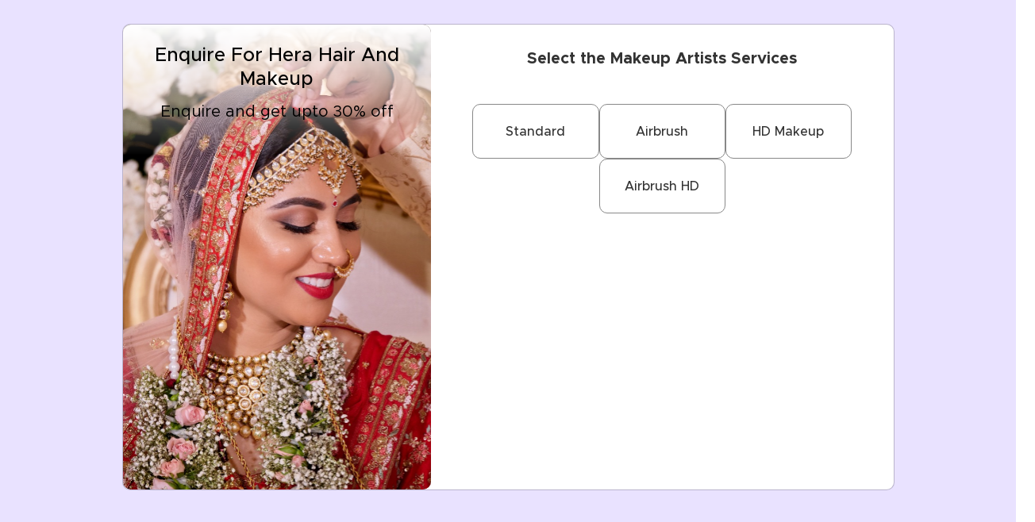

--- FILE ---
content_type: text/html; charset=utf-8
request_url: https://www.bookeventz.com/makeup-artist/chennai/hera-hair-and-makeup
body_size: 51814
content:
<!doctype html>
    <html lang="en">
    <head>
        
        <meta httpEquiv="Content-Type" content="text/html; charset=utf-8"/>
        <title>Hera Hair and Makeup - Best Bridal & Wedding Makeup Artist in  Chennai</title>
        <meta name="viewport" content="width=device-width, initial-scale=1 user-scalable=0"/>
        <meta name="theme-color" content="#4a266e"/>
        <meta name="description" content="Hera Hair and Makeup - Get quote for Wedding & Bridal Makeup Artist in  Chennai, see Contact Number, reviews, Photos, Portfolio etc. Hera Hair and Makeup offers Wedding Makeup, Bridal Makeup, HD Makeup, Air Brush Makeup etc. Book Wedding & Bridal Makeup Artist in Chennai @BookEventz.com."/>

        <meta property="og:title" content="Hera Hair and Makeup - Best Bridal & Wedding Makeup Artist in  Chennai"/>
        <meta property="og:url" content="https://www.bookeventz.com/makeup-artist/chennai/hera-hair-and-makeup"/>
        <meta property="og:description" content="Hera Hair and Makeup - Get quote for Wedding & Bridal Makeup Artist in  Chennai, see Contact Number, reviews, Photos, Portfolio etc. Hera Hair and Makeup offers Wedding Makeup, Bridal Makeup, HD Makeup, Air Brush Makeup etc. Book Wedding & Bridal Makeup Artist in Chennai @BookEventz.com."/>
        <meta property="og:image" content="//media.bookeventz.com/html/bookeventz.com/images/artist/logo/577465-2020-11-05-03-05-13.jpg"/>
        <meta property="og:type" content="website"/>
        <meta property="og:site_name" content="BookEventZ"/>
        <meta property="og:image:type" content="image/jpeg" />
        <meta property="og:image:width" content="832" />
        <meta property="og:image:height" content="360" />

        <script>(function(w,d,s,l,i){w[l]=w[l]||[];w[l].push({'gtm.start':
        new Date().getTime(),event:'gtm.js'});var f=d.getElementsByTagName(s)[0],
        j=d.createElement(s),dl=l!='dataLayer'?'&l='+l:'';j.async=true;j.src=
        'https://www.googletagmanager.com/gtm.js?id='+i+dl;f.parentNode.insertBefore(j,f);
        })(window,document,'script','dataLayer','GTM-PVBJ9DH');</script>

        <link type="image/icon" rel="icon" href="https://media.bookeventz.com/html/bookeventz.com/images/New_BE_Favicon_2.ico" />
        <meta name="twitter:card" content="summary"/>
        <meta name="twitter:site" content="@BookEventZ"/>
        <meta name="twitter:title" content="Hera Hair and Makeup - Best Bridal & Wedding Makeup Artist in  Chennai"/>
        <meta name="twitter:url" content="https://www.bookeventz.com/makeup-artist/chennai/hera-hair-and-makeup"/>
        <meta name="twitter:description" content="Hera Hair and Makeup - Get quote for Wedding & Bridal Makeup Artist in  Chennai, see Contact Number, reviews, Photos, Portfolio etc. Hera Hair and Makeup offers Wedding Makeup, Bridal Makeup, HD Makeup, Air Brush Makeup etc. Book Wedding & Bridal Makeup Artist in Chennai @BookEventz.com."/>
        <meta name="twitter:image" content="//media.bookeventz.com/html/bookeventz.com/images/artist/logo/577465-2020-11-05-03-05-13.jpg"/>
        <meta name="alexaVerifyID" content="4DsyXJv9Dy_b5FiZ_ynejiEzaLw"/>
        <meta name="msvalidate.01" content="449F9D242473110D25419756BA8BE82C"/>
        <link rel="canonical" href="https://www.bookeventz.com/makeup-artist/chennai/hera-hair-and-makeup" />
        <link
            rel="stylesheet"
            href="https://ssr.bookeventz.com/css/bootstrap.css"
        />
        <!--
        <link
            rel="stylesheet"
            href="/css/photography.css"
        />
        -->
        <link defer rel="stylesheet" href="/css/whatsapp_bot.css" async />
        <link
            rel="stylesheet"
            href="https://ssr.bookeventz.com/css/react-datepicker.css"
        />
       
        
        <link
        rel="stylesheet"
        href="/css/product.css"
    />
      <link
        rel="stylesheet"
        href="/css/Filter.css"
    />
     <link
        rel="stylesheet"
        href="/css/cityPopup.css"
    />
        <link
            rel="stylesheet"
            href="https://ssr.bookeventz.com/css/vendorPopup.css"

        />
         <link rel="stylesheet" href="https://ssr.bookeventz.com/css/newVendorModal.css" />
         <link rel="stylesheet" href="/css/fcm.css" />

        <link rel="stylesheet" href="//code.jquery.com/ui/1.12.1/themes/base/jquery-ui.css"/>

        <link rel="stylesheet" href="https://cdnjs.cloudflare.com/ajax/libs/Swiper/4.5.1/css/swiper.css"/>

        
        <link rel="stylesheet" href="https://cdnjs.cloudflare.com/ajax/libs/font-awesome/4.7.0/css/font-awesome.min.css"/>
        <style>
            .footer_list{
        
            }
            .footer_list ul{
                list-style: none; 
                padding: 0;
            }
            .footer_list ul li{
                display: inline; white-space: nowrap;
            }
            .footer_list ul li:after{
                content: " | ";
            }
            .subscribe-backdrop .modal-backdrop .fade .in{
                opacity:0.1 !important
            }
            .fade.modal-backdrop.in{
                opacity:0.1 !important
            }
            .fade.modal.in{
                background:transparent;
            }
            #vendorpoup.fade.modal.in{
                background:rgba(0,0,0,1);
            }
        </style>
        
        <link
            rel="stylesheet"
            href="https://ssr.bookeventz.com/css/footer.css"
        />

        <link
            rel="stylesheet"
            href="https://ssr.bookeventz.com/css/general/login.css"
        />

        <link rel="stylesheet" href="https://maxcdn.bootstrapcdn.com/bootstrap/3.4.1/css/bootstrap.min.css"></link>
    
        <script type="application/ld+json">
        [
            {
                "@context": "http://schema.org",
                "@type": "ImageObject",
                "name": "Hera Hair and Makeup",
                "contentUrl": "https://media.bookeventz.com/441x272/html/bookeventz.com/images/artist/logo/577465-2020-11-05-03-05-13.jpg",
                "description": ""
            }
        ]
        </script>
        <script type="text/javascript"></script>  
        <script async src="https://www.googletagmanager.com/gtag/js?id=UA-39073605-1"></script>
        <script>
            window.dataLayer = window.dataLayer || [];
            function gtag(){dataLayer.push(arguments);}
            gtag('js', new Date());

            gtag('config', 'UA-39073605-1');
        </script>

    </head>
    <body>
    <div id="root"><div class="App homeView HomeViewNew"><div id="header"><div id="header_desktop_wrapper"><div id="hd_top"><a href="https://www.bookeventz.com/" target="_blank" style="color:inherit;text-decoration:none" rel="noopener noreferrer"><img src="https://media.bookeventz.com/html/bookeventz.com/asset/images/bzMainLogo.svg" alt="Bookeventz" id="bkz_logo" fetchpriority="high" height="24" width="161" data-cache-control="public, max-age=31536000"/></a><div id="last_3"><span id="city_control">Chennai<img src="https://media.bookeventz.com/html/bookeventz.com/images/headerFooterIcons/dropDown.svg" alt="Drop down " fetchpriority="low" data-cache-control="public, max-age=31536000" width="12" height="7"/></span><spam id="divio"></spam><span id="city_controll"><img src="https://media.bookeventz.com/html/bookeventz.com/images/headerFooterIcons/circle.svg" alt="Profile" fetchpriority="low" data-cache-control="public, max-age=31536000" width="20" height="20"/>LOGIN</span></div></div><div id="hd_bottom"><span id="city_control_">Venues<img src="https://media.bookeventz.com/html/bookeventz.com/images/headerFooterIcons/w_arrow.svg" alt="Profile" fetchpriority="low" data-cache-control="public, max-age=31536000"/><div id="venues_bar" class="venues_bar_hidden"><div id="sujeet-bdday"><span id="dviua" class="dviua1"></span><span id="trianga"></span><div id="no_fpoa"><ul class="gts"><span id="spinca">By Type</span><li><a href="https://www.bookeventz.com/banquets/chennai" target="_blank" style="color:inherit;text-decoration:none" rel="noopener noreferrer">banquet halls in <!-- -->Chennai</a></li><li><a href="https://www.bookeventz.com/banquets/chennai/wedding" target="_blank" style="color:inherit;text-decoration:none" rel="noopener noreferrer">wedding venues in <!-- -->Chennai</a></li><li><a href="https://www.bookeventz.com/banquets/chennai/birthday-party" target="_blank" style="color:inherit;text-decoration:none" rel="noopener noreferrer">birthday party halls in <!-- -->Chennai</a></li><li><a href="https://www.bookeventz.com/banquets/chennai/5-star-hotels" target="_blank" style="color:inherit;text-decoration:none" rel="noopener noreferrer">5 Star Banquet Halls in <!-- -->Chennai</a></li></ul></div><div id="seco_part"><span id="spinca" style="margin-bottom:8px">By Area</span><ul><li><a href="https://www.bookeventz.com/banquets/chennai/egmore" target="_blank" style="color:inherit;text-decoration:none" rel="noopener noreferrer">Egmore</a></li><li><a href="https://www.bookeventz.com/banquets/chennai/mogappair" target="_blank" style="color:inherit;text-decoration:none" rel="noopener noreferrer">Mogappair</a></li><li><a href="https://www.bookeventz.com/banquets/chennai/mylapore" target="_blank" style="color:inherit;text-decoration:none" rel="noopener noreferrer">Mylapore</a></li><li><a href="https://www.bookeventz.com/banquets/chennai/nanganallur" target="_blank" style="color:inherit;text-decoration:none" rel="noopener noreferrer">Nanganallur</a></li><li><a href="https://www.bookeventz.com/banquets/chennai/perambur" target="_blank" style="color:inherit;text-decoration:none" rel="noopener noreferrer">Perambur</a></li><li><a href="https://www.bookeventz.com/banquets/chennai/porur" target="_blank" style="color:inherit;text-decoration:none" rel="noopener noreferrer">Porur</a></li><li><a href="https://www.bookeventz.com/banquets/chennai/t-nagar" target="_blank" style="color:inherit;text-decoration:none" rel="noopener noreferrer">T Nagar</a></li><li><a href="https://www.bookeventz.com/banquets/chennai/tambaram" target="_blank" style="color:inherit;text-decoration:none" rel="noopener noreferrer">Tambaram</a></li><li><a href="https://www.bookeventz.com/banquets/chennai/velachery" target="_blank" style="color:inherit;text-decoration:none" rel="noopener noreferrer">Velachery</a></li></ul></div><div id="seco_part"><span id="spinca" style="margin-bottom:8px">By Occasion</span><ul><li><a href="https://www.bookeventz.com/banquets/mumbai/seminar" target="_blank" style="color:inherit;text-decoration:none" rel="noopener noreferrer">Seminar</a></li><li><a href="https://www.bookeventz.com/banquets/mumbai/conference" target="_blank" style="color:inherit;text-decoration:none" rel="noopener noreferrer">Conference</a></li><li><a href="https://www.bookeventz.com/banquets/mumbai/engagement" target="_blank" style="color:inherit;text-decoration:none" rel="noopener noreferrer">Engagement</a></li><li><a href="https://www.bookeventz.com/banquets/mumbai/dj-cocktail-party" target="_blank" style="color:inherit;text-decoration:none" rel="noopener noreferrer">Cocktail Party</a></li><li><a href="https://www.bookeventz.com/banquets/mumbai/exhibition" target="_blank" style="color:inherit;text-decoration:none" rel="noopener noreferrer">Exhibition</a></li><li><a href="https://www.bookeventz.com/banquets/mumbai/kitty-party" target="_blank" style="color:inherit;text-decoration:none" rel="noopener noreferrer">Kitty Party</a></li><li><a href="https://www.bookeventz.com/banquets/mumbai/convention" target="_blank" style="color:inherit;text-decoration:none" rel="noopener noreferrer">Convention</a></li></ul></div></div></div></span><span id="city_control_"><a href="https://www.bookeventz.com/blog" target="_blank" style="color:inherit;text-decoration:none;cursor:pointer" rel="noopener noreferrer">Blog</a></span><span id="city_control_">Invites<img src="https://media.bookeventz.com/html/bookeventz.com/images/headerFooterIcons/w_arrow.svg" alt="Profile" fetchpriority="low" data-cache-control="public, max-age=31536000"/><div id="venues_bar" class="venues_bar_hidden"><span id="dviua" class="dviua4"></span><span id="trianga"></span><div id="fpoad"><ul><li><a href="https://www.bookeventz.com/invites/wedding-invitation-templates" target="_blank" style="color:inherit;text-decoration:none" rel="noopener noreferrer">Wedding</a></li><li><a href="https://www.bookeventz.com/invites/birthday-invitation-templates" target="_blank" style="color:inherit;text-decoration:none" rel="noopener noreferrer">Birthday party</a></li><li><a href="https://www.bookeventz.com/invites/corporate-event-invitation-templates" target="_blank" style="color:inherit;text-decoration:none" rel="noopener noreferrer">Corporate</a></li></ul></div></div></span><span id="city_control_">Ideas<img src="https://media.bookeventz.com/html/bookeventz.com/images/headerFooterIcons/w_arrow.svg" alt="Profile" fetchpriority="low" data-cache-control="public, max-age=31536000"/><div id="venues_bar" class="venues_bar_hidden"><span id="dviua" class="dviua5"></span><span id="trianga"></span><div id="fpoad"><ul><li><a href="https://weddingideas.bookeventz.com/" target="_blank" style="color:inherit;text-decoration:none" rel="noopener noreferrer">wedding</a></li><li><a href="https://birthdayideas.bookeventz.com/" target="_blank" style="color:inherit;text-decoration:none" rel="noopener noreferrer">birthday party</a></li><li><a href="https://corporateeventideas.bookeventz.com/" target="_blank" style="color:inherit;text-decoration:none" rel="noopener noreferrer">corporate party</a></li></ul></div></div></span><span id="city_control_">Corporate<img src="https://media.bookeventz.com/html/bookeventz.com/images/headerFooterIcons/w_arrow.svg" alt="Profile" fetchpriority="low" data-cache-control="public, max-age=31536000"/><div id="venues_bar" class="venues_bar_hidden"><span id="dviua" class="dviua6"></span><span id="trianga"></span><div id="fpoad"><ul><li><a href="https://www.bookeventz.com/build-your-event-website" target="_blank" style="color:inherit;text-decoration:none" rel="noopener noreferrer">build event microwebsite</a></li><li><a href="https://corporateeventz.com" target="_blank" style="color:inherit;text-decoration:none" rel="noopener noreferrer">corporate event services</a></li></ul></div></div></span><span class="crigo"><a href="https://www.bookeventz.com/why-list-with-us" target="_blank" style="color:inherit;text-decoration:none" rel="noopener noreferrer">List with us</a></span></div></div><div id="header_mobile_handler"><img src="https://media.bookeventz.com/html/ui_website/images/hamburger.svg" alt="Open side nav" fetchpriority="low" data-cache-control="public, max-age=31536000"/><a href="https://www.bookeventz.com/" target="_blank" style="color:inherit;text-decoration:none" rel="noopener noreferrer"><img src="//media.bookeventz.com/html/bookeventz.com/asset/images/bzMainLogo.svg" alt="Home page" fetchpriority="low" data-cache-control="public, max-age=31536000"/></a></div></div><div class="container-fluid bg-mobile"><div class="col-xs-12 col-sm-6 col-md-12 col-lg-12 mobileclass1"><ul itemscope="" itemType="https://schema.org/BreadcrumbList" class="list-inline" id="bredcrum"><li itemProp="itemListElement" itemscope="" itemType="https://schema.org/ListItem"><a itemProp="item" title="Home" href="https://www.bookeventz.com/"><span itemProp="name">Home</span></a><meta itemProp="position" content="1"/></li><li>&gt;</li><li itemProp="itemListElement" itemscope="" itemType="https://schema.org/ListItem"><a itemProp="item" title="Makeup Artist in  Chennai" href="https://www.bookeventz.com/bridal-makeups/chennai"><span itemProp="name">Makeup Artist in  Chennai</span></a><meta itemProp="position" content="2"/></li><li>&gt;</li><li itemProp="itemListElement" itemscope="" itemType="https://schema.org/ListItem"><span itemProp="name">Hera Hair and Makeup</span><meta itemProp="position" content="3"/></li></ul></div><div class="row"><div class="main-wrapper"><div id="top-scetion-wrapper"><div id="top-left-wrapper"><div class="row main-border1"><div id="new-rate"><div class="col-lg-10" id="new-len"><h1 title="Hera Hair and Makeup Makeup Artist,  Chennai" itemProp="name" class="font-lato-bold name-heading">Hera Hair and Makeup Makeup Artist,  Chennai</h1><p class="font-Metropolis-reg">Chennai</p></div></div><div class="mainSlider" id="desktopSwiper"><span class="image-count">0<!-- --> Photos</span></div></div><div class="nav-section-main "><div class="active">About<span class="span-active"></span></div><div class="">Photos<span class=""></span></div><div class="">FAQs<span class=""></span></div><div class="">Reviews<span class=""></span></div></div><div class="font-lato-regg"><div class=" main-border new-about"><div class="col-lg-12 col-xs-12"><h2 class="rev-align font-lato-bold cell-padding" id="head-fon">About Hera Hair and Makeup</h2><div class="font-lato-reg"></div><div class="font-lato-reg"><ul style="list-style:none;margin-left:-38px"><li id="distance-bet"><span id="text-dot">•</span>Bridal Natural Makeup
</li><li id="distance-bet"><span id="text-dot">•</span>Bridal HD Makeup </li><li id="distance-bet"><span id="text-dot">•</span>Party Makeup
</li><li id="distance-bet"><span id="text-dot">•</span>Hair Extensions</li><li id="distance-bet"><span id="text-dot">•</span>Bridal Airbrush Makeup</li></ul></div></div><div id="down-pack"><div class="package1"><p id="package-name">Engagement Makeup </p><p id="packages-newo">6,000 </p></div><div class="package1"><p id="package-name">Outstation Makeup Charges </p><p id="packages-newo">12,000 per function</p></div><div class="package1"><p id="package-name">Party Makeup for family </p><p id="packages-newo">3,000 per person</p></div></div></div></div><div class="tab-contentt"><div id="photo-mar"><div class="row main-border" id="new-photo"><div class="col-lg-12 col-xs-12" id="photo-thing"><div><p id="photo-des">Photos</p><div class="tab-content" id="photo-flex"><div id="photo" class="tab-pane fade in active"><div class="row" id="fle-photo"><div id="photos" class="collapse"><div><div class="col-lg-4"><img src="https://media.bookeventz.com/200x220/html/bookeventz.com/images/artist/logo/166472-2020-11-05-03-05-30.jpg" class="photo-margin" alt="media.bookeventz.com" width="100%" height="70%" data-toggle="modal" data-target="#exampleModal1"/></div><div class="col-lg-4"><img src="https://media.bookeventz.com/200x220/html/bookeventz.com/images/artist/logo/407675-2020-11-05-03-05-31.jpg" class="photo-margin" alt="media.bookeventz.com" width="100%" height="70%" data-toggle="modal" data-target="#exampleModal1"/></div><div class="col-lg-4"><img src="https://media.bookeventz.com/200x220/html/bookeventz.com/images/artist/logo/291085-2020-11-05-03-05-32.jpg" class="photo-margin" alt="media.bookeventz.com" width="100%" height="70%" data-toggle="modal" data-target="#exampleModal1"/></div><div class="col-lg-4"><img src="https://media.bookeventz.com/200x220/html/bookeventz.com/images/artist/logo/346669-2020-11-05-03-05-32.jpg" class="photo-margin" alt="media.bookeventz.com" width="100%" height="70%" data-toggle="modal" data-target="#exampleModal1"/></div></div></div></div></div><div id="button-09"></div><div id="album" class="tab-pane fade"><div class="row"></div></div><div id="video" class="tab-pane fade"><div class="row"><div class="col-lg-12"><a href="#"></a></div></div></div></div></div></div></div></div></div><div class="faqDataa"><div id="faq-mar"><div class="no"><div id="faqData" class="faqData"><p id="p-tag2">FAQs</p><div class=""><div class="row faqMainContainer" itemscope="" itemType="https://schema.org/FAQPage"><div class="col-sm-12"><div itemscope="" itemProp="mainEntity" itemType="https://schema.org/Question"><h3 class="faqQuestionContainer" itemProp="name" id="faq-ques">What is the starting price for a Bridal Makeup Artist in Chennai?</h3><div itemType="https://schema.org/Answer" itemscope="" itemProp="acceptedAnswer"><p class="faqAnswerContainer" itemProp="text">The starting price for a Bridal Makeup Artist in Chennai is Rs undefined</p></div></div><div itemscope="" itemProp="mainEntity" itemType="https://schema.org/Question"><h3 class="faqQuestionContainer" itemProp="name" id="faq-ques">What is the starting price for family/Siders Makeup ?</h3><div itemType="https://schema.org/Answer" itemscope="" itemProp="acceptedAnswer"><p class="faqAnswerContainer" itemProp="text">The starting price for Family/Siders Makeup is Rs. 500</p></div></div><div itemscope="" itemProp="mainEntity" itemType="https://schema.org/Question"><h3 class="faqQuestionContainer" itemProp="name" id="faq-ques">Will Hera Hair and Makeup travel to the venue?</h3><div itemType="https://schema.org/Answer" itemscope="" itemProp="acceptedAnswer"><p class="faqAnswerContainer" itemProp="text">The makeup artists at BookEventz are committed to providing you the best services and hence if you want, our artist will travel to the venue as they graciously take up projects from across the country</p></div></div><div itemscope="" itemProp="mainEntity" itemType="https://schema.org/Question"><h3 class="faqQuestionContainer" itemProp="name" id="faq-ques">How many months prior to the wedding, clients should book your services?</h3><div itemType="https://schema.org/Answer" itemscope="" itemProp="acceptedAnswer"><p class="faqAnswerContainer" itemProp="text">You must start searching for bridal makeup artists before 3 - 6 months prior to your big wedding day. 
</p></div></div><div itemscope="" itemProp="mainEntity" itemType="https://schema.org/Question"><h3 class="faqQuestionContainer" itemProp="name" id="faq-ques">How much should I pay in advance before the wedding?</h3><div itemType="https://schema.org/Answer" itemscope="" itemProp="acceptedAnswer"><p class="faqAnswerContainer" itemProp="text">We take up 25% of the payment in advance and the rest is supposed to be paid on the Wedding day.</p></div></div><div itemscope="" itemProp="mainEntity" itemType="https://schema.org/Question"><h3 class="faqQuestionContainer" itemProp="name" id="faq-ques">What is the cancellation policy at BookEventz?</h3><div itemType="https://schema.org/Answer" itemscope="" itemProp="acceptedAnswer"><p class="faqAnswerContainer" itemProp="text">The cancellation policy is simple wherein you will have to pay a certain cancellation charge and your event shall be cancelled.</p></div></div><div itemscope="" itemProp="mainEntity" itemType="https://schema.org/Question"><h3 class="faqQuestionContainer" itemProp="name" id="faq-ques">What are the number of staff you have?</h3><div itemType="https://schema.org/Answer" itemscope="" itemProp="acceptedAnswer"><p class="faqAnswerContainer" itemProp="text">We have a small family of more than 20 employees which keeps increasing with every passing year.
</p></div></div><div itemscope="" itemProp="mainEntity" itemType="https://schema.org/Question"><h3 class="faqQuestionContainer" itemProp="name" id="faq-ques">Can you provide service for a family for bridal makeup?</h3><div itemType="https://schema.org/Answer" itemscope="" itemProp="acceptedAnswer"><p class="faqAnswerContainer" itemProp="text">Yes, we have been providing the services to the customer as per their needs and hence you will get a good makeup team to make sure that the makeup is done on time.</p></div></div><div itemscope="" itemProp="mainEntity" itemType="https://schema.org/Question"><h3 class="faqQuestionContainer" itemProp="name" id="faq-ques">Do you offer hair and make up trials prior to my wedding?</h3><div itemType="https://schema.org/Answer" itemscope="" itemProp="acceptedAnswer"><p class="faqAnswerContainer" itemProp="text">Yes, With nominal charge of Rs. 2000/-
</p></div></div><div itemscope="" itemProp="mainEntity" itemType="https://schema.org/Question"><h3 class="faqQuestionContainer" itemProp="name" id="faq-ques">Are there any kind of specialty beauty services offered by you?</h3><div itemType="https://schema.org/Answer" itemscope="" itemProp="acceptedAnswer"><p class="faqAnswerContainer" itemProp="text">Yes, we offer all types of beauty services.</p></div></div><div itemscope="" itemProp="mainEntity" itemType="https://schema.org/Question"><h3 class="faqQuestionContainer" itemProp="name" id="faq-ques">Do you have any offer discount package?</h3><div itemType="https://schema.org/Answer" itemscope="" itemProp="acceptedAnswer"><p class="faqAnswerContainer" itemProp="text">Yes, we do have few special discount packages.</p></div></div><div itemscope="" itemProp="mainEntity" itemType="https://schema.org/Question"><h3 class="faqQuestionContainer" itemProp="name" id="faq-ques"> Are there any hair accessories offered by you? Do you charge extra for advanced hairstyles?</h3><div itemType="https://schema.org/Answer" itemscope="" itemProp="acceptedAnswer"><p class="faqAnswerContainer" itemProp="text">Yes, we do provide hair accessories. The prices will differ for different types of hairstyles. The prices highly depend on your budget.</p></div></div></div></div></div></div></div></div></div><div class="countTitlee"><div class="reviewsection-main-container"><div class="col-lg-6 deskleftWrap"><div class="reviewCountWrap"><div class="firstSection"><div class="firstPartMain"><div class="countHeaderWrapMain"><div class="countTitle">Rating Distribution</div><div class="ratingIcon"><div class="rating"><span>0</span><img src="https://media.bookeventz.com/html/ui_website/images/star1.png" alt="Star Icon" class="star-icon" height="16" width="17" loading="lazy"/></div></div></div></div></div><div class="reviewCountInnerWrap"><div class="otherSections"><div class="firstPart"><div class="countHeaderWrap"><div class="ratingTitle"><div class="ratingText">5</div><div class="blackStarSamall glyphicon glyphicon-star"></div></div><div class="progessWrap"><div class="emptyProgress"></div><div class="filledProgress"></div></div></div></div><div class="secondPart"><div class="ratingCountOther">0<!-- --> <!-- -->Reviews</div></div></div><div class="otherSections"><div class="firstPart"><div class="countHeaderWrap"><div class="ratingTitle"><div class="ratingText">4</div><div class="blackStarSamall glyphicon glyphicon-star"></div></div><div class="progessWrap"><div class="emptyProgress"></div><div class="filledProgress"></div></div></div></div><div class="secondPart"><div class="ratingCountOther">0<!-- --> <!-- -->Reviews</div></div></div><div class="otherSections"><div class="firstPart"><div class="countHeaderWrap"><div class="ratingTitle"><div class="ratingText">3</div><div class="blackStarSamall glyphicon glyphicon-star"></div></div><div class="progessWrap"><div class="emptyProgress"></div><div class="filledProgress"></div></div></div></div><div class="secondPart"><div class="ratingCountOther">0 Reviews</div></div></div><div class="otherSections"><div class="firstPart"><div class="countHeaderWrap"><div class="ratingTitle"><div class="ratingText">2</div><div class="blackStarSamall glyphicon glyphicon-star"></div></div><div class="progessWrap"><div class="emptyProgress"></div><div class="filledProgress"></div></div></div></div><div class="secondPart"><div class="ratingCountOther">0 Reviews</div></div></div><div class="otherSections"><div class="firstPart"><div class="countHeaderWrap"><div class="ratingTitle"><div class="ratingText">1</div><div class="blackStarSamall glyphicon glyphicon-star"></div></div><div class="progessWrap"><div class="emptyProgress"></div><div class="filledProgress"></div></div></div></div><div class="secondPart"><div class="ratingCountOther">0 Reviews</div></div></div></div></div></div><div class="write-your-review"><p class="latestReview">Latest Review</p><button class="write-review-btn">Write A Review</button></div><div class="rating-comment-section"><div class="comment-card"></div></div></div><div class="custom-modal"></div></div><div class="bg-bc2"><span id="rate-spano">Browse Another Vendor</span><div class="scrollable-container"><div class="icon-container"><a href="https://www.bookeventz.com/mehendi-artists/chennai" style="text-decoration:none" target="_blank" rel="noopener noreferrer"><div class="item"><div class="icon-item"><img src="../../media/MehndiArtist.svg" alt="Icon 1"/></div><div class="title-item">Mehndi Artist</div></div></a><a href="https://www.bookeventz.com/choreographer/chennai" target="_blank" rel="noopener noreferrer"><div class="item"><div class="icon-item"><img src="../../media/Choreograp.svg" alt="Icon 2"/></div><div class="title-item">Choreographer</div></div></a><a href="https://www.bookeventz.com/decorators/chennai" target="_blank" rel="noopener noreferrer"><div class="item"><div class="icon-item"><img src="../../media/Decorators.svg" alt="Icon 3"/></div><div class="title-item">Decorators</div></div></a><a href="https://www.bookeventz.com/caterer/chennai" target="_blank" rel="noopener noreferrer"><div class="item"><div class="icon-item"><img src="../../media/Caterers.svg" alt="Icon 5"/></div><div class="title-item">Caterers</div></div></a><a href="https://www.bookeventz.com/bridal-makeups/chennai" target="_blank" rel="noopener noreferrer"><div class="item"><div class="icon-item"><img src="../../media/MakeupArtist.svg" alt="Icon 4"/></div><div class="title-item">Makeup Artist</div></div></a><a href="https://www.bookeventz.com/artists/comedian-in-india" target="_blank" rel="noopener noreferrer"><div class="item"><div class="icon-item"><img src="../../media/Comedi.svg" alt="Icon 7"/></div><div class="title-item">Comedian</div></div></a><a href="https://www.bookeventz.com/event-planner/chennai" target="_blank" rel="noopener noreferrer"><div class="item"><div class="icon-item"><img src="../../media/EventPlanner.svg" alt="Icon 6"/></div><div class="title-item">Event Planner</div></div></a><a href="https://www.bookeventz.com/artists/anchors-in-india" target="_blank" rel="noopener noreferrer"><div class="item"><div class="icon-item"><img src="../../media/Anchors.svg" alt="Image Icon"/></div><div class="title-item">Anchors</div></div></a><a href="https://www.bookeventz.com/invites/wedding-invitation-templates" target="_blank" rel="noopener noreferrer"><div class="item"><div class="icon-item"><img src="../../media/WeddingCards.svg" alt="Wedding Cards"/></div><div class="title-item">Wedding Cards</div></div></a></div></div></div></div><div id="top-righ-high"><div id="top-right-wrapper54"><div id="top98"><span>Packages</span><span id="ibngo"></span></div><span id="divider65"></span><div id="bottom32"><span id="bt-head">More Packages</span><div id="photo-feature"><div id="name-oi"><span>Engagement Makeup </span><span>₹<!-- -->6000 </span></div><div id="name-oi"><span>Outstation Makeup Charges </span><span>₹<!-- -->12000 per function</span></div><div id="name-oi"><span>Party Makeup for family </span><span>₹<!-- -->3000 per person</span></div></div></div><div id="last-09"><div id="resp3"><img src="../../media/striike.svg" alt="Strike icon"/><span>Responds within 24 hours</span></div><div id="buttons-wrapper"><button type="button" class="hello-there">View Contact</button><button type="button" class="hello-there1">Enquiry Now</button></div></div></div><div id="pord-list" style="margin-top:12px;border-radius:5px"><div id="feature-mainsec" style="display:flex;flex-direction:row;flex-wrap:wrap"></div></div><div id="new-blog"><span id="rate-spano">Related Blogs</span><ol class="ol-padd font-lato-bold ol-btm custom-card-deck"></ol><div class="center-align-new"><button type="button" class="write-review-btn-new custom-view-all-link">View All</button></div></div></div></div><div class="row main-border"><div class="col-lg-12 col-xs-12"><h4 class="rev-align font-lato-bold cell-padding"><b>Payments</b></h4><hr/><ul class="font-lato-reg ol-padd-left-right"><li>No cancellation and refund</li><li>Date change allowed once</li><li>50% advance for booking</li></ul></div></div></div></div><div class="banquetProductView"></div></div><div class="clearfix"></div><div class="modal fade" id="exampleModal" tabindex="-1" role="dialog" aria-labelledby="exampleModalLabel" aria-hidden="true"><div class="modal-dialog" id="viewContactDialog" role="document"><div class="modal-content"><div class="modal-header"><h5 class="modal-title" id="exampleModalLabel-new">View Contact</h5><button type="button" class="close" data-dismiss="modal" aria-label="Close"><span aria-hidden="true">×</span></button></div><div class="modal-body"><div class="row"><div class="col-sm-6 center-block text-center"><input type="text" id="fname" name="fname" class="DetailsInputField" placeholder="Full Name" required=""/></div><div class="col-sm-6 center-block text-center"><input type="number" id="fnumber" name="fnumber" class="DetailsInputField" placeholder="Number" min="10" maxLength="10" required=""/></div><div class="rowcenter-block text-center"><button class="btn-primary btn">Submit</button></div></div></div></div></div></div><div class="modal fade" id="exampleModalViewContact" tabindex="-1" role="dialog" aria-labelledby="exampleModalLabel" aria-hidden="true"><div class="modal-dialog" id="viewContactDialog" role="document"><div class="modal-content"><div class="modal-header"><h5 class="modal-title" id="exampleModalLabel-old">View Contact</h5><button type="button" class="close" data-dismiss="modal" aria-label="Close"><span aria-hidden="true">×</span></button></div><div class="modal-body"><div><a title="Call Now" href="tel:9150469964" class="contactNumber center-block text-center">9150469964</a></div></div></div></div></div><div id="tag-main-wrapper"><div id="top-section-4"></div><div id="divi"></div><div id="bottom-section-4"><div id="last-tags-con"><ul><a href="https://www.bookeventz.com/photographers/ahmedabad" target="_blank"><li>Wedding Photographers in Ahmedabad</li></a><a href=" https://www.bookeventz.com/bridal-makeups/ahmedabad" target="_blank"><li>Bridal Makeup Artists in Ahmedabad</li></a><a href="https://www.bookeventz.com/mehendi-artists/ahmedabad" target="_blank"><li>Bridal Mehendi Artists in Ahmedabad</li></a><a href="https://www.bookeventz.com/caterer/ahmedabad" target="_blank"><li>Caterers in  Ahmedabad</li></a><a href="https://www.bookeventz.com/decorators/ahmedabad" target="_blank"><li>Decorators in Ahmedabad</li></a><a href="https://www.bookeventz.com/choreographer/ahmedabad" target="_blank"><li>Choreographers in  Ahmedabad</li></a><a href="https://www.bookeventz.com/event-planner/ahmedabad" target="_blank"><li>Event Planners in Ahmedabad</li></a><a href="https://www.bookeventz.com/artists/anchors-in-india" target="_blank"><li>Anchors in India</li></a><a href="https://www.bookeventz.com/artists/comedian-in-india" target="_blank"><li>Comedians in India</li></a></ul></div></div></div><footer><div id="footer_wrapper"><div id="footer_top_6"><div id="top_1"><span>About <p>BOOKEVENTZ</p></span><span>India&#x27;s Largest Event Booking Portal</span></div><div id="top_2"><ul><li><a href="https://www.bookeventz.com/about-us" target="_blank" style="color:inherit;text-decoration:none" rel="noopener noreferrer">About Us</a></li><li><a href="https://www.bookeventz.com/team" target="_blank" style="color:inherit;text-decoration:none" rel="noopener noreferrer">Team</a></li><li><a href="https://www.bookeventz.com/contact-us" target="_blank" style="color:inherit;text-decoration:none" rel="noopener noreferrer">Contact Us</a></li><li><a href="https://www.bookeventz.com/faq" target="_blank" style="color:inherit;text-decoration:none" rel="noopener noreferrer">FAQ</a></li><li><a href="https://www.bookeventz.com/build-your-event-website" target="_blank" style="color:inherit;text-decoration:none" rel="noopener noreferrer">Create Event Website</a></li><li><a href="https://www.bookeventz.com/why-list-with-us" target="_blank" style="color:inherit;text-decoration:none" rel="noopener noreferrer">List With Us</a></li></ul></div><div id="top_3"><ul><li><a href="https://www.bookeventz.com/media/" target="_blank" style="color:inherit;text-decoration:none" rel="noopener noreferrer">Media</a></li><li><a href="https://www.bookeventz.com/add-banquet" target="_blank" style="color:inherit;text-decoration:none" rel="noopener noreferrer">Add Your Venue</a></li><li><a href="https://www.bookeventz.com/feedback" target="_blank" style="color:inherit;text-decoration:none" rel="noopener noreferrer">Feedback</a></li><li><a href="https://www.bookeventz.com/real-events" target="_blank" style="color:inherit;text-decoration:none" rel="noopener noreferrer">Real Events</a></li><li><a href="https://www.bookeventz.com/offers" target="_blank" style="color:inherit;text-decoration:none" rel="noopener noreferrer">Offers</a></li></ul></div><div id="top_4"><ul><li><a href="https://corporateeventz.com" target="_blank" style="color:inherit;text-decoration:none" rel="noopener noreferrer">Corporate Offerings</a></li><li><a href="https://jobs.bookeventz.com/" target="_blank" style="color:inherit;text-decoration:none" rel="noopener noreferrer">Jobs</a></li><li><a href="https://www.bookeventz.com/testimonial" target="_blank" style="color:inherit;text-decoration:none" rel="noopener noreferrer">Testimonial</a></li><li><a href="https://www.bookeventz.com/blog" target="_blank" style="color:inherit;text-decoration:none" rel="noopener noreferrer">Blog</a></li></ul></div><div id="top_5"><span><a href="tel:9967581110" target="_blank" style="color:inherit;text-decoration:none" rel="noopener noreferrer"><img src="https://media.bookeventz.com/html/bookeventz.com/images/headerFooterIcons/pink_phone.svg" alt="Call us" fetchpriority="low" data-cache-control="public, max-age=31536000" width="15" height="24"/>+91 99 675 81110</a></span></div><div id="top_6"><span><a href="mailto:info@bookeventz.com" target="_blank" style="color:inherit;text-decoration:none" rel="noopener noreferrer"><img src="https://media.bookeventz.com/html/bookeventz.com/images/headerFooterIcons/mail.svg" alt="Email us" fetchpriority="low" data-cache-control="public, max-age=31536000" width="22" height="18"/>info@bookeventz.com</a></span><div><a href=" https://facebook.com/BookEventz/" target="_blank" style="color:inherit;text-decoration:none" rel="noopener noreferrer"><img src="https://media.bookeventz.com/html/bookeventz.com/images/headerFooterIcons/fb.svg" alt="Facebook" fetchpriority="low" data-cache-control="public, max-age=31536000"/></a><a href="https://x.com/BookEventz" target="_blank" style="color:inherit;text-decoration:none" rel="noopener noreferrer"><img src="https://media.bookeventz.com/html/bookeventz.com/images/headerFooterIcons/x.svg" alt="Twitter / X" fetchpriority="low" data-cache-control="public, max-age=31536000"/></a><a href="https://www.instagram.com/bookeventz" target="_blank" style="color:inherit;text-decoration:none" rel="noopener noreferrer"><img src="https://media.bookeventz.com/html/bookeventz.com/images/headerFooterIcons/insta.svg" alt="Insatgram" fetchpriority="low" data-cache-control="public, max-age=31536000"/></a><a href="https://in.pinterest.com/bookeventz/" target="_blank" style="color:inherit;text-decoration:none" rel="noopener noreferrer"> <img src="https://media.bookeventz.com/html/bookeventz.com/images/headerFooterIcons/pint.svg" alt="Pinterest" fetchpriority="low" data-cache-control="public, max-age=31536000"/></a><a href="https://www.linkedin.com/company/bookeventz" target="_blank" style="color:inherit;text-decoration:none" rel="noopener noreferrer"> <img src="https://media.bookeventz.com/html/bookeventz.com/images/headerFooterIcons/link.svg" alt="Linkedin" fetchpriority="low" data-cache-control="public, max-age=31536000"/></a><a href="https://www.youtube.com/@bookeventz" target="_blank" style="color:inherit;text-decoration:none" rel="noopener noreferrer"><img src="https://media.bookeventz.com/html/bookeventz.com/images/headerFooterIcons/yt.svg" alt="Youtube" fetchpriority="low" data-cache-control="public, max-age=31536000"/></a></div></div></div><div id="footer_top_7"><span>Banquet Halls by City</span><ul><li><a href="https://www.bookeventz.com/banquets/agra" target="_blank" style="color:inherit;text-decoration:none" rel="noopener noreferrer">Agra</a></li><li><a href="https://www.bookeventz.com/banquets/ahmedabad" target="_blank" style="color:inherit;text-decoration:none" rel="noopener noreferrer">Ahmedabad</a></li><li><a href="https://www.bookeventz.com/banquets/aligarh" target="_blank" style="color:inherit;text-decoration:none" rel="noopener noreferrer">Aligarh</a></li><li><a href="https://www.bookeventz.com/banquets/amritsar" target="_blank" style="color:inherit;text-decoration:none" rel="noopener noreferrer">Amritsar</a></li><li><a href="https://www.bookeventz.com/banquets/bangalore" target="_blank" style="color:inherit;text-decoration:none" rel="noopener noreferrer">Bangalore</a></li><li><a href="https://www.bookeventz.com/banquets/bhopal" target="_blank" style="color:inherit;text-decoration:none" rel="noopener noreferrer">Bhopal</a></li><li><a href="https://www.bookeventz.com/banquets/bhubaneswar" target="_blank" style="color:inherit;text-decoration:none" rel="noopener noreferrer">Bhubaneswar</a></li><li><a href="https://www.bookeventz.com/banquets/chandigarh" target="_blank" style="color:inherit;text-decoration:none" rel="noopener noreferrer">Chandigarh</a></li><li><a href="https://www.bookeventz.com/banquets/chennai" target="_blank" style="color:inherit;text-decoration:none" rel="noopener noreferrer">Chennai</a></li><li><a href="https://www.bookeventz.com/banquets/coimbatore" target="_blank" style="color:inherit;text-decoration:none" rel="noopener noreferrer">Coimbatore</a></li><li><a href="https://www.bookeventz.com/banquets/dehradun" target="_blank" style="color:inherit;text-decoration:none" rel="noopener noreferrer">Dehradun</a></li><li><a href="https://www.bookeventz.com/banquets/delhi" target="_blank" style="color:inherit;text-decoration:none" rel="noopener noreferrer">Delhi NCR</a></li><li><a href="https://www.bookeventz.com/banquets/digha" target="_blank" style="color:inherit;text-decoration:none" rel="noopener noreferrer">Digha</a></li><li><a href="https://www.bookeventz.com/banquets/faridabad" target="_blank" style="color:inherit;text-decoration:none" rel="noopener noreferrer">Faridabad</a></li><li><a href="https://www.bookeventz.com/banquets/gandhinagar" target="_blank" style="color:inherit;text-decoration:none" rel="noopener noreferrer">Gandhinagar</a></li><li><a href="https://www.bookeventz.com/banquets/ghaziabad" target="_blank" style="color:inherit;text-decoration:none" rel="noopener noreferrer">Ghaziabad</a></li><li><a href="https://www.bookeventz.com/banquets/goa" target="_blank" style="color:inherit;text-decoration:none" rel="noopener noreferrer">Goa</a></li><li><a href="https://www.bookeventz.com/banquets/gurgaon" target="_blank" style="color:inherit;text-decoration:none" rel="noopener noreferrer">Gurgaon</a></li><li><a href="https://www.bookeventz.com/banquets/guwahati" target="_blank" style="color:inherit;text-decoration:none" rel="noopener noreferrer">Guwahati</a></li><li><a href="https://www.bookeventz.com/banquets/gwalior" target="_blank" style="color:inherit;text-decoration:none" rel="noopener noreferrer">Gwalior</a></li><li><a href="https://www.bookeventz.com/banquets/hyderabad" target="_blank" style="color:inherit;text-decoration:none" rel="noopener noreferrer">Hyderabad</a></li><li><a href="https://www.bookeventz.com/banquets/indore" target="_blank" style="color:inherit;text-decoration:none" rel="noopener noreferrer">Indore</a></li><li><a href="https://www.bookeventz.com/banquets/jabalpur" target="_blank" style="color:inherit;text-decoration:none" rel="noopener noreferrer">Jabalpur</a></li><li><a href="https://www.bookeventz.com/banquets/jaipur" target="_blank" style="color:inherit;text-decoration:none" rel="noopener noreferrer">Jaipur</a></li><li><a href="https://www.bookeventz.com/banquets/jalandhar" target="_blank" style="color:inherit;text-decoration:none" rel="noopener noreferrer">Jalandhar </a></li><li><a href="https://www.bookeventz.com/banquets/jhansi" target="_blank" style="color:inherit;text-decoration:none" rel="noopener noreferrer">Jhansi</a></li><li><a href="https://www.bookeventz.com/banquets/jodhpur" target="_blank" style="color:inherit;text-decoration:none" rel="noopener noreferrer">Jodhpur</a></li><li><a href="https://www.bookeventz.com/banquets/kanpur" target="_blank" style="color:inherit;text-decoration:none" rel="noopener noreferrer">Kanpur</a></li><li><a href="https://www.bookeventz.com/banquets/kochi" target="_blank" style="color:inherit;text-decoration:none" rel="noopener noreferrer">Kochi</a></li><li><a href="https://www.bookeventz.com/banquets/kolkata" target="_blank" style="color:inherit;text-decoration:none" rel="noopener noreferrer">Kolkata</a></li><li><a href="https://www.bookeventz.com/banquets/kota" target="_blank" style="color:inherit;text-decoration:none" rel="noopener noreferrer">Kota</a></li><li><a href="https://www.bookeventz.com/banquets/kozhikode" target="_blank" style="color:inherit;text-decoration:none" rel="noopener noreferrer">Kozhikode</a></li><li><a href="https://www.bookeventz.com/banquets/lucknow" target="_blank" style="color:inherit;text-decoration:none" rel="noopener noreferrer">Lucknow</a></li><li><a href="https://www.bookeventz.com/banquets/ludhiana" target="_blank" style="color:inherit;text-decoration:none" rel="noopener noreferrer">Ludhiana</a></li><li><a href="https://www.bookeventz.com/banquets/mangalore" target="_blank" style="color:inherit;text-decoration:none" rel="noopener noreferrer">Mangalore</a></li><li><a href="https://www.bookeventz.com/banquets/mathura" target="_blank" style="color:inherit;text-decoration:none" rel="noopener noreferrer">Mathura</a></li><li><a href="https://www.bookeventz.com/banquets/meerut" target="_blank" style="color:inherit;text-decoration:none" rel="noopener noreferrer">Meerut</a></li><li><a href="https://www.bookeventz.com/banquets/mumbai" target="_blank" style="color:inherit;text-decoration:none" rel="noopener noreferrer">Mumbai</a></li><li><a href="https://www.bookeventz.com/banquets/mussoorie" target="_blank" style="color:inherit;text-decoration:none" rel="noopener noreferrer">Mussoorie</a></li><li><a href="https://www.bookeventz.com/banquets/mysore" target="_blank" style="color:inherit;text-decoration:none" rel="noopener noreferrer">Mysore</a></li><li><a href="https://www.bookeventz.com/banquets/nagpur" target="_blank" style="color:inherit;text-decoration:none" rel="noopener noreferrer">Nagpur</a></li><li><a href="https://www.bookeventz.com/banquets/nashik" target="_blank" style="color:inherit;text-decoration:none" rel="noopener noreferrer">Nashik</a></li><li><a href="https://www.bookeventz.com/banquets/noida" target="_blank" style="color:inherit;text-decoration:none" rel="noopener noreferrer">Noida</a></li><li><a href="https://www.bookeventz.com/banquets/patiala" target="_blank" style="color:inherit;text-decoration:none" rel="noopener noreferrer">Patiala</a></li><li><a href="https://www.bookeventz.com/banquets/patna" target="_blank" style="color:inherit;text-decoration:none" rel="noopener noreferrer">Patna</a></li><li><a href="https://www.bookeventz.com/banquets/puducherry" target="_blank" style="color:inherit;text-decoration:none" rel="noopener noreferrer">Puducherry</a></li><li><a href="https://www.bookeventz.com/banquets/pune" target="_blank" style="color:inherit;text-decoration:none" rel="noopener noreferrer">Pune</a></li><li><a href="https://www.bookeventz.com/banquets/raipur" target="_blank" style="color:inherit;text-decoration:none" rel="noopener noreferrer">Raipur</a></li><li><a href="https://www.bookeventz.com/banquets/rajkot" target="_blank" style="color:inherit;text-decoration:none" rel="noopener noreferrer">Rajkot</a></li><li><a href="https://www.bookeventz.com/banquets/ranchi" target="_blank" style="color:inherit;text-decoration:none" rel="noopener noreferrer">Ranchi</a></li><li><a href="https://www.bookeventz.com/banquets/shimla" target="_blank" style="color:inherit;text-decoration:none" rel="noopener noreferrer">Shimla</a></li><li><a href="https://www.bookeventz.com/banquets/shirdi" target="_blank" style="color:inherit;text-decoration:none" rel="noopener noreferrer">Shirdi</a></li><li><a href="https://www.bookeventz.com/banquets/siliguri" target="_blank" style="color:inherit;text-decoration:none" rel="noopener noreferrer">Siliguri</a></li><li><a href="https://www.bookeventz.com/banquets/surat" target="_blank" style="color:inherit;text-decoration:none" rel="noopener noreferrer">Surat</a></li><li><a href="https://www.bookeventz.com/banquets/udaipur" target="_blank" style="color:inherit;text-decoration:none" rel="noopener noreferrer">Udaipur</a></li><li><a href="https://www.bookeventz.com/banquets/ujjain" target="_blank" style="color:inherit;text-decoration:none" rel="noopener noreferrer">Ujjain</a></li><li><a href="https://www.bookeventz.com/banquets/vadodara" target="_blank" style="color:inherit;text-decoration:none" rel="noopener noreferrer">Vadodara</a></li><li><a href="https://www.bookeventz.com/banquets/varanasi" target="_blank" style="color:inherit;text-decoration:none" rel="noopener noreferrer">Varanasi</a></li><li><a href="https://www.bookeventz.com/banquets/vijayawada" target="_blank" style="color:inherit;text-decoration:none" rel="noopener noreferrer"> Vijayawada</a></li><li><a href="https://www.bookeventz.com/banquets/vishakhapatnam" target="_blank" style="color:inherit;text-decoration:none" rel="noopener noreferrer">Vishakhapatnam</a></li></ul></div><div id="footer_top_7"><span>Banquet by Area</span><ul><li><a href="https://www.bookeventz.com/banquets/chennai/egmore" target="_blank" style="color:inherit;text-decoration:none" rel="noopener noreferrer">Egmore</a></li><li><a href="https://www.bookeventz.com/banquets/chennai/mogappair" target="_blank" style="color:inherit;text-decoration:none" rel="noopener noreferrer">Mogappair</a></li><li><a href="https://www.bookeventz.com/banquets/chennai/mylapore" target="_blank" style="color:inherit;text-decoration:none" rel="noopener noreferrer">Mylapore</a></li><li><a href="https://www.bookeventz.com/banquets/chennai/nanganallur" target="_blank" style="color:inherit;text-decoration:none" rel="noopener noreferrer">Nanganallur</a></li><li><a href="https://www.bookeventz.com/banquets/chennai/perambur" target="_blank" style="color:inherit;text-decoration:none" rel="noopener noreferrer">Perambur</a></li><li><a href="https://www.bookeventz.com/banquets/chennai/porur" target="_blank" style="color:inherit;text-decoration:none" rel="noopener noreferrer">Porur</a></li><li><a href="https://www.bookeventz.com/banquets/chennai/t-nagar" target="_blank" style="color:inherit;text-decoration:none" rel="noopener noreferrer">T Nagar</a></li><li><a href="https://www.bookeventz.com/banquets/chennai/tambaram" target="_blank" style="color:inherit;text-decoration:none" rel="noopener noreferrer">Tambaram</a></li><li><a href="https://www.bookeventz.com/banquets/chennai/velachery" target="_blank" style="color:inherit;text-decoration:none" rel="noopener noreferrer">Velachery</a></li></ul></div><div id="footer_top_7"><span>Banquet by Venue</span><ul><li><a target="_blank" style="color:inherit;text-decoration:none" rel="noopener noreferrer" href="https://www.bookeventz.com/banquets/chennai/hotels">Hotel</a></li><li><a target="_blank" style="color:inherit;text-decoration:none" rel="noopener noreferrer" href="https://www.bookeventz.com/banquets/chennai/restaurants">Restaurant</a></li><li><a target="_blank" style="color:inherit;text-decoration:none" rel="noopener noreferrer" href="https://www.bookeventz.com/banquets/chennai/lounges">Lounge</a></li><li><a target="_blank" style="color:inherit;text-decoration:none" rel="noopener noreferrer" href="https://www.bookeventz.com/banquets/chennai/resorts">Resort</a></li><li><a target="_blank" style="color:inherit;text-decoration:none" rel="noopener noreferrer" href="https://www.bookeventz.com/banquets/chennai/party-lawns">Party Lawns</a></li><li><a target="_blank" style="color:inherit;text-decoration:none" rel="noopener noreferrer" href="https://www.bookeventz.com/banquets/chennai/5-star-hotels">5 Star Hotel</a></li><li><a target="_blank" style="color:inherit;text-decoration:none" rel="noopener noreferrer" href="https://www.bookeventz.com/banquets/chennai/training-boardroom">Training/Boardroom</a></li></ul></div><div id="footer_top_7" class="footer_top_7"><span>Banquet by Occasion</span><ul><li><a target="_blank" style="color:inherit;text-decoration:none" rel="noopener noreferrer" href="https://www.bookeventz.com/banquets/chennai/anniversary-celebration">Wedding Anniversary</a></li><li><a target="_blank" style="color:inherit;text-decoration:none" rel="noopener noreferrer" href="https://www.bookeventz.com/banquets/chennai/first-birthday-party">First Birthday Party</a></li><li><a target="_blank" style="color:inherit;text-decoration:none" rel="noopener noreferrer" href="https://www.bookeventz.com/banquets/chennai/corporate-event">Corporate Event</a></li><li><a target="_blank" style="color:inherit;text-decoration:none" rel="noopener noreferrer" href="https://www.bookeventz.com/banquets/chennai/mehendi-ceremony">Mehendi Ceremony</a></li><li><a target="_blank" style="color:inherit;text-decoration:none" rel="noopener noreferrer" href="https://www.bookeventz.com/banquets/chennai/product-launch">Product Launch</a></li><li><a target="_blank" style="color:inherit;text-decoration:none" rel="noopener noreferrer" href="https://www.bookeventz.com/banquets/chennai/seminar">Seminar</a></li><li><a target="_blank" style="color:inherit;text-decoration:none" rel="noopener noreferrer" href="https://www.bookeventz.com/banquets/chennai/conference">Conference</a></li><li><a target="_blank" style="color:inherit;text-decoration:none" rel="noopener noreferrer" href="https://www.bookeventz.com/banquets/chennai/annual-meet">Annual Meet</a></li><li><a target="_blank" style="color:inherit;text-decoration:none" rel="noopener noreferrer" href="https://www.bookeventz.com/banquets/chennai/naming-ceremony">Naming Ceremony</a></li><li><a target="_blank" style="color:inherit;text-decoration:none" rel="noopener noreferrer" href="https://www.bookeventz.com/banquets/chennai/baby-shower">Baby Shower</a></li><li><a target="_blank" style="color:inherit;text-decoration:none" rel="noopener noreferrer" href="https://www.bookeventz.com/banquets/chennai/birthday-party">Birthday Party</a></li><li><a target="_blank" style="color:inherit;text-decoration:none" rel="noopener noreferrer" href="https://www.bookeventz.com/banquets/chennai/wedding">Wedding</a></li><li><a target="_blank" style="color:inherit;text-decoration:none" rel="noopener noreferrer" href="https://www.bookeventz.com/banquets/chennai/engagement">Engagement</a></li><li><a target="_blank" style="color:inherit;text-decoration:none" rel="noopener noreferrer" href="https://www.bookeventz.com/banquets/chennai/dj-cocktail-party">Cocktail Party</a></li></ul></div><div id="policyt"><a title="Terms Of Services" target="_blank" href="https://www.bookeventz.com/terms-of-service" style="color:inherit;text-decoration:none" rel="noopener noreferrer"><span>Terms Of Services</span></a><a title="Terms Of Services" target="_blank" href="https://www.bookeventz.com/privacy-policy" style="color:inherit;text-decoration:none" rel="noopener noreferrer"><span>Policies</span></a></div></div></footer><div id="showLoader" class="showLoader" style="display:none"><div id="spinner" class="spinner" style="display:none"></div></div></div></div>
    <div id="login"></div>
  
    <div id="popup" class="bgLayer"></div>
    <div id="bgSpinner" class="bgSpinner"></div>  

    <div id="vendorPopup"></div>
    <script type="application/ld+json">{
        "@context": "http://schema.org",
        "@type": "LocalBusiness",
        "name": "Hera Hair and Makeup",
        "url": "https://www.bookeventz.com/makeup-artist/chennai/hera-hair-and-makeup",
        "description":"",
        "logo": "https://media.bookeventz.com/html/bookeventz.com/images/artist/logo/577465-2020-11-05-03-05-13.jpg",
        "priceRange":"Package starts from ₹0",
        "address": {
            "@type": "PostalAddress",
            "streetAddress": "ECR East Coast Road, Chennai ",
            "addressLocality": "Chennai",
            "addressRegion": "Chennai",
            "postalCode": "",
            "Telephone": "+919150469964"
        },
        "aggregateRating": {
            "@type": "AggregateRating",
            "ratingValue": "4",
            "bestRating": "5",
            "worstRating": "1",
            "reviewCount": "1"
        },
        "image":[
            "https://media.bookeventz.com/html/bookeventz.com/images/artist/logo/577465-2020-11-05-03-05-13.jpg"
        ],
        "paymentAccepted":["Cash","Credit Card"],
        "email":""
    }
  </script>
    <link rel="manifest" href="https://ssr.bookeventz.com/scripts/js/manifest.json"/>
    <script src="https://code.jquery.com/jquery-1.12.4.js"></script>
    <script src="https://code.jquery.com/ui/1.12.1/jquery-ui.js"></script>
    <script src="https://maxcdn.bootstrapcdn.com/bootstrap/3.4.1/js/bootstrap.min.js"></script>
    <script src="https://www.bookeventz.com/asset/js/blazy.min.js"></script>
    <script defer src="https://cdnjs.cloudflare.com/ajax/libs/Swiper/4.5.1/js/swiper.min.js.map"></script>
    <script src="//cdnjs.cloudflare.com/ajax/libs/jquery.touchswipe/1.6.4/jquery.touchSwipe.min.js"></script>
    <script>      
        window.__PRELOADED_STATE__ = {"listing":{"loading":false,"err":null,"errSeverity":null,"data":null,"metaData":"","filters":{"occassion":""},"filters1":null,"occasionList":[],"productList":[],"individualCounts":[],"guestCapacity":[],"productListCount":0,"sessionData":null,"areaNamee":"","cityArea":"","isFound":false,"newSessionData":null,"newcitySession":null,"blogList":null,"areaList":[],"cityList":[],"venueCategoryList":[],"parentAreaList":[],"isMobile":false,"constants":null,"NewsessionData":null,"token":"","conReview":{},"notfound":false,"qParmsCount":0,"pageURL":null,"functionId":"","slideTextData":null},"product":{"loading":false,"err":null,"errSeverity":null,"uniqString":"","contactMobileNumber":"","isMobile":0,"secClick":"","dealList":[],"banquetAmenityList":[],"suggestedList":[],"filters":{},"filters1":{},"videoSnippetData":{},"selectedTab":"","banquetDetails":{},"metaData":{},"routeParams":[],"productDetails":{},"link":"","cityList":[],"areaList":[],"sessionData":null,"occasionList":[],"reviewList":[],"primaryBanquetUrl":"","secondaryBanquetUrl":"","token":"","images":[],"videos":[],"packageList":[],"packageListCount":0,"qProductCount":0,"isUserSession":false,"userData":null,"isShortlisted":false,"secondaryBanquetIds":[],"slideTextData":null,"similarVenues":[]},"home":{"loading":false,"err":null,"errSeverity":null,"data":null,"metaData":"","filters":{"occassion":""},"filters1":null,"sessionData":null,"newSessionData":null,"newcitySession":null,"cityList":[],"venueCategoryList":[],"isMobile":null,"constants":null,"cityByIp":null,"pageType":null,"areaList":[],"occasionList":[],"vendorTypeList":[],"token":"","cityHomePage":false},"vendorListing":{"loading":false,"err":null,"errSeverity":null,"cityName":"","enquiryParams1":{},"sessionData":{},"occasionList":[],"areaList":[],"cityList":[],"productList":[],"serviceList":[],"filters":{},"category":"3","community":[],"pageType":"vendorListing","reviewListData":null,"mainOccasionList":[],"newCitySession":null},"vendorProduct":{"err":null,"errSeverity":null,"cityName":"","sessionData":{"__ci_last_regenerate":1769150258,"CityName":"Chennai","CityUniqueLink":"chennai","CountryId":"1"},"occasionList":[{"id":"1","name":"Wedding Anniversary","uniqueLink":"anniversary-celebration","popular":"1","ifActive":"1","type":"3","isSeo":"0","occasionCategoryId":"33","occasionCategoryName":"Social Gathering"},{"id":"52","name":"First Birthday Party","uniqueLink":"first-birthday-party","popular":"1","ifActive":"1","type":"3","isSeo":"0","occasionCategoryId":"26","occasionCategoryName":"Birthday Party"},{"id":"39","name":"Corporate Event","uniqueLink":"corporate-event","popular":"1","ifActive":"1","type":"2","isSeo":"0","occasionCategoryId":"25","occasionCategoryName":"Corporate Event"},{"id":"59","name":"Mehendi Ceremony","uniqueLink":"mehendi-ceremony","popular":"1","ifActive":"1","type":"2","isSeo":"0","occasionCategoryId":"23","occasionCategoryName":"Wedding"},{"id":"23","name":"Product Launch","uniqueLink":"product-launch","popular":"1","ifActive":"1","type":"3","isSeo":"0","occasionCategoryId":"25","occasionCategoryName":"Corporate Event"},{"id":"29","name":"Seminar","uniqueLink":"seminar","popular":"1","ifActive":"1","type":"1","isSeo":"0","occasionCategoryId":"25","occasionCategoryName":"Corporate Event"},{"id":"18","name":"Conference","uniqueLink":"conference","popular":"1","ifActive":"1","type":"1","isSeo":"0","occasionCategoryId":null,"occasionCategoryName":null},{"id":"16","name":"Annual Meet","uniqueLink":"annual-meet","popular":"1","ifActive":"1","type":"2","isSeo":"0","occasionCategoryId":"25","occasionCategoryName":"Corporate Event"},{"id":"14","name":"Naming Ceremony","uniqueLink":"naming-ceremony","popular":"1","ifActive":"1","type":"2","isSeo":"0","occasionCategoryId":"33","occasionCategoryName":"Social Gathering"},{"id":"11","name":"Baby Shower","uniqueLink":"baby-shower","popular":"1","ifActive":"1","type":"3","isSeo":"0","occasionCategoryId":"33","occasionCategoryName":"Social Gathering"},{"id":"12","name":"Birthday Party","uniqueLink":"birthday-party","popular":"1","ifActive":"1","type":"0","isSeo":"1","occasionCategoryId":"26","occasionCategoryName":"Birthday Party"},{"id":"10","name":"Wedding","uniqueLink":"wedding","popular":"1","ifActive":"1","type":"3","isSeo":"0","occasionCategoryId":"23","occasionCategoryName":"Wedding"},{"id":"5","name":"Engagement","uniqueLink":"engagement","popular":"1","ifActive":"1","type":"1","isSeo":"0","occasionCategoryId":"23","occasionCategoryName":"Wedding"},{"id":"3","name":"Cocktail Party","uniqueLink":"dj-cocktail-party","popular":"1","ifActive":"1","type":"1","isSeo":"0","occasionCategoryId":"27","occasionCategoryName":"DJ / Cocktail Party"},{"id":"72","name":"RNR","uniqueLink":"rnr","popular":"0","ifActive":"1","type":null,"isSeo":"1","occasionCategoryId":"25","occasionCategoryName":"Corporate Event"},{"id":"58","name":"Pool Party","uniqueLink":"pool-party","popular":"0","ifActive":"1","type":"3","isSeo":"0","occasionCategoryId":"27","occasionCategoryName":"DJ / Cocktail Party"},{"id":"54","name":"Kids Birthday","uniqueLink":"kids-birthday","popular":"0","ifActive":"1","type":"2","isSeo":"0","occasionCategoryId":"26","occasionCategoryName":"Birthday Party"},{"id":"76","name":"Family Day","uniqueLink":"family-day","popular":"0","ifActive":"1","type":null,"isSeo":"1","occasionCategoryId":"25","occasionCategoryName":"Corporate Event"},{"id":"51","name":"Fashion Show","uniqueLink":"fashion-show","popular":"0","ifActive":"1","type":"2","isSeo":"0","occasionCategoryId":"25","occasionCategoryName":"Corporate Event"},{"id":"60","name":"Ring Ceremony","uniqueLink":"ring-ceremony","popular":"0","ifActive":"1","type":"3","isSeo":"0","occasionCategoryId":"23","occasionCategoryName":"Wedding"},{"id":"61","name":"Social Mixer","uniqueLink":"social-mixer","popular":"0","ifActive":"1","type":"3","isSeo":"0","occasionCategoryId":"33","occasionCategoryName":"Social Gathering"},{"id":"75","name":"Company Anniversary","uniqueLink":"company-anniversary","popular":"0","ifActive":"1","type":null,"isSeo":"1","occasionCategoryId":"25","occasionCategoryName":"Corporate Event"},{"id":"65","name":"Mata ki Chowki","uniqueLink":"mata-ki-chowki","popular":"0","ifActive":"1","type":"2","isSeo":"0","occasionCategoryId":"33","occasionCategoryName":"Social Gathering"},{"id":"66","name":"18th Birthday Party","uniqueLink":"18th-birthday-party","popular":"0","ifActive":"1","type":"2","isSeo":"0","occasionCategoryId":"26","occasionCategoryName":"Birthday Party"},{"id":"74","name":"Sports Event","uniqueLink":"sports-event","popular":"0","ifActive":"1","type":null,"isSeo":"1","occasionCategoryId":"25","occasionCategoryName":"Corporate Event"},{"id":"73","name":"Festival Celebration","uniqueLink":"festival-celebration","popular":"0","ifActive":"1","type":null,"isSeo":"1","occasionCategoryId":"25","occasionCategoryName":"Corporate Event"},{"id":"67","name":"Diwali Party","uniqueLink":"diwali-party","popular":"0","ifActive":"1","type":"2","isSeo":"0","occasionCategoryId":"33","occasionCategoryName":"Social Gathering"},{"id":"69","name":"Christmas Party","uniqueLink":"christmas-party","popular":"0","ifActive":"1","type":"2","isSeo":"0","occasionCategoryId":"27","occasionCategoryName":"DJ / Cocktail Party"},{"id":"48","name":"Exhibition","uniqueLink":"exhibition","popular":"0","ifActive":"1","type":"1","isSeo":"0","occasionCategoryId":"25","occasionCategoryName":"Corporate Event"},{"id":"46","name":"Corporate Party","uniqueLink":"corporate-party","popular":"0","ifActive":"1","type":"2","isSeo":"0","occasionCategoryId":"25","occasionCategoryName":"Corporate Event"},{"id":"6","name":"Get Together","uniqueLink":"get-together","popular":"0","ifActive":"1","type":"2","isSeo":"0","occasionCategoryId":"33","occasionCategoryName":"Social Gathering"},{"id":"8","name":"Roka Ceremony","uniqueLink":"roka-ceremony","popular":"0","ifActive":"1","type":"3","isSeo":"0","occasionCategoryId":"23","occasionCategoryName":"Wedding"},{"id":"9","name":"Sangeet Ceremony","uniqueLink":"sangeet-ceremony","popular":"0","ifActive":"1","type":"3","isSeo":"0","occasionCategoryId":"23","occasionCategoryName":"Wedding"},{"id":"7","name":"Kitty Party","uniqueLink":"kitty-party","popular":"0","ifActive":"1","type":"1","isSeo":"0","occasionCategoryId":"33","occasionCategoryName":"Social Gathering"},{"id":"13","name":"Communion Party","uniqueLink":"communion-party","popular":"0","ifActive":"1","type":"2","isSeo":"0","occasionCategoryId":"33","occasionCategoryName":"Social Gathering"},{"id":"15","name":"Thread Ceremony","uniqueLink":"thread-ceremony","popular":"0","ifActive":"1","type":"3","isSeo":"0","occasionCategoryId":"33","occasionCategoryName":"Social Gathering"},{"id":"20","name":"Corporate Offsite","uniqueLink":"corporate-offsite","popular":"0","ifActive":"1","type":null,"isSeo":"0","occasionCategoryId":"25","occasionCategoryName":"Corporate Event"},{"id":"21","name":"Corporate Trainings","uniqueLink":"corporate-trainings","popular":"0","ifActive":"1","type":"2","isSeo":"0","occasionCategoryId":"25","occasionCategoryName":"Corporate Event"},{"id":"24","name":"Team Outings/Party","uniqueLink":"team-outings-party","popular":"0","ifActive":"1","type":"3","isSeo":"0","occasionCategoryId":"25","occasionCategoryName":"Corporate Event"},{"id":"25","name":"Walk-in Interview","uniqueLink":"walk-in-interview","popular":"0","ifActive":"1","type":"3","isSeo":"0","occasionCategoryId":"25","occasionCategoryName":"Corporate Event"},{"id":"26","name":"Fresher/Farewell party","uniqueLink":"farewell-party","popular":"0","ifActive":"1","type":"3","isSeo":"0","occasionCategoryId":"27","occasionCategoryName":"DJ / Cocktail Party"},{"id":"22","name":"Convention","uniqueLink":"convention","popular":"0","ifActive":"1","type":"1","isSeo":"0","occasionCategoryId":"25","occasionCategoryName":"Corporate Event"},{"id":"31","name":"Social Gathering","uniqueLink":"social-gathering","popular":"0","ifActive":"1","type":"3","isSeo":"0","occasionCategoryId":"33","occasionCategoryName":"Social Gathering"},{"id":"41","name":"Aqueeqa Ceremony","uniqueLink":"aqueeqa-ceremony","popular":"0","ifActive":"1","type":"2","isSeo":"0","occasionCategoryId":"33","occasionCategoryName":"Social Gathering"},{"id":"44","name":"Bridal Shower","uniqueLink":"bridal-shower","popular":"0","ifActive":"1","type":"3","isSeo":"0","occasionCategoryId":"33","occasionCategoryName":"Social Gathering"},{"id":"2","name":"Bachelor Night","uniqueLink":"bachelor-night","popular":"0","ifActive":"1","type":"2","isSeo":"0","occasionCategoryId":"27","occasionCategoryName":"DJ / Cocktail Party"}],"areaList":[{"AreaId":"4547","AreaName":"Abhiramapuram","AreaUniqueLink":"abhiramapuram","ParentAreaId":"109","CityId":"7","CityName":"Chennai","CityUniqueLink":"chennai","ifActive":"1","isSeo":"0","isPriority":"0","isPopular":"0","isPopup":"0","Longitude":"80.2368295","Latitude":"13.0310511"},{"AreaId":"4416","AreaName":"Adaayar","AreaUniqueLink":"adaayar","ParentAreaId":"47","CityId":"7","CityName":"Chennai","CityUniqueLink":"chennai","ifActive":"0","isSeo":"0","isPriority":"0","isPopular":"0","isPopup":"0","Longitude":"80.221476","Latitude":"13.0012587"},{"AreaId":"1409","AreaName":"Adambakkam","AreaUniqueLink":"adambakkam","ParentAreaId":"47","CityId":"7","CityName":"Chennai","CityUniqueLink":"chennai","ifActive":"1","isSeo":"0","isPriority":null,"isPopular":"0","isPopup":"0","Longitude":"80.209453","Latitude":"12.981241"},{"AreaId":"1410","AreaName":"Adyar","AreaUniqueLink":"adyar","ParentAreaId":"46","CityId":"7","CityName":"Chennai","CityUniqueLink":"chennai","ifActive":"1","isSeo":"0","isPriority":null,"isPopular":"0","isPopup":"0","Longitude":"80.256496","Latitude":"13.001177"},{"AreaId":"2994","AreaName":"Alamathi","AreaUniqueLink":"alamathi","ParentAreaId":"45","CityId":"7","CityName":"Chennai","CityUniqueLink":"chennai","ifActive":"1","isSeo":"0","isPriority":"0","isPopular":"0","isPopup":"0","Longitude":"80.1005047","Latitude":"13.2030604"},{"AreaId":"4548","AreaName":"Alandur","AreaUniqueLink":"alandur","ParentAreaId":"109","CityId":"7","CityName":"Chennai","CityUniqueLink":"chennai","ifActive":"1","isSeo":"0","isPriority":"0","isPopular":"0","isPopup":"0","Longitude":"80.1785395","Latitude":"12.9975975"},{"AreaId":"4549","AreaName":"Alwarpet","AreaUniqueLink":"alwarpet","ParentAreaId":"109","CityId":"7","CityName":"Chennai","CityUniqueLink":"chennai","ifActive":"1","isSeo":"0","isPriority":"0","isPopular":"0","isPopup":"0","Longitude":"80.2309702","Latitude":"13.033366"},{"AreaId":"1435","AreaName":"Ambattur","AreaUniqueLink":"ambattur","ParentAreaId":"48","CityId":"7","CityName":"Chennai","CityUniqueLink":"chennai","ifActive":"1","isSeo":"0","isPriority":null,"isPopular":"0","isPopup":"0","Longitude":"80.148055","Latitude":"13.114317"},{"AreaId":"1436","AreaName":"Ambattur Ind. Estate","AreaUniqueLink":"ambattur-ind-estate","ParentAreaId":"48","CityId":"7","CityName":"Chennai","CityUniqueLink":"chennai","ifActive":"1","isSeo":"0","isPriority":null,"isPopular":"0","isPopup":"0","Longitude":"80.162395","Latitude":"13.086575"},{"AreaId":"2970","AreaName":"Ambedkar Nagar","AreaUniqueLink":"ambedkar-nagar","ParentAreaId":"109","CityId":"7","CityName":"Chennai","CityUniqueLink":"chennai","ifActive":"1","isSeo":"0","isPriority":"0","isPopular":"0","isPopup":"0","Longitude":"80.2254677","Latitude":"12.9728914"},{"AreaId":"1445","AreaName":"Aminjikarai","AreaUniqueLink":"aminjikarai","ParentAreaId":"49","CityId":"7","CityName":"Chennai","CityUniqueLink":"chennai","ifActive":"1","isSeo":"0","isPriority":null,"isPopular":"0","isPopup":"0","Longitude":"80.224538","Latitude":"13.069876"},{"AreaId":"1437","AreaName":"Anakaputhur","AreaUniqueLink":"anakaputhur","ParentAreaId":"48","CityId":"7","CityName":"Chennai","CityUniqueLink":"chennai","ifActive":"1","isSeo":"0","isPriority":null,"isPopular":"0","isPopup":"0","Longitude":"80.129507","Latitude":"12.982179"},{"AreaId":"2988","AreaName":"Angadu","AreaUniqueLink":"angadu","ParentAreaId":"45","CityId":"7","CityName":"Chennai","CityUniqueLink":"chennai","ifActive":"1","isSeo":"0","isPriority":"0","isPopular":"0","isPopup":"0","Longitude":"80.1700937","Latitude":"13.2190118"},{"AreaId":"1390","AreaName":"Anna Nagar","AreaUniqueLink":"anna-nagar","ParentAreaId":"46","CityId":"7","CityName":"Chennai","CityUniqueLink":"chennai","ifActive":"1","isSeo":"0","isPriority":null,"isPopular":"0","isPopup":"0","Longitude":"80.209562","Latitude":"13.089136"},{"AreaId":"1391","AreaName":"Anna Nagar East","AreaUniqueLink":"anna-nagar-east","ParentAreaId":"46","CityId":"7","CityName":"Chennai","CityUniqueLink":"chennai","ifActive":"0","isSeo":"0","isPriority":null,"isPopular":"0","isPopup":"0","Longitude":"80.224796","Latitude":"13.0926"},{"AreaId":"1392","AreaName":"Anna Nagar West Extn","AreaUniqueLink":"anna-nagar-west-extn","ParentAreaId":"46","CityId":"7","CityName":"Chennai","CityUniqueLink":"chennai","ifActive":"0","isSeo":"0","isPriority":null,"isPopular":"0","isPopup":"0","Longitude":"80.193034","Latitude":"13.091181"},{"AreaId":"1411","AreaName":"Anna Road","AreaUniqueLink":"anna-road","ParentAreaId":"47","CityId":"7","CityName":"Chennai","CityUniqueLink":"chennai","ifActive":"1","isSeo":"0","isPriority":null,"isPopular":"0","isPopup":"0","Longitude":"80.19159","Latitude":"12.979407"},{"AreaId":"4551","AreaName":"Anna Salai","AreaUniqueLink":"anna-salai","ParentAreaId":"109","CityId":"7","CityName":"Chennai","CityUniqueLink":"chennai","ifActive":"1","isSeo":"0","isPriority":"0","isPopular":"0","isPopup":"0","Longitude":"80.2421103","Latitude":"13.0425"},{"AreaId":"3009","AreaName":"Annanur","AreaUniqueLink":"annanur","ParentAreaId":"48","CityId":"7","CityName":"Chennai","CityUniqueLink":"chennai","ifActive":"1","isSeo":"0","isPriority":"0","isPopular":"0","isPopup":"0","Longitude":"80.1126152","Latitude":"13.1111409"},{"AreaId":"2987","AreaName":"ariyalur","AreaUniqueLink":"ariyalur","ParentAreaId":"45","CityId":"7","CityName":"Chennai","CityUniqueLink":"chennai","ifActive":"1","isSeo":"0","isPriority":"0","isPopular":"0","isPopup":"0","Longitude":"80.2161139","Latitude":"13.1834899"},{"AreaId":"1446","AreaName":"Arumbakkam","AreaUniqueLink":"arumbakkam","ParentAreaId":"49","CityId":"7","CityName":"Chennai","CityUniqueLink":"chennai","ifActive":"1","isSeo":"0","isPriority":null,"isPopular":"0","isPopup":"0","Longitude":"80.211238","Latitude":"13.07102"},{"AreaId":"1393","AreaName":"Ashok Nagar","AreaUniqueLink":"ashok-nagar","ParentAreaId":"46","CityId":"7","CityName":"Chennai","CityUniqueLink":"chennai","ifActive":"1","isSeo":"0","isPriority":null,"isPopular":"0","isPopup":"0","Longitude":"80.212282","Latitude":"13.037377"},{"AreaId":"2995","AreaName":"Attanthangal","AreaUniqueLink":"attanthangal","ParentAreaId":"45","CityId":"7","CityName":"Chennai","CityUniqueLink":"chennai","ifActive":"1","isSeo":"0","isPriority":"0","isPopular":"0","isPopup":"0","Longitude":"80.1329959","Latitude":"13.1905739"},{"AreaId":"2977","AreaName":"Attipattu Pudu Nagar","AreaUniqueLink":"attipattu-pudu-nagar","ParentAreaId":"46","CityId":"7","CityName":"Chennai","CityUniqueLink":"chennai","ifActive":"1","isSeo":"0","isPriority":"0","isPopular":"0","isPopup":"0","Longitude":"80.3004","Latitude":"13.2500"},{"AreaId":"1355","AreaName":"Avadi Camp H.O","AreaUniqueLink":"avadi-camp-ho","ParentAreaId":"45","CityId":"7","CityName":"Chennai","CityUniqueLink":"chennai","ifActive":"1","isSeo":"0","isPriority":null,"isPopular":"0","isPopup":"0","Longitude":"80.119609","Latitude":"13.110523"},{"AreaId":"1356","AreaName":"Avadi I.A.F","AreaUniqueLink":"avadi-iaf","ParentAreaId":"45","CityId":"7","CityName":"Chennai","CityUniqueLink":"chennai","ifActive":"1","isSeo":"0","isPriority":null,"isPopular":"0","isPopup":"0","Longitude":"80.100456","Latitude":"13.118196"},{"AreaId":"1447","AreaName":"Ayanavaram","AreaUniqueLink":"ayanavaram","ParentAreaId":"49","CityId":"7","CityName":"Chennai","CityUniqueLink":"chennai","ifActive":"1","isSeo":"0","isPriority":null,"isPopular":"0","isPopup":"0","Longitude":"80.233666","Latitude":"13.098567"},{"AreaId":"1448","AreaName":"Ayyappanagar","AreaUniqueLink":"ayyappanagar","ParentAreaId":"49","CityId":"7","CityName":"Chennai","CityUniqueLink":"chennai","ifActive":"1","isSeo":"0","isPriority":null,"isPopular":"0","isPopup":"0","Longitude":"80.140416","Latitude":"12.968674"},{"AreaId":"2971","AreaName":"Basin Bridge","AreaUniqueLink":"basin-bridge","ParentAreaId":"109","CityId":"7","CityName":"Chennai","CityUniqueLink":"chennai","ifActive":"1","isSeo":"0","isPriority":"0","isPopular":"0","isPopup":"0","Longitude":"80.2719261","Latitude":"13.106979"},{"AreaId":"1412","AreaName":"Besant Nagar","AreaUniqueLink":"besant-nagar","ParentAreaId":"46","CityId":"7","CityName":"Chennai","CityUniqueLink":"chennai","ifActive":"1","isSeo":"0","isPriority":null,"isPopular":"0","isPopup":"0","Longitude":"80.266837","Latitude":"13.000242"},{"AreaId":"1394","AreaName":"Broadway","AreaUniqueLink":"broadway","ParentAreaId":"46","CityId":"7","CityName":"Chennai","CityUniqueLink":"chennai","ifActive":"1","isSeo":"0","isPriority":null,"isPopular":"0","isPopup":"0","Longitude":"80.284396","Latitude":"13.0905"},{"AreaId":"2990","AreaName":"Budur","AreaUniqueLink":"budur","ParentAreaId":"45","CityId":"7","CityName":"Chennai","CityUniqueLink":"chennai","ifActive":"1","isSeo":"0","isPriority":"0","isPopular":"0","isPopup":"0","Longitude":"80.1757346","Latitude":"13.2296489"},{"AreaId":"4555","AreaName":"Chengalpattu","AreaUniqueLink":"chengalpattu","ParentAreaId":"109","CityId":"7","CityName":"Chennai","CityUniqueLink":"chennai","ifActive":"1","isSeo":"0","isPriority":"0","isPopular":"0","isPopup":"0","Longitude":"79.9974778","Latitude":"12.6729748"},{"AreaId":"1395","AreaName":"Chetpet","AreaUniqueLink":"chetpet","ParentAreaId":"46","CityId":"7","CityName":"Chennai","CityUniqueLink":"chennai","ifActive":"1","isSeo":"0","isPriority":null,"isPopular":"0","isPopup":"0","Longitude":"80.241516","Latitude":"13.071521"},{"AreaId":"1413","AreaName":"Chitlapakkam","AreaUniqueLink":"chitlapakkam","ParentAreaId":"47","CityId":"7","CityName":"Chennai","CityUniqueLink":"chennai","ifActive":"1","isSeo":"0","isPriority":null,"isPopular":"0","isPopup":"0","Longitude":"80.14268","Latitude":"12.93245"},{"AreaId":"2991","AreaName":"Cholavaram","AreaUniqueLink":"cholavaram","ParentAreaId":"45","CityId":"7","CityName":"Chennai","CityUniqueLink":"chennai","ifActive":"1","isSeo":"0","isPriority":"0","isPopular":"0","isPopup":"0","Longitude":"80.1327304","Latitude":"13.2275692"},{"AreaId":"1357","AreaName":"Choolai","AreaUniqueLink":"choolai","ParentAreaId":"45","CityId":"7","CityName":"Chennai","CityUniqueLink":"chennai","ifActive":"1","isSeo":"0","isPriority":null,"isPopular":"0","isPopup":"0","Longitude":"80.267998","Latitude":"13.089657"},{"AreaId":"1358","AreaName":"Choolaimedu","AreaUniqueLink":"choolaimedu","ParentAreaId":"45","CityId":"7","CityName":"Chennai","CityUniqueLink":"chennai","ifActive":"1","isSeo":"0","isPriority":null,"isPopular":"0","isPopup":"0","Longitude":"80.223662","Latitude":"13.061453"},{"AreaId":"1414","AreaName":"Chrompet","AreaUniqueLink":"chrompet","ParentAreaId":"47","CityId":"7","CityName":"Chennai","CityUniqueLink":"chennai","ifActive":"1","isSeo":"0","isPriority":null,"isPopular":"0","isPopup":"0","Longitude":"80.141601","Latitude":"12.953195"},{"AreaId":"1438","AreaName":"CRP Camp Avadi","AreaUniqueLink":"crp-camp-avadi","ParentAreaId":"48","CityId":"7","CityName":"Chennai","CityUniqueLink":"chennai","ifActive":"1","isSeo":"0","isPriority":null,"isPopular":"0","isPopup":"0","Longitude":"80.270718","Latitude":"13.08268"},{"AreaId":"1562","AreaName":"ECR","AreaUniqueLink":"ecr","ParentAreaId":"46","CityId":"7","CityName":"Chennai","CityUniqueLink":"chennai","ifActive":"1","isSeo":"0","isPriority":null,"isPopular":"0","isPopup":"0","Longitude":"79.5753326","Latitude":"10.4712306"},{"AreaId":"1359","AreaName":"Egmore","AreaUniqueLink":"egmore","ParentAreaId":"45","CityId":"7","CityName":"Chennai","CityUniqueLink":"chennai","ifActive":"1","isSeo":"0","isPriority":null,"isPopular":"1","isPopup":"1","Longitude":"80.259661","Latitude":"13.077814"},{"AreaId":"1449","AreaName":"Ekkaduthangal","AreaUniqueLink":"ekkaduthangal","ParentAreaId":"49","CityId":"7","CityName":"Chennai","CityUniqueLink":"chennai","ifActive":"1","isSeo":"0","isPriority":null,"isPopular":"0","isPopup":"0","Longitude":"80.203187","Latitude":"13.02248"},{"AreaId":"2974","AreaName":"Ennore","AreaUniqueLink":"ennore","ParentAreaId":"46","CityId":"7","CityName":"Chennai","CityUniqueLink":"chennai","ifActive":"1","isSeo":"0","isPriority":"0","isPopular":"0","isPopup":"0","Longitude":"80.3161493","Latitude":"13.2081389"},{"AreaId":"2993","AreaName":"Erumaivettipalayam","AreaUniqueLink":"erumaivettipalayam","ParentAreaId":"45","CityId":"7","CityName":"Chennai","CityUniqueLink":"chennai","ifActive":"1","isSeo":"0","isPriority":"0","isPopular":"0","isPopup":"0","Longitude":"80.1070288","Latitude":"13.2307655"},{"AreaId":"1396","AreaName":"Fort St. George","AreaUniqueLink":"fort-st-george","ParentAreaId":"46","CityId":"7","CityName":"Chennai","CityUniqueLink":"chennai","ifActive":"1","isSeo":"0","isPriority":null,"isPopular":"0","isPopup":"0","Longitude":"80.286486","Latitude":"13.08132"},{"AreaId":"2973","AreaName":"Ganesh Puram","AreaUniqueLink":"ganesh-puram","ParentAreaId":"109","CityId":"7","CityName":"Chennai","CityUniqueLink":"chennai","ifActive":"1","isSeo":"0","isPriority":"0","isPopular":"0","isPopup":"0","Longitude":"80.2594752","Latitude":"13.1121649"},{"AreaId":"2968","AreaName":"Gopal Nagar","AreaUniqueLink":"gopal-nagar","ParentAreaId":"109","CityId":"7","CityName":"Chennai","CityUniqueLink":"chennai","ifActive":"1","isSeo":"0","isPriority":"0","isPopular":"0","isPopup":"0","Longitude":"80.1809933","Latitude":"13.0978905"},{"AreaId":"1450","AreaName":"Gopalapuram","AreaUniqueLink":"gopalapuram","ParentAreaId":"49","CityId":"7","CityName":"Chennai","CityUniqueLink":"chennai","ifActive":"1","isSeo":"0","isPriority":null,"isPopular":"0","isPopup":"0","Longitude":"80.256114","Latitude":"13.050341"},{"AreaId":"1397","AreaName":"Greames Road","AreaUniqueLink":"greames-road","ParentAreaId":"46","CityId":"7","CityName":"Chennai","CityUniqueLink":"chennai","ifActive":"1","isSeo":"0","isPriority":null,"isPopular":"0","isPopup":"0","Longitude":"80.25451","Latitude":"13.061047"},{"AreaId":"4562","AreaName":"Great Southern Trunk Road","AreaUniqueLink":"great-southern-trunk-road","ParentAreaId":"109","CityId":"7","CityName":"Chennai","CityUniqueLink":"chennai","ifActive":"1","isSeo":"0","isPriority":"0","isPopular":"0","isPopup":"0","Longitude":"80.1857903","Latitude":"12.9974798"},{"AreaId":"1415","AreaName":"Guindy","AreaUniqueLink":"guindy","ParentAreaId":"46","CityId":"7","CityName":"Chennai","CityUniqueLink":"chennai","ifActive":"1","isSeo":"0","isPriority":null,"isPopular":"0","isPopup":"0","Longitude":"80.215651","Latitude":"13.010236"},{"AreaId":"1360","AreaName":"ICF Colony","AreaUniqueLink":"icf-colony","ParentAreaId":"45","CityId":"7","CityName":"Chennai","CityUniqueLink":"chennai","ifActive":"1","isSeo":"0","isPriority":null,"isPopular":"0","isPopup":"0","Longitude":"80.217799","Latitude":"13.095051"},{"AreaId":"1416","AreaName":"Indian Institute of Tech","AreaUniqueLink":"indian-institute-of-tech","ParentAreaId":"46","CityId":"7","CityName":"Chennai","CityUniqueLink":"chennai","ifActive":"1","isSeo":"0","isPriority":null,"isPopular":"0","isPopup":"0","Longitude":"80.236845","Latitude":"12.992329"},{"AreaId":"4561","AreaName":"Injambakkam","AreaUniqueLink":"injambakkam","ParentAreaId":"109","CityId":"7","CityName":"Chennai","CityUniqueLink":"chennai","ifActive":"1","isSeo":"0","isPriority":"0","isPopular":"0","isPopup":"0","Longitude":"80.2423682","Latitude":"12.9198649"},{"AreaId":"3007","AreaName":"Irumbuliyur","AreaUniqueLink":"irumbuliyur","ParentAreaId":"47","CityId":"7","CityName":"Chennai","CityUniqueLink":"chennai","ifActive":"1","isSeo":"0","isPriority":"0","isPopular":"0","isPopup":"0","Longitude":"80.0982606","Latitude":"12.9149534"},{"AreaId":"4710","AreaName":"Iyyappanthangal","AreaUniqueLink":"iyyappanthangal","ParentAreaId":"109","CityId":"7","CityName":"Chennai","CityUniqueLink":"chennai","ifActive":"1","isSeo":"0","isPriority":"0","isPopular":"0","isPopup":"0","Longitude":"80.1190163","Latitude":"13.036073"},{"AreaId":"2967","AreaName":"Jamalia","AreaUniqueLink":"jamalia","ParentAreaId":"109","CityId":"7","CityName":"Chennai","CityUniqueLink":"chennai","ifActive":"1","isSeo":"0","isPriority":"0","isPopular":"0","isPopup":"0","Longitude":"80.2445028","Latitude":"13.1033524"},{"AreaId":"1361","AreaName":"Jawahar Nagar","AreaUniqueLink":"jawahar-nagar","ParentAreaId":"45","CityId":"7","CityName":"Chennai","CityUniqueLink":"chennai","ifActive":"1","isSeo":"0","isPriority":null,"isPopular":"0","isPopup":"0","Longitude":"80.227431","Latitude":"13.110855"},{"AreaId":"2978","AreaName":"Jothi Nagar","AreaUniqueLink":"jothi-nagar","ParentAreaId":"46","CityId":"7","CityName":"Chennai","CityUniqueLink":"chennai","ifActive":"1","isSeo":"0","isPriority":"0","isPopular":"0","isPopup":"0","Longitude":"80.2978819","Latitude":"13.1797984"},{"AreaId":"1451","AreaName":"K K Nagar","AreaUniqueLink":"k-k-nagar","ParentAreaId":"49","CityId":"7","CityName":"Chennai","CityUniqueLink":"chennai","ifActive":"1","isSeo":"0","isPriority":null,"isPopular":"0","isPopup":"0","Longitude":"80.21296","Latitude":"13.02977"},{"AreaId":"4560","AreaName":"Kanathur","AreaUniqueLink":"kanathur","ParentAreaId":"109","CityId":"7","CityName":"Chennai","CityUniqueLink":"chennai","ifActive":"1","isSeo":"0","isPriority":"0","isPopular":"0","isPopup":"0","Longitude":"80.2359224","Latitude":"12.8663818"},{"AreaId":"1600","AreaName":"Kanchipuram","AreaUniqueLink":"kanchipuram","ParentAreaId":"47","CityId":"7","CityName":"Chennai","CityUniqueLink":"chennai","ifActive":"1","isSeo":"0","isPriority":null,"isPopular":"0","isPopup":"0","Longitude":"79.703640","Latitude":"12.834174"},{"AreaId":"2999","AreaName":"Kandigai","AreaUniqueLink":"kandigai","ParentAreaId":"47","CityId":"7","CityName":"Chennai","CityUniqueLink":"chennai","ifActive":"1","isSeo":"0","isPriority":"0","isPopular":"0","isPopup":"0","Longitude":"80.1917628","Latitude":"13.1246121"},{"AreaId":"2593","AreaName":"Karambakkam","AreaUniqueLink":"karambakkam","ParentAreaId":"109","CityId":"7","CityName":"Chennai","CityUniqueLink":"chennai","ifActive":"1","isSeo":"0","isPriority":"0","isPopular":"0","isPopup":"0","Longitude":"80.1500508","Latitude":"13.0384445"},{"AreaId":"2992","AreaName":"Karanodai","AreaUniqueLink":"karanodai","ParentAreaId":"45","CityId":"7","CityName":"Chennai","CityUniqueLink":"chennai","ifActive":"1","isSeo":"0","isPriority":"0","isPopular":"0","isPopup":"0","Longitude":"80.1609","Latitude":"13.2506"},{"AreaId":"1431","AreaName":"Karapakkam","AreaUniqueLink":"karapakkam","ParentAreaId":"47","CityId":"7","CityName":"Chennai","CityUniqueLink":"chennai","ifActive":"1","isSeo":"0","isPriority":null,"isPopular":"0","isPopup":"0","Longitude":"80.230034","Latitude":"12.919052"},{"AreaId":"2597","AreaName":"Kathirvedu","AreaUniqueLink":"kathirvedu","ParentAreaId":"109","CityId":"7","CityName":"Chennai","CityUniqueLink":"chennai","ifActive":"1","isSeo":"0","isPriority":"0","isPopular":"0","isPopup":"0","Longitude":"80.1894862","Latitude":"13.1507615"},{"AreaId":"10526","AreaName":"Kelambakkam","AreaUniqueLink":"kelambakkam","ParentAreaId":"109","CityId":"7","CityName":"Chennai","CityUniqueLink":"chennai","ifActive":"1","isSeo":"0","isPriority":"0","isPopular":"0","isPopup":"0","Longitude":"80.2141624","Latitude":"12.7881351"},{"AreaId":"1452","AreaName":"Kilpauk","AreaUniqueLink":"kilpauk","ParentAreaId":"49","CityId":"7","CityName":"Chennai","CityUniqueLink":"chennai","ifActive":"1","isSeo":"0","isPriority":null,"isPopular":"0","isPopup":"0","Longitude":"80.239606","Latitude":"13.083668"},{"AreaId":"1453","AreaName":"Kodambakkam","AreaUniqueLink":"kodambakkam","ParentAreaId":"49","CityId":"7","CityName":"Chennai","CityUniqueLink":"chennai","ifActive":"1","isSeo":"0","isPriority":null,"isPopular":"0","isPopup":"0","Longitude":"80.222121","Latitude":"13.055125"},{"AreaId":"1362","AreaName":"Kodungaiyur","AreaUniqueLink":"kodungaiyur","ParentAreaId":"45","CityId":"7","CityName":"Chennai","CityUniqueLink":"chennai","ifActive":"1","isSeo":"0","isPriority":null,"isPopular":"0","isPopup":"0","Longitude":"80.265531","Latitude":"13.133347"},{"AreaId":"5123","AreaName":"Kolapakkam","AreaUniqueLink":"kolapakkam","ParentAreaId":"109","CityId":"7","CityName":"Chennai","CityUniqueLink":"chennai","ifActive":"1","isSeo":"0","isPriority":"0","isPopular":"0","isPopup":"0","Longitude":"80.1440572","Latitude":"13.0077873"},{"AreaId":"3010","AreaName":"Kolappancheri","AreaUniqueLink":"kolappancheri","ParentAreaId":"48","CityId":"7","CityName":"Chennai","CityUniqueLink":"chennai","ifActive":"1","isSeo":"0","isPriority":"0","isPopular":"0","isPopup":"0","Longitude":"80.0738292","Latitude":"13.0700049"},{"AreaId":"1363","AreaName":"Kolathur","AreaUniqueLink":"kolathur","ParentAreaId":"45","CityId":"7","CityName":"Chennai","CityUniqueLink":"chennai","ifActive":"1","isSeo":"0","isPriority":null,"isPopular":"0","isPopup":"0","Longitude":"80.214294","Latitude":"13.1204"},{"AreaId":"4559","AreaName":"Konalam","AreaUniqueLink":"konalam","ParentAreaId":"109","CityId":"7","CityName":"Chennai","CityUniqueLink":"chennai","ifActive":"1","isSeo":"0","isPriority":"0","isPopular":"0","isPopup":"0","Longitude":"80.2504","Latitude":"12.7870"},{"AreaId":"1364","AreaName":"Korathur R.S.","AreaUniqueLink":"korathur-rs","ParentAreaId":"45","CityId":"7","CityName":"Chennai","CityUniqueLink":"chennai","ifActive":"1","isSeo":"0","isPriority":null,"isPopular":"0","isPopup":"0","Longitude":"80.178439","Latitude":"13.102142"},{"AreaId":"1365","AreaName":"Korattur","AreaUniqueLink":"korattur","ParentAreaId":"45","CityId":"7","CityName":"Chennai","CityUniqueLink":"chennai","ifActive":"1","isSeo":"0","isPriority":null,"isPopular":"0","isPopup":"0","Longitude":"80.181062","Latitude":"13.115678"},{"AreaId":"2596","AreaName":"Kottivakkam","AreaUniqueLink":"kottivakkam","ParentAreaId":"109","CityId":"7","CityName":"Chennai","CityUniqueLink":"chennai","ifActive":"1","isSeo":"0","isPriority":"0","isPopular":"0","isPopup":"0","Longitude":"80.251001","Latitude":"12.9692166"},{"AreaId":"1439","AreaName":"Kottur","AreaUniqueLink":"kottur","ParentAreaId":"48","CityId":"7","CityName":"Chennai","CityUniqueLink":"chennai","ifActive":"1","isSeo":"0","isPriority":null,"isPopular":"0","isPopup":"0","Longitude":"80.241099","Latitude":"13.018031"},{"AreaId":"11169","AreaName":"Kovilambakkam","AreaUniqueLink":"kovilambakkam","ParentAreaId":"109","CityId":"7","CityName":"Chennai","CityUniqueLink":"chennai","ifActive":"1","isSeo":"0","isPriority":"0","isPopular":"0","isPopup":"0","Longitude":"80.1675493","Latitude":"12.9409463"},{"AreaId":"1440","AreaName":"Koyambedu","AreaUniqueLink":"koyambedu","ParentAreaId":"48","CityId":"7","CityName":"Chennai","CityUniqueLink":"chennai","ifActive":"1","isSeo":"0","isPriority":null,"isPopular":"0","isPopup":"0","Longitude":"80.191388","Latitude":"13.069166"},{"AreaId":"4692","AreaName":"Kundrathur","AreaUniqueLink":"kundrathur","ParentAreaId":"109","CityId":"7","CityName":"Chennai","CityUniqueLink":"chennai","ifActive":"1","isSeo":"0","isPriority":"0","isPopular":"0","isPopup":"0","Longitude":"80.0983583","Latitude":"12.9927465"},{"AreaId":"1441","AreaName":"Kunnathur","AreaUniqueLink":"kunnathur","ParentAreaId":"48","CityId":"7","CityName":"Chennai","CityUniqueLink":"chennai","ifActive":"1","isSeo":"0","isPriority":null,"isPopular":"0","isPopup":"0","Longitude":"80.270718","Latitude":"13.08268"},{"AreaId":"4691","AreaName":"Lakshmipuram","AreaUniqueLink":"lakshmipuram","ParentAreaId":"109","CityId":"7","CityName":"Chennai","CityUniqueLink":"chennai","ifActive":"1","isSeo":"0","isPriority":"0","isPopular":"0","isPopup":"0","Longitude":"80.1931958","Latitude":"13.1380751"},{"AreaId":"11206","AreaName":"Madambakkam","AreaUniqueLink":"madambakkam","ParentAreaId":"109","CityId":"7","CityName":"Chennai","CityUniqueLink":"chennai","ifActive":"1","isSeo":"0","isPriority":"0","isPopular":"0","isPopup":"0","Longitude":"80.1410337","Latitude":"12.9033992"},{"AreaId":"1366","AreaName":"Madhavaram","AreaUniqueLink":"madhavaram","ParentAreaId":"45","CityId":"7","CityName":"Chennai","CityUniqueLink":"chennai","ifActive":"1","isSeo":"0","isPriority":null,"isPopular":"0","isPopup":"0","Longitude":"80.230986","Latitude":"13.147819"},{"AreaId":"1367","AreaName":"Madhavaram Milk Colony","AreaUniqueLink":"madhavaram-milk-colony","ParentAreaId":"45","CityId":"7","CityName":"Chennai","CityUniqueLink":"chennai","ifActive":"1","isSeo":"0","isPriority":null,"isPopular":"0","isPopup":"0","Longitude":"80.241359","Latitude":"13.150377"},{"AreaId":"1417","AreaName":"Madipakkam","AreaUniqueLink":"madipakkam","ParentAreaId":"47","CityId":"7","CityName":"Chennai","CityUniqueLink":"chennai","ifActive":"1","isSeo":"0","isPriority":null,"isPopular":"0","isPopup":"0","Longitude":"80.201654","Latitude":"12.965363"},{"AreaId":"3000","AreaName":"Madurapakkam","AreaUniqueLink":"madurapakkam","ParentAreaId":"47","CityId":"7","CityName":"Chennai","CityUniqueLink":"chennai","ifActive":"1","isSeo":"0","isPriority":"0","isPopular":"0","isPopup":"0","Longitude":"80.1663406","Latitude":"12.8683257"},{"AreaId":"2594","AreaName":"Maduravoyal","AreaUniqueLink":"maduravoyal","ParentAreaId":"109","CityId":"7","CityName":"Chennai","CityUniqueLink":"chennai","ifActive":"1","isSeo":"0","isPriority":"0","isPopular":"0","isPopup":"0","Longitude":"80.1437089","Latitude":"13.0626855"},{"AreaId":"4558","AreaName":"Mahabalipuram","AreaUniqueLink":"mahabalipuram","ParentAreaId":"109","CityId":"7","CityName":"Chennai","CityUniqueLink":"chennai","ifActive":"1","isSeo":"0","isPriority":"0","isPopular":"0","isPopup":"0","Longitude":"80.1594718","Latitude":"12.6208636"},{"AreaId":"2997","AreaName":"Mambakkam","AreaUniqueLink":"mambakkam","ParentAreaId":"47","CityId":"7","CityName":"Chennai","CityUniqueLink":"chennai","ifActive":"1","isSeo":"0","isPriority":"0","isPopular":"0","isPopup":"0","Longitude":"80.1549738","Latitude":"12.8365635"},{"AreaId":"1368","AreaName":"Manali","AreaUniqueLink":"manali","ParentAreaId":"45","CityId":"7","CityName":"Chennai","CityUniqueLink":"chennai","ifActive":"1","isSeo":"0","isPriority":null,"isPopular":"0","isPopup":"0","Longitude":"80.258609","Latitude":"13.163578"},{"AreaId":"1369","AreaName":"Manali New Town","AreaUniqueLink":"manali-new-town","ParentAreaId":"45","CityId":"7","CityName":"Chennai","CityUniqueLink":"chennai","ifActive":"1","isSeo":"0","isPriority":null,"isPopular":"0","isPopup":"0","Longitude":"80.270795","Latitude":"13.193283"},{"AreaId":"2591","AreaName":"Manapakkam","AreaUniqueLink":"manapakkam","ParentAreaId":"109","CityId":"7","CityName":"Chennai","CityUniqueLink":"chennai","ifActive":"1","isSeo":"0","isPriority":"0","isPopular":"0","isPopup":"0","Longitude":"80.1596649","Latitude":"13.0157069"},{"AreaId":"3011","AreaName":"Mangadu","AreaUniqueLink":"mangadu","ParentAreaId":"48","CityId":"7","CityName":"Chennai","CityUniqueLink":"chennai","ifActive":"1","isSeo":"0","isPriority":"0","isPopular":"0","isPopup":"0","Longitude":"80.0890314","Latitude":"13.0202749"},{"AreaId":"2981","AreaName":"Manikkam Nagar","AreaUniqueLink":"manikkam-nagar","ParentAreaId":"46","CityId":"7","CityName":"Chennai","CityUniqueLink":"chennai","ifActive":"1","isSeo":"0","isPriority":"0","isPopular":"0","isPopup":"0","Longitude":"80.3016088","Latitude":"13.1724918"},{"AreaId":"1593","AreaName":"Medavakkam","AreaUniqueLink":"medavakkam","ParentAreaId":"47","CityId":"7","CityName":"Chennai","CityUniqueLink":"chennai","ifActive":"1","isSeo":"0","isPriority":null,"isPopular":"0","isPopup":"0","Longitude":"80.1863075","Latitude":"12.9204395"},{"AreaId":"1418","AreaName":"Meenambakkam","AreaUniqueLink":"meenambakkam","ParentAreaId":"47","CityId":"7","CityName":"Chennai","CityUniqueLink":"chennai","ifActive":"1","isSeo":"0","isPriority":null,"isPopular":"0","isPopup":"0","Longitude":"80.171503","Latitude":"12.986951"},{"AreaId":"2588","AreaName":"Mogappair","AreaUniqueLink":"mogappair","ParentAreaId":"109","CityId":"7","CityName":"Chennai","CityUniqueLink":"chennai","ifActive":"1","isSeo":"0","isPriority":"0","isPopular":"1","isPopup":"1","Longitude":"80.1668899","Latitude":"13.080782"},{"AreaId":"2598","AreaName":"Mugalivakkam","AreaUniqueLink":"mugalivakkam","ParentAreaId":"109","CityId":"7","CityName":"Chennai","CityUniqueLink":"chennai","ifActive":"1","isSeo":"0","isPriority":"0","isPopular":"0","isPopup":"0","Longitude":"80.1469332","Latitude":"13.0218879"},{"AreaId":"4557","AreaName":"Muthukadu","AreaUniqueLink":"muthukadu","ParentAreaId":"109","CityId":"7","CityName":"Chennai","CityUniqueLink":"chennai","ifActive":"1","isSeo":"0","isPriority":"0","isPopular":"0","isPopup":"0","Longitude":"80.2053013","Latitude":"12.8271046"},{"AreaId":"1398","AreaName":"Mylapore","AreaUniqueLink":"mylapore","ParentAreaId":"46","CityId":"7","CityName":"Chennai","CityUniqueLink":"chennai","ifActive":"1","isSeo":"0","isPriority":null,"isPopular":"1","isPopup":"1","Longitude":"80.26763","Latitude":"13.036791"},{"AreaId":"2983","AreaName":"Naddu Kuppam","AreaUniqueLink":"naddu-kuppam","ParentAreaId":"46","CityId":"7","CityName":"Chennai","CityUniqueLink":"chennai","ifActive":"1","isSeo":"0","isPriority":"0","isPopular":"0","isPopup":"0","Longitude":"80.2767103","Latitude":"13.0474465"},{"AreaId":"1399","AreaName":"Nandanam","AreaUniqueLink":"nandanam","ParentAreaId":"46","CityId":"7","CityName":"Chennai","CityUniqueLink":"chennai","ifActive":"1","isSeo":"0","isPriority":null,"isPopular":"0","isPopup":"0","Longitude":"80.241425","Latitude":"13.030105"},{"AreaId":"1400","AreaName":"Nanganallur","AreaUniqueLink":"nanganallur","ParentAreaId":"46","CityId":"7","CityName":"Chennai","CityUniqueLink":"chennai","ifActive":"1","isSeo":"0","isPriority":null,"isPopular":"1","isPopup":"1","Longitude":"80.188203","Latitude":"12.980655"},{"AreaId":"2976","AreaName":"Nappalayam","AreaUniqueLink":"nappalayam","ParentAreaId":"46","CityId":"7","CityName":"Chennai","CityUniqueLink":"chennai","ifActive":"1","isSeo":"0","isPriority":"0","isPopular":"0","isPopup":"0","Longitude":"80.268955","Latitude":"13.2284622"},{"AreaId":"1434","AreaName":"Navalur","AreaUniqueLink":"navalur","ParentAreaId":"47","CityId":"7","CityName":"Chennai","CityUniqueLink":"chennai","ifActive":"1","isSeo":"0","isPriority":null,"isPopular":"0","isPopup":"0","Longitude":"80.225463","Latitude":"12.844773"},{"AreaId":"3005","AreaName":"Nedunkundram","AreaUniqueLink":"nedunkundram","ParentAreaId":"47","CityId":"7","CityName":"Chennai","CityUniqueLink":"chennai","ifActive":"1","isSeo":"0","isPriority":"0","isPopular":"0","isPopup":"0","Longitude":"80.1000546","Latitude":"12.8789251"},{"AreaId":"2592","AreaName":"Neelankarai","AreaUniqueLink":"neelankarai","ParentAreaId":"109","CityId":"7","CityName":"Chennai","CityUniqueLink":"chennai","ifActive":"1","isSeo":"0","isPriority":"0","isPopular":"0","isPopup":"0","Longitude":"80.2460057","Latitude":"12.9473156"},{"AreaId":"2982","AreaName":"Neharu Nagar","AreaUniqueLink":"neharu-nagar","ParentAreaId":"46","CityId":"7","CityName":"Chennai","CityUniqueLink":"chennai","ifActive":"1","isSeo":"0","isPriority":"0","isPopular":"0","isPopup":"0","Longitude":"80.2430436","Latitude":"12.9726845"},{"AreaId":"2599","AreaName":"Nerkundram","AreaUniqueLink":"nerkundram","ParentAreaId":"109","CityId":"7","CityName":"Chennai","CityUniqueLink":"chennai","ifActive":"1","isSeo":"0","isPriority":"0","isPopular":"0","isPopup":"0","Longitude":"80.1764782","Latitude":"13.0687763"},{"AreaId":"1454","AreaName":"Nungambakkam","AreaUniqueLink":"nungambakkam","ParentAreaId":"49","CityId":"7","CityName":"Chennai","CityUniqueLink":"chennai","ifActive":"1","isSeo":"0","isPriority":null,"isPopular":"0","isPopup":"0","Longitude":"80.242479","Latitude":"13.059537"},{"AreaId":"1419","AreaName":"Old Pallavaram","AreaUniqueLink":"old-pallavaram","ParentAreaId":"47","CityId":"7","CityName":"Chennai","CityUniqueLink":"chennai","ifActive":"1","isSeo":"0","isPriority":null,"isPopular":"0","isPopup":"0","Longitude":"80.175878","Latitude":"12.957793"},{"AreaId":"4878","AreaName":"Padappai","AreaUniqueLink":"padappai","ParentAreaId":"109","CityId":"7","CityName":"Chennai","CityUniqueLink":"chennai","ifActive":"1","isSeo":"0","isPriority":"0","isPopular":"0","isPopup":"0","Longitude":"80.017019","Latitude":"12.886034"},{"AreaId":"1455","AreaName":"Padi","AreaUniqueLink":"padi","ParentAreaId":"49","CityId":"7","CityName":"Chennai","CityUniqueLink":"chennai","ifActive":"1","isSeo":"0","isPriority":null,"isPopular":"0","isPopup":"0","Longitude":"80.190645","Latitude":"13.101391"},{"AreaId":"2985","AreaName":"Padiyanallur","AreaUniqueLink":"padiyanallur","ParentAreaId":"45","CityId":"7","CityName":"Chennai","CityUniqueLink":"chennai","ifActive":"1","isSeo":"0","isPriority":"0","isPopular":"0","isPopup":"0","Longitude":"80.1652449","Latitude":"13.195141"},{"AreaId":"4693","AreaName":"Padur","AreaUniqueLink":"padur","ParentAreaId":"109","CityId":"7","CityName":"Chennai","CityUniqueLink":"chennai","ifActive":"1","isSeo":"0","isPriority":"0","isPopular":"0","isPopup":"0","Longitude":"80.2139387","Latitude":"12.8020654"},{"AreaId":"2415","AreaName":"Palavakkam","AreaUniqueLink":"palavakkam","ParentAreaId":"47","CityId":"7","CityName":"Chennai","CityUniqueLink":"chennai","ifActive":"1","isSeo":"0","isPriority":"0","isPopular":"0","isPopup":"0","Longitude":"80.2494356","Latitude":"12.9629516"},{"AreaId":"1420","AreaName":"Pallavaram","AreaUniqueLink":"pallavaram","ParentAreaId":"47","CityId":"7","CityName":"Chennai","CityUniqueLink":"chennai","ifActive":"1","isSeo":"0","isPriority":null,"isPopular":"0","isPopup":"0","Longitude":"80.152689","Latitude":"12.967348"},{"AreaId":"1433","AreaName":"Pallavaram","AreaUniqueLink":"pallavaram","ParentAreaId":"47","CityId":"7","CityName":"Chennai","CityUniqueLink":"chennai","ifActive":"0","isSeo":"0","isPriority":null,"isPopular":"0","isPopup":"0","Longitude":"80.152689","Latitude":"12.967348"},{"AreaId":"4556","AreaName":"Pallikaranai","AreaUniqueLink":"pallikaranai","ParentAreaId":"109","CityId":"7","CityName":"Chennai","CityUniqueLink":"chennai","ifActive":"1","isSeo":"0","isPriority":"0","isPopular":"0","isPopup":"0","Longitude":"80.2049569","Latitude":"12.9349725"},{"AreaId":"3013","AreaName":"Pammathukulam","AreaUniqueLink":"pammathukulam","ParentAreaId":"48","CityId":"7","CityName":"Chennai","CityUniqueLink":"chennai","ifActive":"1","isSeo":"0","isPriority":"0","isPopular":"0","isPopup":"0","Longitude":"80.1280018","Latitude":"13.1700638"},{"AreaId":"1370","AreaName":"Park Town","AreaUniqueLink":"park-town","ParentAreaId":"45","CityId":"7","CityName":"Chennai","CityUniqueLink":"chennai","ifActive":"1","isSeo":"0","isPriority":null,"isPopular":"0","isPopup":"0","Longitude":"80.276767","Latitude":"13.074006"},{"AreaId":"1371","AreaName":"Parrys","AreaUniqueLink":"parrys","ParentAreaId":"45","CityId":"7","CityName":"Chennai","CityUniqueLink":"chennai","ifActive":"1","isSeo":"0","isPriority":null,"isPopular":"0","isPopup":"0","Longitude":"80.287563","Latitude":"13.087092"},{"AreaId":"1442","AreaName":"Pattabiram","AreaUniqueLink":"pattabiram","ParentAreaId":"48","CityId":"7","CityName":"Chennai","CityUniqueLink":"chennai","ifActive":"1","isSeo":"0","isPriority":null,"isPopular":"0","isPopup":"0","Longitude":"80.065236","Latitude":"13.118837"},{"AreaId":"1429","AreaName":"Pazhavanthangal","AreaUniqueLink":"pazhavanthangal","ParentAreaId":"47","CityId":"7","CityName":"Chennai","CityUniqueLink":"chennai","ifActive":"1","isSeo":"0","isPriority":null,"isPopular":"0","isPopup":"0","Longitude":"80.185985","Latitude":"12.989926"},{"AreaId":"1372","AreaName":"Perambur","AreaUniqueLink":"perambur","ParentAreaId":"45","CityId":"7","CityName":"Chennai","CityUniqueLink":"chennai","ifActive":"1","isSeo":"0","isPriority":null,"isPopular":"1","isPopup":"1","Longitude":"80.231665","Latitude":"13.116018"},{"AreaId":"1373","AreaName":"Perambur Barracks","AreaUniqueLink":"perambur-barracks","ParentAreaId":"45","CityId":"7","CityName":"Chennai","CityUniqueLink":"chennai","ifActive":"1","isSeo":"0","isPriority":null,"isPopular":"0","isPopup":"0","Longitude":"80.258945","Latitude":"13.094602"},{"AreaId":"4706","AreaName":"Peravallur","AreaUniqueLink":"peravallur","ParentAreaId":"109","CityId":"7","CityName":"Chennai","CityUniqueLink":"chennai","ifActive":"1","isSeo":"0","isPriority":"0","isPopular":"0","isPopup":"0","Longitude":"80.2271833","Latitude":"13.11786"},{"AreaId":"2986","AreaName":"Perugavoor","AreaUniqueLink":"perugavoor","ParentAreaId":"45","CityId":"7","CityName":"Chennai","CityUniqueLink":"chennai","ifActive":"1","isSeo":"0","isPriority":"0","isPopular":"0","isPopup":"0","Longitude":"80.1954153","Latitude":"13.2058699"},{"AreaId":"3003","AreaName":"Perumbakkam","AreaUniqueLink":"perumbakkam","ParentAreaId":"47","CityId":"7","CityName":"Chennai","CityUniqueLink":"chennai","ifActive":"1","isSeo":"0","isPriority":"0","isPopular":"0","isPopup":"0","Longitude":"80.1809898","Latitude":"12.8974516"},{"AreaId":"3006","AreaName":"Perungalathur","AreaUniqueLink":"perungalathur","ParentAreaId":"47","CityId":"7","CityName":"Chennai","CityUniqueLink":"chennai","ifActive":"1","isSeo":"0","isPriority":"0","isPopular":"0","isPopup":"0","Longitude":"80.0656126","Latitude":"12.9077978"},{"AreaId":"3014","AreaName":"Perungavoor","AreaUniqueLink":"perungavoor","ParentAreaId":"48","CityId":"7","CityName":"Chennai","CityUniqueLink":"chennai","ifActive":"1","isSeo":"0","isPriority":"0","isPopular":"0","isPopup":"0","Longitude":"80.1954153","Latitude":"13.2058699"},{"AreaId":"1401","AreaName":"Perungudi","AreaUniqueLink":"perungudi","ParentAreaId":"46","CityId":"7","CityName":"Chennai","CityUniqueLink":"chennai","ifActive":"1","isSeo":"0","isPriority":null,"isPopular":"0","isPopup":"0","Longitude":"80.246106","Latitude":"12.965365"},{"AreaId":"1443","AreaName":"Polichalur","AreaUniqueLink":"polichalur","ParentAreaId":"48","CityId":"7","CityName":"Chennai","CityUniqueLink":"chennai","ifActive":"1","isSeo":"0","isPriority":null,"isPopular":"0","isPopup":"0","Longitude":"80.143424","Latitude":"12.98977"},{"AreaId":"1374","AreaName":"Ponniamman Medu","AreaUniqueLink":"ponniamman-medu","ParentAreaId":"45","CityId":"7","CityName":"Chennai","CityUniqueLink":"chennai","ifActive":"1","isSeo":"0","isPriority":null,"isPopular":"0","isPopup":"0","Longitude":"80.225304","Latitude":"13.133908"},{"AreaId":"1375","AreaName":"Poonamallee","AreaUniqueLink":"poonamallee","ParentAreaId":"45","CityId":"7","CityName":"Chennai","CityUniqueLink":"chennai","ifActive":"1","isSeo":"0","isPriority":null,"isPopular":"0","isPopup":"0","Longitude":"80.094531","Latitude":"13.047261"},{"AreaId":"1444","AreaName":"Porur","AreaUniqueLink":"porur","ParentAreaId":"48","CityId":"7","CityName":"Chennai","CityUniqueLink":"chennai","ifActive":"1","isSeo":"0","isPriority":null,"isPopular":"1","isPopup":"1","Longitude":"80.15586","Latitude":"13.03478"},{"AreaId":"2966","AreaName":"Purasaiwakkam","AreaUniqueLink":"purasaiwakkam","ParentAreaId":"49","CityId":"7","CityName":"Chennai","CityUniqueLink":"chennai","ifActive":"1","isSeo":"0","isPriority":"0","isPopular":"0","isPopup":"0","Longitude":"80.2414027","Latitude":"13.0885603"},{"AreaId":"8522","AreaName":"Puzhal","AreaUniqueLink":"puzhal","ParentAreaId":"109","CityId":"7","CityName":"Chennai","CityUniqueLink":"chennai","ifActive":"1","isSeo":"0","isPriority":"0","isPopular":"0","isPopup":"0","Longitude":"80.1525596","Latitude":"13.1650134"},{"AreaId":"1402","AreaName":"R.A. Puram","AreaUniqueLink":"ra-puram","ParentAreaId":"46","CityId":"7","CityName":"Chennai","CityUniqueLink":"chennai","ifActive":"1","isSeo":"0","isPriority":null,"isPopular":"0","isPopup":"0","Longitude":"80.250798","Latitude":"13.025598"},{"AreaId":"11168","AreaName":"Rajakilpakkam","AreaUniqueLink":"rajakilpakkam","ParentAreaId":"109","CityId":"7","CityName":"Chennai","CityUniqueLink":"chennai","ifActive":"1","isSeo":"0","isPriority":"0","isPopular":"0","isPopup":"0","Longitude":"80.1381469","Latitude":"12.9178059"},{"AreaId":"2590","AreaName":"Ramapuram","AreaUniqueLink":"ramapuram","ParentAreaId":"109","CityId":"7","CityName":"Chennai","CityUniqueLink":"chennai","ifActive":"1","isSeo":"0","isPriority":"0","isPopular":"0","isPopup":"0","Longitude":"80.1627854","Latitude":"13.0289492"},{"AreaId":"3001","AreaName":"Rathinamangalam","AreaUniqueLink":"rathinamangalam","ParentAreaId":"47","CityId":"7","CityName":"Chennai","CityUniqueLink":"chennai","ifActive":"1","isSeo":"0","isPriority":"0","isPopular":"0","isPopup":"0","Longitude":"80.122345","Latitude":"12.8658677"},{"AreaId":"1376","AreaName":"Red Hills","AreaUniqueLink":"red-hills","ParentAreaId":"45","CityId":"7","CityName":"Chennai","CityUniqueLink":"chennai","ifActive":"1","isSeo":"0","isPriority":null,"isPopular":"0","isPopup":"0","Longitude":"80.170069","Latitude":"13.208684"},{"AreaId":"1456","AreaName":"Royapettah","AreaUniqueLink":"royapettah","ParentAreaId":"49","CityId":"7","CityName":"Chennai","CityUniqueLink":"chennai","ifActive":"1","isSeo":"0","isPriority":null,"isPopular":"0","isPopup":"0","Longitude":"80.266311","Latitude":"13.054096"},{"AreaId":"1377","AreaName":"Royapuram","AreaUniqueLink":"royapuram","ParentAreaId":"45","CityId":"7","CityName":"Chennai","CityUniqueLink":"chennai","ifActive":"1","isSeo":"0","isPriority":null,"isPopular":"0","isPopup":"0","Longitude":"80.296131","Latitude":"13.113555"},{"AreaId":"1403","AreaName":"Saidapet","AreaUniqueLink":"saidapet","ParentAreaId":"46","CityId":"7","CityName":"Chennai","CityUniqueLink":"chennai","ifActive":"1","isSeo":"0","isPriority":null,"isPopular":"0","isPopup":"0","Longitude":"80.219498","Latitude":"13.02236"},{"AreaId":"1457","AreaName":"Saligramam","AreaUniqueLink":"saligramam","ParentAreaId":"49","CityId":"7","CityName":"Chennai","CityUniqueLink":"chennai","ifActive":"1","isSeo":"0","isPriority":null,"isPopular":"0","isPopup":"0","Longitude":"80.199798","Latitude":"13.054605"},{"AreaId":"2979","AreaName":"Saravana Nagar","AreaUniqueLink":"saravana-nagar","ParentAreaId":"46","CityId":"7","CityName":"Chennai","CityUniqueLink":"chennai","ifActive":"1","isSeo":"0","isPriority":"0","isPopular":"0","isPopup":"0","Longitude":"80.2358513","Latitude":"12.9543384"},{"AreaId":"1378","AreaName":"Sathyamurthi Nagar","AreaUniqueLink":"sathyamurthi-nagar","ParentAreaId":"45","CityId":"7","CityName":"Chennai","CityUniqueLink":"chennai","ifActive":"1","isSeo":"0","isPriority":null,"isPopular":"0","isPopup":"0","Longitude":"80.260184","Latitude":"13.113979"},{"AreaId":"1421","AreaName":"Selaiyur","AreaUniqueLink":"selaiyur","ParentAreaId":"47","CityId":"7","CityName":"Chennai","CityUniqueLink":"chennai","ifActive":"1","isSeo":"0","isPriority":null,"isPopular":"0","isPopup":"0","Longitude":"80.140849","Latitude":"12.908025"},{"AreaId":"4554","AreaName":"Semmanjeri","AreaUniqueLink":"semmanjeri","ParentAreaId":"109","CityId":"7","CityName":"Chennai","CityUniqueLink":"chennai","ifActive":"1","isSeo":"0","isPriority":"0","isPopular":"0","isPopup":"0","Longitude":"80.192699","Latitude":"12.86526"},{"AreaId":"1458","AreaName":"Sheynoynagar","AreaUniqueLink":"sheynoynagar","ParentAreaId":"49","CityId":"7","CityName":"Chennai","CityUniqueLink":"chennai","ifActive":"1","isSeo":"0","isPriority":null,"isPopular":"0","isPopup":"0","Longitude":"80.226508","Latitude":"13.074761"},{"AreaId":"1379","AreaName":"Sholavaram","AreaUniqueLink":"sholavaram","ParentAreaId":"45","CityId":"7","CityName":"Chennai","CityUniqueLink":"chennai","ifActive":"1","isSeo":"0","isPriority":null,"isPopular":"0","isPopup":"0","Longitude":"80.173416","Latitude":"13.234598"},{"AreaId":"1430","AreaName":"Sholinganallur","AreaUniqueLink":"sholinganallur","ParentAreaId":"47","CityId":"7","CityName":"Chennai","CityUniqueLink":"chennai","ifActive":"1","isSeo":"0","isPriority":null,"isPopular":"0","isPopup":"0","Longitude":"80.22793","Latitude":"12.900988"},{"AreaId":"2984","AreaName":"Siruniam","AreaUniqueLink":"siruniam","ParentAreaId":"45","CityId":"7","CityName":"Chennai","CityUniqueLink":"chennai","ifActive":"1","isSeo":"0","isPriority":"0","isPopular":"0","isPopup":"0","Longitude":"80.1625212","Latitude":"13.2135789"},{"AreaId":"2996","AreaName":"Siruseri","AreaUniqueLink":"siruseri","ParentAreaId":"47","CityId":"7","CityName":"Chennai","CityUniqueLink":"chennai","ifActive":"1","isSeo":"0","isPriority":"0","isPopular":"0","isPopup":"0","Longitude":"80.1894878","Latitude":"12.8302191"},{"AreaId":"3004","AreaName":"Sithalapakkam","AreaUniqueLink":"sithalapakkam","ParentAreaId":"47","CityId":"7","CityName":"Chennai","CityUniqueLink":"chennai","ifActive":"1","isSeo":"0","isPriority":"0","isPopular":"0","isPopup":"0","Longitude":"80.1585704","Latitude":"12.8865011"},{"AreaId":"3008","AreaName":"Sittalapakkam","AreaUniqueLink":"sittalapakkam","ParentAreaId":"47","CityId":"7","CityName":"Chennai","CityUniqueLink":"chennai","ifActive":"1","isSeo":"0","isPriority":"0","isPopular":"0","isPopup":"0","Longitude":"80.1585704","Latitude":"12.8865011"},{"AreaId":"1459","AreaName":"Sowcarpet","AreaUniqueLink":"sowcarpet","ParentAreaId":"49","CityId":"7","CityName":"Chennai","CityUniqueLink":"chennai","ifActive":"1","isSeo":"0","isPriority":null,"isPopular":"0","isPopup":"0","Longitude":"80.27897","Latitude":"13.0895"},{"AreaId":"1380","AreaName":"Srinivasa Nagar","AreaUniqueLink":"srinivasa-nagar","ParentAreaId":"45","CityId":"7","CityName":"Chennai","CityUniqueLink":"chennai","ifActive":"1","isSeo":"0","isPriority":null,"isPopular":"0","isPopup":"0","Longitude":"80.205289","Latitude":"13.119192"},{"AreaId":"4723","AreaName":"Sriperumbudur","AreaUniqueLink":"sriperumbudur","ParentAreaId":"109","CityId":"7","CityName":"Chennai","CityUniqueLink":"chennai","ifActive":"1","isSeo":"0","isPriority":"0","isPopular":"0","isPopup":"0","Longitude":"79.8931982","Latitude":"12.9413739"},{"AreaId":"1404","AreaName":"St. Thomas Mount","AreaUniqueLink":"st-thomas-mount","ParentAreaId":"46","CityId":"7","CityName":"Chennai","CityUniqueLink":"chennai","ifActive":"1","isSeo":"0","isPriority":null,"isPopular":"0","isPopup":"0","Longitude":"80.194481","Latitude":"13.006653"},{"AreaId":"4420","AreaName":"T Nagar","AreaUniqueLink":"t-nagar","ParentAreaId":"49","CityId":"7","CityName":"Chennai","CityUniqueLink":"chennai","ifActive":"1","isSeo":"0","isPriority":"0","isPopular":"1","isPopup":"1","Longitude":"80.2302414","Latitude":"13.0428409"},{"AreaId":"1405","AreaName":"T.Nagar","AreaUniqueLink":"t-nagar","ParentAreaId":"46","CityId":"7","CityName":"Chennai","CityUniqueLink":"chennai","ifActive":"0","isSeo":"0","isPriority":null,"isPopular":"0","isPopup":"0","Longitude":"80.233692","Latitude":"13.040503"},{"AreaId":"1406","AreaName":"T.T.T.I.Tharamani","AreaUniqueLink":"ttti-tharamani","ParentAreaId":"46","CityId":"7","CityName":"Chennai","CityUniqueLink":"chennai","ifActive":"1","isSeo":"0","isPriority":null,"isPopular":"0","isPopup":"0","Longitude":"80.243227","Latitude":"12.981388"},{"AreaId":"1423","AreaName":"Tambaram","AreaUniqueLink":"tambaram","ParentAreaId":"47","CityId":"7","CityName":"Chennai","CityUniqueLink":"chennai","ifActive":"1","isSeo":"0","isPriority":null,"isPopular":"1","isPopup":"1","Longitude":"80.127456","Latitude":"12.922915"},{"AreaId":"1422","AreaName":"Tambaram East","AreaUniqueLink":"tambaram-east","ParentAreaId":"47","CityId":"7","CityName":"Chennai","CityUniqueLink":"chennai","ifActive":"1","isSeo":"0","isPriority":null,"isPopular":"0","isPopup":"0","Longitude":"80.126109","Latitude":"12.922975"},{"AreaId":"1424","AreaName":"Tambaram Sanatorium","AreaUniqueLink":"tambaram-sanatorium","ParentAreaId":"47","CityId":"7","CityName":"Chennai","CityUniqueLink":"chennai","ifActive":"1","isSeo":"0","isPriority":null,"isPopular":"0","isPopup":"0","Longitude":"80.131658","Latitude":"12.937962"},{"AreaId":"5325","AreaName":"Tambaram West","AreaUniqueLink":"tambaram-west","ParentAreaId":"109","CityId":"7","CityName":"Chennai","CityUniqueLink":"chennai","ifActive":"1","isSeo":"0","isPriority":"0","isPopular":"0","isPopup":"0","Longitude":"80.0997617","Latitude":"12.9366537"},{"AreaId":"1425","AreaName":"Tambarm IAF","AreaUniqueLink":"tambarm-iaf","ParentAreaId":"47","CityId":"7","CityName":"Chennai","CityUniqueLink":"chennai","ifActive":"1","isSeo":"0","isPriority":null,"isPopular":"0","isPopup":"0","Longitude":"80.133203","Latitude":"12.911475"},{"AreaId":"1407","AreaName":"Teynampet","AreaUniqueLink":"teynampet","ParentAreaId":"46","CityId":"7","CityName":"Chennai","CityUniqueLink":"chennai","ifActive":"1","isSeo":"0","isPriority":null,"isPopular":"0","isPopup":"0","Longitude":"80.252016","Latitude":"13.041456"},{"AreaId":"2998","AreaName":"Thalambur","AreaUniqueLink":"thalambur","ParentAreaId":"47","CityId":"7","CityName":"Chennai","CityUniqueLink":"chennai","ifActive":"1","isSeo":"0","isPriority":"0","isPopular":"0","isPopup":"0","Longitude":"80.1859153","Latitude":"12.8565934"},{"AreaId":"3012","AreaName":"Thandalam","AreaUniqueLink":"thandalam","ParentAreaId":"48","CityId":"7","CityName":"Chennai","CityUniqueLink":"chennai","ifActive":"1","isSeo":"0","isPriority":"0","isPopular":"0","isPopup":"0","Longitude":"80.0946129","Latitude":"12.9983019"},{"AreaId":"5363","AreaName":"Tharamani","AreaUniqueLink":"tharamani","ParentAreaId":"109","CityId":"7","CityName":"Chennai","CityUniqueLink":"chennai","ifActive":"1","isSeo":"0","isPriority":"0","isPopular":"0","isPopup":"0","Longitude":"80.2341109","Latitude":"12.9917894"},{"AreaId":"2969","AreaName":"Thayapa","AreaUniqueLink":"thayapa","ParentAreaId":"109","CityId":"7","CityName":"Chennai","CityUniqueLink":"chennai","ifActive":"1","isSeo":"0","isPriority":"0","isPopular":"0","isPopup":"0","Longitude":"80.2825684","Latitude":"13.1020545"},{"AreaId":"1381","AreaName":"Thirumullaivoyal","AreaUniqueLink":"thirumullaivoyal","ParentAreaId":"45","CityId":"7","CityName":"Chennai","CityUniqueLink":"chennai","ifActive":"1","isSeo":"0","isPriority":null,"isPopular":"0","isPopup":"0","Longitude":"80.13367","Latitude":"13.138654"},{"AreaId":"4553","AreaName":"Thiruvanmiyur","AreaUniqueLink":"thiruvanmiyur","ParentAreaId":"109","CityId":"7","CityName":"Chennai","CityUniqueLink":"chennai","ifActive":"1","isSeo":"0","isPriority":"0","isPopular":"0","isPopup":"0","Longitude":"80.2506446","Latitude":"12.9831082"},{"AreaId":"5051","AreaName":"Thiruvengadam","AreaUniqueLink":"thiruvengadam","ParentAreaId":"109","CityId":"7","CityName":"Chennai","CityUniqueLink":"chennai","ifActive":"1","isSeo":"0","isPriority":"0","isPopular":"0","isPopup":"0","Longitude":"80.244244","Latitude":"12.9708956"},{"AreaId":"4552","AreaName":"Thousand Lights","AreaUniqueLink":"thousand-lights","ParentAreaId":"109","CityId":"7","CityName":"Chennai","CityUniqueLink":"chennai","ifActive":"1","isSeo":"0","isPriority":"0","isPopular":"0","isPopup":"0","Longitude":"80.2456899","Latitude":"13.0617718"},{"AreaId":"1432","AreaName":"Thuraipakam","AreaUniqueLink":"thuraipakam","ParentAreaId":"47","CityId":"7","CityName":"Chennai","CityUniqueLink":"chennai","ifActive":"1","isSeo":"0","isPriority":null,"isPopular":"0","isPopup":"0","Longitude":"80.23621","Latitude":"12.941604"},{"AreaId":"2980","AreaName":"Tiruvalluvar Nagar","AreaUniqueLink":"tiruvalluvar-nagar","ParentAreaId":"46","CityId":"7","CityName":"Chennai","CityUniqueLink":"chennai","ifActive":"1","isSeo":"0","isPriority":"0","isPopular":"0","isPopup":"0","Longitude":"80.2590836","Latitude":"12.978562"},{"AreaId":"1408","AreaName":"Tiruvanmiyur onwards","AreaUniqueLink":"tiruvanmiyur-onwards","ParentAreaId":"46","CityId":"7","CityName":"Chennai","CityUniqueLink":"chennai","ifActive":"1","isSeo":"0","isPriority":null,"isPopular":"0","isPopup":"0","Longitude":"80.2594","Latitude":"12.983027"},{"AreaId":"1382","AreaName":"Tiruverkadu","AreaUniqueLink":"tiruverkadu","ParentAreaId":"45","CityId":"7","CityName":"Chennai","CityUniqueLink":"chennai","ifActive":"1","isSeo":"0","isPriority":null,"isPopular":"0","isPopup":"0","Longitude":"80.128979","Latitude":"13.070637"},{"AreaId":"1383","AreaName":"Tiruvottiyur","AreaUniqueLink":"tiruvottiyur","ParentAreaId":"45","CityId":"7","CityName":"Chennai","CityUniqueLink":"chennai","ifActive":"1","isSeo":"0","isPriority":null,"isPopular":"0","isPopup":"0","Longitude":"80.304579","Latitude":"13.169191"},{"AreaId":"1384","AreaName":"Tondiarpet","AreaUniqueLink":"tondiarpet","ParentAreaId":"45","CityId":"7","CityName":"Chennai","CityUniqueLink":"chennai","ifActive":"1","isSeo":"0","isPriority":null,"isPopular":"0","isPopup":"0","Longitude":"80.290029","Latitude":"13.127218"},{"AreaId":"1385","AreaName":"Triplicane","AreaUniqueLink":"triplicane","ParentAreaId":"45","CityId":"7","CityName":"Chennai","CityUniqueLink":"chennai","ifActive":"1","isSeo":"0","isPriority":null,"isPopular":"0","isPopup":"0","Longitude":"80.275706","Latitude":"13.058711"},{"AreaId":"11436","AreaName":"Urapakkam","AreaUniqueLink":"urapakkam","ParentAreaId":"109","CityId":"7","CityName":"Chennai","CityUniqueLink":"chennai","ifActive":"1","isSeo":"0","isPriority":"0","isPopular":"0","isPopup":"0","Longitude":"80.0510639","Latitude":"12.8674117"},{"AreaId":"2589","AreaName":"Uthandi","AreaUniqueLink":"uthandi","ParentAreaId":"109","CityId":"7","CityName":"Chennai","CityUniqueLink":"chennai","ifActive":"1","isSeo":"0","isPriority":"0","isPopular":"0","isPopup":"0","Longitude":"80.2350908","Latitude":"12.8669126"},{"AreaId":"4727","AreaName":"Vada Nemmeli","AreaUniqueLink":"vada-nemmeli","ParentAreaId":"109","CityId":"7","CityName":"Chennai","CityUniqueLink":"chennai","ifActive":"1","isSeo":"0","isPriority":"0","isPopular":"0","isPopup":"0","Longitude":"80.2307295","Latitude":"12.7447744"},{"AreaId":"1460","AreaName":"Vadapalani","AreaUniqueLink":"vadapalani","ParentAreaId":"49","CityId":"7","CityName":"Chennai","CityUniqueLink":"chennai","ifActive":"1","isSeo":"0","isPriority":null,"isPopular":"0","isPopup":"0","Longitude":"80.211422","Latitude":"13.054501"},{"AreaId":"2595","AreaName":"Valasaravakkam","AreaUniqueLink":"valasaravakkam","ParentAreaId":"109","CityId":"7","CityName":"Chennai","CityUniqueLink":"chennai","ifActive":"1","isSeo":"0","isPriority":"0","isPopular":"0","isPopup":"0","Longitude":"80.1608603","Latitude":"13.0450737"},{"AreaId":"2975","AreaName":"Vallur","AreaUniqueLink":"vallur","ParentAreaId":"46","CityId":"7","CityName":"Chennai","CityUniqueLink":"chennai","ifActive":"1","isSeo":"0","isPriority":"0","isPopular":"0","isPopup":"0","Longitude":"80.2430719","Latitude":"13.2237286"},{"AreaId":"1426","AreaName":"Vandalur","AreaUniqueLink":"vandalur","ParentAreaId":"47","CityId":"7","CityName":"Chennai","CityUniqueLink":"chennai","ifActive":"1","isSeo":"0","isPriority":null,"isPopular":"0","isPopup":"0","Longitude":"80.084463","Latitude":"12.891361"},{"AreaId":"2972","AreaName":"Vasuki Nagar","AreaUniqueLink":"vasuki-nagar","ParentAreaId":"109","CityId":"7","CityName":"Chennai","CityUniqueLink":"chennai","ifActive":"1","isSeo":"0","isPriority":"0","isPopular":"0","isPopup":"0","Longitude":"80.2527713","Latitude":"13.1303647"},{"AreaId":"1427","AreaName":"Velacheri","AreaUniqueLink":"velacheri","ParentAreaId":"47","CityId":"7","CityName":"Chennai","CityUniqueLink":"chennai","ifActive":"0","isSeo":"0","isPriority":null,"isPopular":"0","isPopup":"0","Longitude":"80.221209","Latitude":"12.975971"},{"AreaId":"4424","AreaName":"Velachery","AreaUniqueLink":"velachery","ParentAreaId":"47","CityId":"7","CityName":"Chennai","CityUniqueLink":"chennai","ifActive":"1","isSeo":"0","isPriority":"0","isPopular":"1","isPopup":"1","Longitude":"80.1834021","Latitude":"12.9801504"},{"AreaId":"3002","AreaName":"Vengambakkam","AreaUniqueLink":"vengambakkam","ParentAreaId":"47","CityId":"7","CityName":"Chennai","CityUniqueLink":"chennai","ifActive":"1","isSeo":"0","isPriority":"0","isPopular":"0","isPopup":"0","Longitude":"80.1338849","Latitude":"12.8802035"},{"AreaId":"1386","AreaName":"Vepery","AreaUniqueLink":"vepery","ParentAreaId":"45","CityId":"7","CityName":"Chennai","CityUniqueLink":"chennai","ifActive":"1","isSeo":"0","isPriority":null,"isPopular":"0","isPopup":"0","Longitude":"80.260707","Latitude":"13.085331"},{"AreaId":"4550","AreaName":"Vettuvankeni","AreaUniqueLink":"vettuvankeni","ParentAreaId":"109","CityId":"7","CityName":"Chennai","CityUniqueLink":"chennai","ifActive":"1","isSeo":"0","isPriority":"0","isPopular":"0","isPopup":"0","Longitude":"80.2477701","Latitude":"12.9372183"},{"AreaId":"2989","AreaName":"Vichoor","AreaUniqueLink":"vichoor","ParentAreaId":"45","CityId":"7","CityName":"Chennai","CityUniqueLink":"chennai","ifActive":"1","isSeo":"0","isPriority":"0","isPopular":"0","isPopup":"0","Longitude":"80.2252388","Latitude":"13.2004189"},{"AreaId":"1387","AreaName":"Villivakkam","AreaUniqueLink":"villivakkam","ParentAreaId":"45","CityId":"7","CityName":"Chennai","CityUniqueLink":"chennai","ifActive":"1","isSeo":"0","isPriority":null,"isPopular":"0","isPopup":"0","Longitude":"80.204941","Latitude":"13.109045"},{"AreaId":"1461","AreaName":"Virugambakkam","AreaUniqueLink":"virugambakkam","ParentAreaId":"49","CityId":"7","CityName":"Chennai","CityUniqueLink":"chennai","ifActive":"1","isSeo":"0","isPriority":null,"isPopular":"0","isPopup":"0","Longitude":"80.193101","Latitude":"13.053078"},{"AreaId":"1388","AreaName":"Vyasaarpadi","AreaUniqueLink":"vyasaarpadi","ParentAreaId":"45","CityId":"7","CityName":"Chennai","CityUniqueLink":"chennai","ifActive":"1","isSeo":"0","isPriority":null,"isPopular":"0","isPopup":"0","Longitude":"80.259439","Latitude":"13.118319"},{"AreaId":"1389","AreaName":"Washermanpet","AreaUniqueLink":"washermanpet","ParentAreaId":"45","CityId":"7","CityName":"Chennai","CityUniqueLink":"chennai","ifActive":"1","isSeo":"0","isPriority":null,"isPopular":"0","isPopup":"0","Longitude":"80.278372","Latitude":"13.132039"},{"AreaId":"1428","AreaName":"West Mambalam","AreaUniqueLink":"west-mambalam","ParentAreaId":"47","CityId":"7","CityName":"Chennai","CityUniqueLink":"chennai","ifActive":"1","isSeo":"0","isPriority":null,"isPopular":"0","isPopup":"0","Longitude":"80.22095","Latitude":"13.038288"}],"cityList":[{"CityId":"235","CityName":"Aalst","CityUniqueLink":"aalst","isPopular":"0","CountryId":"18","ifActive":"0","CountryName":"Belgium","tier":"3","seoTier":"3","stateName":"","currency":"€","countryCode":"+32","code":"BE","isDestinationVenue":"0","bRange":null,"isMetaActive":"0","fileName":"aalst-15856589996581587246245.jpg"},{"CityId":"139","CityName":"Aberdeen","CityUniqueLink":"aberdeen","isPopular":"0","CountryId":"11","ifActive":"1","CountryName":"United Kingdom","tier":"3","seoTier":"3","stateName":"","currency":"£","countryCode":"+44","code":"GB","isDestinationVenue":"0","bRange":"[[\"0\",150],[151,250],[251,350],[351,\"500\"]]","isMetaActive":"1","fileName":"aberdeen-15847556017191586341943.jpg"},{"CityId":"79","CityName":"Abu Dhabi","CityUniqueLink":"abu-dhabi","isPopular":"0","CountryId":"2","ifActive":"1","CountryName":"United Arab Emirates","tier":"3","seoTier":"3","stateName":"","currency":"د.إ","countryCode":"+971","code":"AE","isDestinationVenue":"0","bRange":null,"isMetaActive":"1","fileName":"abu-dhabi-15837072702761585292562.jpg"},{"CityId":"176","CityName":"Acharnes","CityUniqueLink":"acharnes","isPopular":"0","CountryId":"15","ifActive":"0","CountryName":"Greece","tier":"3","seoTier":"3","stateName":"","currency":"€","countryCode":"+30","code":"GR","isDestinationVenue":"0","bRange":null,"isMetaActive":"0","fileName":"acharnes-15854527782071587039818.jpg"},{"CityId":"122","CityName":"Adelaide","CityUniqueLink":"adelaide","isPopular":"0","CountryId":"12","ifActive":"0","CountryName":"Australia","tier":"3","seoTier":"3","stateName":"","currency":"A$","countryCode":"+61","code":"AU","isDestinationVenue":"0","bRange":null,"isMetaActive":"0","fileName":"adelaide-15837343567621585319676.jpg"},{"CityId":"32","CityName":"Agra","CityUniqueLink":"agra","isPopular":"0","CountryId":"1","ifActive":"1","CountryName":"India","tier":"2","seoTier":"2","stateName":"","currency":"₹","countryCode":"+91","code":"IN","isDestinationVenue":"0","bRange":"[[\"0\",1350],[1351,2250],[2251,3150],[3151,\"4500\"]]","isMetaActive":"1","fileName":"agra-15676484980451569217715.jpg"},{"CityId":"172","CityName":"Agrinio","CityUniqueLink":"agrinio","isPopular":"0","CountryId":"15","ifActive":"0","CountryName":"Greece","tier":"3","seoTier":"3","stateName":"","currency":"€","countryCode":"+30","code":"GR","isDestinationVenue":"0","bRange":null,"isMetaActive":"0","fileName":"agrinio-15854515005791587038539.jpg"},{"CityId":"3","CityName":"Ahmedabad","CityUniqueLink":"ahmedabad","isPopular":"1","CountryId":"1","ifActive":"1","CountryName":"India","tier":"1","seoTier":"1","stateName":"","currency":"₹","countryCode":"+91","code":"IN","isDestinationVenue":"0","bRange":"[[\"0\",750],[751,1250],[1251,1750],[1751,\"2500\"]]","isMetaActive":"1","fileName":"ahmedabad.jpg"},{"CityId":"80","CityName":"Ajman","CityUniqueLink":"ajman","isPopular":"0","CountryId":"2","ifActive":"0","CountryName":"United Arab Emirates","tier":"3","seoTier":"3","stateName":"","currency":"د.إ","countryCode":"+971","code":"AE","isDestinationVenue":"0","bRange":null,"isMetaActive":"0","fileName":"ajman-15837076083171585292901.jpg"},{"CityId":"238","CityName":"Alappuzha","CityUniqueLink":"alappuzha","isPopular":"0","CountryId":"1","ifActive":"0","CountryName":"India","tier":"3","seoTier":"3","stateName":"","currency":"₹","countryCode":"+91","code":"IN","isDestinationVenue":"0","bRange":null,"isMetaActive":"0","fileName":"alappuzha-15857935651861587380946.jpg"},{"CityId":"31","CityName":"Aligarh","CityUniqueLink":"aligarh","isPopular":"0","CountryId":"1","ifActive":"1","CountryName":"India","tier":"2","seoTier":"2","stateName":"","currency":"₹","countryCode":"+91","code":"IN","isDestinationVenue":"0","bRange":null,"isMetaActive":"0","fileName":"aligarh-15676473508171569216567.jpg"},{"CityId":"213","CityName":"Almere","CityUniqueLink":"almere","isPopular":"0","CountryId":"17","ifActive":"0","CountryName":"Netherlands","tier":"3","seoTier":"3","stateName":"","currency":"€","countryCode":"+31","code":"NL","isDestinationVenue":"0","bRange":null,"isMetaActive":"0","fileName":"almere-15856523375311587239577.jpg"},{"CityId":"220","CityName":"Amersfoort","CityUniqueLink":"amersfoort","isPopular":"0","CountryId":"17","ifActive":"0","CountryName":"Netherlands","tier":"3","seoTier":"3","stateName":"","currency":"€","countryCode":"+31","code":"NL","isDestinationVenue":"0","bRange":null,"isMetaActive":"0","fileName":"amersfoort-15856563153701587243558.jpg"},{"CityId":"24","CityName":"Amritsar","CityUniqueLink":"amritsar","isPopular":"0","CountryId":"1","ifActive":"1","CountryName":"India","tier":"2","seoTier":"2","stateName":"","currency":"₹","countryCode":"+91","code":"IN","isDestinationVenue":"0","bRange":"[[\"0\",1050],[1051,1750],[1751,2450],[2451,\"3500\"]]","isMetaActive":"1","fileName":"amritsar-15315773859441533110496.jpg"},{"CityId":"206","CityName":"Amsterdam","CityUniqueLink":"amsterdam","isPopular":"0","CountryId":"17","ifActive":"1","CountryName":"Netherlands","tier":"3","seoTier":"3","stateName":"","currency":"€","countryCode":"+31","code":"NL","isDestinationVenue":"0","bRange":"[[\"0\",0],[1,0],[1,0],[1,\"0\"]]","isMetaActive":"1","fileName":"amsterdam-15856257790681587212992.jpg"},{"CityId":"229","CityName":"Anderlecht","CityUniqueLink":"anderlecht","isPopular":"0","CountryId":"18","ifActive":"0","CountryName":"Belgium","tier":"3","seoTier":"3","stateName":"","currency":"€","countryCode":"+32","code":"BE","isDestinationVenue":"0","bRange":null,"isMetaActive":"0","fileName":"anderlecht-15856582217841587245467.jpg"},{"CityId":"95","CityName":"Antalya","CityUniqueLink":"antalya","isPopular":"0","CountryId":"6","ifActive":"1","CountryName":"Turkey","tier":"3","seoTier":"3","stateName":"","currency":"₺","countryCode":"+90","code":"TR","isDestinationVenue":"0","bRange":"[[\"0\",1350],[1351,2250],[2251,3150],[3151,\"4500\"]]","isMetaActive":"1","fileName":"antalya-15837154449451585300745.jpg"},{"CityId":"221","CityName":"Antwerp","CityUniqueLink":"antwerp","isPopular":"0","CountryId":"18","ifActive":"0","CountryName":"Belgium","tier":"3","seoTier":"3","stateName":"","currency":"€","countryCode":"+32","code":"BE","isDestinationVenue":"0","bRange":null,"isMetaActive":"0","fileName":"antwerp-15856566786061587243922.jpg"},{"CityId":"218","CityName":"Arnhem","CityUniqueLink":"arnhem","isPopular":"0","CountryId":"17","ifActive":"0","CountryName":"Netherlands","tier":"3","seoTier":"3","stateName":"","currency":"€","countryCode":"+31","code":"NL","isDestinationVenue":"0","bRange":null,"isMetaActive":"0","fileName":"arnhem-15856552462031587242488.jpg"},{"CityId":"278","CityName":"Asansol","CityUniqueLink":"asansol","isPopular":"0","CountryId":"1","ifActive":"0","CountryName":"India","tier":"2","seoTier":"2","stateName":"","currency":"₹","countryCode":"+91","code":"IN","isDestinationVenue":"0","bRange":null,"isMetaActive":null,"fileName":"asansol-16127112879111614325613.jpg"},{"CityId":"163","CityName":"Athens","CityUniqueLink":"athens","isPopular":"0","CountryId":"15","ifActive":"1","CountryName":"Greece","tier":"3","seoTier":"3","stateName":"","currency":"€","countryCode":"+30","code":"GR","isDestinationVenue":"0","bRange":"[[\"-2\",-1.4],[-0.4,-1],[0,-0.6],[0.4,\"0\"]]","isMetaActive":"1","fileName":"athens-15854412941961587028322.jpg"},{"CityId":"65","CityName":"Atlanta","CityUniqueLink":"atlanta","isPopular":"0","CountryId":"13","ifActive":"1","CountryName":"USA","tier":"3","seoTier":"3","stateName":"GA","currency":"US$","countryCode":"+1","code":"US","isDestinationVenue":"0","bRange":"[[\"500\",20600],[20601,34000],[34001,47400],[47401,\"67500\"]]","isMetaActive":"1","fileName":"atlanta-15835535842321585138722.jpg"},{"CityId":"68","CityName":"Austin","CityUniqueLink":"austin","isPopular":"0","CountryId":"13","ifActive":"1","CountryName":"USA","tier":"3","seoTier":"3","stateName":"TX","currency":"US$","countryCode":"+1","code":"US","isDestinationVenue":"0","bRange":null,"isMetaActive":"1","fileName":"austin-15835553850021585140525.jpg"},{"CityId":"86","CityName":"Bali","CityUniqueLink":"bali","isPopular":"0","CountryId":"4","ifActive":"1","CountryName":"Indonesia","tier":"3","seoTier":"3","stateName":"","currency":"Rp","countryCode":"+62","code":"ID","isDestinationVenue":"0","bRange":"[[\"1000\",9700],[9701,15500],[15501,21300],[21301,\"30000\"]]","isMetaActive":"1","fileName":"bali-15837135784101585298877.jpg"},{"CityId":"87","CityName":"Bandung","CityUniqueLink":"bandung","isPopular":"0","CountryId":"4","ifActive":"1","CountryName":"Indonesia","tier":"3","seoTier":"3","stateName":"","currency":"Rp","countryCode":"+62","code":"ID","isDestinationVenue":"0","bRange":null,"isMetaActive":"1","fileName":"bandung-15837138682801585299167.jpg"},{"CityId":"4","CityName":"Bangalore","CityUniqueLink":"bangalore","isPopular":"1","CountryId":"1","ifActive":"1","CountryName":"India","tier":"1","seoTier":"1","stateName":"","currency":"₹","countryCode":"+91","code":"IN","isDestinationVenue":"0","bRange":"[[\"0\",1050],[1051,1750],[1751,2450],[2451,\"3500\"]]","isMetaActive":"1","fileName":"bangalore.jpg"},{"CityId":"89","CityName":"Bangkok","CityUniqueLink":"bangkok","isPopular":"0","CountryId":"5","ifActive":"1","CountryName":"Thailand","tier":"3","seoTier":"3","stateName":"","currency":"฿","countryCode":"+66","code":"TH","isDestinationVenue":"0","bRange":"[[\"0\",900],[901,1500],[1501,2100],[2101,\"3000\"]]","isMetaActive":"1","fileName":"bangkok-15837143995071585299699.jpg"},{"CityId":"101","CityName":"Barcelona","CityUniqueLink":"barcelona","isPopular":"0","CountryId":"10","ifActive":"0","CountryName":"Spain","tier":"3","seoTier":"3","stateName":"","currency":"€","countryCode":"+34","code":"ES","isDestinationVenue":"0","bRange":null,"isMetaActive":"0","fileName":"barcelona-15837225538291585307861.jpg"},{"CityId":"144","CityName":"Bari","CityUniqueLink":"bari","isPopular":"0","CountryId":"9","ifActive":"1","CountryName":"Italy","tier":"3","seoTier":"3","stateName":"","currency":"€","countryCode":"+39","code":"IT","isDestinationVenue":"0","bRange":"[[\"0\",0],[1,0],[1,0],[1,\"0\"]]","isMetaActive":"1","fileName":"bari-15847566196091586342962.jpg"},{"CityId":"43","CityName":"Baroda","CityUniqueLink":"baroda","isPopular":"0","CountryId":"1","ifActive":"0","CountryName":"India","tier":"2","seoTier":"2","stateName":"","currency":"₹","countryCode":"+91","code":"IN","isDestinationVenue":"0","bRange":null,"isMetaActive":"0","fileName":"baroda-15831322601831584716977.jpg"},{"CityId":"190","CityName":"Basel","CityUniqueLink":"basel","isPopular":"0","CountryId":"20","ifActive":"0","CountryName":"Switzerland","tier":"3","seoTier":"3","stateName":"","currency":"Fr","countryCode":"+41","code":"CH","isDestinationVenue":"0","bRange":null,"isMetaActive":"0","fileName":"basel-15855371033661587124227.jpg"},{"CityId":"138","CityName":"Belfast","CityUniqueLink":"belfast","isPopular":"0","CountryId":"11","ifActive":"1","CountryName":"United Kingdom","tier":"3","seoTier":"3","stateName":"","currency":"£","countryCode":"+44","code":"GB","isDestinationVenue":"0","bRange":"[[\"0\",19.5],[20.5,32.5],[33.5,45.5],[46.5,\"65\"]]","isMetaActive":"1","fileName":"belfast-15847554795281586341821.jpg"},{"CityId":"191","CityName":"Bern","CityUniqueLink":"bern","isPopular":"0","CountryId":"20","ifActive":"0","CountryName":"Switzerland","tier":"3","seoTier":"3","stateName":"","currency":"Fr","countryCode":"+41","code":"CH","isDestinationVenue":"0","bRange":null,"isMetaActive":"0","fileName":"bern-15855374788581587124603.jpg"},{"CityId":"18","CityName":"Bhopal","CityUniqueLink":"bhopal","isPopular":"0","CountryId":"1","ifActive":"1","CountryName":"India","tier":"2","seoTier":"2","stateName":"","currency":"₹","countryCode":"+91","code":"IN","isDestinationVenue":"0","bRange":"[[\"0\",540],[541,900],[901,1260],[1261,\"1800\"]]","isMetaActive":"1","fileName":"bhopal.jpg"},{"CityId":"21","CityName":"Bhubaneswar","CityUniqueLink":"bhubaneswar","isPopular":"0","CountryId":"1","ifActive":"1","CountryName":"India","tier":"2","seoTier":"2","stateName":"","currency":"₹","countryCode":"+91","code":"IN","isDestinationVenue":"0","bRange":"[[\"100\",580],[581,900],[901,1220],[1221,\"1700\"]]","isMetaActive":"1","fileName":"bhubaneswar-15370372822111538575858.jpg"},{"CityId":"284","CityName":"Bhuj","CityUniqueLink":"bhuj","isPopular":"0","CountryId":"1","ifActive":"0","CountryName":"India","tier":"2","seoTier":"2","stateName":"","currency":"₹","countryCode":"+91","code":"IN","isDestinationVenue":"0","bRange":null,"isMetaActive":null,"fileName":null},{"CityId":"198","CityName":"Birkirkara","CityUniqueLink":"birkirkara","isPopular":"0","CountryId":"16","ifActive":"0","CountryName":"Malta","tier":"3","seoTier":"3","stateName":"","currency":"€","countryCode":"+356","code":"MT","isDestinationVenue":"0","bRange":null,"isMetaActive":"0","fileName":"birkirkara-15855399512821587127078.jpg"},{"CityId":"108","CityName":"Birmingham","CityUniqueLink":"birmingham","isPopular":"0","CountryId":"11","ifActive":"0","CountryName":"United Kingdom","tier":"3","seoTier":"3","stateName":"","currency":"£","countryCode":"+44","code":"GB","isDestinationVenue":"0","bRange":null,"isMetaActive":"0","fileName":"birmingham-15837244727691585309782.jpg"},{"CityId":"94","CityName":"Bodrum","CityUniqueLink":"bodrum","isPopular":"0","CountryId":"6","ifActive":"0","CountryName":"Turkey","tier":"3","seoTier":"3","stateName":"","currency":"₺","countryCode":"+90","code":"TR","isDestinationVenue":"0","bRange":null,"isMetaActive":"0","fileName":"bodrum-15837152926471585300593.jpg"},{"CityId":"156","CityName":"Bordeaux","CityUniqueLink":"bordeaux","isPopular":"0","CountryId":"14","ifActive":"1","CountryName":"France","tier":"3","seoTier":"3","stateName":"","currency":"€","countryCode":"+33","code":"FR","isDestinationVenue":"0","bRange":"[[\"0\",0],[1,0],[1,0],[1,\"0\"]]","isMetaActive":"1","fileName":"bordeaux-15854397707881587026797.jpg"},{"CityId":"115","CityName":"Bradford","CityUniqueLink":"bradford","isPopular":"0","CountryId":"11","ifActive":"0","CountryName":"United Kingdom","tier":"3","seoTier":"3","stateName":"","currency":"£","countryCode":"+44","code":"GB","isDestinationVenue":"0","bRange":null,"isMetaActive":"0","fileName":"bradford-15837257372851585311048.jpg"},{"CityId":"214","CityName":"Breda","CityUniqueLink":"breda","isPopular":"0","CountryId":"17","ifActive":"0","CountryName":"Netherlands","tier":"3","seoTier":"3","stateName":"","currency":"€","countryCode":"+31","code":"NL","isDestinationVenue":"0","bRange":null,"isMetaActive":"0","fileName":"breda-15856524880321587239727.jpg"},{"CityId":"134","CityName":"Brighton","CityUniqueLink":"brighton","isPopular":"0","CountryId":"11","ifActive":"1","CountryName":"United Kingdom","tier":"3","seoTier":"3","stateName":"","currency":"£","countryCode":"+44","code":"GB","isDestinationVenue":"0","bRange":"[[\"0\",0],[1,0],[1,0],[1,\"0\"]]","isMetaActive":"1","fileName":"brighton-15847544397501586340780.jpg"},{"CityId":"120","CityName":"Brisbane","CityUniqueLink":"brisbane","isPopular":"0","CountryId":"12","ifActive":"0","CountryName":"Australia","tier":"3","seoTier":"3","stateName":"","currency":"A$","countryCode":"+61","code":"AU","isDestinationVenue":"0","bRange":null,"isMetaActive":"0","fileName":"brisbane-15837341050901585319424.jpg"},{"CityId":"109","CityName":"Bristol","CityUniqueLink":"bristol","isPopular":"0","CountryId":"11","ifActive":"0","CountryName":"United Kingdom","tier":"3","seoTier":"3","stateName":"","currency":"£","countryCode":"+44","code":"GB","isDestinationVenue":"0","bRange":null,"isMetaActive":"0","fileName":"bristol-15837246285861585309938.jpg"},{"CityId":"240","CityName":"Brno","CityUniqueLink":"brno","isPopular":"0","CountryId":"21","ifActive":"0","CountryName":"Czech Republic","tier":"3","seoTier":"3","stateName":"","currency":"Kč","countryCode":"+420","code":"CZ","isDestinationVenue":"0","bRange":null,"isMetaActive":"0","fileName":"brno-15858722940731587459753.jpg"},{"CityId":"226","CityName":"Bruges","CityUniqueLink":"bruges","isPopular":"0","CountryId":"18","ifActive":"0","CountryName":"Belgium","tier":"3","seoTier":"3","stateName":"","currency":"€","countryCode":"+32","code":"BE","isDestinationVenue":"0","bRange":null,"isMetaActive":"0","fileName":"bruges-15856578046311587245049.jpg"},{"CityId":"225","CityName":"Brussels","CityUniqueLink":"brussels","isPopular":"0","CountryId":"18","ifActive":"0","CountryName":"Belgium","tier":"3","seoTier":"3","stateName":"","currency":"€","countryCode":"+32","code":"BE","isDestinationVenue":"0","bRange":null,"isMetaActive":"0","fileName":"brussels-15856574726631587244717.jpg"},{"CityId":"116","CityName":"Cambridge","CityUniqueLink":"cambridge","isPopular":"0","CountryId":"11","ifActive":"0","CountryName":"United Kingdom","tier":"3","seoTier":"3","stateName":"","currency":"£","countryCode":"+44","code":"GB","isDestinationVenue":"0","bRange":null,"isMetaActive":"0","fileName":"cambridge-15837259003731585311211.jpg"},{"CityId":"124","CityName":"Canberra","CityUniqueLink":"canberra","isPopular":"0","CountryId":"12","ifActive":"0","CountryName":"Australia","tier":"3","seoTier":"3","stateName":"","currency":"A$","countryCode":"+61","code":"AU","isDestinationVenue":"0","bRange":null,"isMetaActive":"0","fileName":"canberra-15837345847391585319904.jpg"},{"CityId":"106","CityName":"Canterbury","CityUniqueLink":"canterbury","isPopular":"0","CountryId":"11","ifActive":"0","CountryName":"United Kingdom","tier":"3","seoTier":"3","stateName":"","currency":"£","countryCode":"+44","code":"GB","isDestinationVenue":"0","bRange":null,"isMetaActive":"0","fileName":"canterbury-15837239885291585309297.jpg"},{"CityId":"93","CityName":"Cappadocia","CityUniqueLink":"cappadocia","isPopular":"0","CountryId":"6","ifActive":"1","CountryName":"Turkey","tier":"3","seoTier":"3","stateName":"","currency":"₺","countryCode":"+90","code":"TR","isDestinationVenue":"0","bRange":"[[\"0\",4200],[4201,7000],[7001,9800],[9801,\"14000\"]]","isMetaActive":"1","fileName":"cappadocia-15837151667211585300467.jpg"},{"CityId":"141","CityName":"Cardiff","CityUniqueLink":"cardiff","isPopular":"0","CountryId":"11","ifActive":"1","CountryName":"United Kingdom","tier":"3","seoTier":"3","stateName":"","currency":"£","countryCode":"+44","code":"GB","isDestinationVenue":"0","bRange":"[[\"0\",0],[1,0],[1,0],[1,\"0\"]]","isMetaActive":"1","fileName":"cardiff-15847560357211586342378.jpg"},{"CityId":"245","CityName":"Ceske Budejovice","CityUniqueLink":"ceske-budejovice","isPopular":"0","CountryId":"21","ifActive":"0","CountryName":"Czech Republic","tier":"3","seoTier":"3","stateName":"","currency":"Kč","countryCode":"+420","code":"CZ","isDestinationVenue":"0","bRange":null,"isMetaActive":"0","fileName":"ceske-budejovice-15859748492111587562411.jpg"},{"CityId":"16","CityName":"Chandigarh","CityUniqueLink":"chandigarh","isPopular":"0","CountryId":"1","ifActive":"1","CountryName":"India","tier":"1","seoTier":"1","stateName":"","currency":"₹","countryCode":"+91","code":"IN","isDestinationVenue":"0","bRange":"[[\"120\",1584],[1585,2560],[2561,3536],[3537,\"5000\"]]","isMetaActive":"1","fileName":"chandigarh.jpg"},{"CityId":"171","CityName":"Chania","CityUniqueLink":"chania","isPopular":"0","CountryId":"15","ifActive":"0","CountryName":"Greece","tier":"3","seoTier":"3","stateName":"","currency":"€","countryCode":"+30","code":"GR","isDestinationVenue":"0","bRange":null,"isMetaActive":"0","fileName":"chania-15854514061761587038444.jpg"},{"CityId":"223","CityName":"Charleroi","CityUniqueLink":"charleroi","isPopular":"0","CountryId":"18","ifActive":"0","CountryName":"Belgium","tier":"3","seoTier":"3","stateName":"","currency":"€","countryCode":"+32","code":"BE","isDestinationVenue":"0","bRange":null,"isMetaActive":"0","fileName":"charleroi-15856570789591587244323.jpg"},{"CityId":"7","CityName":"Chennai","CityUniqueLink":"chennai","isPopular":"1","CountryId":"1","ifActive":"1","CountryName":"India","tier":"1","seoTier":"1","stateName":"","currency":"₹","countryCode":"+91","code":"IN","isDestinationVenue":"0","bRange":"[[\"0\",900],[901,1500],[1501,2100],[2101,\"3000\"]]","isMetaActive":"1","fileName":"chennai.jpg"},{"CityId":"61","CityName":" Chicago","CityUniqueLink":"chicago","isPopular":"0","CountryId":"13","ifActive":"1","CountryName":"USA","tier":"3","seoTier":"3","stateName":"IL","currency":"US$","countryCode":"+1","code":"US","isDestinationVenue":"0","bRange":"[[\"500\",4400],[4401,7000],[7001,9600],[9601,\"13500\"]]","isMetaActive":"1","fileName":"chicago-15835507112081585135847.jpg"},{"CityId":"76","CityName":"Cincinnati","CityUniqueLink":"cincinnati","isPopular":"0","CountryId":"13","ifActive":"1","CountryName":"USA","tier":"3","seoTier":"3","stateName":"OH","currency":"US$","countryCode":"+1","code":"US","isDestinationVenue":"0","bRange":null,"isMetaActive":"1","fileName":"cincinnati-15835582972141585143440.jpg"},{"CityId":"39","CityName":"Coimbatore","CityUniqueLink":"coimbatore","isPopular":"0","CountryId":"1","ifActive":"1","CountryName":"India","tier":"2","seoTier":"2","stateName":"","currency":"₹","countryCode":"+91","code":"IN","isDestinationVenue":"0","bRange":"[[\"30\",471],[472,765],[766,1059],[1060,\"1500\"]]","isMetaActive":"1","fileName":"coimbatore-15821562508971583739990.jpg"},{"CityId":"137","CityName":"Coventry","CityUniqueLink":"coventry","isPopular":"0","CountryId":"11","ifActive":"1","CountryName":"United Kingdom","tier":"3","seoTier":"3","stateName":"","currency":"£","countryCode":"+44","code":"GB","isDestinationVenue":"0","bRange":"[[\"0\",0],[1,0],[1,0],[1,\"0\"]]","isMetaActive":"1","fileName":"coventry-15847552928111586341634.jpg"},{"CityId":"272","CityName":"Cuttack","CityUniqueLink":"cuttack","isPopular":"0","CountryId":"1","ifActive":"0","CountryName":"India","tier":"2","seoTier":"2","stateName":"","currency":"₹","countryCode":"+91","code":"IN","isDestinationVenue":"0","bRange":null,"isMetaActive":"0","fileName":"cuttack-16081348238051609744568.jpg"},{"CityId":"46","CityName":"Daman","CityUniqueLink":"daman","isPopular":"0","CountryId":"1","ifActive":"0","CountryName":"India","tier":"3","seoTier":"2","stateName":"","currency":"₹","countryCode":"+91","code":"IN","isDestinationVenue":"1","bRange":null,"isMetaActive":"0","fileName":"daman-15833598488741584944793.jpg"},{"CityId":"45","CityName":"Dehradun","CityUniqueLink":"dehradun","isPopular":"0","CountryId":"1","ifActive":"1","CountryName":"India","tier":"2","seoTier":"2","stateName":"","currency":"₹","countryCode":"+91","code":"IN","isDestinationVenue":"0","bRange":"[[\"300\",600],[601,800],[801,1000],[1001,\"1300\"]]","isMetaActive":"1","fileName":"dehradun-15833594610801584944405.jpg"},{"CityId":"6","CityName":"Delhi NCR","CityUniqueLink":"delhi","isPopular":"1","CountryId":"1","ifActive":"1","CountryName":"India","tier":"1","seoTier":"1","stateName":"","currency":"₹","countryCode":"+91","code":"IN","isDestinationVenue":"0","bRange":"[[\"0\",1500],[1501,2500],[2501,3500],[3501,\"5000\"]]","isMetaActive":"1","fileName":"delhi.jpg"},{"CityId":"74","CityName":"Denver","CityUniqueLink":"denver","isPopular":"0","CountryId":"13","ifActive":"1","CountryName":"USA","tier":"3","seoTier":"3","stateName":"CO","currency":"US$","countryCode":"+1","code":"US","isDestinationVenue":"0","bRange":"[[\"0\",1622.7],[1623.7,2704.5],[2705.5,3786.3],[3787.3,\"5409\"]]","isMetaActive":"1","fileName":"denver-15835578294191585142972.jpg"},{"CityId":"14","CityName":"Destination Wedding","CityUniqueLink":"destination-wedding","isPopular":"1","CountryId":"1","ifActive":"1","CountryName":"India","tier":"1","seoTier":"2","stateName":"","currency":"₹","countryCode":"+91","code":"IN","isDestinationVenue":"0","bRange":"[[\"0\",1050],[1051,1750],[1751,2450],[2451,\"3500\"]]","isMetaActive":"1","fileName":"destinationwedding.png"},{"CityId":"279","CityName":"Digha","CityUniqueLink":"digha","isPopular":"0","CountryId":"1","ifActive":"1","CountryName":"India","tier":"2","seoTier":"2","stateName":"","currency":"₹","countryCode":"+91","code":"IN","isDestinationVenue":"0","bRange":null,"isMetaActive":null,"fileName":"digha-16127116915461614326017.jpg"},{"CityId":"160","CityName":"Dijon","CityUniqueLink":"dijon","isPopular":"0","CountryId":"14","ifActive":"0","CountryName":"France","tier":"3","seoTier":"3","stateName":"","currency":"€","countryCode":"+33","code":"FR","isDestinationVenue":"0","bRange":null,"isMetaActive":"0","fileName":"dijon-15854403516511587027379.jpg"},{"CityId":"28","CityName":"Dubai","CityUniqueLink":"dubai","isPopular":"0","CountryId":"2","ifActive":"1","CountryName":"United Arab Emirates","tier":"3","seoTier":"3","stateName":"","currency":"د.إ","countryCode":"+971","code":"AE","isDestinationVenue":"0","bRange":"[[\"0\",4200],[4201,7000],[7001,9800],[9801,\"14000\"]]","isMetaActive":"1","fileName":"dubai-15448704499981546416866.jpg"},{"CityId":"177","CityName":"Dubrovnik","CityUniqueLink":"dubrovnik","isPopular":"0","CountryId":"19","ifActive":"1","CountryName":"Croatia","tier":"3","seoTier":"3","stateName":"","currency":"kn","countryCode":"+385","code":"HR","isDestinationVenue":"0","bRange":"[[\"0\",0],[1,0],[1,0],[1,\"0\"]]","isMetaActive":"1","fileName":"dubrovnik-15855304781281587117595.jpg"},{"CityId":"255","CityName":"Durgapur","CityUniqueLink":"durgapur","isPopular":"0","CountryId":"1","ifActive":"0","CountryName":"India","tier":"3","seoTier":"2","stateName":"","currency":"₹","countryCode":"+91","code":"IN","isDestinationVenue":"0","bRange":null,"isMetaActive":"0","fileName":"durgapur-15878585253621589447973.jpg"},{"CityId":"130","CityName":"Edinburgh","CityUniqueLink":"edinburgh","isPopular":"0","CountryId":"11","ifActive":"1","CountryName":"United Kingdom","tier":"3","seoTier":"3","stateName":"","currency":"£","countryCode":"+44","code":"GB","isDestinationVenue":"0","bRange":"[[\"0\",0],[1,0],[1,0],[1,\"0\"]]","isMetaActive":"1","fileName":"edinburgh-15847493147071586335650.jpg"},{"CityId":"210","CityName":"Eindhoven","CityUniqueLink":"eindhoven","isPopular":"0","CountryId":"17","ifActive":"0","CountryName":"Netherlands","tier":"3","seoTier":"3","stateName":"","currency":"€","countryCode":"+31","code":"NL","isDestinationVenue":"0","bRange":null,"isMetaActive":"0","fileName":"eindhoven-15856517932951587239032.jpg"},{"CityId":"216","CityName":"Enschede","CityUniqueLink":"enschede","isPopular":"0","CountryId":"17","ifActive":"0","CountryName":"Netherlands","tier":"3","seoTier":"3","stateName":"","currency":"€","countryCode":"+31","code":"NL","isDestinationVenue":"0","bRange":null,"isMetaActive":"0","fileName":"enschede-15856530986021587240338.jpg"},{"CityId":"30","CityName":"Faridabad","CityUniqueLink":"faridabad","isPopular":"0","CountryId":"1","ifActive":"1","CountryName":"India","tier":"2","seoTier":"2","stateName":"","currency":"₹","countryCode":"+91","code":"IN","isDestinationVenue":"0","bRange":"[[\"400\",790],[791,1050],[1051,1310],[1311,\"1700\"]]","isMetaActive":"1","fileName":"faridabad-15676472101141569216426.jpg"},{"CityId":"98","CityName":"Florence","CityUniqueLink":"florence","isPopular":"0","CountryId":"9","ifActive":"1","CountryName":"Italy","tier":"3","seoTier":"3","stateName":"","currency":"€","countryCode":"+39","code":"IT","isDestinationVenue":"0","bRange":null,"isMetaActive":"1","fileName":"florence-15837195254981585304830.jpg"},{"CityId":"82","CityName":"Fujairah","CityUniqueLink":"fujairah","isPopular":"0","CountryId":"2","ifActive":"1","CountryName":"United Arab Emirates","tier":"3","seoTier":"3","stateName":"","currency":"د.إ","countryCode":"+971","code":"AE","isDestinationVenue":"0","bRange":null,"isMetaActive":"1","fileName":"fujairah-15837079228671585293216.jpg"},{"CityId":"47","CityName":"Gandhinagar","CityUniqueLink":"gandhinagar","isPopular":"0","CountryId":"1","ifActive":"1","CountryName":"India","tier":"2","seoTier":"2","stateName":"","currency":"₹","countryCode":"+91","code":"IN","isDestinationVenue":"0","bRange":null,"isMetaActive":"1","fileName":"gandhinagar-15833605534801584945498.jpg"},{"CityId":"128","CityName":"Geelong","CityUniqueLink":"geelong","isPopular":"0","CountryId":"12","ifActive":"0","CountryName":"Australia","tier":"3","seoTier":"3","stateName":"","currency":"A$","countryCode":"+61","code":"AU","isDestinationVenue":"0","bRange":null,"isMetaActive":"0","fileName":"geelong-15837350549921585320375.jpg"},{"CityId":"189","CityName":"Geneva","CityUniqueLink":"geneva","isPopular":"0","CountryId":"20","ifActive":"0","CountryName":"Switzerland","tier":"3","seoTier":"3","stateName":"","currency":"Fr","countryCode":"+41","code":"CH","isDestinationVenue":"0","bRange":null,"isMetaActive":"0","fileName":"geneva-15855365549741587123678.jpg"},{"CityId":"146","CityName":"Genoa","CityUniqueLink":"genoa","isPopular":"0","CountryId":"9","ifActive":"1","CountryName":"Italy","tier":"3","seoTier":"3","stateName":"","currency":"€","countryCode":"+39","code":"IT","isDestinationVenue":"0","bRange":"[[\"0\",0],[1,0],[1,0],[1,\"0\"]]","isMetaActive":"1","fileName":"genoa-15847575694161586343913.jpg"},{"CityId":"285","CityName":"Ghaziabad","CityUniqueLink":"ghaziabad","isPopular":"0","CountryId":"1","ifActive":"1","CountryName":"India","tier":"2","seoTier":"2","stateName":"","currency":"₹","countryCode":"+91","code":"IN","isDestinationVenue":"0","bRange":null,"isMetaActive":"1","fileName":null},{"CityId":"222","CityName":"Ghent","CityUniqueLink":"ghent","isPopular":"0","CountryId":"18","ifActive":"0","CountryName":"Belgium","tier":"3","seoTier":"3","stateName":"","currency":"€","countryCode":"+32","code":"BE","isDestinationVenue":"0","bRange":null,"isMetaActive":"0","fileName":"ghent-15856568604831587244104.jpg"},{"CityId":"103","CityName":"Girona","CityUniqueLink":"girona","isPopular":"0","CountryId":"10","ifActive":"0","CountryName":"Spain","tier":"3","seoTier":"3","stateName":"","currency":"€","countryCode":"+34","code":"ES","isDestinationVenue":"0","bRange":null,"isMetaActive":"0","fileName":"girona-15837230423141585308350.jpg"},{"CityId":"132","CityName":"Glasgow","CityUniqueLink":"glasgow","isPopular":"0","CountryId":"11","ifActive":"1","CountryName":"United Kingdom","tier":"3","seoTier":"3","stateName":"","currency":"£","countryCode":"+44","code":"GB","isDestinationVenue":"0","bRange":"[[\"0\",11.7],[12.7,19.5],[20.5,27.3],[28.3,\"39\"]]","isMetaActive":"1","fileName":"glasgow-15847501989701586336535.jpg"},{"CityId":"8","CityName":"Goa","CityUniqueLink":"goa","isPopular":"0","CountryId":"1","ifActive":"1","CountryName":"India","tier":"2","seoTier":"2","stateName":"","currency":"₹","countryCode":"+91","code":"IN","isDestinationVenue":"1","bRange":"[[\"0\",1050],[1051,1750],[1751,2450],[2451,\"3500\"]]","isMetaActive":"1","fileName":"goa.jpg"},{"CityId":"123","CityName":"Gold Coast","CityUniqueLink":"gold-coast","isPopular":"0","CountryId":"12","ifActive":"0","CountryName":"Australia","tier":"3","seoTier":"3","stateName":"","currency":"A$","countryCode":"+61","code":"AU","isDestinationVenue":"0","bRange":null,"isMetaActive":"0","fileName":"gold-coast-15837344573321585319777.jpg"},{"CityId":"212","CityName":"Groningen","CityUniqueLink":"groningen","isPopular":"0","CountryId":"17","ifActive":"0","CountryName":"Netherlands","tier":"3","seoTier":"3","stateName":"","currency":"€","countryCode":"+31","code":"NL","isDestinationVenue":"0","bRange":null,"isMetaActive":"0","fileName":"groningen-15856521496851587239389.jpg"},{"CityId":"256","CityName":"Gurgaon","CityUniqueLink":"gurgaon","isPopular":"0","CountryId":"1","ifActive":"1","CountryName":"India","tier":"3","seoTier":"2","stateName":"","currency":"₹","countryCode":"+91","code":"IN","isDestinationVenue":"0","bRange":null,"isMetaActive":"0","fileName":"guragaon-15878587740781589448222.jpg"},{"CityId":"49","CityName":"Gurugram","CityUniqueLink":"gurugram","isPopular":"0","CountryId":"1","ifActive":"0","CountryName":"India","tier":"3","seoTier":"2","stateName":"","currency":"₹","countryCode":"+91","code":"IN","isDestinationVenue":"0","bRange":null,"isMetaActive":"0","fileName":"gurugram-15833608791861584945825.jpg"},{"CityId":"38","CityName":"Guwahati","CityUniqueLink":"guwahati","isPopular":"0","CountryId":"1","ifActive":"1","CountryName":"India","tier":"2","seoTier":"2","stateName":"","currency":"₹","countryCode":"+91","code":"IN","isDestinationVenue":"0","bRange":"[[\"900\",900],[901,900],[901,900],[901,\"900\"]]","isMetaActive":"1","fileName":"guwahati-15676499137291569219132.jpg"},{"CityId":"34","CityName":"Gwalior","CityUniqueLink":"gwalior","isPopular":"0","CountryId":"1","ifActive":"1","CountryName":"India","tier":"2","seoTier":"2","stateName":"","currency":"₹","countryCode":"+91","code":"IN","isDestinationVenue":"0","bRange":"[[\"100\",610],[611,950],[951,1290],[1291,\"1800\"]]","isMetaActive":"1","fileName":"gwalior-15676488067611569218024.jpg"},{"CityId":"217","CityName":"Haarlem","CityUniqueLink":"haarlem","isPopular":"0","CountryId":"17","ifActive":"0","CountryName":"Netherlands","tier":"3","seoTier":"3","stateName":"","currency":"€","countryCode":"+31","code":"NL","isDestinationVenue":"0","bRange":null,"isMetaActive":"0","fileName":"haarlem-15856549409521587242183.jpg"},{"CityId":"249","CityName":"Havirov","CityUniqueLink":"havirov","isPopular":"0","CountryId":"21","ifActive":"0","CountryName":"Czech Republic","tier":"3","seoTier":"3","stateName":"","currency":"Kč","countryCode":"+420","code":"CZ","isDestinationVenue":"0","bRange":null,"isMetaActive":"0","fileName":"havirov-15859755203971587563083.jpg"},{"CityId":"166","CityName":"Heraklion","CityUniqueLink":"heraklion","isPopular":"0","CountryId":"15","ifActive":"0","CountryName":"Greece","tier":"3","seoTier":"3","stateName":"","currency":"€","countryCode":"+30","code":"GR","isDestinationVenue":"0","bRange":null,"isMetaActive":"0","fileName":"heraklion-15854504897731587037527.jpg"},{"CityId":"129","CityName":"Hobart","CityUniqueLink":"hobart","isPopular":"0","CountryId":"12","ifActive":"0","CountryName":"Australia","tier":"3","seoTier":"3","stateName":"","currency":"A$","countryCode":"+61","code":"AU","isDestinationVenue":"0","bRange":null,"isMetaActive":"0","fileName":"hobart-15837351604361585320480.jpg"},{"CityId":"288","CityName":"Hoshiarpur","CityUniqueLink":"hoshiarpur","isPopular":null,"CountryId":"1","ifActive":"0","CountryName":"India","tier":"2","seoTier":"2","stateName":"","currency":"₹","countryCode":"+91","code":"IN","isDestinationVenue":"0","bRange":null,"isMetaActive":null,"fileName":null},{"CityId":"72","CityName":"Houston","CityUniqueLink":"houston","isPopular":"0","CountryId":"13","ifActive":"0","CountryName":"USA","tier":"3","seoTier":"3","stateName":"TX","currency":"US$","countryCode":"+1","code":"US","isDestinationVenue":"0","bRange":null,"isMetaActive":"0","fileName":"houston-15835571843681585142326.jpg"},{"CityId":"50","CityName":"Howrah","CityUniqueLink":"howrah","isPopular":"0","CountryId":"1","ifActive":"0","CountryName":"India","tier":"3","seoTier":"2","stateName":"","currency":"₹","countryCode":"+91","code":"IN","isDestinationVenue":"0","bRange":null,"isMetaActive":"0","fileName":"howrah-15833610694121584946015.jpg"},{"CityId":"246","CityName":"Hradec Kralove","CityUniqueLink":"hradec-kralove","isPopular":"0","CountryId":"21","ifActive":"0","CountryName":"Czech Republic","tier":"3","seoTier":"3","stateName":"","currency":"Kč","countryCode":"+420","code":"CZ","isDestinationVenue":"0","bRange":null,"isMetaActive":"0","fileName":"hradec-kralove-15859750058081587562568.jpg"},{"CityId":"5","CityName":"Hyderabad","CityUniqueLink":"hyderabad","isPopular":"1","CountryId":"1","ifActive":"1","CountryName":"India","tier":"1","seoTier":"1","stateName":"","currency":"₹","countryCode":"+91","code":"IN","isDestinationVenue":"0","bRange":"[[\"200\",2540],[2541,4100],[4101,5660],[5661,\"8000\"]]","isMetaActive":"1","fileName":"hyderabad.jpg"},{"CityId":"15","CityName":"Indore","CityUniqueLink":"indore","isPopular":"0","CountryId":"1","ifActive":"1","CountryName":"India","tier":"1","seoTier":"2","stateName":"","currency":"₹","countryCode":"+91","code":"IN","isDestinationVenue":"0","bRange":"[[\"150\",585],[586,875],[876,1165],[1166,\"1600\"]]","isMetaActive":"1","fileName":"indore.jpg"},{"CityId":"197","CityName":"Interlaken","CityUniqueLink":"interlaken","isPopular":"0","CountryId":"20","ifActive":"0","CountryName":"Switzerland","tier":"3","seoTier":"3","stateName":"","currency":"Fr","countryCode":"+41","code":"CH","isDestinationVenue":"0","bRange":null,"isMetaActive":"0","fileName":"interlaken-15855396325661587126759.jpg"},{"CityId":"167","CityName":"Ioannina","CityUniqueLink":"ioannina","isPopular":"0","CountryId":"15","ifActive":"0","CountryName":"Greece","tier":"3","seoTier":"3","stateName":"","currency":"€","countryCode":"+30","code":"GR","isDestinationVenue":"0","bRange":null,"isMetaActive":"0","fileName":"ioannina-15854507415571587037779.jpg"},{"CityId":"92","CityName":"Istanbul","CityUniqueLink":"istanbul","isPopular":"0","CountryId":"6","ifActive":"1","CountryName":"Turkey","tier":"3","seoTier":"3","stateName":"","currency":"₺","countryCode":"+90","code":"TR","isDestinationVenue":"0","bRange":null,"isMetaActive":"1","fileName":"istanbul-15837149821621585300282.jpg"},{"CityId":"234","CityName":"Ixelles","CityUniqueLink":"ixelles","isPopular":"0","CountryId":"18","ifActive":"0","CountryName":"Belgium","tier":"3","seoTier":"3","stateName":"","currency":"€","countryCode":"+32","code":"BE","isDestinationVenue":"0","bRange":null,"isMetaActive":"0","fileName":"ixelles-15856589251041587246171.jpg"},{"CityId":"51","CityName":"Jabalpur","CityUniqueLink":"jabalpur","isPopular":"0","CountryId":"1","ifActive":"1","CountryName":"India","tier":"2","seoTier":"2","stateName":"","currency":"₹","countryCode":"+91","code":"IN","isDestinationVenue":"0","bRange":"[[\"200\",440],[441,600],[601,760],[761,\"1000\"]]","isMetaActive":"1","fileName":"jabalpur-15833612806881584946226.jpg"},{"CityId":"13","CityName":"Jaipur","CityUniqueLink":"jaipur","isPopular":"0","CountryId":"1","ifActive":"1","CountryName":"India","tier":"1","seoTier":"2","stateName":"","currency":"₹","countryCode":"+91","code":"IN","isDestinationVenue":"0","bRange":"[[\"0\",1350],[1351,2250],[2251,3150],[3151,\"4500\"]]","isMetaActive":"1","fileName":"jaipur-15490206836551550571254.jpg"},{"CityId":"85","CityName":"Jakarta","CityUniqueLink":"jakarta","isPopular":"0","CountryId":"4","ifActive":"1","CountryName":"Indonesia","tier":"3","seoTier":"3","stateName":"","currency":"Rp","countryCode":"+62","code":"ID","isDestinationVenue":"0","bRange":null,"isMetaActive":"1","fileName":"jakarta-15837134297161585298728.jpg"},{"CityId":"257","CityName":"Jalandhar ","CityUniqueLink":"jalandhar","isPopular":"0","CountryId":"1","ifActive":"1","CountryName":"India","tier":"3","seoTier":"2","stateName":"","currency":"₹","countryCode":"+91","code":"IN","isDestinationVenue":"0","bRange":null,"isMetaActive":"1","fileName":"jalandhar-15878588861861589448334.jpg"},{"CityId":"258","CityName":"Jamshedpur","CityUniqueLink":"jamshedpur","isPopular":"0","CountryId":"1","ifActive":"0","CountryName":"India","tier":"3","seoTier":"2","stateName":"","currency":"₹","countryCode":"+91","code":"IN","isDestinationVenue":"0","bRange":null,"isMetaActive":"0","fileName":"jamshedpur-15878590315501589448480.jpg"},{"CityId":"276","CityName":"Jhansi","CityUniqueLink":"jhansi","isPopular":"0","CountryId":"1","ifActive":"1","CountryName":"India","tier":"2","seoTier":"2","stateName":"","currency":"₹","countryCode":"+91","code":"IN","isDestinationVenue":"0","bRange":null,"isMetaActive":null,"fileName":"jhansi-16127098536061614324177.jpg"},{"CityId":"33","CityName":"Jodhpur","CityUniqueLink":"jodhpur","isPopular":"0","CountryId":"1","ifActive":"1","CountryName":"India","tier":"2","seoTier":"2","stateName":"","currency":"₹","countryCode":"+91","code":"IN","isDestinationVenue":"1","bRange":"[[\"0\",495],[496,825],[826,1155],[1156,\"1650\"]]","isMetaActive":"1","fileName":"jodhpur-15676487042991569217922.jpg"},{"CityId":"175","CityName":"Kallithea","CityUniqueLink":"kallithea","isPopular":"0","CountryId":"15","ifActive":"0","CountryName":"Greece","tier":"3","seoTier":"3","stateName":"","currency":"€","countryCode":"+30","code":"GR","isDestinationVenue":"0","bRange":null,"isMetaActive":"0","fileName":"kallithea-15854520994201587039138.jpg"},{"CityId":"286","CityName":"Kanchipuram","CityUniqueLink":"kanchipuram","isPopular":null,"CountryId":"1","ifActive":"0","CountryName":"India","tier":"2","seoTier":"2","stateName":"","currency":"₹","countryCode":"+91","code":"IN","isDestinationVenue":"0","bRange":null,"isMetaActive":null,"fileName":null},{"CityId":"35","CityName":"Kanpur","CityUniqueLink":"kanpur","isPopular":"0","CountryId":"1","ifActive":"1","CountryName":"India","tier":"2","seoTier":"2","stateName":"","currency":"₹","countryCode":"+91","code":"IN","isDestinationVenue":"0","bRange":null,"isMetaActive":"1","fileName":"kanpur-15676490327861569218251.jpg"},{"CityId":"187","CityName":"Karlovac","CityUniqueLink":"karlovac","isPopular":"0","CountryId":"19","ifActive":"0","CountryName":"Croatia","tier":"3","seoTier":"3","stateName":"","currency":"kn","countryCode":"+385","code":"HR","isDestinationVenue":"0","bRange":null,"isMetaActive":"0","fileName":"karlovac-15855336905431587120811.jpg"},{"CityId":"271","CityName":"Karnal","CityUniqueLink":"karnal","isPopular":"0","CountryId":"1","ifActive":"0","CountryName":"India","tier":"2","seoTier":"2","stateName":"","currency":"₹","countryCode":"+91","code":"IN","isDestinationVenue":"0","bRange":null,"isMetaActive":"0","fileName":"karnal-16077851047841609394499.jpg"},{"CityId":"253","CityName":"Karvina","CityUniqueLink":"karvina","isPopular":"0","CountryId":"21","ifActive":"0","CountryName":"Czech Republic","tier":"3","seoTier":"3","stateName":"","currency":"Kč","countryCode":"+420","code":"CZ","isDestinationVenue":"0","bRange":null,"isMetaActive":"0","fileName":"karvina-15859792084711587566775.jpg"},{"CityId":"275","CityName":"Khajuraho","CityUniqueLink":"khajuraho","isPopular":"0","CountryId":"1","ifActive":"0","CountryName":"India","tier":"2","seoTier":"2","stateName":"","currency":"₹","countryCode":"+91","code":"IN","isDestinationVenue":"0","bRange":null,"isMetaActive":null,"fileName":"khajuraho-16127086925991614323015.jpg"},{"CityId":"251","CityName":"Kladno","CityUniqueLink":"kladno","isPopular":"0","CountryId":"21","ifActive":"0","CountryName":"Czech Republic","tier":"3","seoTier":"3","stateName":"","currency":"Kč","countryCode":"+420","code":"CZ","isDestinationVenue":"0","bRange":null,"isMetaActive":"0","fileName":"kladno-15859760845041587563648.jpg"},{"CityId":"20","CityName":"Kochi","CityUniqueLink":"kochi","isPopular":"0","CountryId":"1","ifActive":"1","CountryName":"India","tier":"2","seoTier":"2","stateName":"","currency":"₹","countryCode":"+91","code":"IN","isDestinationVenue":"0","bRange":"[[\"0\",1080],[1081,1800],[1801,2520],[2521,\"3600\"]]","isMetaActive":"1","fileName":"kochi-15370373146801538575890.jpg"},{"CityId":"12","CityName":"Kolkata","CityUniqueLink":"kolkata","isPopular":"1","CountryId":"1","ifActive":"1","CountryName":"India","tier":"1","seoTier":"1","stateName":"","currency":"₹","countryCode":"+91","code":"IN","isDestinationVenue":"0","bRange":"[[\"0\",1050],[1051,1750],[1751,2450],[2451,\"3500\"]]","isMetaActive":"1","fileName":"kolkata.jpg"},{"CityId":"37","CityName":"Kota","CityUniqueLink":"kota","isPopular":"0","CountryId":"1","ifActive":"1","CountryName":"India","tier":"2","seoTier":"2","stateName":"","currency":"₹","countryCode":"+91","code":"IN","isDestinationVenue":"0","bRange":"[[\"300\",510],[511,650],[651,790],[791,\"1000\"]]","isMetaActive":"1","fileName":"kota-15676493218031569218540.jpg"},{"CityId":"270","CityName":"Kozhikode","CityUniqueLink":"kozhikode","isPopular":"0","CountryId":"1","ifActive":"1","CountryName":"India","tier":"2","seoTier":"2","stateName":"","currency":"₹","countryCode":"+91","code":"IN","isDestinationVenue":"0","bRange":null,"isMetaActive":"1","fileName":"kozhikode-16052997325471606906639.jpg"},{"CityId":"280","CityName":"Kumbhalgarh","CityUniqueLink":"kumbhalgarh","isPopular":"0","CountryId":"1","ifActive":"0","CountryName":"India","tier":"2","seoTier":"2","stateName":"","currency":"₹","countryCode":"+91","code":"IN","isDestinationVenue":"0","bRange":null,"isMetaActive":null,"fileName":"kumbhalgarh-16127132183891614327545.jpg"},{"CityId":"168","CityName":"Larissa","CityUniqueLink":"larissa","isPopular":"0","CountryId":"15","ifActive":"0","CountryName":"Greece","tier":"3","seoTier":"3","stateName":"","currency":"€","countryCode":"+30","code":"GR","isDestinationVenue":"0","bRange":null,"isMetaActive":"0","fileName":"larissa-15854508687621587037906.jpg"},{"CityId":"63","CityName":"Las Vegas","CityUniqueLink":"las-vegas","isPopular":"0","CountryId":"13","ifActive":"1","CountryName":"USA","tier":"3","seoTier":"3","stateName":"NV","currency":"US$","countryCode":"+1","code":"US","isDestinationVenue":"0","bRange":"[[\"0\",30],[31,50],[51,70],[71,\"100\"]]","isMetaActive":"1","fileName":"las-vegas-15835521228861585137260.jpg"},{"CityId":"192","CityName":"Lausanne","CityUniqueLink":"lausanne","isPopular":"0","CountryId":"20","ifActive":"0","CountryName":"Switzerland","tier":"3","seoTier":"3","stateName":"","currency":"Fr","countryCode":"+41","code":"CH","isDestinationVenue":"0","bRange":null,"isMetaActive":"0","fileName":"lausanne-15855376495431587124774.jpg"},{"CityId":"110","CityName":"Leeds","CityUniqueLink":"leeds","isPopular":"0","CountryId":"11","ifActive":"0","CountryName":"United Kingdom","tier":"3","seoTier":"3","stateName":"","currency":"£","countryCode":"+44","code":"GB","isDestinationVenue":"0","bRange":null,"isMetaActive":"0","fileName":"leeds-15837247765171585310086.jpg"},{"CityId":"114","CityName":"Leicester","CityUniqueLink":"leicester","isPopular":"0","CountryId":"11","ifActive":"0","CountryName":"United Kingdom","tier":"3","seoTier":"3","stateName":"","currency":"£","countryCode":"+44","code":"GB","isDestinationVenue":"0","bRange":null,"isMetaActive":"0","fileName":"leicester-15837253481181585310658.jpg"},{"CityId":"230","CityName":"Leuven","CityUniqueLink":"leuven","isPopular":"0","CountryId":"18","ifActive":"0","CountryName":"Belgium","tier":"3","seoTier":"3","stateName":"","currency":"€","countryCode":"+32","code":"BE","isDestinationVenue":"0","bRange":null,"isMetaActive":"0","fileName":"leuven-15856583235681587245569.jpg"},{"CityId":"244","CityName":"Liberec","CityUniqueLink":"liberec","isPopular":"0","CountryId":"21","ifActive":"0","CountryName":"Czech Republic","tier":"3","seoTier":"3","stateName":"","currency":"Kč","countryCode":"+420","code":"CZ","isDestinationVenue":"0","bRange":null,"isMetaActive":"0","fileName":"liberec-15859747364911587562298.jpg"},{"CityId":"224","CityName":"Liege","CityUniqueLink":"liege","isPopular":"0","CountryId":"18","ifActive":"0","CountryName":"Belgium","tier":"3","seoTier":"3","stateName":"","currency":"€","countryCode":"+32","code":"BE","isDestinationVenue":"0","bRange":null,"isMetaActive":"0","fileName":"liege-15856571579521587244402.jpg"},{"CityId":"157","CityName":"Lille","CityUniqueLink":"lille","isPopular":"0","CountryId":"14","ifActive":"1","CountryName":"France","tier":"3","seoTier":"3","stateName":"","currency":"€","countryCode":"+33","code":"FR","isDestinationVenue":"0","bRange":"[[\"0\",0],[1,0],[1,0],[1,\"0\"]]","isMetaActive":"1","fileName":"lille-15854399089051587026935.jpg"},{"CityId":"111","CityName":"Liverpool","CityUniqueLink":"liverpool","isPopular":"0","CountryId":"11","ifActive":"0","CountryName":"United Kingdom","tier":"3","seoTier":"3","stateName":"","currency":"£","countryCode":"+44","code":"GB","isDestinationVenue":"0","bRange":null,"isMetaActive":"0","fileName":"liverpool-15837249418821585310252.jpg"},{"CityId":"127","CityName":"Logan","CityUniqueLink":"logan","isPopular":"0","CountryId":"12","ifActive":"0","CountryName":"Australia","tier":"3","seoTier":"3","stateName":"","currency":"A$","countryCode":"+61","code":"AU","isDestinationVenue":"0","bRange":null,"isMetaActive":"0","fileName":"logan-city-15837349368181585320257.jpg"},{"CityId":"105","CityName":"London","CityUniqueLink":"london","isPopular":"0","CountryId":"11","ifActive":"1","CountryName":"United Kingdom","tier":"3","seoTier":"3","stateName":"","currency":"£","countryCode":"+44","code":"GB","isDestinationVenue":"0","bRange":"[[\"0\",0],[1,0],[1,0],[1,\"0\"]]","isMetaActive":"1","fileName":"london-15837238597531585309168.jpg"},{"CityId":"60","CityName":"Los Angeles","CityUniqueLink":"los-angeles","isPopular":"0","CountryId":"13","ifActive":"1","CountryName":"USA","tier":"3","seoTier":"3","stateName":"CA","currency":"US$","countryCode":"+1","code":"US","isDestinationVenue":"0","bRange":"[[\"0\",9000],[9001,15000],[15001,21000],[21001,\"30000\"]]","isMetaActive":"1","fileName":"2-los-angeles-15835500788791585135214.jpg"},{"CityId":"196","CityName":"Lucerne","CityUniqueLink":"lucerne","isPopular":"0","CountryId":"20","ifActive":"0","CountryName":"Switzerland","tier":"3","seoTier":"3","stateName":"","currency":"Fr","countryCode":"+41","code":"CH","isDestinationVenue":"0","bRange":null,"isMetaActive":"0","fileName":"lucerne-15855391480131587126274.jpg"},{"CityId":"19","CityName":"Lucknow","CityUniqueLink":"lucknow","isPopular":"0","CountryId":"1","ifActive":"1","CountryName":"India","tier":"2","seoTier":"2","stateName":"","currency":"₹","countryCode":"+91","code":"IN","isDestinationVenue":"0","bRange":"[[\"0\",180225],[180226,300375],[300376,420525],[420526,\"600750\"]]","isMetaActive":"1","fileName":"lucknow-15370373343761538575910.jpg"},{"CityId":"41","CityName":"Ludhiana","CityUniqueLink":"ludhiana","isPopular":"0","CountryId":"1","ifActive":"1","CountryName":"India","tier":"2","seoTier":"2","stateName":"","currency":"₹","countryCode":"+91","code":"IN","isDestinationVenue":"0","bRange":null,"isMetaActive":"1","fileName":"ludhiana-15831318929681584716609.jpg"},{"CityId":"195","CityName":"Lugano","CityUniqueLink":"lugano","isPopular":"0","CountryId":"20","ifActive":"0","CountryName":"Switzerland","tier":"3","seoTier":"3","stateName":"","currency":"Fr","countryCode":"+41","code":"CH","isDestinationVenue":"0","bRange":null,"isMetaActive":"0","fileName":"lugano-15855386113801587125737.jpg"},{"CityId":"150","CityName":"Lyon","CityUniqueLink":"lyon","isPopular":"0","CountryId":"14","ifActive":"1","CountryName":"France","tier":"3","seoTier":"3","stateName":"","currency":"€","countryCode":"+33","code":"FR","isDestinationVenue":"0","bRange":"[[\"0\",18.9],[19.9,31.5],[32.5,44.1],[45.1,\"63\"]]","isMetaActive":"1","fileName":"lyon-15854387172941587025743.jpg"},{"CityId":"100","CityName":"Madrid","CityUniqueLink":"madrid","isPopular":"0","CountryId":"10","ifActive":"0","CountryName":"Spain","tier":"3","seoTier":"3","stateName":"","currency":"€","countryCode":"+34","code":"ES","isDestinationVenue":"0","bRange":null,"isMetaActive":"0","fileName":"madrid-15837202946961585305600.jpg"},{"CityId":"259","CityName":"Madurai ","CityUniqueLink":"madurai","isPopular":"0","CountryId":"1","ifActive":"0","CountryName":"India","tier":"3","seoTier":"2","stateName":"","currency":"₹","countryCode":"+91","code":"IN","isDestinationVenue":"0","bRange":null,"isMetaActive":"0","fileName":"madurai-15878591779481589448626.jpg"},{"CityId":"107","CityName":"Manchester","CityUniqueLink":"manchester","isPopular":"0","CountryId":"11","ifActive":"0","CountryName":"United Kingdom","tier":"3","seoTier":"3","stateName":"","currency":"£","countryCode":"+44","code":"GB","isDestinationVenue":"0","bRange":null,"isMetaActive":"0","fileName":"manchester-15837243116661585309621.jpg"},{"CityId":"289","CityName":"Mangalore","CityUniqueLink":"mangalore","isPopular":null,"CountryId":"1","ifActive":"1","CountryName":"India","tier":"2","seoTier":"2","stateName":"","currency":"₹","countryCode":"+91","code":"IN","isDestinationVenue":"0","bRange":null,"isMetaActive":null,"fileName":null},{"CityId":"260","CityName":"Manipal","CityUniqueLink":"manipal","isPopular":"0","CountryId":"1","ifActive":"0","CountryName":"India","tier":"3","seoTier":"2","stateName":"","currency":"₹","countryCode":"+91","code":"IN","isDestinationVenue":"0","bRange":null,"isMetaActive":"0","fileName":"manipal-15878596981281589449147.jpg"},{"CityId":"149","CityName":"Marseille","CityUniqueLink":"marseille","isPopular":"0","CountryId":"14","ifActive":"0","CountryName":"France","tier":"3","seoTier":"3","stateName":"","currency":"€","countryCode":"+33","code":"FR","isDestinationVenue":"0","bRange":null,"isMetaActive":"0","fileName":"marseille-15854374374731587024461.jpg"},{"CityId":"57","CityName":"Mathura","CityUniqueLink":"mathura","isPopular":"0","CountryId":"1","ifActive":"1","CountryName":"India","tier":"2","seoTier":"2","stateName":"","currency":"₹","countryCode":"+91","code":"IN","isDestinationVenue":"0","bRange":"[[\"250\",475],[476,625],[626,775],[776,\"1000\"]]","isMetaActive":"1","fileName":"mathura-15833623812091584947328.jpg"},{"CityId":"262","CityName":"McLeod Ganj","CityUniqueLink":"mcleod-ganj","isPopular":"0","CountryId":"1","ifActive":"0","CountryName":"India","tier":"3","seoTier":"2","stateName":"","currency":"₹","countryCode":"+91","code":"IN","isDestinationVenue":"0","bRange":null,"isMetaActive":"0","fileName":"mcleod-ganj-15878601861001589449635.jpg"},{"CityId":"233","CityName":"Mechelen","CityUniqueLink":"mechelen","isPopular":"0","CountryId":"18","ifActive":"0","CountryName":"Belgium","tier":"3","seoTier":"3","stateName":"","currency":"€","countryCode":"+32","code":"BE","isDestinationVenue":"0","bRange":null,"isMetaActive":"0","fileName":"mechelen-15856587673351587246013.jpg"},{"CityId":"52","CityName":"Meerut","CityUniqueLink":"meerut","isPopular":"0","CountryId":"1","ifActive":"1","CountryName":"India","tier":"2","seoTier":"2","stateName":"","currency":"₹","countryCode":"+91","code":"IN","isDestinationVenue":"0","bRange":"[[\"80\",806],[807,1290],[1291,1774],[1775,\"2500\"]]","isMetaActive":"1","fileName":"meerut-15833613861731584946332.jpg"},{"CityId":"119","CityName":" Melbourne City","CityUniqueLink":"melbourne-city","isPopular":"0","CountryId":"12","ifActive":"0","CountryName":"Australia","tier":"3","seoTier":"3","stateName":"","currency":"A$","countryCode":"+61","code":"AU","isDestinationVenue":"0","bRange":null,"isMetaActive":"0","fileName":"melbourne-15837340026421585319321.jpg"},{"CityId":"158","CityName":"Metz","CityUniqueLink":"metz","isPopular":"0","CountryId":"14","ifActive":"1","CountryName":"France","tier":"3","seoTier":"3","stateName":"","currency":"€","countryCode":"+33","code":"FR","isDestinationVenue":"0","bRange":"[[\"0\",0],[1,0],[1,0],[1,\"0\"]]","isMetaActive":"1","fileName":"metz-15854400930841587027120.jpg"},{"CityId":"66","CityName":"Miami","CityUniqueLink":"miami","isPopular":"0","CountryId":"13","ifActive":"0","CountryName":"USA","tier":"3","seoTier":"3","stateName":"FL","currency":"US$","countryCode":"+1","code":"US","isDestinationVenue":"0","bRange":null,"isMetaActive":"0","fileName":"miami-15835549054411585140045.jpg"},{"CityId":"99","CityName":"Milan","CityUniqueLink":"milan","isPopular":"0","CountryId":"9","ifActive":"0","CountryName":"Italy","tier":"3","seoTier":"3","stateName":"","currency":"€","countryCode":"+39","code":"IT","isDestinationVenue":"0","bRange":null,"isMetaActive":"0","fileName":"milan-15837196444531585304949.jpg"},{"CityId":"231","CityName":"Mons","CityUniqueLink":"mons","isPopular":"0","CountryId":"18","ifActive":"0","CountryName":"Belgium","tier":"3","seoTier":"3","stateName":"","currency":"€","countryCode":"+32","code":"BE","isDestinationVenue":"0","bRange":null,"isMetaActive":"0","fileName":"mons-15856585042941587245750.jpg"},{"CityId":"155","CityName":"Montpellier","CityUniqueLink":"montpellier","isPopular":"0","CountryId":"14","ifActive":"0","CountryName":"France","tier":"3","seoTier":"3","stateName":"","currency":"€","countryCode":"+33","code":"FR","isDestinationVenue":"0","bRange":null,"isMetaActive":"0","fileName":"montpellier-15854396492181587026675.jpg"},{"CityId":"252","CityName":"Most","CityUniqueLink":"most","isPopular":"0","CountryId":"21","ifActive":"0","CountryName":"Czech Republic","tier":"3","seoTier":"3","stateName":"","currency":"Kč","countryCode":"+420","code":"CZ","isDestinationVenue":"0","bRange":null,"isMetaActive":"0","fileName":"most-15859764150011587563978.jpg"},{"CityId":"199","CityName":"Mosta","CityUniqueLink":"mosta","isPopular":"0","CountryId":"16","ifActive":"0","CountryName":"Malta","tier":"3","seoTier":"3","stateName":"","currency":"€","countryCode":"+356","code":"MT","isDestinationVenue":"0","bRange":null,"isMetaActive":"0","fileName":"mosta-15855402998231587127427.jpg"},{"CityId":"1","CityName":"Mumbai","CityUniqueLink":"mumbai","isPopular":"1","CountryId":"1","ifActive":"1","CountryName":"India","tier":"1","seoTier":"1","stateName":"","currency":"₹","countryCode":"+91","code":"IN","isDestinationVenue":"0","bRange":"[[\"0\",4500],[4501,7500],[7501,10500],[10501,\"15000\"]]","isMetaActive":"1","fileName":"mumbai.jpg"},{"CityId":"237","CityName":"Munnar","CityUniqueLink":"munnar","isPopular":"0","CountryId":"1","ifActive":"0","CountryName":"India","tier":"3","seoTier":"3","stateName":"","currency":"₹","countryCode":"+91","code":"IN","isDestinationVenue":"0","bRange":null,"isMetaActive":"0","fileName":"munnar-15857909420571587378320.jpg"},{"CityId":"261","CityName":"Mussoorie","CityUniqueLink":"mussoorie","isPopular":"0","CountryId":"1","ifActive":"1","CountryName":"India","tier":"3","seoTier":"2","stateName":"","currency":"₹","countryCode":"+91","code":"IN","isDestinationVenue":"0","bRange":"[[\"3500\",3500],[3501,3500],[3501,3500],[3501,\"3500\"]]","isMetaActive":"1","fileName":"mussoorie-15878598134131589449262.jpg"},{"CityId":"25","CityName":"Mysore","CityUniqueLink":"mysore","isPopular":"0","CountryId":"1","ifActive":"1","CountryName":"India","tier":"3","seoTier":"2","stateName":"","currency":"₹","countryCode":"+91","code":"IN","isDestinationVenue":"0","bRange":"[[\"200\",710],[711,1050],[1051,1390],[1391,\"1900\"]]","isMetaActive":"1","fileName":"mysore-15338416910571535377068.jpg"},{"CityId":"26","CityName":"Nagpur","CityUniqueLink":"nagpur","isPopular":"0","CountryId":"1","ifActive":"1","CountryName":"India","tier":"2","seoTier":"2","stateName":"","currency":"₹","countryCode":"+91","code":"IN","isDestinationVenue":"0","bRange":"[[\"0\",450],[451,750],[751,1050],[1051,\"1500\"]]","isMetaActive":"1","fileName":"nagpur-15339879592281535523482.jpg"},{"CityId":"277","CityName":"Nainital","CityUniqueLink":"nainital","isPopular":"0","CountryId":"1","ifActive":"0","CountryName":"India","tier":"2","seoTier":"2","stateName":"","currency":"₹","countryCode":"+91","code":"IN","isDestinationVenue":"0","bRange":null,"isMetaActive":null,"fileName":"nainital-16127105498091614324874.jpg"},{"CityId":"228","CityName":"Namur","CityUniqueLink":"namur","isPopular":"0","CountryId":"18","ifActive":"0","CountryName":"Belgium","tier":"3","seoTier":"3","stateName":"","currency":"€","countryCode":"+32","code":"BE","isDestinationVenue":"0","bRange":null,"isMetaActive":"0","fileName":"namur-15856581021901587245347.jpg"},{"CityId":"153","CityName":"Nantes","CityUniqueLink":"nantes","isPopular":"0","CountryId":"14","ifActive":"1","CountryName":"France","tier":"3","seoTier":"3","stateName":"","currency":"€","countryCode":"+33","code":"FR","isDestinationVenue":"0","bRange":"[[\"0\",0],[1,0],[1,0],[1,\"0\"]]","isMetaActive":"1","fileName":"nantes-15854392375451587026263.jpg"},{"CityId":"142","CityName":"Naples","CityUniqueLink":"naples","isPopular":"0","CountryId":"9","ifActive":"1","CountryName":"Italy","tier":"3","seoTier":"3","stateName":"","currency":"€","countryCode":"+39","code":"IT","isDestinationVenue":"0","bRange":"[[\"0\",0],[1,0],[1,0],[1,\"0\"]]","isMetaActive":"1","fileName":"naples-15847563748811586342717.jpg"},{"CityId":"22","CityName":"Nashik","CityUniqueLink":"nashik","isPopular":"0","CountryId":"1","ifActive":"1","CountryName":"India","tier":"2","seoTier":"2","stateName":"","currency":"₹","countryCode":"+91","code":"IN","isDestinationVenue":"0","bRange":"[[\"100\",430],[431,650],[651,870],[871,\"1200\"]]","isMetaActive":"1","fileName":"nashik-15370373561771538575932.jpg"},{"CityId":"75","CityName":"New Orleans","CityUniqueLink":"new-orleans","isPopular":"0","CountryId":"13","ifActive":"1","CountryName":"USA","tier":"3","seoTier":"3","stateName":"LA","currency":"US$","countryCode":"+1","code":"US","isDestinationVenue":"0","bRange":null,"isMetaActive":"1","fileName":"new-orleans-15835581147821585143258.jpg"},{"CityId":"59","CityName":"New York","CityUniqueLink":"new-york","isPopular":"0","CountryId":"13","ifActive":"1","CountryName":"USA","tier":"3","seoTier":"3","stateName":"NYC ","currency":"US$","countryCode":"+1","code":"US","isDestinationVenue":"0","bRange":"[[\"0\",22.5],[23.5,37.5],[38.5,52.5],[53.5,\"75\"]]","isMetaActive":"1","fileName":"new-york-15835455454211585130676.jpg"},{"CityId":"125","CityName":"Newcastle","CityUniqueLink":"newcastle","isPopular":"0","CountryId":"12","ifActive":"0","CountryName":"Australia","tier":"3","seoTier":"3","stateName":"","currency":"A$","countryCode":"+61","code":"AU","isDestinationVenue":"0","bRange":null,"isMetaActive":"0","fileName":"newcastle-15837347170561585320037.jpg"},{"CityId":"131","CityName":"Newcastle upon Tyne","CityUniqueLink":"newcastle-upon-tyne","isPopular":"0","CountryId":"11","ifActive":"1","CountryName":"United Kingdom","tier":"3","seoTier":"3","stateName":"","currency":"£","countryCode":"+44","code":"GB","isDestinationVenue":"0","bRange":"[[\"0\",0],[1,0],[1,0],[1,\"0\"]]","isMetaActive":"1","fileName":"newcastle-upon-tyne-15847500922601586336428.jpg"},{"CityId":"152","CityName":"Nice","CityUniqueLink":"nice","isPopular":"0","CountryId":"14","ifActive":"1","CountryName":"France","tier":"3","seoTier":"3","stateName":"","currency":"€","countryCode":"+33","code":"FR","isDestinationVenue":"0","bRange":"[[\"0\",0],[1,0],[1,0],[1,\"0\"]]","isMetaActive":"1","fileName":"nice-15854390991121587026125.jpg"},{"CityId":"215","CityName":"Nijmegen","CityUniqueLink":"nijmegen","isPopular":"0","CountryId":"17","ifActive":"0","CountryName":"Netherlands","tier":"3","seoTier":"3","stateName":"","currency":"€","countryCode":"+31","code":"NL","isDestinationVenue":"0","bRange":null,"isMetaActive":"0","fileName":"nijmegen-15856527417291587239981.jpg"},{"CityId":"53","CityName":"Noida","CityUniqueLink":"noida","isPopular":"0","CountryId":"1","ifActive":"1","CountryName":"India","tier":"1","seoTier":"2","stateName":"","currency":"₹","countryCode":"+91","code":"IN","isDestinationVenue":"0","bRange":null,"isMetaActive":"0","fileName":"noida-15833615252911584946471.jpg"},{"CityId":"117","CityName":"Norwich","CityUniqueLink":"norwich","isPopular":"0","CountryId":"11","ifActive":"0","CountryName":"United Kingdom","tier":"3","seoTier":"3","stateName":"","currency":"£","countryCode":"+44","code":"GB","isDestinationVenue":"0","bRange":null,"isMetaActive":"0","fileName":"norwich-15837261268111585311438.jpg"},{"CityId":"112","CityName":"Nottingham","CityUniqueLink":"nottingham","isPopular":"0","CountryId":"11","ifActive":"0","CountryName":"United Kingdom","tier":"3","seoTier":"3","stateName":"","currency":"£","countryCode":"+44","code":"GB","isDestinationVenue":"0","bRange":null,"isMetaActive":"0","fileName":"nottingham-15837250676471585310378.jpg"},{"CityId":"243","CityName":"Olomouc","CityUniqueLink":"olomouc","isPopular":"0","CountryId":"21","ifActive":"0","CountryName":"Czech Republic","tier":"3","seoTier":"3","stateName":"","currency":"Kč","countryCode":"+420","code":"CZ","isDestinationVenue":"0","bRange":null,"isMetaActive":"0","fileName":"olomouc-15859657194131587553272.jpg"},{"CityId":"263","CityName":"Ooty","CityUniqueLink":"ooty","isPopular":"0","CountryId":"1","ifActive":"0","CountryName":"India","tier":"3","seoTier":"2","stateName":"","currency":"₹","countryCode":"+91","code":"IN","isDestinationVenue":"0","bRange":null,"isMetaActive":"0","fileName":"ooty-15878603255481589449775.jpg"},{"CityId":"254","CityName":"Opava","CityUniqueLink":"opava","isPopular":"0","CountryId":"21","ifActive":"0","CountryName":"Czech Republic","tier":"3","seoTier":"3","stateName":"","currency":"Kč","countryCode":"+420","code":"CZ","isDestinationVenue":"0","bRange":null,"isMetaActive":"0","fileName":"opava-15859795110441587567078.jpg"},{"CityId":"64","CityName":"Orlando","CityUniqueLink":"orlando","isPopular":"0","CountryId":"13","ifActive":"1","CountryName":"USA","tier":"3","seoTier":"3","stateName":"FL","currency":"US$","countryCode":"+1","code":"US","isDestinationVenue":"0","bRange":"[[\"0\",600],[601,1000],[1001,1400],[1401,\"2000\"]]","isMetaActive":"1","fileName":"orlando-15835525590991585137696.jpg"},{"CityId":"162","CityName":"Orleans","CityUniqueLink":"orleans","isPopular":"0","CountryId":"14","ifActive":"0","CountryName":"France","tier":"3","seoTier":"3","stateName":"","currency":"€","countryCode":"+33","code":"FR","isDestinationVenue":"0","bRange":null,"isMetaActive":"0","fileName":"orleans-15854405746911587027602.jpg"},{"CityId":"181","CityName":"Osijek","CityUniqueLink":"osijek","isPopular":"0","CountryId":"19","ifActive":"0","CountryName":"Croatia","tier":"3","seoTier":"3","stateName":"","currency":"kn","countryCode":"+385","code":"HR","isDestinationVenue":"0","bRange":null,"isMetaActive":"0","fileName":"osijek-15855318926201587119011.jpg"},{"CityId":"241","CityName":"Ostrava","CityUniqueLink":"ostrava","isPopular":"0","CountryId":"21","ifActive":"0","CountryName":"Czech Republic","tier":"3","seoTier":"3","stateName":"","currency":"Kč","countryCode":"+420","code":"CZ","isDestinationVenue":"0","bRange":null,"isMetaActive":"0","fileName":"ostrava-15858741676881587461629.jpg"},{"CityId":"273","CityName":"Panipat","CityUniqueLink":"panipat","isPopular":"0","CountryId":"1","ifActive":"0","CountryName":"India","tier":"2","seoTier":"2","stateName":"","currency":"₹","countryCode":"+91","code":"IN","isDestinationVenue":"0","bRange":null,"isMetaActive":"0","fileName":"panipat-16084011347811610011145.jpg"},{"CityId":"248","CityName":"Pardubice","CityUniqueLink":"pardubice","isPopular":"0","CountryId":"21","ifActive":"0","CountryName":"Czech Republic","tier":"3","seoTier":"3","stateName":"","currency":"Kč","countryCode":"+420","code":"CZ","isDestinationVenue":"0","bRange":null,"isMetaActive":"0","fileName":"pardubice-15859753387151587562901.jpg"},{"CityId":"148","CityName":"Paris","CityUniqueLink":"paris","isPopular":"0","CountryId":"14","ifActive":"1","CountryName":"France","tier":"3","seoTier":"3","stateName":"","currency":"€","countryCode":"+33","code":"FR","isDestinationVenue":"0","bRange":"[[\"0\",180],[181,300],[301,420],[421,\"600\"]]","isMetaActive":"1","fileName":"paris-15854372799151587024304.jpg"},{"CityId":"281","CityName":"Patiala","CityUniqueLink":"patiala","isPopular":"0","CountryId":"1","ifActive":"1","CountryName":"India","tier":"2","seoTier":"2","stateName":"","currency":"₹","countryCode":"+91","code":"IN","isDestinationVenue":"0","bRange":null,"isMetaActive":null,"fileName":"patiala-16127181927501614332525.jpg"},{"CityId":"36","CityName":"Patna","CityUniqueLink":"patna","isPopular":"0","CountryId":"1","ifActive":"1","CountryName":"India","tier":"2","seoTier":"2","stateName":"","currency":"₹","countryCode":"+91","code":"IN","isDestinationVenue":"0","bRange":"[[\"0\",435],[436,725],[726,1015],[1016,\"1450\"]]","isMetaActive":"1","fileName":"patna-15676491312071569218349.jpg"},{"CityId":"165","CityName":"Patras","CityUniqueLink":"patras","isPopular":"0","CountryId":"15","ifActive":"0","CountryName":"Greece","tier":"3","seoTier":"3","stateName":"","currency":"€","countryCode":"+30","code":"GR","isDestinationVenue":"0","bRange":null,"isMetaActive":"0","fileName":"patras-15854419370751587028966.jpg"},{"CityId":"91","CityName":"Pattaya","CityUniqueLink":"pattaya","isPopular":"0","CountryId":"5","ifActive":"0","CountryName":"Thailand","tier":"3","seoTier":"3","stateName":"","currency":"฿","countryCode":"+66","code":"TH","isDestinationVenue":"0","bRange":null,"isMetaActive":"0","fileName":"pattaya-15837146711891585299971.jpg"},{"CityId":"174","CityName":"Peristeri","CityUniqueLink":"peristeri","isPopular":"0","CountryId":"15","ifActive":"0","CountryName":"Greece","tier":"3","seoTier":"3","stateName":"","currency":"€","countryCode":"+30","code":"GR","isDestinationVenue":"0","bRange":null,"isMetaActive":"0","fileName":"peristeri-15854519971201587039036.jpg"},{"CityId":"121","CityName":"Perth","CityUniqueLink":"perth","isPopular":"0","CountryId":"12","ifActive":"0","CountryName":"Australia","tier":"3","seoTier":"3","stateName":"","currency":"A$","countryCode":"+61","code":"AU","isDestinationVenue":"0","bRange":null,"isMetaActive":"0","fileName":"perth-15837342262311585319545.jpg"},{"CityId":"90","CityName":"Phuket","CityUniqueLink":"phuket","isPopular":"0","CountryId":"5","ifActive":"0","CountryName":"Thailand","tier":"3","seoTier":"3","stateName":"","currency":"฿","countryCode":"+66","code":"TH","isDestinationVenue":"0","bRange":null,"isMetaActive":"0","fileName":"phuket-15837145415041585299841.jpg"},{"CityId":"242","CityName":"Pilsen","CityUniqueLink":"pilsen","isPopular":"0","CountryId":"21","ifActive":"0","CountryName":"Czech Republic","tier":"3","seoTier":"3","stateName":"","currency":"Kč","countryCode":"+420","code":"CZ","isDestinationVenue":"0","bRange":null,"isMetaActive":"0","fileName":"pilsen-15859655185681587553071.jpg"},{"CityId":"173","CityName":"Piraeus","CityUniqueLink":"piraeus","isPopular":"0","CountryId":"15","ifActive":"0","CountryName":"Greece","tier":"3","seoTier":"3","stateName":"","currency":"€","countryCode":"+30","code":"GR","isDestinationVenue":"0","bRange":null,"isMetaActive":"0","fileName":"piraeus-15854517348751587038773.jpg"},{"CityId":"140","CityName":"Plymouth","CityUniqueLink":"plymouth","isPopular":"0","CountryId":"11","ifActive":"1","CountryName":"United Kingdom","tier":"3","seoTier":"3","stateName":"","currency":"£","countryCode":"+44","code":"GB","isDestinationVenue":"0","bRange":"[[\"0\",270],[271,450],[451,630],[631,\"900\"]]","isMetaActive":"1","fileName":"plymouth-15847559320181586342274.jpg"},{"CityId":"67","CityName":"Portland","CityUniqueLink":"portland","isPopular":"0","CountryId":"13","ifActive":"1","CountryName":"USA","tier":"3","seoTier":"3","stateName":"OR","currency":"US$","countryCode":"+1","code":"US","isDestinationVenue":"0","bRange":null,"isMetaActive":"1","fileName":"portland-15835550838561585140224.jpg"},{"CityId":"136","CityName":"Portsmouth","CityUniqueLink":"portsmouth","isPopular":"0","CountryId":"11","ifActive":"1","CountryName":"United Kingdom","tier":"3","seoTier":"3","stateName":"","currency":"£","countryCode":"+44","code":"GB","isDestinationVenue":"0","bRange":"[[\"0\",0],[1,0],[1,0],[1,\"0\"]]","isMetaActive":"1","fileName":"portsmouth-15847551368721586341478.jpg"},{"CityId":"239","CityName":"Prague","CityUniqueLink":"prague","isPopular":"0","CountryId":"21","ifActive":"0","CountryName":"Czech Republic","tier":"3","seoTier":"3","stateName":"","currency":"Kč","countryCode":"+420","code":"CZ","isDestinationVenue":"0","bRange":null,"isMetaActive":"0","fileName":"prague-15857976672751587385052.jpg"},{"CityId":"282","CityName":"Prayagraj","CityUniqueLink":"prayagraj","isPopular":"0","CountryId":"1","ifActive":"0","CountryName":"India","tier":"2","seoTier":"2","stateName":"","currency":"₹","countryCode":"+91","code":"IN","isDestinationVenue":"0","bRange":null,"isMetaActive":null,"fileName":"prayagraj-16127186267971614332959.jpg"},{"CityId":"29","CityName":"Puducherry","CityUniqueLink":"puducherry","isPopular":"0","CountryId":"1","ifActive":"1","CountryName":"India","tier":"2","seoTier":"2","stateName":"","currency":"₹","countryCode":"+91","code":"IN","isDestinationVenue":"0","bRange":"[[\"400\",490],[491,550],[551,610],[611,\"700\"]]","isMetaActive":"1","fileName":"puducherry-15670660937091568634728.jpg"},{"CityId":"183","CityName":"Pula","CityUniqueLink":"pula","isPopular":"0","CountryId":"19","ifActive":"0","CountryName":"Croatia","tier":"3","seoTier":"3","stateName":"","currency":"kn","countryCode":"+385","code":"HR","isDestinationVenue":"0","bRange":null,"isMetaActive":"0","fileName":"pula-15855326597451587119779.jpg"},{"CityId":"2","CityName":"Pune","CityUniqueLink":"pune","isPopular":"1","CountryId":"1","ifActive":"1","CountryName":"India","tier":"1","seoTier":"2","stateName":"","currency":"₹","countryCode":"+91","code":"IN","isDestinationVenue":"0","bRange":"[[\"0\",660],[661,1100],[1101,1540],[1541,\"2200\"]]","isMetaActive":"1","fileName":"pune.jpg"},{"CityId":"274","CityName":"Puri","CityUniqueLink":"puri","isPopular":"0","CountryId":"1","ifActive":"0","CountryName":"India","tier":"2","seoTier":"2","stateName":"","currency":"₹","countryCode":"+91","code":"IN","isDestinationVenue":"0","bRange":null,"isMetaActive":"0","fileName":"puri-16084013592931610011370.jpg"},{"CityId":"201","CityName":"Qormi","CityUniqueLink":"qormi","isPopular":"0","CountryId":"16","ifActive":"0","CountryName":"Malta","tier":"3","seoTier":"3","stateName":"","currency":"€","countryCode":"+356","code":"MT","isDestinationVenue":"0","bRange":null,"isMetaActive":"0","fileName":"qormi-15855405882011587127715.jpg"},{"CityId":"17","CityName":"Raipur","CityUniqueLink":"raipur","isPopular":"0","CountryId":"1","ifActive":"1","CountryName":"India","tier":"2","seoTier":"2","stateName":"","currency":"₹","countryCode":"+91","code":"IN","isDestinationVenue":"0","bRange":"[[\"150\",705],[706,1075],[1076,1445],[1446,\"2000\"]]","isMetaActive":"1","fileName":"raipur.jpg"},{"CityId":"54","CityName":"Rajkot","CityUniqueLink":"rajkot","isPopular":"0","CountryId":"1","ifActive":"1","CountryName":"India","tier":"2","seoTier":"2","stateName":"","currency":"₹","countryCode":"+91","code":"IN","isDestinationVenue":"0","bRange":"[[\"180\",516],[517,740],[741,964],[965,\"1300\"]]","isMetaActive":"1","fileName":"rajkot-15833616341911584946580.jpg"},{"CityId":"42","CityName":"Ranchi","CityUniqueLink":"ranchi","isPopular":"0","CountryId":"1","ifActive":"1","CountryName":"India","tier":"2","seoTier":"2","stateName":"","currency":"₹","countryCode":"+91","code":"IN","isDestinationVenue":"0","bRange":null,"isMetaActive":"1","fileName":"ranchi-15831321737491584716890.jpg"},{"CityId":"58","CityName":"Ranthambore","CityUniqueLink":"ranthambore","isPopular":"0","CountryId":"1","ifActive":"0","CountryName":"India","tier":"2","seoTier":"2","stateName":"","currency":"₹","countryCode":"+91","code":"IN","isDestinationVenue":"0","bRange":null,"isMetaActive":"0","fileName":"ranthambore-15833626896051584947637.jpg"},{"CityId":"81","CityName":"Ras Al Khaimah","CityUniqueLink":"ras-al-khaimah","isPopular":"0","CountryId":"2","ifActive":"0","CountryName":"United Arab Emirates","tier":"3","seoTier":"3","stateName":"","currency":"د.إ","countryCode":"+971","code":"AE","isDestinationVenue":"0","bRange":null,"isMetaActive":"0","fileName":"ras-al-khaimah-15837077461841585293039.jpg"},{"CityId":"287","CityName":"Ratnagiri","CityUniqueLink":"ratnagiri","isPopular":null,"CountryId":"1","ifActive":"0","CountryName":"India","tier":"2","seoTier":"2","stateName":"","currency":"₹","countryCode":"+91","code":"IN","isDestinationVenue":"0","bRange":null,"isMetaActive":null,"fileName":null},{"CityId":"147","CityName":"Ravenna","CityUniqueLink":"ravenna","isPopular":"0","CountryId":"9","ifActive":"1","CountryName":"Italy","tier":"3","seoTier":"3","stateName":"","currency":"€","countryCode":"+39","code":"IT","isDestinationVenue":"0","bRange":"[[\"0\",0],[1,0],[1,0],[1,\"0\"]]","isMetaActive":"1","fileName":"ravenna-15847577256051586344069.jpg"},{"CityId":"159","CityName":"Reims","CityUniqueLink":"reims","isPopular":"0","CountryId":"14","ifActive":"0","CountryName":"France","tier":"3","seoTier":"3","stateName":"","currency":"€","countryCode":"+33","code":"FR","isDestinationVenue":"0","bRange":null,"isMetaActive":"0","fileName":"reims-15854401915251587027218.jpg"},{"CityId":"161","CityName":"Rennes","CityUniqueLink":"rennes","isPopular":"0","CountryId":"14","ifActive":"1","CountryName":"France","tier":"3","seoTier":"3","stateName":"","currency":"€","countryCode":"+33","code":"FR","isDestinationVenue":"0","bRange":"[[\"0\",75.6],[76.6,126],[127,176.4],[177.4,\"252\"]]","isMetaActive":"1","fileName":"rennes-15854404513021587027478.jpg"},{"CityId":"170","CityName":"Rhodes","CityUniqueLink":"rhodes","isPopular":"0","CountryId":"15","ifActive":"0","CountryName":"Greece","tier":"3","seoTier":"3","stateName":"","currency":"€","countryCode":"+30","code":"GR","isDestinationVenue":"0","bRange":null,"isMetaActive":"0","fileName":"rhodes-15854511139851587038152.jpg"},{"CityId":"180","CityName":"Rijeka","CityUniqueLink":"rijeka","isPopular":"0","CountryId":"19","ifActive":"0","CountryName":"Croatia","tier":"3","seoTier":"3","stateName":"","currency":"kn","countryCode":"+385","code":"HR","isDestinationVenue":"0","bRange":null,"isMetaActive":"0","fileName":"rijeka-15855317403731587118859.jpg"},{"CityId":"96","CityName":"Rome","CityUniqueLink":"rome","isPopular":"0","CountryId":"9","ifActive":"1","CountryName":"Italy","tier":"3","seoTier":"3","stateName":"","currency":"€","countryCode":"+39","code":"IT","isDestinationVenue":"0","bRange":"[[\"-2\",898.6],[899.6,1499],[1500,2099.4],[2100.4,\"3000\"]]","isMetaActive":"1","fileName":"rome-15837192540191585304558.jpg"},{"CityId":"207","CityName":"Rotterdam","CityUniqueLink":"rotterdam","isPopular":"0","CountryId":"17","ifActive":"0","CountryName":"Netherlands","tier":"3","seoTier":"3","stateName":"","currency":"€","countryCode":"+31","code":"NL","isDestinationVenue":"0","bRange":null,"isMetaActive":"0","fileName":"rotterdam-15856505955951587237833.jpg"},{"CityId":"77","CityName":"Sacramento","CityUniqueLink":"sacramento","isPopular":"0","CountryId":"13","ifActive":"1","CountryName":"USA","tier":"3","seoTier":"3","stateName":"CA","currency":"US$","countryCode":"+1","code":"US","isDestinationVenue":"0","bRange":null,"isMetaActive":"1","fileName":"sacramento-15835585300261585143673.jpg"},{"CityId":"78","CityName":"San Diego","CityUniqueLink":"san-diego","isPopular":"0","CountryId":"13","ifActive":"1","CountryName":"USA","tier":"3","seoTier":"3","stateName":"CA","currency":"US$","countryCode":"+1","code":"US","isDestinationVenue":"0","bRange":null,"isMetaActive":"1","fileName":"san-diego-15835587504971585143894.jpg"},{"CityId":"62","CityName":"San Francisco","CityUniqueLink":"san-francisco","isPopular":"0","CountryId":"13","ifActive":"1","CountryName":"USA","tier":"3","seoTier":"3","stateName":"CA","currency":"US$","countryCode":"+1","code":"US","isDestinationVenue":"0","bRange":"[[\"0\",23244],[23245,38740],[38741,54236],[54237,\"77480\"]]","isMetaActive":"1","fileName":"san-francisco-15835510548581585136191.jpg"},{"CityId":"202","CityName":"San Gwann","CityUniqueLink":"san-gwann","isPopular":"0","CountryId":"16","ifActive":"0","CountryName":"Malta","tier":"3","seoTier":"3","stateName":"","currency":"€","countryCode":"+356","code":"MT","isDestinationVenue":"0","bRange":null,"isMetaActive":"0","fileName":"san-gwann-15855408333991587127961.jpg"},{"CityId":"227","CityName":"Schaerbeek","CityUniqueLink":"schaerbeek","isPopular":"0","CountryId":"18","ifActive":"0","CountryName":"Belgium","tier":"3","seoTier":"3","stateName":"","currency":"€","countryCode":"+32","code":"BE","isDestinationVenue":"0","bRange":null,"isMetaActive":"0","fileName":"schaerbeek-15856580307591587245276.jpg"},{"CityId":"69","CityName":"Seattle","CityUniqueLink":"seattle","isPopular":"0","CountryId":"13","ifActive":"0","CountryName":"USA","tier":"3","seoTier":"3","stateName":"","currency":"US$","countryCode":"+1","code":"US","isDestinationVenue":"0","bRange":null,"isMetaActive":"0","fileName":"seattle-15835557992001585140940.jpg"},{"CityId":"104","CityName":"Seville","CityUniqueLink":"seville","isPopular":"0","CountryId":"10","ifActive":"0","CountryName":"Spain","tier":"3","seoTier":"3","stateName":"","currency":"€","countryCode":"+34","code":"ES","isDestinationVenue":"0","bRange":null,"isMetaActive":"0","fileName":"seville-15837235277911585308836.jpg"},{"CityId":"83","CityName":"Sharjah","CityUniqueLink":"sharjah","isPopular":"0","CountryId":"2","ifActive":"1","CountryName":"United Arab Emirates","tier":"3","seoTier":"3","stateName":"","currency":"د.إ","countryCode":"+971","code":"AE","isDestinationVenue":"0","bRange":null,"isMetaActive":"1","fileName":"sharjah-15837080333451585293326.jpg"},{"CityId":"113","CityName":"Sheffield","CityUniqueLink":"sheffield","isPopular":"0","CountryId":"11","ifActive":"0","CountryName":"United Kingdom","tier":"3","seoTier":"3","stateName":"","currency":"£","countryCode":"+44","code":"GB","isDestinationVenue":"0","bRange":null,"isMetaActive":"0","fileName":"sheffield-15837252187031585310529.jpg"},{"CityId":"27","CityName":"Shimla","CityUniqueLink":"shimla","isPopular":"0","CountryId":"1","ifActive":"1","CountryName":"India","tier":"3","seoTier":"2","stateName":"","currency":"₹","countryCode":"+91","code":"IN","isDestinationVenue":"0","bRange":null,"isMetaActive":"1","fileName":"shimla-15412372164491542779996.jpg"},{"CityId":"283","CityName":"Shirdi","CityUniqueLink":"shirdi","isPopular":"0","CountryId":"1","ifActive":"1","CountryName":"India","tier":"2","seoTier":"2","stateName":"","currency":"₹","countryCode":"+91","code":"IN","isDestinationVenue":"0","bRange":null,"isMetaActive":null,"fileName":"shirdi-16127189216941614333254.jpg"},{"CityId":"184","CityName":"Sibenik","CityUniqueLink":"sibenik","isPopular":"0","CountryId":"19","ifActive":"0","CountryName":"Croatia","tier":"3","seoTier":"3","stateName":"","currency":"kn","countryCode":"+385","code":"HR","isDestinationVenue":"0","bRange":null,"isMetaActive":"0","fileName":"sibenik-15855332590911587120379.jpg"},{"CityId":"264","CityName":"Sidhrawali","CityUniqueLink":"sidhrawali","isPopular":"0","CountryId":"1","ifActive":"0","CountryName":"India","tier":"3","seoTier":"2","stateName":"","currency":"₹","countryCode":"+91","code":"IN","isDestinationVenue":"0","bRange":null,"isMetaActive":"0","fileName":"sidhrawali-15878607016511589450151.jpg"},{"CityId":"55","CityName":"Siliguri","CityUniqueLink":"siliguri","isPopular":"0","CountryId":"1","ifActive":"1","CountryName":"India","tier":"2","seoTier":"2","stateName":"","currency":"₹","countryCode":"+91","code":"IN","isDestinationVenue":"0","bRange":null,"isMetaActive":"0","fileName":"siliguri-15833617829921584946729.jpg"},{"CityId":"44","CityName":"Singapore","CityUniqueLink":"singapore","isPopular":"0","CountryId":"3","ifActive":"1","CountryName":"Singapore","tier":"2","seoTier":"3","stateName":"","currency":"S$","countryCode":"+65","code":"SG","isDestinationVenue":"0","bRange":null,"isMetaActive":"1","fileName":null},{"CityId":"232","CityName":"Sint-Jans-Molenbeek","CityUniqueLink":"sint-jans-molenbeek","isPopular":"0","CountryId":"18","ifActive":"0","CountryName":"Belgium","tier":"3","seoTier":"3","stateName":"","currency":"€","countryCode":"+32","code":"BE","isDestinationVenue":"0","bRange":null,"isMetaActive":"0","fileName":"sint-jans-molenbeek-15856586470671587245892.jpg"},{"CityId":"186","CityName":"Slavonski Brod","CityUniqueLink":"slavonski-brod","isPopular":"0","CountryId":"19","ifActive":"0","CountryName":"Croatia","tier":"3","seoTier":"3","stateName":"","currency":"kn","countryCode":"+385","code":"HR","isDestinationVenue":"0","bRange":null,"isMetaActive":"0","fileName":"slavonski-brod-15855336061451587120726.jpg"},{"CityId":"205","CityName":"Sliema","CityUniqueLink":"sliema","isPopular":"0","CountryId":"16","ifActive":"0","CountryName":"Malta","tier":"3","seoTier":"3","stateName":"","currency":"€","countryCode":"+356","code":"MT","isDestinationVenue":"0","bRange":null,"isMetaActive":"0","fileName":"sliema-15855411448821587128273.jpg"},{"CityId":"265","CityName":"Solan","CityUniqueLink":"solan","isPopular":"0","CountryId":"1","ifActive":"0","CountryName":"India","tier":"3","seoTier":"2","stateName":"","currency":"₹","countryCode":"+91","code":"IN","isDestinationVenue":"0","bRange":null,"isMetaActive":"0","fileName":"solan-15878608257191589450275.jpg"},{"CityId":"135","CityName":"Southampton","CityUniqueLink":"southampton","isPopular":"0","CountryId":"11","ifActive":"1","CountryName":"United Kingdom","tier":"3","seoTier":"3","stateName":"","currency":"£","countryCode":"+44","code":"GB","isDestinationVenue":"0","bRange":"[[\"0\",150],[151,250],[251,350],[351,\"500\"]]","isMetaActive":"1","fileName":"southampton-15847550333431586341374.jpg"},{"CityId":"179","CityName":"Split ","CityUniqueLink":"split","isPopular":"0","CountryId":"19","ifActive":"1","CountryName":"Croatia","tier":"3","seoTier":"3","stateName":"","currency":"kn","countryCode":"+385","code":"HR","isDestinationVenue":"0","bRange":"[[\"0\",0],[1,0],[1,0],[1,\"0\"]]","isMetaActive":"1","fileName":"split-15855315141671587118632.jpg"},{"CityId":"203","CityName":"St Paul's Bay","CityUniqueLink":"st-paul-s-bay","isPopular":"0","CountryId":"16","ifActive":"0","CountryName":"Malta","tier":"3","seoTier":"3","stateName":"","currency":"€","countryCode":"+356","code":"MT","isDestinationVenue":"0","bRange":null,"isMetaActive":"0","fileName":"st-paul-s-bay-15855409459861587128074.jpg"},{"CityId":"194","CityName":"St. Gallen","CityUniqueLink":"st-gallen","isPopular":"0","CountryId":"20","ifActive":"0","CountryName":"Switzerland","tier":"3","seoTier":"3","stateName":"","currency":"Fr","countryCode":"+41","code":"CH","isDestinationVenue":"0","bRange":null,"isMetaActive":"0","fileName":"st-gallen-15855383206141587125446.jpg"},{"CityId":"73","CityName":"St. Louis","CityUniqueLink":"st-louis","isPopular":"0","CountryId":"13","ifActive":"1","CountryName":"USA","tier":"3","seoTier":"3","stateName":"MO","currency":"US$","countryCode":"+1","code":"US","isDestinationVenue":"0","bRange":null,"isMetaActive":"1","fileName":"st-louis-15835574809821585142623.jpg"},{"CityId":"154","CityName":"Strasbourg","CityUniqueLink":"strasbourg","isPopular":"0","CountryId":"14","ifActive":"1","CountryName":"France","tier":"3","seoTier":"3","stateName":"","currency":"€","countryCode":"+33","code":"FR","isDestinationVenue":"0","bRange":"[[\"0\",0],[1,0],[1,0],[1,\"0\"]]","isMetaActive":"1","fileName":"strasbourg-15854393758191587026402.jpg"},{"CityId":"10","CityName":"Surat","CityUniqueLink":"surat","isPopular":"0","CountryId":"1","ifActive":"1","CountryName":"India","tier":"2","seoTier":"2","stateName":"","currency":"₹","countryCode":"+91","code":"IN","isDestinationVenue":"0","bRange":"[[\"0\",450],[451,750],[751,1050],[1051,\"1500\"]]","isMetaActive":"1","fileName":"surat.jpg"},{"CityId":"118","CityName":"Sydney","CityUniqueLink":"sydney","isPopular":"0","CountryId":"12","ifActive":"0","CountryName":"Australia","tier":"3","seoTier":"3","stateName":"","currency":"A$","countryCode":"+61","code":"AU","isDestinationVenue":"0","bRange":null,"isMetaActive":"0","fileName":"sydney-15837338925251585319211.jpg"},{"CityId":"70","CityName":"Tampa","CityUniqueLink":"tampa","isPopular":"0","CountryId":"13","ifActive":"0","CountryName":"USA","tier":"3","seoTier":"3","stateName":"FL","currency":"US$","countryCode":"+1","code":"US","isDestinationVenue":"0","bRange":null,"isMetaActive":"0","fileName":"tampa-15835560854881585141226.jpg"},{"CityId":"88","CityName":"Tangerang","CityUniqueLink":"tangerang","isPopular":"0","CountryId":"4","ifActive":"0","CountryName":"Indonesia","tier":"3","seoTier":"3","stateName":"","currency":"Rp","countryCode":"+62","code":"ID","isDestinationVenue":"0","bRange":null,"isMetaActive":"0","fileName":"tangerang-15837141831521585299482.jpg"},{"CityId":"208","CityName":"The Hague","CityUniqueLink":"the-hague","isPopular":"0","CountryId":"17","ifActive":"0","CountryName":"Netherlands","tier":"3","seoTier":"3","stateName":"","currency":"€","countryCode":"+31","code":"NL","isDestinationVenue":"0","bRange":null,"isMetaActive":"0","fileName":"the-hague-15856511781011587238416.jpg"},{"CityId":"164","CityName":"Thessaloniki","CityUniqueLink":"thessaloniki","isPopular":"0","CountryId":"15","ifActive":"0","CountryName":"Greece","tier":"3","seoTier":"3","stateName":"","currency":"€","countryCode":"+30","code":"GR","isDestinationVenue":"0","bRange":null,"isMetaActive":"0","fileName":"thessaloniki-15854415207171587028549.jpg"},{"CityId":"236","CityName":"Thiruvananthapuram","CityUniqueLink":"thiruvananthapuram","isPopular":"0","CountryId":"1","ifActive":"0","CountryName":"India","tier":"3","seoTier":"3","stateName":"","currency":"₹","countryCode":"+91","code":"IN","isDestinationVenue":"0","bRange":null,"isMetaActive":"0","fileName":"thiruvananthapuram-15857908522511587378230.jpg"},{"CityId":"211","CityName":"Tilburg","CityUniqueLink":"tilburg","isPopular":"0","CountryId":"17","ifActive":"0","CountryName":"Netherlands","tier":"3","seoTier":"3","stateName":"","currency":"€","countryCode":"+31","code":"NL","isDestinationVenue":"0","bRange":null,"isMetaActive":"0","fileName":"tilburg-15856519827841587239222.jpg"},{"CityId":"266","CityName":"Tirupati","CityUniqueLink":"tirupati","isPopular":"0","CountryId":"1","ifActive":"0","CountryName":"India","tier":"3","seoTier":"2","stateName":"","currency":"₹","countryCode":"+91","code":"IN","isDestinationVenue":"0","bRange":null,"isMetaActive":"0","fileName":"tirupati-15878609291721589450379.jpg"},{"CityId":"151","CityName":"Toulouse","CityUniqueLink":"toulouse","isPopular":"0","CountryId":"14","ifActive":"1","CountryName":"France","tier":"3","seoTier":"3","stateName":"","currency":"€","countryCode":"+33","code":"FR","isDestinationVenue":"0","bRange":"[[\"0\",0],[1,0],[1,0],[1,\"0\"]]","isMetaActive":"1","fileName":"toulouse-15854389097101587025935.jpg"},{"CityId":"145","CityName":"Trieste","CityUniqueLink":"trieste","isPopular":"0","CountryId":"9","ifActive":"1","CountryName":"Italy","tier":"3","seoTier":"3","stateName":"","currency":"€","countryCode":"+39","code":"IT","isDestinationVenue":"0","bRange":"[[\"0\",0],[1,0],[1,0],[1,\"0\"]]","isMetaActive":"1","fileName":"trieste-15847571802551586343523.jpg"},{"CityId":"71","CityName":"Tucson","CityUniqueLink":"tucson","isPopular":"0","CountryId":"13","ifActive":"0","CountryName":"USA","tier":"3","seoTier":"3","stateName":"AZ","currency":"US$","countryCode":"+1","code":"US","isDestinationVenue":"0","bRange":null,"isMetaActive":"0","fileName":"tucson-15835568076681585141949.jpg"},{"CityId":"143","CityName":"Turin","CityUniqueLink":"turin","isPopular":"0","CountryId":"9","ifActive":"1","CountryName":"Italy","tier":"3","seoTier":"3","stateName":"","currency":"€","countryCode":"+39","code":"IT","isDestinationVenue":"0","bRange":"[[\"-2\",-1.4],[-0.4,-1],[0,-0.6],[0.4,\"0\"]]","isMetaActive":"1","fileName":"turin-15847565041141586342846.jpg"},{"CityId":"9","CityName":"Udaipur","CityUniqueLink":"udaipur","isPopular":"0","CountryId":"1","ifActive":"1","CountryName":"India","tier":"2","seoTier":"2","stateName":"","currency":"₹","countryCode":"+91","code":"IN","isDestinationVenue":"1","bRange":"[[\"160\",1762],[1763,2830],[2831,3898],[3899,\"5500\"]]","isMetaActive":"1","fileName":"udaipur-15490207054861550571276.jpg"},{"CityId":"269","CityName":"Ujjain","CityUniqueLink":"ujjain","isPopular":"0","CountryId":"1","ifActive":"1","CountryName":"India","tier":"2","seoTier":"2","stateName":"","currency":"₹","countryCode":"+91","code":"IN","isDestinationVenue":"0","bRange":null,"isMetaActive":"1","fileName":"ujjain-16048650809231606471552.jpg"},{"CityId":"84","CityName":"Umm al Quwain","CityUniqueLink":"umm-al-quwain","isPopular":"0","CountryId":"2","ifActive":"0","CountryName":"United Arab Emirates","tier":"3","seoTier":"3","stateName":"","currency":"د.إ","countryCode":"+971","code":"AE","isDestinationVenue":"0","bRange":null,"isMetaActive":"0","fileName":"umm-al-quwain-15837081825651585293476.jpg"},{"CityId":"247","CityName":"Usti nad Labem","CityUniqueLink":"usti-nad-labem","isPopular":"0","CountryId":"21","ifActive":"0","CountryName":"Czech Republic","tier":"3","seoTier":"3","stateName":"","currency":"Kč","countryCode":"+420","code":"CZ","isDestinationVenue":"0","bRange":null,"isMetaActive":"0","fileName":"usti-nad-labem-15859751862811587562749.jpg"},{"CityId":"209","CityName":"Utrecht","CityUniqueLink":"utrecht","isPopular":"0","CountryId":"17","ifActive":"0","CountryName":"Netherlands","tier":"3","seoTier":"3","stateName":"","currency":"€","countryCode":"+31","code":"NL","isDestinationVenue":"0","bRange":null,"isMetaActive":"0","fileName":"utrecht-15856516230621587238861.jpg"},{"CityId":"11","CityName":"Vadodara","CityUniqueLink":"vadodara","isPopular":"0","CountryId":"1","ifActive":"1","CountryName":"India","tier":"2","seoTier":"2","stateName":"","currency":"₹","countryCode":"+91","code":"IN","isDestinationVenue":"0","bRange":"[[\"0\",360],[361,600],[601,840],[841,\"1200\"]]","isMetaActive":"1","fileName":"vadodra.jpg"},{"CityId":"102","CityName":"Valencia","CityUniqueLink":"valencia","isPopular":"0","CountryId":"10","ifActive":"0","CountryName":"Spain","tier":"3","seoTier":"3","stateName":"","currency":"€","countryCode":"+34","code":"ES","isDestinationVenue":"0","bRange":null,"isMetaActive":"0","fileName":"valencia-15837228414431585308149.jpg"},{"CityId":"267","CityName":"Vapi","CityUniqueLink":"vapi","isPopular":"0","CountryId":"1","ifActive":"0","CountryName":"India","tier":"3","seoTier":"2","stateName":"","currency":"₹","countryCode":"+91","code":"IN","isDestinationVenue":"0","bRange":null,"isMetaActive":"0","fileName":"vapi-15878610410971589450491.jpg"},{"CityId":"23","CityName":"Varanasi","CityUniqueLink":"varanasi","isPopular":"0","CountryId":"1","ifActive":"1","CountryName":"India","tier":"2","seoTier":"2","stateName":"","currency":"₹","countryCode":"+91","code":"IN","isDestinationVenue":"0","bRange":"[[\"300\",810],[811,1150],[1151,1490],[1491,\"2000\"]]","isMetaActive":"1","fileName":"varanasi-15921650555031593758814.jpg"},{"CityId":"185","CityName":"Velika Gorica","CityUniqueLink":"velika-gorica","isPopular":"0","CountryId":"19","ifActive":"0","CountryName":"Croatia","tier":"3","seoTier":"3","stateName":"","currency":"kn","countryCode":"+385","code":"HR","isDestinationVenue":"0","bRange":null,"isMetaActive":"0","fileName":"velika-gorica-15855334469671587120567.jpg"},{"CityId":"268","CityName":"Vellore","CityUniqueLink":"vellore","isPopular":"0","CountryId":"1","ifActive":"0","CountryName":"India","tier":"3","seoTier":"2","stateName":"","currency":"₹","countryCode":"+91","code":"IN","isDestinationVenue":"0","bRange":null,"isMetaActive":"0","fileName":"vellore-15878611721151589450622.jpg"},{"CityId":"97","CityName":"Venice","CityUniqueLink":"venice","isPopular":"0","CountryId":"9","ifActive":"1","CountryName":"Italy","tier":"3","seoTier":"3","stateName":"","currency":"€","countryCode":"+39","code":"IT","isDestinationVenue":"0","bRange":"[[\"0\",2295.6],[2296.6,3826],[3827,5356.4],[5357.4,\"7652\"]]","isMetaActive":"1","fileName":"venice-15837194031591585304707.jpg"},{"CityId":"40","CityName":" Vijayawada","CityUniqueLink":"vijayawada","isPopular":"0","CountryId":"1","ifActive":"1","CountryName":"India","tier":"2","seoTier":"2","stateName":"","currency":"₹","countryCode":"+91","code":"IN","isDestinationVenue":"0","bRange":"[[\"300\",480],[481,600],[601,720],[721,\"900\"]]","isMetaActive":"1","fileName":"vijayawada-15921626374211593756393.jpg"},{"CityId":"56","CityName":"Vishakhapatnam","CityUniqueLink":"vishakhapatnam","isPopular":"0","CountryId":"1","ifActive":"1","CountryName":"India","tier":"2","seoTier":"2","stateName":"","currency":"₹","countryCode":"+91","code":"IN","isDestinationVenue":"0","bRange":null,"isMetaActive":"1","fileName":"vishakhapatnam-15833620004861584946947.jpg"},{"CityId":"169","CityName":"Volos","CityUniqueLink":"volos","isPopular":"0","CountryId":"15","ifActive":"0","CountryName":"Greece","tier":"3","seoTier":"3","stateName":"","currency":"€","countryCode":"+30","code":"GR","isDestinationVenue":"0","bRange":null,"isMetaActive":"0","fileName":"volos-15854509677681587038005.jpg"},{"CityId":"193","CityName":"Winterthur","CityUniqueLink":"winterthur","isPopular":"0","CountryId":"20","ifActive":"0","CountryName":"Switzerland","tier":"3","seoTier":"3","stateName":"","currency":"Fr","countryCode":"+41","code":"CH","isDestinationVenue":"0","bRange":null,"isMetaActive":"0","fileName":"winterthur-15855379790051587125104.jpg"},{"CityId":"126","CityName":"Wollongong","CityUniqueLink":"wollongong","isPopular":"0","CountryId":"12","ifActive":"0","CountryName":"Australia","tier":"3","seoTier":"3","stateName":"","currency":"A$","countryCode":"+61","code":"AU","isDestinationVenue":"0","bRange":null,"isMetaActive":"0","fileName":"wollongong-15837348481441585320168.jpg"},{"CityId":"133","CityName":"York","CityUniqueLink":"york","isPopular":"0","CountryId":"11","ifActive":"1","CountryName":"United Kingdom","tier":"3","seoTier":"3","stateName":"","currency":"£","countryCode":"+44","code":"GB","isDestinationVenue":"0","bRange":"[[\"0\",0],[1,0],[1,0],[1,\"0\"]]","isMetaActive":"1","fileName":"york-15847541841981586340524.jpg"},{"CityId":"219","CityName":"Zaanstad","CityUniqueLink":"zaanstad","isPopular":"0","CountryId":"17","ifActive":"0","CountryName":"Netherlands","tier":"3","seoTier":"3","stateName":"","currency":"€","countryCode":"+31","code":"NL","isDestinationVenue":"0","bRange":null,"isMetaActive":"0","fileName":"zaanstad-15856560946091587243337.jpg"},{"CityId":"200","CityName":"Zabbar","CityUniqueLink":"zabbar","isPopular":"0","CountryId":"16","ifActive":"0","CountryName":"Malta","tier":"3","seoTier":"3","stateName":"","currency":"€","countryCode":"+356","code":"MT","isDestinationVenue":"0","bRange":null,"isMetaActive":"0","fileName":"zabbar-15855404780881587127605.jpg"},{"CityId":"182","CityName":"Zadar","CityUniqueLink":"zadar","isPopular":"0","CountryId":"19","ifActive":"0","CountryName":"Croatia","tier":"3","seoTier":"3","stateName":"","currency":"kn","countryCode":"+385","code":"HR","isDestinationVenue":"0","bRange":null,"isMetaActive":"0","fileName":"zadar-15855324490181587119568.jpg"},{"CityId":"178","CityName":"Zagreb ","CityUniqueLink":"zagreb","isPopular":"0","CountryId":"19","ifActive":"1","CountryName":"Croatia","tier":"3","seoTier":"3","stateName":"","currency":"kn","countryCode":"+385","code":"HR","isDestinationVenue":"0","bRange":"[[\"0\",0],[1,0],[1,0],[1,\"0\"]]","isMetaActive":"1","fileName":"zagreb-15855309475621587118065.jpg"},{"CityId":"204","CityName":"Zejtun","CityUniqueLink":"zejtun","isPopular":"0","CountryId":"16","ifActive":"0","CountryName":"Malta","tier":"3","seoTier":"3","stateName":"","currency":"€","countryCode":"+356","code":"MT","isDestinationVenue":"0","bRange":null,"isMetaActive":"0","fileName":"zejtun-15855410567081587128184.jpg"},{"CityId":"250","CityName":"Zlin","CityUniqueLink":"zlin","isPopular":"0","CountryId":"21","ifActive":"0","CountryName":"Czech Republic","tier":"3","seoTier":"3","stateName":"","currency":"Kč","countryCode":"+420","code":"CZ","isDestinationVenue":"0","bRange":null,"isMetaActive":"0","fileName":"zlin-15859756692791587563232.jpg"},{"CityId":"188","CityName":"Zurich","CityUniqueLink":"zurich","isPopular":"0","CountryId":"20","ifActive":"0","CountryName":"Switzerland","tier":"3","seoTier":"3","stateName":"","currency":"Fr","countryCode":"+41","code":"CH","isDestinationVenue":"0","bRange":null,"isMetaActive":"0","fileName":"zurich-15855362771591587123400.jpg"}],"metaData":{"metaTitle":"Hera Hair and Makeup - Best Bridal & Wedding Makeup Artist in  Chennai","metaDesc":"Hera Hair and Makeup - Get quote for Wedding & Bridal Makeup Artist in  Chennai, see Contact Number, reviews, Photos, Portfolio etc. Hera Hair and Makeup offers Wedding Makeup, Bridal Makeup, HD Makeup, Air Brush Makeup etc. Book Wedding & Bridal Makeup Artist in Chennai @BookEventz.com.","h1":"Hera Hair and Makeup Makeup Artist,  Chennai"},"category":"2","breadcrumb":[{"url":"https://api.bookeventz.com/","name":"Home"},{"url":"https://api.bookeventz.com/bridal-makeups/chennai","name":"Makeup Artist in  Chennai"},{"url":"https://api.bookeventz.com/makeup-artist/chennai/hera-hair-and-makeup","name":"Hera Hair and Makeup"}],"token":"eyJhbGciOiJSUzI1NiIsInR5cCI6IkpXVCJ9.eyJpZCI6InV1aWQ5NWtsIiwibmFtZSI6Ik5pY2hvbGFzIiwicGFzc3dvcmQiOiIxMjMxMjMiLCJpYXQiOjE3NjkxMjQyODMsImF1ZCI6Ik91ciBwaHAgYXBwIiwiaXNzIjoibm9kZSBqcyBhcHAifQ.RzHFhPvpgan76x3C4KqF56HpoqRFnfz2VRpu-1qgRj9KZUHqqLV84nG0Xyy_EVozxzkH0y72tuqfTJs5utf_9g","product_details":{"id":"13622","artist_name":"Hera Hair and Makeup","emails":"{\"pri_contact\":\"\",\"sec_contact\":\"\",\"tri_contact\":\"\"}","contact_no":"{\"pri_no\":\"9150469964\",\"sec_no\":\"\",\"tri_no\":\"\"}","artist_unique_link":"hera-hair-and-makeup","address":"ECR East Coast Road, Chennai ","youtube_links":"","slideshare_link":"","categories":"2","categoryName":"Bridal MakeUp","categoryUniqueLink":"makeup-artist","general_features":"4,5,6","home_city":"7","CityUniqueLink":"chennai","description":"0","artist_pricing":"0","artist_pricing_details":"","ifActive":"1","Team_Size":"0","Artist_Accolades":"","Industry_Experience":"0","evenCatered":null,"Artist_Occasion":"","services":"29,30,32,139,28","paymentTerms":"No cancellation and refund,Date change allowed once,50% advance for booking","paymentModeAttached":"","willingToTravel":"1","willingToTravelCity":"1","estYear":"","deliveryTime":"","expServices":"1,2,3","imageAttachmentIds":[{"id":"106909","artist_id":"13622","type":"1","file_name":"577465-2020-11-05-03-05-13.jpg","ideaName":null,"ifThumbs":"1","description":null,"year":"0","venue":null,"date":null,"location":null},{"id":"106912","artist_id":"13622","type":"2","file_name":"247570-2020-11-05-03-05-14.jpg","ideaName":null,"ifThumbs":"1","description":null,"year":"0","venue":null,"date":null,"location":null},{"id":"106913","artist_id":"13622","type":"2","file_name":"151532-2020-11-05-03-05-29.jpg","ideaName":null,"ifThumbs":"1","description":null,"year":"0","venue":null,"date":null,"location":null},{"id":"106914","artist_id":"13622","type":"2","file_name":"941267-2020-11-05-03-05-31.jpg","ideaName":null,"ifThumbs":"1","description":null,"year":"0","venue":null,"date":null,"location":null},{"id":"106916","artist_id":"13622","type":"2","file_name":"166472-2020-11-05-03-05-30.jpg","ideaName":null,"ifThumbs":"1","description":null,"year":"0","venue":null,"date":null,"location":null},{"id":"106918","artist_id":"13622","type":"2","file_name":"407675-2020-11-05-03-05-31.jpg","ideaName":null,"ifThumbs":"1","description":null,"year":"0","venue":null,"date":null,"location":null},{"id":"106920","artist_id":"13622","type":"2","file_name":"291085-2020-11-05-03-05-32.jpg","ideaName":null,"ifThumbs":"1","description":null,"year":"0","venue":null,"date":null,"location":null},{"id":"106921","artist_id":"13622","type":"2","file_name":"346669-2020-11-05-03-05-32.jpg","ideaName":null,"ifThumbs":"1","description":null,"year":"0","venue":null,"date":null,"location":null}],"artistCity":[],"internalAlbumsImages":[],"realEventImages":[],"paymentModes":[],"artistServiceList":[{"id":"1","name":"Traditional Photography","IfActive":"1","category":"3","priority":null},{"id":"2","name":"Pre-wedding photoshoot","IfActive":"1","category":"3","priority":"3"},{"id":"3","name":"Portfolio Shoot","IfActive":"1","category":"3","priority":null},{"id":"4","name":"Candid Videography","IfActive":"1","category":"3","priority":null},{"id":"6","name":"Cinematography","IfActive":"1","category":"3","priority":"2"},{"id":"8","name":"Candid Photography","IfActive":"1","category":"3","priority":"1"},{"id":"10","name":"Traditional Videography","IfActive":"1","category":"3","priority":null},{"id":"14","name":"Siders Indian","IfActive":"1","category":"1","priority":null},{"id":"15","name":"Bridal Indian Mehndi Designs","IfActive":"1","category":"1","priority":null},{"id":"16","name":"Arabic Mehendi Designs","IfActive":"1","category":"1","priority":null},{"id":"20","name":"Siders Arabic","IfActive":"1","category":"1","priority":null},{"id":"23","name":"Marwadi design","IfActive":"0","category":"1","priority":null},{"id":"27","name":"Mehendi with figures","IfActive":"1","category":"1","priority":null},{"id":"28","name":"Bridal Natural Makeup\n","IfActive":"1","category":"2","priority":null},{"id":"29","name":"Bridal HD Makeup ","IfActive":"1","category":"2","priority":null},{"id":"30","name":"Party Makeup\r\n","IfActive":"1","category":"2","priority":null},{"id":"32","name":"Hair Extensions","IfActive":"1","category":"2","priority":null},{"id":"33","name":"Draping","IfActive":"1","category":"2","priority":null},{"id":"34","name":"Nail Art","IfActive":"1","category":"2","priority":null},{"id":"35","name":"Eye Lashes Extensions","IfActive":"1","category":"2","priority":null},{"id":"39","name":"Song Selection","IfActive":"1","category":"6","priority":null},{"id":"40","name":"Track Mixing\r\n","IfActive":"1","category":"6","priority":null},{"id":"41","name":"Choreography for the couple\r\n","IfActive":"1","category":"6","priority":null},{"id":"42","name":"Choreography for Family and Friends\r\n","IfActive":"1","category":"6","priority":null},{"id":"43","name":"Prop for Performance\r\n","IfActive":"1","category":"6","priority":null},{"id":"44","name":"Background Dancers\r\n","IfActive":"1","category":"6","priority":null},{"id":"45","name":"Storyboard Themed Performance\r\n","IfActive":"1","category":"6","priority":null},{"id":"46","name":"Professional Dance Performance\r\n","IfActive":"1","category":"6","priority":null},{"id":"47","name":"Pure-Veg","IfActive":"1","category":"18","priority":null},{"id":"48","name":"Both Veg and Non-veg","IfActive":"1","category":"18","priority":null},{"id":"49","name":"House Catering\r\n","IfActive":"1","category":"18","priority":null},{"id":"50","name":"Outdoor Catering\r\n","IfActive":"1","category":"18","priority":null},{"id":"51","name":"Office Catering\r\n","IfActive":"1","category":"18","priority":null},{"id":"52","name":"Packed Food\r\n","IfActive":"1","category":"18","priority":null},{"id":"53","name":"Servers/ Service Staff\r\n","IfActive":"1","category":"18","priority":null},{"id":"54","name":"Crockery and Cutlery","IfActive":"1","category":"18","priority":null},{"id":"55","name":"Presentation and Lighting at Food counter ","IfActive":"1","category":"18","priority":null},{"id":"56","name":"Live counters\r\n","IfActive":"1","category":"18","priority":null},{"id":"57","name":"Bartender and other Bar Services\r\n","IfActive":"1","category":"18","priority":null},{"id":"58","name":"Mineral Water Bottles","IfActive":"1","category":"18","priority":null},{"id":"59","name":"Soft Beverage, Juices, Icecream\r\n","IfActive":"1","category":"18","priority":null},{"id":"60","name":"Driver Packed Food\r\n","IfActive":"1","category":"18","priority":null},{"id":"62","name":"Only Bartenders\r\n","IfActive":"1","category":"14","priority":null},{"id":"63","name":"Glassware\r\n","IfActive":"1","category":"14","priority":null},{"id":"64","name":"General Bartending","IfActive":"1","category":"14","priority":null},{"id":"65","name":"Theme based Bar Counters\r\n","IfActive":"1","category":"14","priority":null},{"id":"66","name":"Mixers and Garnishes\r\n","IfActive":"1","category":"14","priority":null},{"id":"67","name":"Flair Bartending\r\n","IfActive":"1","category":"14","priority":null},{"id":"68","name":"International Bartending\r\n","IfActive":"1","category":"14","priority":null},{"id":"69","name":"DJ","IfActive":"1","category":"4","priority":null},{"id":"70","name":"Sound equipment\r\n","IfActive":"1","category":"4","priority":null},{"id":"71","name":"Lighting equipment\r\n","IfActive":"1","category":"4","priority":null},{"id":"72","name":"Dancefloor\r\n","IfActive":"1","category":"4","priority":null},{"id":"73","name":"Dhol","IfActive":"1","category":"4","priority":null},{"id":"74","name":"LED screen\r\n","IfActive":"1","category":"4","priority":null},{"id":"75","name":"Decor planning and execution\r\n","IfActive":"1","category":"15","priority":null},{"id":"76","name":"Ideation & design\r\n","IfActive":"1","category":"15","priority":null},{"id":"77","name":"Lighting\r\n","IfActive":"1","category":"15","priority":null},{"id":"78","name":"Flower set up\r\n","IfActive":"1","category":"15","priority":null},{"id":"79","name":"Entrance décor\r\n","IfActive":"1","category":"15","priority":null},{"id":"80","name":"Mandap set-up\r\n","IfActive":"1","category":"15","priority":null},{"id":"81","name":"Table décor\r\n","IfActive":"1","category":"15","priority":null},{"id":"82","name":"Furniture\r\n","IfActive":"1","category":"15","priority":null},{"id":"83","name":"Venue Selection and Booking\r\n","IfActive":"1","category":"16","priority":null},{"id":"84","name":"Designing/ 3D Modeling\r\n","IfActive":"1","category":"16","priority":null},{"id":"85","name":"Decor Planning and Execution \r\n","IfActive":"1","category":"16","priority":null},{"id":"86","name":"Lights and Sound Management\r\n","IfActive":"1","category":"16","priority":null},{"id":"87","name":"Vendor management\r\n","IfActive":"1","category":"16","priority":null},{"id":"88","name":"Guests Management\r\n","IfActive":"1","category":"16","priority":null},{"id":"89","name":"Event flow management\r\n","IfActive":"1","category":"16","priority":null},{"id":"90","name":"Sangeet Choreography\r\n","IfActive":"1","category":"16","priority":null},{"id":"91","name":"Entertainment and Artist Management\r\n","IfActive":"1","category":"16","priority":null},{"id":"92","name":"Groom and Bride Entry\r\n","IfActive":"1","category":"16","priority":null},{"id":"93","name":"Transport & logistics management\r\n","IfActive":"1","category":"16","priority":null},{"id":"94","name":"Food & beverage management\r\n","IfActive":"1","category":"16","priority":null},{"id":"95","name":"Signages and stationery for the event\r\n","IfActive":"1","category":"16","priority":null},{"id":"96","name":"Wedding stationery\r\n","IfActive":"1","category":"16","priority":null},{"id":"97","name":"Styling & personal shopper\r\n","IfActive":"1","category":"16","priority":null},{"id":"98","name":"On-site support staff\r\n","IfActive":"1","category":"16","priority":null},{"id":"99","name":"Instrumentalists (Guitar, Violin, Dhol etc)\r\n","IfActive":"1","category":"19","priority":null},{"id":"100","name":"Live singers\r\n","IfActive":"1","category":"19","priority":null},{"id":"101","name":"Stand-up comedians\r\n","IfActive":"1","category":"19","priority":null},{"id":"102","name":"Anchors & MCs\r\n","IfActive":"1","category":"19","priority":null},{"id":"103","name":"DJs\r\n","IfActive":"1","category":"19","priority":null},{"id":"104","name":"Professional dance artists","IfActive":"1","category":"19","priority":null},{"id":"105","name":"Bands\r\n","IfActive":"1","category":"19","priority":null},{"id":"106","name":"International performers\r\n","IfActive":"1","category":"19","priority":null},{"id":"107","name":"Celebrity artists\r\n","IfActive":"1","category":"19","priority":null},{"id":"108","name":"Baaraat Band\r\n","IfActive":"1","category":"19","priority":null},{"id":"109","name":"Dance\r\n","IfActive":"1","category":"19","priority":null},{"id":"110","name":"Celebrity Impersonation\r\n","IfActive":"1","category":"19","priority":null},{"id":"111","name":"Cartoons air walker\r\n","IfActive":"1","category":"19","priority":null},{"id":"112","name":"Design of the invite\r\n","IfActive":"1","category":"17","priority":null},{"id":"113","name":"Designer Envelopes\r\n","IfActive":"1","category":"17","priority":null},{"id":"114","name":"Packaging with/without Accompaniments\r\n","IfActive":"1","category":"17","priority":null},{"id":"115","name":"Laser cutting\r\n","IfActive":"1","category":"17","priority":null},{"id":"116","name":"Calligraphy designing\r\n","IfActive":"1","category":"17","priority":null},{"id":"117","name":"Embossed printing\r\n","IfActive":"1","category":"17","priority":null},{"id":"118","name":"Gold foil Printing\r\n","IfActive":"1","category":"17","priority":null},{"id":"119","name":"Letterpress printing\r\n","IfActive":"1","category":"17","priority":null},{"id":"120","name":"Video invites\r\n","IfActive":"1","category":"17","priority":null},{"id":"121","name":"Name and Address label\r\n","IfActive":"1","category":"17","priority":null},{"id":"122","name":"Domestic Shipping\r\n","IfActive":"1","category":"17","priority":null},{"id":"123","name":"Wedding cakes\r\n","IfActive":"1","category":"21","priority":null},{"id":"124","name":"Birthday cakes\r\n","IfActive":"1","category":"21","priority":null},{"id":"125","name":"Cupcakes\r\n","IfActive":"1","category":"21","priority":null},{"id":"126","name":"Cake toppers\r\n","IfActive":"1","category":"21","priority":null},{"id":"127","name":"Cake jars\r\n","IfActive":"1","category":"21","priority":null},{"id":"128","name":"Fondant cakes\r\n","IfActive":"1","category":"21","priority":null},{"id":"129","name":"Custom cakes\r\n","IfActive":"1","category":"21","priority":null},{"id":"130","name":"Festive cakes\r\n","IfActive":"1","category":"21","priority":null},{"id":"131","name":"Brownies\r\n","IfActive":"1","category":"21","priority":null},{"id":"132","name":"Cake pops\r\n","IfActive":"1","category":"21","priority":null},{"id":"133","name":"Macarons","IfActive":"1","category":"21","priority":null},{"id":"139","name":"Bridal Airbrush Makeup","IfActive":"1","category":"2","priority":null},{"id":"144","name":"Drone Wedding Photography","IfActive":"1","category":"3","priority":null},{"id":"146","name":"Pre wedding grooming packages","IfActive":"1","category":"2","priority":null},{"id":"149","name":"Story themed mehendi","IfActive":"1","category":"1","priority":null},{"id":"150","name":"Warli art mehendi","IfActive":"1","category":"1","priority":null}],"artistType":{"id":"2","uniqueLink":"makeup-artist","name":"Bridal MakeUp","ifPopular":"1","subTypes":{"4":"Artistic","5":"Bridal","6":"Fashion"},"subTypesNew":[{"id":"4","name":"Artistic","uniqueLink":"artistic","artistTypeFeaturesMappingId":"4","artistTypeId":"2"},{"id":"5","name":"Bridal","uniqueLink":"bridal","artistTypeFeaturesMappingId":"5","artistTypeId":"2"},{"id":"6","name":"Fashion","uniqueLink":"fashion","artistTypeFeaturesMappingId":"6","artistTypeId":"2"}]},"artistSubTypeList":"Artistic, Bridal, Fashion","artistOccasions":[{"eventName":"Wedding"},{"eventName":"Pre-wedding"},{"eventName":"Bdays"}],"artistServices":[{"id":"1","name":"Traditional Photography","IfActive":"1","category":"3","priority":null},{"id":"2","name":"Pre-wedding photoshoot","IfActive":"1","category":"3","priority":"3"},{"id":"3","name":"Portfolio Shoot","IfActive":"1","category":"3","priority":null},{"id":"4","name":"Candid Videography","IfActive":"1","category":"3","priority":null},{"id":"6","name":"Cinematography","IfActive":"1","category":"3","priority":"2"},{"id":"8","name":"Candid Photography","IfActive":"1","category":"3","priority":"1"},{"id":"10","name":"Traditional Videography","IfActive":"1","category":"3","priority":null},{"id":"14","name":"Siders Indian","IfActive":"1","category":"1","priority":null},{"id":"15","name":"Bridal Indian Mehndi Designs","IfActive":"1","category":"1","priority":null},{"id":"16","name":"Arabic Mehendi Designs","IfActive":"1","category":"1","priority":null},{"id":"20","name":"Siders Arabic","IfActive":"1","category":"1","priority":null},{"id":"23","name":"Marwadi design","IfActive":"0","category":"1","priority":null},{"id":"27","name":"Mehendi with figures","IfActive":"1","category":"1","priority":null},{"id":"28","name":"Bridal Natural Makeup\n","IfActive":"1","category":"2","priority":null},{"id":"29","name":"Bridal HD Makeup ","IfActive":"1","category":"2","priority":null},{"id":"30","name":"Party Makeup\r\n","IfActive":"1","category":"2","priority":null},{"id":"32","name":"Hair Extensions","IfActive":"1","category":"2","priority":null},{"id":"33","name":"Draping","IfActive":"1","category":"2","priority":null},{"id":"34","name":"Nail Art","IfActive":"1","category":"2","priority":null},{"id":"35","name":"Eye Lashes Extensions","IfActive":"1","category":"2","priority":null},{"id":"39","name":"Song Selection","IfActive":"1","category":"6","priority":null},{"id":"40","name":"Track Mixing\r\n","IfActive":"1","category":"6","priority":null},{"id":"41","name":"Choreography for the couple\r\n","IfActive":"1","category":"6","priority":null},{"id":"42","name":"Choreography for Family and Friends\r\n","IfActive":"1","category":"6","priority":null},{"id":"43","name":"Prop for Performance\r\n","IfActive":"1","category":"6","priority":null},{"id":"44","name":"Background Dancers\r\n","IfActive":"1","category":"6","priority":null},{"id":"45","name":"Storyboard Themed Performance\r\n","IfActive":"1","category":"6","priority":null},{"id":"46","name":"Professional Dance Performance\r\n","IfActive":"1","category":"6","priority":null},{"id":"47","name":"Pure-Veg","IfActive":"1","category":"18","priority":null},{"id":"48","name":"Both Veg and Non-veg","IfActive":"1","category":"18","priority":null},{"id":"49","name":"House Catering\r\n","IfActive":"1","category":"18","priority":null},{"id":"50","name":"Outdoor Catering\r\n","IfActive":"1","category":"18","priority":null},{"id":"51","name":"Office Catering\r\n","IfActive":"1","category":"18","priority":null},{"id":"52","name":"Packed Food\r\n","IfActive":"1","category":"18","priority":null},{"id":"53","name":"Servers/ Service Staff\r\n","IfActive":"1","category":"18","priority":null},{"id":"54","name":"Crockery and Cutlery","IfActive":"1","category":"18","priority":null},{"id":"55","name":"Presentation and Lighting at Food counter ","IfActive":"1","category":"18","priority":null},{"id":"56","name":"Live counters\r\n","IfActive":"1","category":"18","priority":null},{"id":"57","name":"Bartender and other Bar Services\r\n","IfActive":"1","category":"18","priority":null},{"id":"58","name":"Mineral Water Bottles","IfActive":"1","category":"18","priority":null},{"id":"59","name":"Soft Beverage, Juices, Icecream\r\n","IfActive":"1","category":"18","priority":null},{"id":"60","name":"Driver Packed Food\r\n","IfActive":"1","category":"18","priority":null},{"id":"62","name":"Only Bartenders\r\n","IfActive":"1","category":"14","priority":null},{"id":"63","name":"Glassware\r\n","IfActive":"1","category":"14","priority":null},{"id":"64","name":"General Bartending","IfActive":"1","category":"14","priority":null},{"id":"65","name":"Theme based Bar Counters\r\n","IfActive":"1","category":"14","priority":null},{"id":"66","name":"Mixers and Garnishes\r\n","IfActive":"1","category":"14","priority":null},{"id":"67","name":"Flair Bartending\r\n","IfActive":"1","category":"14","priority":null},{"id":"68","name":"International Bartending\r\n","IfActive":"1","category":"14","priority":null},{"id":"69","name":"DJ","IfActive":"1","category":"4","priority":null},{"id":"70","name":"Sound equipment\r\n","IfActive":"1","category":"4","priority":null},{"id":"71","name":"Lighting equipment\r\n","IfActive":"1","category":"4","priority":null},{"id":"72","name":"Dancefloor\r\n","IfActive":"1","category":"4","priority":null},{"id":"73","name":"Dhol","IfActive":"1","category":"4","priority":null},{"id":"74","name":"LED screen\r\n","IfActive":"1","category":"4","priority":null},{"id":"75","name":"Decor planning and execution\r\n","IfActive":"1","category":"15","priority":null},{"id":"76","name":"Ideation & design\r\n","IfActive":"1","category":"15","priority":null},{"id":"77","name":"Lighting\r\n","IfActive":"1","category":"15","priority":null},{"id":"78","name":"Flower set up\r\n","IfActive":"1","category":"15","priority":null},{"id":"79","name":"Entrance décor\r\n","IfActive":"1","category":"15","priority":null},{"id":"80","name":"Mandap set-up\r\n","IfActive":"1","category":"15","priority":null},{"id":"81","name":"Table décor\r\n","IfActive":"1","category":"15","priority":null},{"id":"82","name":"Furniture\r\n","IfActive":"1","category":"15","priority":null},{"id":"83","name":"Venue Selection and Booking\r\n","IfActive":"1","category":"16","priority":null},{"id":"84","name":"Designing/ 3D Modeling\r\n","IfActive":"1","category":"16","priority":null},{"id":"85","name":"Decor Planning and Execution \r\n","IfActive":"1","category":"16","priority":null},{"id":"86","name":"Lights and Sound Management\r\n","IfActive":"1","category":"16","priority":null},{"id":"87","name":"Vendor management\r\n","IfActive":"1","category":"16","priority":null},{"id":"88","name":"Guests Management\r\n","IfActive":"1","category":"16","priority":null},{"id":"89","name":"Event flow management\r\n","IfActive":"1","category":"16","priority":null},{"id":"90","name":"Sangeet Choreography\r\n","IfActive":"1","category":"16","priority":null},{"id":"91","name":"Entertainment and Artist Management\r\n","IfActive":"1","category":"16","priority":null},{"id":"92","name":"Groom and Bride Entry\r\n","IfActive":"1","category":"16","priority":null},{"id":"93","name":"Transport & logistics management\r\n","IfActive":"1","category":"16","priority":null},{"id":"94","name":"Food & beverage management\r\n","IfActive":"1","category":"16","priority":null},{"id":"95","name":"Signages and stationery for the event\r\n","IfActive":"1","category":"16","priority":null},{"id":"96","name":"Wedding stationery\r\n","IfActive":"1","category":"16","priority":null},{"id":"97","name":"Styling & personal shopper\r\n","IfActive":"1","category":"16","priority":null},{"id":"98","name":"On-site support staff\r\n","IfActive":"1","category":"16","priority":null},{"id":"99","name":"Instrumentalists (Guitar, Violin, Dhol etc)\r\n","IfActive":"1","category":"19","priority":null},{"id":"100","name":"Live singers\r\n","IfActive":"1","category":"19","priority":null},{"id":"101","name":"Stand-up comedians\r\n","IfActive":"1","category":"19","priority":null},{"id":"102","name":"Anchors & MCs\r\n","IfActive":"1","category":"19","priority":null},{"id":"103","name":"DJs\r\n","IfActive":"1","category":"19","priority":null},{"id":"104","name":"Professional dance artists","IfActive":"1","category":"19","priority":null},{"id":"105","name":"Bands\r\n","IfActive":"1","category":"19","priority":null},{"id":"106","name":"International performers\r\n","IfActive":"1","category":"19","priority":null},{"id":"107","name":"Celebrity artists\r\n","IfActive":"1","category":"19","priority":null},{"id":"108","name":"Baaraat Band\r\n","IfActive":"1","category":"19","priority":null},{"id":"109","name":"Dance\r\n","IfActive":"1","category":"19","priority":null},{"id":"110","name":"Celebrity Impersonation\r\n","IfActive":"1","category":"19","priority":null},{"id":"111","name":"Cartoons air walker\r\n","IfActive":"1","category":"19","priority":null},{"id":"112","name":"Design of the invite\r\n","IfActive":"1","category":"17","priority":null},{"id":"113","name":"Designer Envelopes\r\n","IfActive":"1","category":"17","priority":null},{"id":"114","name":"Packaging with/without Accompaniments\r\n","IfActive":"1","category":"17","priority":null},{"id":"115","name":"Laser cutting\r\n","IfActive":"1","category":"17","priority":null},{"id":"116","name":"Calligraphy designing\r\n","IfActive":"1","category":"17","priority":null},{"id":"117","name":"Embossed printing\r\n","IfActive":"1","category":"17","priority":null},{"id":"118","name":"Gold foil Printing\r\n","IfActive":"1","category":"17","priority":null},{"id":"119","name":"Letterpress printing\r\n","IfActive":"1","category":"17","priority":null},{"id":"120","name":"Video invites\r\n","IfActive":"1","category":"17","priority":null},{"id":"121","name":"Name and Address label\r\n","IfActive":"1","category":"17","priority":null},{"id":"122","name":"Domestic Shipping\r\n","IfActive":"1","category":"17","priority":null},{"id":"123","name":"Wedding cakes\r\n","IfActive":"1","category":"21","priority":null},{"id":"124","name":"Birthday cakes\r\n","IfActive":"1","category":"21","priority":null},{"id":"125","name":"Cupcakes\r\n","IfActive":"1","category":"21","priority":null},{"id":"126","name":"Cake toppers\r\n","IfActive":"1","category":"21","priority":null},{"id":"127","name":"Cake jars\r\n","IfActive":"1","category":"21","priority":null},{"id":"128","name":"Fondant cakes\r\n","IfActive":"1","category":"21","priority":null},{"id":"129","name":"Custom cakes\r\n","IfActive":"1","category":"21","priority":null},{"id":"130","name":"Festive cakes\r\n","IfActive":"1","category":"21","priority":null},{"id":"131","name":"Brownies\r\n","IfActive":"1","category":"21","priority":null},{"id":"132","name":"Cake pops\r\n","IfActive":"1","category":"21","priority":null},{"id":"133","name":"Macarons","IfActive":"1","category":"21","priority":null},{"id":"139","name":"Bridal Airbrush Makeup","IfActive":"1","category":"2","priority":null},{"id":"144","name":"Drone Wedding Photography","IfActive":"1","category":"3","priority":null},{"id":"146","name":"Pre wedding grooming packages","IfActive":"1","category":"2","priority":null},{"id":"149","name":"Story themed mehendi","IfActive":"1","category":"1","priority":null},{"id":"150","name":"Warli art mehendi","IfActive":"1","category":"1","priority":null}],"community":[{"id":"1","name":"Hindu/Jain/Buddhist","uniqueLink":"hindu-jain-buddhist","insertedDate":"2020-05-15 19:08:47"},{"id":"2","name":"Muslim","uniqueLink":"muslim","insertedDate":"2020-05-15 19:08:47"},{"id":"3","name":"Christian","uniqueLink":"Christian","insertedDate":"2020-05-15 19:08:47"},{"id":"4","name":"South Indian Hindu","uniqueLink":"south-indian-hindu","insertedDate":"2020-05-15 19:08:47"},{"id":"5","name":"Maharashtrian","uniqueLink":"maharashtrian","insertedDate":"2020-05-15 19:08:47"}],"teamName":[],"artistPackages":[],"artistPackagesNew":[{"id":"23966","packageName":"Engagement Makeup ","packageCost":"6000 ","inclusions":"","packageComments":"","ifActive":"1","artistId":"13622","type":"0","inclusionsList":null},{"id":"23967","packageName":"Outstation Makeup Charges ","packageCost":"12000 per function","inclusions":"","packageComments":"","ifActive":"1","artistId":"13622","type":"0","inclusionsList":null},{"id":"23965","packageName":"Party Makeup for family ","packageCost":"3000 per person","inclusions":"","packageComments":"","ifActive":"1","artistId":"13622","type":"0","inclusionsList":null}],"CityList":[{"CityId":"235","CityName":"Aalst","CityUniqueLink":"aalst","isPopular":"0","CountryId":"18","ifActive":"0","CountryName":"Belgium","tier":"3","seoTier":"3","stateName":"","currency":"€","countryCode":"+32","code":"BE","isDestinationVenue":"0","bRange":null,"isMetaActive":"0","fileName":"aalst-15856589996581587246245.jpg"},{"CityId":"139","CityName":"Aberdeen","CityUniqueLink":"aberdeen","isPopular":"0","CountryId":"11","ifActive":"1","CountryName":"United Kingdom","tier":"3","seoTier":"3","stateName":"","currency":"£","countryCode":"+44","code":"GB","isDestinationVenue":"0","bRange":"[[\"0\",150],[151,250],[251,350],[351,\"500\"]]","isMetaActive":"1","fileName":"aberdeen-15847556017191586341943.jpg"},{"CityId":"79","CityName":"Abu Dhabi","CityUniqueLink":"abu-dhabi","isPopular":"0","CountryId":"2","ifActive":"1","CountryName":"United Arab Emirates","tier":"3","seoTier":"3","stateName":"","currency":"د.إ","countryCode":"+971","code":"AE","isDestinationVenue":"0","bRange":null,"isMetaActive":"1","fileName":"abu-dhabi-15837072702761585292562.jpg"},{"CityId":"176","CityName":"Acharnes","CityUniqueLink":"acharnes","isPopular":"0","CountryId":"15","ifActive":"0","CountryName":"Greece","tier":"3","seoTier":"3","stateName":"","currency":"€","countryCode":"+30","code":"GR","isDestinationVenue":"0","bRange":null,"isMetaActive":"0","fileName":"acharnes-15854527782071587039818.jpg"},{"CityId":"122","CityName":"Adelaide","CityUniqueLink":"adelaide","isPopular":"0","CountryId":"12","ifActive":"0","CountryName":"Australia","tier":"3","seoTier":"3","stateName":"","currency":"A$","countryCode":"+61","code":"AU","isDestinationVenue":"0","bRange":null,"isMetaActive":"0","fileName":"adelaide-15837343567621585319676.jpg"},{"CityId":"32","CityName":"Agra","CityUniqueLink":"agra","isPopular":"0","CountryId":"1","ifActive":"1","CountryName":"India","tier":"2","seoTier":"2","stateName":"","currency":"₹","countryCode":"+91","code":"IN","isDestinationVenue":"0","bRange":"[[\"0\",1350],[1351,2250],[2251,3150],[3151,\"4500\"]]","isMetaActive":"1","fileName":"agra-15676484980451569217715.jpg"},{"CityId":"172","CityName":"Agrinio","CityUniqueLink":"agrinio","isPopular":"0","CountryId":"15","ifActive":"0","CountryName":"Greece","tier":"3","seoTier":"3","stateName":"","currency":"€","countryCode":"+30","code":"GR","isDestinationVenue":"0","bRange":null,"isMetaActive":"0","fileName":"agrinio-15854515005791587038539.jpg"},{"CityId":"3","CityName":"Ahmedabad","CityUniqueLink":"ahmedabad","isPopular":"1","CountryId":"1","ifActive":"1","CountryName":"India","tier":"1","seoTier":"1","stateName":"","currency":"₹","countryCode":"+91","code":"IN","isDestinationVenue":"0","bRange":"[[\"0\",750],[751,1250],[1251,1750],[1751,\"2500\"]]","isMetaActive":"1","fileName":"ahmedabad.jpg"},{"CityId":"80","CityName":"Ajman","CityUniqueLink":"ajman","isPopular":"0","CountryId":"2","ifActive":"0","CountryName":"United Arab Emirates","tier":"3","seoTier":"3","stateName":"","currency":"د.إ","countryCode":"+971","code":"AE","isDestinationVenue":"0","bRange":null,"isMetaActive":"0","fileName":"ajman-15837076083171585292901.jpg"},{"CityId":"238","CityName":"Alappuzha","CityUniqueLink":"alappuzha","isPopular":"0","CountryId":"1","ifActive":"0","CountryName":"India","tier":"3","seoTier":"3","stateName":"","currency":"₹","countryCode":"+91","code":"IN","isDestinationVenue":"0","bRange":null,"isMetaActive":"0","fileName":"alappuzha-15857935651861587380946.jpg"},{"CityId":"31","CityName":"Aligarh","CityUniqueLink":"aligarh","isPopular":"0","CountryId":"1","ifActive":"1","CountryName":"India","tier":"2","seoTier":"2","stateName":"","currency":"₹","countryCode":"+91","code":"IN","isDestinationVenue":"0","bRange":null,"isMetaActive":"0","fileName":"aligarh-15676473508171569216567.jpg"},{"CityId":"213","CityName":"Almere","CityUniqueLink":"almere","isPopular":"0","CountryId":"17","ifActive":"0","CountryName":"Netherlands","tier":"3","seoTier":"3","stateName":"","currency":"€","countryCode":"+31","code":"NL","isDestinationVenue":"0","bRange":null,"isMetaActive":"0","fileName":"almere-15856523375311587239577.jpg"},{"CityId":"220","CityName":"Amersfoort","CityUniqueLink":"amersfoort","isPopular":"0","CountryId":"17","ifActive":"0","CountryName":"Netherlands","tier":"3","seoTier":"3","stateName":"","currency":"€","countryCode":"+31","code":"NL","isDestinationVenue":"0","bRange":null,"isMetaActive":"0","fileName":"amersfoort-15856563153701587243558.jpg"},{"CityId":"24","CityName":"Amritsar","CityUniqueLink":"amritsar","isPopular":"0","CountryId":"1","ifActive":"1","CountryName":"India","tier":"2","seoTier":"2","stateName":"","currency":"₹","countryCode":"+91","code":"IN","isDestinationVenue":"0","bRange":"[[\"0\",1050],[1051,1750],[1751,2450],[2451,\"3500\"]]","isMetaActive":"1","fileName":"amritsar-15315773859441533110496.jpg"},{"CityId":"206","CityName":"Amsterdam","CityUniqueLink":"amsterdam","isPopular":"0","CountryId":"17","ifActive":"1","CountryName":"Netherlands","tier":"3","seoTier":"3","stateName":"","currency":"€","countryCode":"+31","code":"NL","isDestinationVenue":"0","bRange":"[[\"0\",0],[1,0],[1,0],[1,\"0\"]]","isMetaActive":"1","fileName":"amsterdam-15856257790681587212992.jpg"},{"CityId":"229","CityName":"Anderlecht","CityUniqueLink":"anderlecht","isPopular":"0","CountryId":"18","ifActive":"0","CountryName":"Belgium","tier":"3","seoTier":"3","stateName":"","currency":"€","countryCode":"+32","code":"BE","isDestinationVenue":"0","bRange":null,"isMetaActive":"0","fileName":"anderlecht-15856582217841587245467.jpg"},{"CityId":"95","CityName":"Antalya","CityUniqueLink":"antalya","isPopular":"0","CountryId":"6","ifActive":"1","CountryName":"Turkey","tier":"3","seoTier":"3","stateName":"","currency":"₺","countryCode":"+90","code":"TR","isDestinationVenue":"0","bRange":"[[\"0\",1350],[1351,2250],[2251,3150],[3151,\"4500\"]]","isMetaActive":"1","fileName":"antalya-15837154449451585300745.jpg"},{"CityId":"221","CityName":"Antwerp","CityUniqueLink":"antwerp","isPopular":"0","CountryId":"18","ifActive":"0","CountryName":"Belgium","tier":"3","seoTier":"3","stateName":"","currency":"€","countryCode":"+32","code":"BE","isDestinationVenue":"0","bRange":null,"isMetaActive":"0","fileName":"antwerp-15856566786061587243922.jpg"},{"CityId":"218","CityName":"Arnhem","CityUniqueLink":"arnhem","isPopular":"0","CountryId":"17","ifActive":"0","CountryName":"Netherlands","tier":"3","seoTier":"3","stateName":"","currency":"€","countryCode":"+31","code":"NL","isDestinationVenue":"0","bRange":null,"isMetaActive":"0","fileName":"arnhem-15856552462031587242488.jpg"},{"CityId":"278","CityName":"Asansol","CityUniqueLink":"asansol","isPopular":"0","CountryId":"1","ifActive":"0","CountryName":"India","tier":"2","seoTier":"2","stateName":"","currency":"₹","countryCode":"+91","code":"IN","isDestinationVenue":"0","bRange":null,"isMetaActive":null,"fileName":"asansol-16127112879111614325613.jpg"},{"CityId":"163","CityName":"Athens","CityUniqueLink":"athens","isPopular":"0","CountryId":"15","ifActive":"1","CountryName":"Greece","tier":"3","seoTier":"3","stateName":"","currency":"€","countryCode":"+30","code":"GR","isDestinationVenue":"0","bRange":"[[\"-2\",-1.4],[-0.4,-1],[0,-0.6],[0.4,\"0\"]]","isMetaActive":"1","fileName":"athens-15854412941961587028322.jpg"},{"CityId":"65","CityName":"Atlanta","CityUniqueLink":"atlanta","isPopular":"0","CountryId":"13","ifActive":"1","CountryName":"USA","tier":"3","seoTier":"3","stateName":"GA","currency":"US$","countryCode":"+1","code":"US","isDestinationVenue":"0","bRange":"[[\"500\",20600],[20601,34000],[34001,47400],[47401,\"67500\"]]","isMetaActive":"1","fileName":"atlanta-15835535842321585138722.jpg"},{"CityId":"68","CityName":"Austin","CityUniqueLink":"austin","isPopular":"0","CountryId":"13","ifActive":"1","CountryName":"USA","tier":"3","seoTier":"3","stateName":"TX","currency":"US$","countryCode":"+1","code":"US","isDestinationVenue":"0","bRange":null,"isMetaActive":"1","fileName":"austin-15835553850021585140525.jpg"},{"CityId":"86","CityName":"Bali","CityUniqueLink":"bali","isPopular":"0","CountryId":"4","ifActive":"1","CountryName":"Indonesia","tier":"3","seoTier":"3","stateName":"","currency":"Rp","countryCode":"+62","code":"ID","isDestinationVenue":"0","bRange":"[[\"1000\",9700],[9701,15500],[15501,21300],[21301,\"30000\"]]","isMetaActive":"1","fileName":"bali-15837135784101585298877.jpg"},{"CityId":"87","CityName":"Bandung","CityUniqueLink":"bandung","isPopular":"0","CountryId":"4","ifActive":"1","CountryName":"Indonesia","tier":"3","seoTier":"3","stateName":"","currency":"Rp","countryCode":"+62","code":"ID","isDestinationVenue":"0","bRange":null,"isMetaActive":"1","fileName":"bandung-15837138682801585299167.jpg"},{"CityId":"4","CityName":"Bangalore","CityUniqueLink":"bangalore","isPopular":"1","CountryId":"1","ifActive":"1","CountryName":"India","tier":"1","seoTier":"1","stateName":"","currency":"₹","countryCode":"+91","code":"IN","isDestinationVenue":"0","bRange":"[[\"0\",1050],[1051,1750],[1751,2450],[2451,\"3500\"]]","isMetaActive":"1","fileName":"bangalore.jpg"},{"CityId":"89","CityName":"Bangkok","CityUniqueLink":"bangkok","isPopular":"0","CountryId":"5","ifActive":"1","CountryName":"Thailand","tier":"3","seoTier":"3","stateName":"","currency":"฿","countryCode":"+66","code":"TH","isDestinationVenue":"0","bRange":"[[\"0\",900],[901,1500],[1501,2100],[2101,\"3000\"]]","isMetaActive":"1","fileName":"bangkok-15837143995071585299699.jpg"},{"CityId":"101","CityName":"Barcelona","CityUniqueLink":"barcelona","isPopular":"0","CountryId":"10","ifActive":"0","CountryName":"Spain","tier":"3","seoTier":"3","stateName":"","currency":"€","countryCode":"+34","code":"ES","isDestinationVenue":"0","bRange":null,"isMetaActive":"0","fileName":"barcelona-15837225538291585307861.jpg"},{"CityId":"144","CityName":"Bari","CityUniqueLink":"bari","isPopular":"0","CountryId":"9","ifActive":"1","CountryName":"Italy","tier":"3","seoTier":"3","stateName":"","currency":"€","countryCode":"+39","code":"IT","isDestinationVenue":"0","bRange":"[[\"0\",0],[1,0],[1,0],[1,\"0\"]]","isMetaActive":"1","fileName":"bari-15847566196091586342962.jpg"},{"CityId":"43","CityName":"Baroda","CityUniqueLink":"baroda","isPopular":"0","CountryId":"1","ifActive":"0","CountryName":"India","tier":"2","seoTier":"2","stateName":"","currency":"₹","countryCode":"+91","code":"IN","isDestinationVenue":"0","bRange":null,"isMetaActive":"0","fileName":"baroda-15831322601831584716977.jpg"},{"CityId":"190","CityName":"Basel","CityUniqueLink":"basel","isPopular":"0","CountryId":"20","ifActive":"0","CountryName":"Switzerland","tier":"3","seoTier":"3","stateName":"","currency":"Fr","countryCode":"+41","code":"CH","isDestinationVenue":"0","bRange":null,"isMetaActive":"0","fileName":"basel-15855371033661587124227.jpg"},{"CityId":"138","CityName":"Belfast","CityUniqueLink":"belfast","isPopular":"0","CountryId":"11","ifActive":"1","CountryName":"United Kingdom","tier":"3","seoTier":"3","stateName":"","currency":"£","countryCode":"+44","code":"GB","isDestinationVenue":"0","bRange":"[[\"0\",19.5],[20.5,32.5],[33.5,45.5],[46.5,\"65\"]]","isMetaActive":"1","fileName":"belfast-15847554795281586341821.jpg"},{"CityId":"191","CityName":"Bern","CityUniqueLink":"bern","isPopular":"0","CountryId":"20","ifActive":"0","CountryName":"Switzerland","tier":"3","seoTier":"3","stateName":"","currency":"Fr","countryCode":"+41","code":"CH","isDestinationVenue":"0","bRange":null,"isMetaActive":"0","fileName":"bern-15855374788581587124603.jpg"},{"CityId":"18","CityName":"Bhopal","CityUniqueLink":"bhopal","isPopular":"0","CountryId":"1","ifActive":"1","CountryName":"India","tier":"2","seoTier":"2","stateName":"","currency":"₹","countryCode":"+91","code":"IN","isDestinationVenue":"0","bRange":"[[\"0\",540],[541,900],[901,1260],[1261,\"1800\"]]","isMetaActive":"1","fileName":"bhopal.jpg"},{"CityId":"21","CityName":"Bhubaneswar","CityUniqueLink":"bhubaneswar","isPopular":"0","CountryId":"1","ifActive":"1","CountryName":"India","tier":"2","seoTier":"2","stateName":"","currency":"₹","countryCode":"+91","code":"IN","isDestinationVenue":"0","bRange":"[[\"100\",580],[581,900],[901,1220],[1221,\"1700\"]]","isMetaActive":"1","fileName":"bhubaneswar-15370372822111538575858.jpg"},{"CityId":"284","CityName":"Bhuj","CityUniqueLink":"bhuj","isPopular":"0","CountryId":"1","ifActive":"0","CountryName":"India","tier":"2","seoTier":"2","stateName":"","currency":"₹","countryCode":"+91","code":"IN","isDestinationVenue":"0","bRange":null,"isMetaActive":null,"fileName":null},{"CityId":"198","CityName":"Birkirkara","CityUniqueLink":"birkirkara","isPopular":"0","CountryId":"16","ifActive":"0","CountryName":"Malta","tier":"3","seoTier":"3","stateName":"","currency":"€","countryCode":"+356","code":"MT","isDestinationVenue":"0","bRange":null,"isMetaActive":"0","fileName":"birkirkara-15855399512821587127078.jpg"},{"CityId":"108","CityName":"Birmingham","CityUniqueLink":"birmingham","isPopular":"0","CountryId":"11","ifActive":"0","CountryName":"United Kingdom","tier":"3","seoTier":"3","stateName":"","currency":"£","countryCode":"+44","code":"GB","isDestinationVenue":"0","bRange":null,"isMetaActive":"0","fileName":"birmingham-15837244727691585309782.jpg"},{"CityId":"94","CityName":"Bodrum","CityUniqueLink":"bodrum","isPopular":"0","CountryId":"6","ifActive":"0","CountryName":"Turkey","tier":"3","seoTier":"3","stateName":"","currency":"₺","countryCode":"+90","code":"TR","isDestinationVenue":"0","bRange":null,"isMetaActive":"0","fileName":"bodrum-15837152926471585300593.jpg"},{"CityId":"156","CityName":"Bordeaux","CityUniqueLink":"bordeaux","isPopular":"0","CountryId":"14","ifActive":"1","CountryName":"France","tier":"3","seoTier":"3","stateName":"","currency":"€","countryCode":"+33","code":"FR","isDestinationVenue":"0","bRange":"[[\"0\",0],[1,0],[1,0],[1,\"0\"]]","isMetaActive":"1","fileName":"bordeaux-15854397707881587026797.jpg"},{"CityId":"115","CityName":"Bradford","CityUniqueLink":"bradford","isPopular":"0","CountryId":"11","ifActive":"0","CountryName":"United Kingdom","tier":"3","seoTier":"3","stateName":"","currency":"£","countryCode":"+44","code":"GB","isDestinationVenue":"0","bRange":null,"isMetaActive":"0","fileName":"bradford-15837257372851585311048.jpg"},{"CityId":"214","CityName":"Breda","CityUniqueLink":"breda","isPopular":"0","CountryId":"17","ifActive":"0","CountryName":"Netherlands","tier":"3","seoTier":"3","stateName":"","currency":"€","countryCode":"+31","code":"NL","isDestinationVenue":"0","bRange":null,"isMetaActive":"0","fileName":"breda-15856524880321587239727.jpg"},{"CityId":"134","CityName":"Brighton","CityUniqueLink":"brighton","isPopular":"0","CountryId":"11","ifActive":"1","CountryName":"United Kingdom","tier":"3","seoTier":"3","stateName":"","currency":"£","countryCode":"+44","code":"GB","isDestinationVenue":"0","bRange":"[[\"0\",0],[1,0],[1,0],[1,\"0\"]]","isMetaActive":"1","fileName":"brighton-15847544397501586340780.jpg"},{"CityId":"120","CityName":"Brisbane","CityUniqueLink":"brisbane","isPopular":"0","CountryId":"12","ifActive":"0","CountryName":"Australia","tier":"3","seoTier":"3","stateName":"","currency":"A$","countryCode":"+61","code":"AU","isDestinationVenue":"0","bRange":null,"isMetaActive":"0","fileName":"brisbane-15837341050901585319424.jpg"},{"CityId":"109","CityName":"Bristol","CityUniqueLink":"bristol","isPopular":"0","CountryId":"11","ifActive":"0","CountryName":"United Kingdom","tier":"3","seoTier":"3","stateName":"","currency":"£","countryCode":"+44","code":"GB","isDestinationVenue":"0","bRange":null,"isMetaActive":"0","fileName":"bristol-15837246285861585309938.jpg"},{"CityId":"240","CityName":"Brno","CityUniqueLink":"brno","isPopular":"0","CountryId":"21","ifActive":"0","CountryName":"Czech Republic","tier":"3","seoTier":"3","stateName":"","currency":"Kč","countryCode":"+420","code":"CZ","isDestinationVenue":"0","bRange":null,"isMetaActive":"0","fileName":"brno-15858722940731587459753.jpg"},{"CityId":"226","CityName":"Bruges","CityUniqueLink":"bruges","isPopular":"0","CountryId":"18","ifActive":"0","CountryName":"Belgium","tier":"3","seoTier":"3","stateName":"","currency":"€","countryCode":"+32","code":"BE","isDestinationVenue":"0","bRange":null,"isMetaActive":"0","fileName":"bruges-15856578046311587245049.jpg"},{"CityId":"225","CityName":"Brussels","CityUniqueLink":"brussels","isPopular":"0","CountryId":"18","ifActive":"0","CountryName":"Belgium","tier":"3","seoTier":"3","stateName":"","currency":"€","countryCode":"+32","code":"BE","isDestinationVenue":"0","bRange":null,"isMetaActive":"0","fileName":"brussels-15856574726631587244717.jpg"},{"CityId":"116","CityName":"Cambridge","CityUniqueLink":"cambridge","isPopular":"0","CountryId":"11","ifActive":"0","CountryName":"United Kingdom","tier":"3","seoTier":"3","stateName":"","currency":"£","countryCode":"+44","code":"GB","isDestinationVenue":"0","bRange":null,"isMetaActive":"0","fileName":"cambridge-15837259003731585311211.jpg"},{"CityId":"124","CityName":"Canberra","CityUniqueLink":"canberra","isPopular":"0","CountryId":"12","ifActive":"0","CountryName":"Australia","tier":"3","seoTier":"3","stateName":"","currency":"A$","countryCode":"+61","code":"AU","isDestinationVenue":"0","bRange":null,"isMetaActive":"0","fileName":"canberra-15837345847391585319904.jpg"},{"CityId":"106","CityName":"Canterbury","CityUniqueLink":"canterbury","isPopular":"0","CountryId":"11","ifActive":"0","CountryName":"United Kingdom","tier":"3","seoTier":"3","stateName":"","currency":"£","countryCode":"+44","code":"GB","isDestinationVenue":"0","bRange":null,"isMetaActive":"0","fileName":"canterbury-15837239885291585309297.jpg"},{"CityId":"93","CityName":"Cappadocia","CityUniqueLink":"cappadocia","isPopular":"0","CountryId":"6","ifActive":"1","CountryName":"Turkey","tier":"3","seoTier":"3","stateName":"","currency":"₺","countryCode":"+90","code":"TR","isDestinationVenue":"0","bRange":"[[\"0\",4200],[4201,7000],[7001,9800],[9801,\"14000\"]]","isMetaActive":"1","fileName":"cappadocia-15837151667211585300467.jpg"},{"CityId":"141","CityName":"Cardiff","CityUniqueLink":"cardiff","isPopular":"0","CountryId":"11","ifActive":"1","CountryName":"United Kingdom","tier":"3","seoTier":"3","stateName":"","currency":"£","countryCode":"+44","code":"GB","isDestinationVenue":"0","bRange":"[[\"0\",0],[1,0],[1,0],[1,\"0\"]]","isMetaActive":"1","fileName":"cardiff-15847560357211586342378.jpg"},{"CityId":"245","CityName":"Ceske Budejovice","CityUniqueLink":"ceske-budejovice","isPopular":"0","CountryId":"21","ifActive":"0","CountryName":"Czech Republic","tier":"3","seoTier":"3","stateName":"","currency":"Kč","countryCode":"+420","code":"CZ","isDestinationVenue":"0","bRange":null,"isMetaActive":"0","fileName":"ceske-budejovice-15859748492111587562411.jpg"},{"CityId":"16","CityName":"Chandigarh","CityUniqueLink":"chandigarh","isPopular":"0","CountryId":"1","ifActive":"1","CountryName":"India","tier":"1","seoTier":"1","stateName":"","currency":"₹","countryCode":"+91","code":"IN","isDestinationVenue":"0","bRange":"[[\"120\",1584],[1585,2560],[2561,3536],[3537,\"5000\"]]","isMetaActive":"1","fileName":"chandigarh.jpg"},{"CityId":"171","CityName":"Chania","CityUniqueLink":"chania","isPopular":"0","CountryId":"15","ifActive":"0","CountryName":"Greece","tier":"3","seoTier":"3","stateName":"","currency":"€","countryCode":"+30","code":"GR","isDestinationVenue":"0","bRange":null,"isMetaActive":"0","fileName":"chania-15854514061761587038444.jpg"},{"CityId":"223","CityName":"Charleroi","CityUniqueLink":"charleroi","isPopular":"0","CountryId":"18","ifActive":"0","CountryName":"Belgium","tier":"3","seoTier":"3","stateName":"","currency":"€","countryCode":"+32","code":"BE","isDestinationVenue":"0","bRange":null,"isMetaActive":"0","fileName":"charleroi-15856570789591587244323.jpg"},{"CityId":"7","CityName":"Chennai","CityUniqueLink":"chennai","isPopular":"1","CountryId":"1","ifActive":"1","CountryName":"India","tier":"1","seoTier":"1","stateName":"","currency":"₹","countryCode":"+91","code":"IN","isDestinationVenue":"0","bRange":"[[\"0\",900],[901,1500],[1501,2100],[2101,\"3000\"]]","isMetaActive":"1","fileName":"chennai.jpg"},{"CityId":"61","CityName":" Chicago","CityUniqueLink":"chicago","isPopular":"0","CountryId":"13","ifActive":"1","CountryName":"USA","tier":"3","seoTier":"3","stateName":"IL","currency":"US$","countryCode":"+1","code":"US","isDestinationVenue":"0","bRange":"[[\"500\",4400],[4401,7000],[7001,9600],[9601,\"13500\"]]","isMetaActive":"1","fileName":"chicago-15835507112081585135847.jpg"},{"CityId":"76","CityName":"Cincinnati","CityUniqueLink":"cincinnati","isPopular":"0","CountryId":"13","ifActive":"1","CountryName":"USA","tier":"3","seoTier":"3","stateName":"OH","currency":"US$","countryCode":"+1","code":"US","isDestinationVenue":"0","bRange":null,"isMetaActive":"1","fileName":"cincinnati-15835582972141585143440.jpg"},{"CityId":"39","CityName":"Coimbatore","CityUniqueLink":"coimbatore","isPopular":"0","CountryId":"1","ifActive":"1","CountryName":"India","tier":"2","seoTier":"2","stateName":"","currency":"₹","countryCode":"+91","code":"IN","isDestinationVenue":"0","bRange":"[[\"30\",471],[472,765],[766,1059],[1060,\"1500\"]]","isMetaActive":"1","fileName":"coimbatore-15821562508971583739990.jpg"},{"CityId":"137","CityName":"Coventry","CityUniqueLink":"coventry","isPopular":"0","CountryId":"11","ifActive":"1","CountryName":"United Kingdom","tier":"3","seoTier":"3","stateName":"","currency":"£","countryCode":"+44","code":"GB","isDestinationVenue":"0","bRange":"[[\"0\",0],[1,0],[1,0],[1,\"0\"]]","isMetaActive":"1","fileName":"coventry-15847552928111586341634.jpg"},{"CityId":"272","CityName":"Cuttack","CityUniqueLink":"cuttack","isPopular":"0","CountryId":"1","ifActive":"0","CountryName":"India","tier":"2","seoTier":"2","stateName":"","currency":"₹","countryCode":"+91","code":"IN","isDestinationVenue":"0","bRange":null,"isMetaActive":"0","fileName":"cuttack-16081348238051609744568.jpg"},{"CityId":"46","CityName":"Daman","CityUniqueLink":"daman","isPopular":"0","CountryId":"1","ifActive":"0","CountryName":"India","tier":"3","seoTier":"2","stateName":"","currency":"₹","countryCode":"+91","code":"IN","isDestinationVenue":"1","bRange":null,"isMetaActive":"0","fileName":"daman-15833598488741584944793.jpg"},{"CityId":"45","CityName":"Dehradun","CityUniqueLink":"dehradun","isPopular":"0","CountryId":"1","ifActive":"1","CountryName":"India","tier":"2","seoTier":"2","stateName":"","currency":"₹","countryCode":"+91","code":"IN","isDestinationVenue":"0","bRange":"[[\"300\",600],[601,800],[801,1000],[1001,\"1300\"]]","isMetaActive":"1","fileName":"dehradun-15833594610801584944405.jpg"},{"CityId":"6","CityName":"Delhi NCR","CityUniqueLink":"delhi","isPopular":"1","CountryId":"1","ifActive":"1","CountryName":"India","tier":"1","seoTier":"1","stateName":"","currency":"₹","countryCode":"+91","code":"IN","isDestinationVenue":"0","bRange":"[[\"0\",1500],[1501,2500],[2501,3500],[3501,\"5000\"]]","isMetaActive":"1","fileName":"delhi.jpg"},{"CityId":"74","CityName":"Denver","CityUniqueLink":"denver","isPopular":"0","CountryId":"13","ifActive":"1","CountryName":"USA","tier":"3","seoTier":"3","stateName":"CO","currency":"US$","countryCode":"+1","code":"US","isDestinationVenue":"0","bRange":"[[\"0\",1622.7],[1623.7,2704.5],[2705.5,3786.3],[3787.3,\"5409\"]]","isMetaActive":"1","fileName":"denver-15835578294191585142972.jpg"},{"CityId":"14","CityName":"Destination Wedding","CityUniqueLink":"destination-wedding","isPopular":"1","CountryId":"1","ifActive":"1","CountryName":"India","tier":"1","seoTier":"2","stateName":"","currency":"₹","countryCode":"+91","code":"IN","isDestinationVenue":"0","bRange":"[[\"0\",1050],[1051,1750],[1751,2450],[2451,\"3500\"]]","isMetaActive":"1","fileName":"destinationwedding.png"},{"CityId":"279","CityName":"Digha","CityUniqueLink":"digha","isPopular":"0","CountryId":"1","ifActive":"1","CountryName":"India","tier":"2","seoTier":"2","stateName":"","currency":"₹","countryCode":"+91","code":"IN","isDestinationVenue":"0","bRange":null,"isMetaActive":null,"fileName":"digha-16127116915461614326017.jpg"},{"CityId":"160","CityName":"Dijon","CityUniqueLink":"dijon","isPopular":"0","CountryId":"14","ifActive":"0","CountryName":"France","tier":"3","seoTier":"3","stateName":"","currency":"€","countryCode":"+33","code":"FR","isDestinationVenue":"0","bRange":null,"isMetaActive":"0","fileName":"dijon-15854403516511587027379.jpg"},{"CityId":"28","CityName":"Dubai","CityUniqueLink":"dubai","isPopular":"0","CountryId":"2","ifActive":"1","CountryName":"United Arab Emirates","tier":"3","seoTier":"3","stateName":"","currency":"د.إ","countryCode":"+971","code":"AE","isDestinationVenue":"0","bRange":"[[\"0\",4200],[4201,7000],[7001,9800],[9801,\"14000\"]]","isMetaActive":"1","fileName":"dubai-15448704499981546416866.jpg"},{"CityId":"177","CityName":"Dubrovnik","CityUniqueLink":"dubrovnik","isPopular":"0","CountryId":"19","ifActive":"1","CountryName":"Croatia","tier":"3","seoTier":"3","stateName":"","currency":"kn","countryCode":"+385","code":"HR","isDestinationVenue":"0","bRange":"[[\"0\",0],[1,0],[1,0],[1,\"0\"]]","isMetaActive":"1","fileName":"dubrovnik-15855304781281587117595.jpg"},{"CityId":"255","CityName":"Durgapur","CityUniqueLink":"durgapur","isPopular":"0","CountryId":"1","ifActive":"0","CountryName":"India","tier":"3","seoTier":"2","stateName":"","currency":"₹","countryCode":"+91","code":"IN","isDestinationVenue":"0","bRange":null,"isMetaActive":"0","fileName":"durgapur-15878585253621589447973.jpg"},{"CityId":"130","CityName":"Edinburgh","CityUniqueLink":"edinburgh","isPopular":"0","CountryId":"11","ifActive":"1","CountryName":"United Kingdom","tier":"3","seoTier":"3","stateName":"","currency":"£","countryCode":"+44","code":"GB","isDestinationVenue":"0","bRange":"[[\"0\",0],[1,0],[1,0],[1,\"0\"]]","isMetaActive":"1","fileName":"edinburgh-15847493147071586335650.jpg"},{"CityId":"210","CityName":"Eindhoven","CityUniqueLink":"eindhoven","isPopular":"0","CountryId":"17","ifActive":"0","CountryName":"Netherlands","tier":"3","seoTier":"3","stateName":"","currency":"€","countryCode":"+31","code":"NL","isDestinationVenue":"0","bRange":null,"isMetaActive":"0","fileName":"eindhoven-15856517932951587239032.jpg"},{"CityId":"216","CityName":"Enschede","CityUniqueLink":"enschede","isPopular":"0","CountryId":"17","ifActive":"0","CountryName":"Netherlands","tier":"3","seoTier":"3","stateName":"","currency":"€","countryCode":"+31","code":"NL","isDestinationVenue":"0","bRange":null,"isMetaActive":"0","fileName":"enschede-15856530986021587240338.jpg"},{"CityId":"30","CityName":"Faridabad","CityUniqueLink":"faridabad","isPopular":"0","CountryId":"1","ifActive":"1","CountryName":"India","tier":"2","seoTier":"2","stateName":"","currency":"₹","countryCode":"+91","code":"IN","isDestinationVenue":"0","bRange":"[[\"400\",790],[791,1050],[1051,1310],[1311,\"1700\"]]","isMetaActive":"1","fileName":"faridabad-15676472101141569216426.jpg"},{"CityId":"98","CityName":"Florence","CityUniqueLink":"florence","isPopular":"0","CountryId":"9","ifActive":"1","CountryName":"Italy","tier":"3","seoTier":"3","stateName":"","currency":"€","countryCode":"+39","code":"IT","isDestinationVenue":"0","bRange":null,"isMetaActive":"1","fileName":"florence-15837195254981585304830.jpg"},{"CityId":"82","CityName":"Fujairah","CityUniqueLink":"fujairah","isPopular":"0","CountryId":"2","ifActive":"1","CountryName":"United Arab Emirates","tier":"3","seoTier":"3","stateName":"","currency":"د.إ","countryCode":"+971","code":"AE","isDestinationVenue":"0","bRange":null,"isMetaActive":"1","fileName":"fujairah-15837079228671585293216.jpg"},{"CityId":"47","CityName":"Gandhinagar","CityUniqueLink":"gandhinagar","isPopular":"0","CountryId":"1","ifActive":"1","CountryName":"India","tier":"2","seoTier":"2","stateName":"","currency":"₹","countryCode":"+91","code":"IN","isDestinationVenue":"0","bRange":null,"isMetaActive":"1","fileName":"gandhinagar-15833605534801584945498.jpg"},{"CityId":"128","CityName":"Geelong","CityUniqueLink":"geelong","isPopular":"0","CountryId":"12","ifActive":"0","CountryName":"Australia","tier":"3","seoTier":"3","stateName":"","currency":"A$","countryCode":"+61","code":"AU","isDestinationVenue":"0","bRange":null,"isMetaActive":"0","fileName":"geelong-15837350549921585320375.jpg"},{"CityId":"189","CityName":"Geneva","CityUniqueLink":"geneva","isPopular":"0","CountryId":"20","ifActive":"0","CountryName":"Switzerland","tier":"3","seoTier":"3","stateName":"","currency":"Fr","countryCode":"+41","code":"CH","isDestinationVenue":"0","bRange":null,"isMetaActive":"0","fileName":"geneva-15855365549741587123678.jpg"},{"CityId":"146","CityName":"Genoa","CityUniqueLink":"genoa","isPopular":"0","CountryId":"9","ifActive":"1","CountryName":"Italy","tier":"3","seoTier":"3","stateName":"","currency":"€","countryCode":"+39","code":"IT","isDestinationVenue":"0","bRange":"[[\"0\",0],[1,0],[1,0],[1,\"0\"]]","isMetaActive":"1","fileName":"genoa-15847575694161586343913.jpg"},{"CityId":"285","CityName":"Ghaziabad","CityUniqueLink":"ghaziabad","isPopular":"0","CountryId":"1","ifActive":"1","CountryName":"India","tier":"2","seoTier":"2","stateName":"","currency":"₹","countryCode":"+91","code":"IN","isDestinationVenue":"0","bRange":null,"isMetaActive":"1","fileName":null},{"CityId":"222","CityName":"Ghent","CityUniqueLink":"ghent","isPopular":"0","CountryId":"18","ifActive":"0","CountryName":"Belgium","tier":"3","seoTier":"3","stateName":"","currency":"€","countryCode":"+32","code":"BE","isDestinationVenue":"0","bRange":null,"isMetaActive":"0","fileName":"ghent-15856568604831587244104.jpg"},{"CityId":"103","CityName":"Girona","CityUniqueLink":"girona","isPopular":"0","CountryId":"10","ifActive":"0","CountryName":"Spain","tier":"3","seoTier":"3","stateName":"","currency":"€","countryCode":"+34","code":"ES","isDestinationVenue":"0","bRange":null,"isMetaActive":"0","fileName":"girona-15837230423141585308350.jpg"},{"CityId":"132","CityName":"Glasgow","CityUniqueLink":"glasgow","isPopular":"0","CountryId":"11","ifActive":"1","CountryName":"United Kingdom","tier":"3","seoTier":"3","stateName":"","currency":"£","countryCode":"+44","code":"GB","isDestinationVenue":"0","bRange":"[[\"0\",11.7],[12.7,19.5],[20.5,27.3],[28.3,\"39\"]]","isMetaActive":"1","fileName":"glasgow-15847501989701586336535.jpg"},{"CityId":"8","CityName":"Goa","CityUniqueLink":"goa","isPopular":"0","CountryId":"1","ifActive":"1","CountryName":"India","tier":"2","seoTier":"2","stateName":"","currency":"₹","countryCode":"+91","code":"IN","isDestinationVenue":"1","bRange":"[[\"0\",1050],[1051,1750],[1751,2450],[2451,\"3500\"]]","isMetaActive":"1","fileName":"goa.jpg"},{"CityId":"123","CityName":"Gold Coast","CityUniqueLink":"gold-coast","isPopular":"0","CountryId":"12","ifActive":"0","CountryName":"Australia","tier":"3","seoTier":"3","stateName":"","currency":"A$","countryCode":"+61","code":"AU","isDestinationVenue":"0","bRange":null,"isMetaActive":"0","fileName":"gold-coast-15837344573321585319777.jpg"},{"CityId":"212","CityName":"Groningen","CityUniqueLink":"groningen","isPopular":"0","CountryId":"17","ifActive":"0","CountryName":"Netherlands","tier":"3","seoTier":"3","stateName":"","currency":"€","countryCode":"+31","code":"NL","isDestinationVenue":"0","bRange":null,"isMetaActive":"0","fileName":"groningen-15856521496851587239389.jpg"},{"CityId":"256","CityName":"Gurgaon","CityUniqueLink":"gurgaon","isPopular":"0","CountryId":"1","ifActive":"1","CountryName":"India","tier":"3","seoTier":"2","stateName":"","currency":"₹","countryCode":"+91","code":"IN","isDestinationVenue":"0","bRange":null,"isMetaActive":"0","fileName":"guragaon-15878587740781589448222.jpg"},{"CityId":"49","CityName":"Gurugram","CityUniqueLink":"gurugram","isPopular":"0","CountryId":"1","ifActive":"0","CountryName":"India","tier":"3","seoTier":"2","stateName":"","currency":"₹","countryCode":"+91","code":"IN","isDestinationVenue":"0","bRange":null,"isMetaActive":"0","fileName":"gurugram-15833608791861584945825.jpg"},{"CityId":"38","CityName":"Guwahati","CityUniqueLink":"guwahati","isPopular":"0","CountryId":"1","ifActive":"1","CountryName":"India","tier":"2","seoTier":"2","stateName":"","currency":"₹","countryCode":"+91","code":"IN","isDestinationVenue":"0","bRange":"[[\"900\",900],[901,900],[901,900],[901,\"900\"]]","isMetaActive":"1","fileName":"guwahati-15676499137291569219132.jpg"},{"CityId":"34","CityName":"Gwalior","CityUniqueLink":"gwalior","isPopular":"0","CountryId":"1","ifActive":"1","CountryName":"India","tier":"2","seoTier":"2","stateName":"","currency":"₹","countryCode":"+91","code":"IN","isDestinationVenue":"0","bRange":"[[\"100\",610],[611,950],[951,1290],[1291,\"1800\"]]","isMetaActive":"1","fileName":"gwalior-15676488067611569218024.jpg"},{"CityId":"217","CityName":"Haarlem","CityUniqueLink":"haarlem","isPopular":"0","CountryId":"17","ifActive":"0","CountryName":"Netherlands","tier":"3","seoTier":"3","stateName":"","currency":"€","countryCode":"+31","code":"NL","isDestinationVenue":"0","bRange":null,"isMetaActive":"0","fileName":"haarlem-15856549409521587242183.jpg"},{"CityId":"249","CityName":"Havirov","CityUniqueLink":"havirov","isPopular":"0","CountryId":"21","ifActive":"0","CountryName":"Czech Republic","tier":"3","seoTier":"3","stateName":"","currency":"Kč","countryCode":"+420","code":"CZ","isDestinationVenue":"0","bRange":null,"isMetaActive":"0","fileName":"havirov-15859755203971587563083.jpg"},{"CityId":"166","CityName":"Heraklion","CityUniqueLink":"heraklion","isPopular":"0","CountryId":"15","ifActive":"0","CountryName":"Greece","tier":"3","seoTier":"3","stateName":"","currency":"€","countryCode":"+30","code":"GR","isDestinationVenue":"0","bRange":null,"isMetaActive":"0","fileName":"heraklion-15854504897731587037527.jpg"},{"CityId":"129","CityName":"Hobart","CityUniqueLink":"hobart","isPopular":"0","CountryId":"12","ifActive":"0","CountryName":"Australia","tier":"3","seoTier":"3","stateName":"","currency":"A$","countryCode":"+61","code":"AU","isDestinationVenue":"0","bRange":null,"isMetaActive":"0","fileName":"hobart-15837351604361585320480.jpg"},{"CityId":"288","CityName":"Hoshiarpur","CityUniqueLink":"hoshiarpur","isPopular":null,"CountryId":"1","ifActive":"0","CountryName":"India","tier":"2","seoTier":"2","stateName":"","currency":"₹","countryCode":"+91","code":"IN","isDestinationVenue":"0","bRange":null,"isMetaActive":null,"fileName":null},{"CityId":"72","CityName":"Houston","CityUniqueLink":"houston","isPopular":"0","CountryId":"13","ifActive":"0","CountryName":"USA","tier":"3","seoTier":"3","stateName":"TX","currency":"US$","countryCode":"+1","code":"US","isDestinationVenue":"0","bRange":null,"isMetaActive":"0","fileName":"houston-15835571843681585142326.jpg"},{"CityId":"50","CityName":"Howrah","CityUniqueLink":"howrah","isPopular":"0","CountryId":"1","ifActive":"0","CountryName":"India","tier":"3","seoTier":"2","stateName":"","currency":"₹","countryCode":"+91","code":"IN","isDestinationVenue":"0","bRange":null,"isMetaActive":"0","fileName":"howrah-15833610694121584946015.jpg"},{"CityId":"246","CityName":"Hradec Kralove","CityUniqueLink":"hradec-kralove","isPopular":"0","CountryId":"21","ifActive":"0","CountryName":"Czech Republic","tier":"3","seoTier":"3","stateName":"","currency":"Kč","countryCode":"+420","code":"CZ","isDestinationVenue":"0","bRange":null,"isMetaActive":"0","fileName":"hradec-kralove-15859750058081587562568.jpg"},{"CityId":"5","CityName":"Hyderabad","CityUniqueLink":"hyderabad","isPopular":"1","CountryId":"1","ifActive":"1","CountryName":"India","tier":"1","seoTier":"1","stateName":"","currency":"₹","countryCode":"+91","code":"IN","isDestinationVenue":"0","bRange":"[[\"200\",2540],[2541,4100],[4101,5660],[5661,\"8000\"]]","isMetaActive":"1","fileName":"hyderabad.jpg"},{"CityId":"15","CityName":"Indore","CityUniqueLink":"indore","isPopular":"0","CountryId":"1","ifActive":"1","CountryName":"India","tier":"1","seoTier":"2","stateName":"","currency":"₹","countryCode":"+91","code":"IN","isDestinationVenue":"0","bRange":"[[\"150\",585],[586,875],[876,1165],[1166,\"1600\"]]","isMetaActive":"1","fileName":"indore.jpg"},{"CityId":"197","CityName":"Interlaken","CityUniqueLink":"interlaken","isPopular":"0","CountryId":"20","ifActive":"0","CountryName":"Switzerland","tier":"3","seoTier":"3","stateName":"","currency":"Fr","countryCode":"+41","code":"CH","isDestinationVenue":"0","bRange":null,"isMetaActive":"0","fileName":"interlaken-15855396325661587126759.jpg"},{"CityId":"167","CityName":"Ioannina","CityUniqueLink":"ioannina","isPopular":"0","CountryId":"15","ifActive":"0","CountryName":"Greece","tier":"3","seoTier":"3","stateName":"","currency":"€","countryCode":"+30","code":"GR","isDestinationVenue":"0","bRange":null,"isMetaActive":"0","fileName":"ioannina-15854507415571587037779.jpg"},{"CityId":"92","CityName":"Istanbul","CityUniqueLink":"istanbul","isPopular":"0","CountryId":"6","ifActive":"1","CountryName":"Turkey","tier":"3","seoTier":"3","stateName":"","currency":"₺","countryCode":"+90","code":"TR","isDestinationVenue":"0","bRange":null,"isMetaActive":"1","fileName":"istanbul-15837149821621585300282.jpg"},{"CityId":"234","CityName":"Ixelles","CityUniqueLink":"ixelles","isPopular":"0","CountryId":"18","ifActive":"0","CountryName":"Belgium","tier":"3","seoTier":"3","stateName":"","currency":"€","countryCode":"+32","code":"BE","isDestinationVenue":"0","bRange":null,"isMetaActive":"0","fileName":"ixelles-15856589251041587246171.jpg"},{"CityId":"51","CityName":"Jabalpur","CityUniqueLink":"jabalpur","isPopular":"0","CountryId":"1","ifActive":"1","CountryName":"India","tier":"2","seoTier":"2","stateName":"","currency":"₹","countryCode":"+91","code":"IN","isDestinationVenue":"0","bRange":"[[\"200\",440],[441,600],[601,760],[761,\"1000\"]]","isMetaActive":"1","fileName":"jabalpur-15833612806881584946226.jpg"},{"CityId":"13","CityName":"Jaipur","CityUniqueLink":"jaipur","isPopular":"0","CountryId":"1","ifActive":"1","CountryName":"India","tier":"1","seoTier":"2","stateName":"","currency":"₹","countryCode":"+91","code":"IN","isDestinationVenue":"0","bRange":"[[\"0\",1350],[1351,2250],[2251,3150],[3151,\"4500\"]]","isMetaActive":"1","fileName":"jaipur-15490206836551550571254.jpg"},{"CityId":"85","CityName":"Jakarta","CityUniqueLink":"jakarta","isPopular":"0","CountryId":"4","ifActive":"1","CountryName":"Indonesia","tier":"3","seoTier":"3","stateName":"","currency":"Rp","countryCode":"+62","code":"ID","isDestinationVenue":"0","bRange":null,"isMetaActive":"1","fileName":"jakarta-15837134297161585298728.jpg"},{"CityId":"257","CityName":"Jalandhar ","CityUniqueLink":"jalandhar","isPopular":"0","CountryId":"1","ifActive":"1","CountryName":"India","tier":"3","seoTier":"2","stateName":"","currency":"₹","countryCode":"+91","code":"IN","isDestinationVenue":"0","bRange":null,"isMetaActive":"1","fileName":"jalandhar-15878588861861589448334.jpg"},{"CityId":"258","CityName":"Jamshedpur","CityUniqueLink":"jamshedpur","isPopular":"0","CountryId":"1","ifActive":"0","CountryName":"India","tier":"3","seoTier":"2","stateName":"","currency":"₹","countryCode":"+91","code":"IN","isDestinationVenue":"0","bRange":null,"isMetaActive":"0","fileName":"jamshedpur-15878590315501589448480.jpg"},{"CityId":"276","CityName":"Jhansi","CityUniqueLink":"jhansi","isPopular":"0","CountryId":"1","ifActive":"1","CountryName":"India","tier":"2","seoTier":"2","stateName":"","currency":"₹","countryCode":"+91","code":"IN","isDestinationVenue":"0","bRange":null,"isMetaActive":null,"fileName":"jhansi-16127098536061614324177.jpg"},{"CityId":"33","CityName":"Jodhpur","CityUniqueLink":"jodhpur","isPopular":"0","CountryId":"1","ifActive":"1","CountryName":"India","tier":"2","seoTier":"2","stateName":"","currency":"₹","countryCode":"+91","code":"IN","isDestinationVenue":"1","bRange":"[[\"0\",495],[496,825],[826,1155],[1156,\"1650\"]]","isMetaActive":"1","fileName":"jodhpur-15676487042991569217922.jpg"},{"CityId":"175","CityName":"Kallithea","CityUniqueLink":"kallithea","isPopular":"0","CountryId":"15","ifActive":"0","CountryName":"Greece","tier":"3","seoTier":"3","stateName":"","currency":"€","countryCode":"+30","code":"GR","isDestinationVenue":"0","bRange":null,"isMetaActive":"0","fileName":"kallithea-15854520994201587039138.jpg"},{"CityId":"286","CityName":"Kanchipuram","CityUniqueLink":"kanchipuram","isPopular":null,"CountryId":"1","ifActive":"0","CountryName":"India","tier":"2","seoTier":"2","stateName":"","currency":"₹","countryCode":"+91","code":"IN","isDestinationVenue":"0","bRange":null,"isMetaActive":null,"fileName":null},{"CityId":"35","CityName":"Kanpur","CityUniqueLink":"kanpur","isPopular":"0","CountryId":"1","ifActive":"1","CountryName":"India","tier":"2","seoTier":"2","stateName":"","currency":"₹","countryCode":"+91","code":"IN","isDestinationVenue":"0","bRange":null,"isMetaActive":"1","fileName":"kanpur-15676490327861569218251.jpg"},{"CityId":"187","CityName":"Karlovac","CityUniqueLink":"karlovac","isPopular":"0","CountryId":"19","ifActive":"0","CountryName":"Croatia","tier":"3","seoTier":"3","stateName":"","currency":"kn","countryCode":"+385","code":"HR","isDestinationVenue":"0","bRange":null,"isMetaActive":"0","fileName":"karlovac-15855336905431587120811.jpg"},{"CityId":"271","CityName":"Karnal","CityUniqueLink":"karnal","isPopular":"0","CountryId":"1","ifActive":"0","CountryName":"India","tier":"2","seoTier":"2","stateName":"","currency":"₹","countryCode":"+91","code":"IN","isDestinationVenue":"0","bRange":null,"isMetaActive":"0","fileName":"karnal-16077851047841609394499.jpg"},{"CityId":"253","CityName":"Karvina","CityUniqueLink":"karvina","isPopular":"0","CountryId":"21","ifActive":"0","CountryName":"Czech Republic","tier":"3","seoTier":"3","stateName":"","currency":"Kč","countryCode":"+420","code":"CZ","isDestinationVenue":"0","bRange":null,"isMetaActive":"0","fileName":"karvina-15859792084711587566775.jpg"},{"CityId":"275","CityName":"Khajuraho","CityUniqueLink":"khajuraho","isPopular":"0","CountryId":"1","ifActive":"0","CountryName":"India","tier":"2","seoTier":"2","stateName":"","currency":"₹","countryCode":"+91","code":"IN","isDestinationVenue":"0","bRange":null,"isMetaActive":null,"fileName":"khajuraho-16127086925991614323015.jpg"},{"CityId":"251","CityName":"Kladno","CityUniqueLink":"kladno","isPopular":"0","CountryId":"21","ifActive":"0","CountryName":"Czech Republic","tier":"3","seoTier":"3","stateName":"","currency":"Kč","countryCode":"+420","code":"CZ","isDestinationVenue":"0","bRange":null,"isMetaActive":"0","fileName":"kladno-15859760845041587563648.jpg"},{"CityId":"20","CityName":"Kochi","CityUniqueLink":"kochi","isPopular":"0","CountryId":"1","ifActive":"1","CountryName":"India","tier":"2","seoTier":"2","stateName":"","currency":"₹","countryCode":"+91","code":"IN","isDestinationVenue":"0","bRange":"[[\"0\",1080],[1081,1800],[1801,2520],[2521,\"3600\"]]","isMetaActive":"1","fileName":"kochi-15370373146801538575890.jpg"},{"CityId":"12","CityName":"Kolkata","CityUniqueLink":"kolkata","isPopular":"1","CountryId":"1","ifActive":"1","CountryName":"India","tier":"1","seoTier":"1","stateName":"","currency":"₹","countryCode":"+91","code":"IN","isDestinationVenue":"0","bRange":"[[\"0\",1050],[1051,1750],[1751,2450],[2451,\"3500\"]]","isMetaActive":"1","fileName":"kolkata.jpg"},{"CityId":"37","CityName":"Kota","CityUniqueLink":"kota","isPopular":"0","CountryId":"1","ifActive":"1","CountryName":"India","tier":"2","seoTier":"2","stateName":"","currency":"₹","countryCode":"+91","code":"IN","isDestinationVenue":"0","bRange":"[[\"300\",510],[511,650],[651,790],[791,\"1000\"]]","isMetaActive":"1","fileName":"kota-15676493218031569218540.jpg"},{"CityId":"270","CityName":"Kozhikode","CityUniqueLink":"kozhikode","isPopular":"0","CountryId":"1","ifActive":"1","CountryName":"India","tier":"2","seoTier":"2","stateName":"","currency":"₹","countryCode":"+91","code":"IN","isDestinationVenue":"0","bRange":null,"isMetaActive":"1","fileName":"kozhikode-16052997325471606906639.jpg"},{"CityId":"280","CityName":"Kumbhalgarh","CityUniqueLink":"kumbhalgarh","isPopular":"0","CountryId":"1","ifActive":"0","CountryName":"India","tier":"2","seoTier":"2","stateName":"","currency":"₹","countryCode":"+91","code":"IN","isDestinationVenue":"0","bRange":null,"isMetaActive":null,"fileName":"kumbhalgarh-16127132183891614327545.jpg"},{"CityId":"168","CityName":"Larissa","CityUniqueLink":"larissa","isPopular":"0","CountryId":"15","ifActive":"0","CountryName":"Greece","tier":"3","seoTier":"3","stateName":"","currency":"€","countryCode":"+30","code":"GR","isDestinationVenue":"0","bRange":null,"isMetaActive":"0","fileName":"larissa-15854508687621587037906.jpg"},{"CityId":"63","CityName":"Las Vegas","CityUniqueLink":"las-vegas","isPopular":"0","CountryId":"13","ifActive":"1","CountryName":"USA","tier":"3","seoTier":"3","stateName":"NV","currency":"US$","countryCode":"+1","code":"US","isDestinationVenue":"0","bRange":"[[\"0\",30],[31,50],[51,70],[71,\"100\"]]","isMetaActive":"1","fileName":"las-vegas-15835521228861585137260.jpg"},{"CityId":"192","CityName":"Lausanne","CityUniqueLink":"lausanne","isPopular":"0","CountryId":"20","ifActive":"0","CountryName":"Switzerland","tier":"3","seoTier":"3","stateName":"","currency":"Fr","countryCode":"+41","code":"CH","isDestinationVenue":"0","bRange":null,"isMetaActive":"0","fileName":"lausanne-15855376495431587124774.jpg"},{"CityId":"110","CityName":"Leeds","CityUniqueLink":"leeds","isPopular":"0","CountryId":"11","ifActive":"0","CountryName":"United Kingdom","tier":"3","seoTier":"3","stateName":"","currency":"£","countryCode":"+44","code":"GB","isDestinationVenue":"0","bRange":null,"isMetaActive":"0","fileName":"leeds-15837247765171585310086.jpg"},{"CityId":"114","CityName":"Leicester","CityUniqueLink":"leicester","isPopular":"0","CountryId":"11","ifActive":"0","CountryName":"United Kingdom","tier":"3","seoTier":"3","stateName":"","currency":"£","countryCode":"+44","code":"GB","isDestinationVenue":"0","bRange":null,"isMetaActive":"0","fileName":"leicester-15837253481181585310658.jpg"},{"CityId":"230","CityName":"Leuven","CityUniqueLink":"leuven","isPopular":"0","CountryId":"18","ifActive":"0","CountryName":"Belgium","tier":"3","seoTier":"3","stateName":"","currency":"€","countryCode":"+32","code":"BE","isDestinationVenue":"0","bRange":null,"isMetaActive":"0","fileName":"leuven-15856583235681587245569.jpg"},{"CityId":"244","CityName":"Liberec","CityUniqueLink":"liberec","isPopular":"0","CountryId":"21","ifActive":"0","CountryName":"Czech Republic","tier":"3","seoTier":"3","stateName":"","currency":"Kč","countryCode":"+420","code":"CZ","isDestinationVenue":"0","bRange":null,"isMetaActive":"0","fileName":"liberec-15859747364911587562298.jpg"},{"CityId":"224","CityName":"Liege","CityUniqueLink":"liege","isPopular":"0","CountryId":"18","ifActive":"0","CountryName":"Belgium","tier":"3","seoTier":"3","stateName":"","currency":"€","countryCode":"+32","code":"BE","isDestinationVenue":"0","bRange":null,"isMetaActive":"0","fileName":"liege-15856571579521587244402.jpg"},{"CityId":"157","CityName":"Lille","CityUniqueLink":"lille","isPopular":"0","CountryId":"14","ifActive":"1","CountryName":"France","tier":"3","seoTier":"3","stateName":"","currency":"€","countryCode":"+33","code":"FR","isDestinationVenue":"0","bRange":"[[\"0\",0],[1,0],[1,0],[1,\"0\"]]","isMetaActive":"1","fileName":"lille-15854399089051587026935.jpg"},{"CityId":"111","CityName":"Liverpool","CityUniqueLink":"liverpool","isPopular":"0","CountryId":"11","ifActive":"0","CountryName":"United Kingdom","tier":"3","seoTier":"3","stateName":"","currency":"£","countryCode":"+44","code":"GB","isDestinationVenue":"0","bRange":null,"isMetaActive":"0","fileName":"liverpool-15837249418821585310252.jpg"},{"CityId":"127","CityName":"Logan","CityUniqueLink":"logan","isPopular":"0","CountryId":"12","ifActive":"0","CountryName":"Australia","tier":"3","seoTier":"3","stateName":"","currency":"A$","countryCode":"+61","code":"AU","isDestinationVenue":"0","bRange":null,"isMetaActive":"0","fileName":"logan-city-15837349368181585320257.jpg"},{"CityId":"105","CityName":"London","CityUniqueLink":"london","isPopular":"0","CountryId":"11","ifActive":"1","CountryName":"United Kingdom","tier":"3","seoTier":"3","stateName":"","currency":"£","countryCode":"+44","code":"GB","isDestinationVenue":"0","bRange":"[[\"0\",0],[1,0],[1,0],[1,\"0\"]]","isMetaActive":"1","fileName":"london-15837238597531585309168.jpg"},{"CityId":"60","CityName":"Los Angeles","CityUniqueLink":"los-angeles","isPopular":"0","CountryId":"13","ifActive":"1","CountryName":"USA","tier":"3","seoTier":"3","stateName":"CA","currency":"US$","countryCode":"+1","code":"US","isDestinationVenue":"0","bRange":"[[\"0\",9000],[9001,15000],[15001,21000],[21001,\"30000\"]]","isMetaActive":"1","fileName":"2-los-angeles-15835500788791585135214.jpg"},{"CityId":"196","CityName":"Lucerne","CityUniqueLink":"lucerne","isPopular":"0","CountryId":"20","ifActive":"0","CountryName":"Switzerland","tier":"3","seoTier":"3","stateName":"","currency":"Fr","countryCode":"+41","code":"CH","isDestinationVenue":"0","bRange":null,"isMetaActive":"0","fileName":"lucerne-15855391480131587126274.jpg"},{"CityId":"19","CityName":"Lucknow","CityUniqueLink":"lucknow","isPopular":"0","CountryId":"1","ifActive":"1","CountryName":"India","tier":"2","seoTier":"2","stateName":"","currency":"₹","countryCode":"+91","code":"IN","isDestinationVenue":"0","bRange":"[[\"0\",180225],[180226,300375],[300376,420525],[420526,\"600750\"]]","isMetaActive":"1","fileName":"lucknow-15370373343761538575910.jpg"},{"CityId":"41","CityName":"Ludhiana","CityUniqueLink":"ludhiana","isPopular":"0","CountryId":"1","ifActive":"1","CountryName":"India","tier":"2","seoTier":"2","stateName":"","currency":"₹","countryCode":"+91","code":"IN","isDestinationVenue":"0","bRange":null,"isMetaActive":"1","fileName":"ludhiana-15831318929681584716609.jpg"},{"CityId":"195","CityName":"Lugano","CityUniqueLink":"lugano","isPopular":"0","CountryId":"20","ifActive":"0","CountryName":"Switzerland","tier":"3","seoTier":"3","stateName":"","currency":"Fr","countryCode":"+41","code":"CH","isDestinationVenue":"0","bRange":null,"isMetaActive":"0","fileName":"lugano-15855386113801587125737.jpg"},{"CityId":"150","CityName":"Lyon","CityUniqueLink":"lyon","isPopular":"0","CountryId":"14","ifActive":"1","CountryName":"France","tier":"3","seoTier":"3","stateName":"","currency":"€","countryCode":"+33","code":"FR","isDestinationVenue":"0","bRange":"[[\"0\",18.9],[19.9,31.5],[32.5,44.1],[45.1,\"63\"]]","isMetaActive":"1","fileName":"lyon-15854387172941587025743.jpg"},{"CityId":"100","CityName":"Madrid","CityUniqueLink":"madrid","isPopular":"0","CountryId":"10","ifActive":"0","CountryName":"Spain","tier":"3","seoTier":"3","stateName":"","currency":"€","countryCode":"+34","code":"ES","isDestinationVenue":"0","bRange":null,"isMetaActive":"0","fileName":"madrid-15837202946961585305600.jpg"},{"CityId":"259","CityName":"Madurai ","CityUniqueLink":"madurai","isPopular":"0","CountryId":"1","ifActive":"0","CountryName":"India","tier":"3","seoTier":"2","stateName":"","currency":"₹","countryCode":"+91","code":"IN","isDestinationVenue":"0","bRange":null,"isMetaActive":"0","fileName":"madurai-15878591779481589448626.jpg"},{"CityId":"107","CityName":"Manchester","CityUniqueLink":"manchester","isPopular":"0","CountryId":"11","ifActive":"0","CountryName":"United Kingdom","tier":"3","seoTier":"3","stateName":"","currency":"£","countryCode":"+44","code":"GB","isDestinationVenue":"0","bRange":null,"isMetaActive":"0","fileName":"manchester-15837243116661585309621.jpg"},{"CityId":"289","CityName":"Mangalore","CityUniqueLink":"mangalore","isPopular":null,"CountryId":"1","ifActive":"1","CountryName":"India","tier":"2","seoTier":"2","stateName":"","currency":"₹","countryCode":"+91","code":"IN","isDestinationVenue":"0","bRange":null,"isMetaActive":null,"fileName":null},{"CityId":"260","CityName":"Manipal","CityUniqueLink":"manipal","isPopular":"0","CountryId":"1","ifActive":"0","CountryName":"India","tier":"3","seoTier":"2","stateName":"","currency":"₹","countryCode":"+91","code":"IN","isDestinationVenue":"0","bRange":null,"isMetaActive":"0","fileName":"manipal-15878596981281589449147.jpg"},{"CityId":"149","CityName":"Marseille","CityUniqueLink":"marseille","isPopular":"0","CountryId":"14","ifActive":"0","CountryName":"France","tier":"3","seoTier":"3","stateName":"","currency":"€","countryCode":"+33","code":"FR","isDestinationVenue":"0","bRange":null,"isMetaActive":"0","fileName":"marseille-15854374374731587024461.jpg"},{"CityId":"57","CityName":"Mathura","CityUniqueLink":"mathura","isPopular":"0","CountryId":"1","ifActive":"1","CountryName":"India","tier":"2","seoTier":"2","stateName":"","currency":"₹","countryCode":"+91","code":"IN","isDestinationVenue":"0","bRange":"[[\"250\",475],[476,625],[626,775],[776,\"1000\"]]","isMetaActive":"1","fileName":"mathura-15833623812091584947328.jpg"},{"CityId":"262","CityName":"McLeod Ganj","CityUniqueLink":"mcleod-ganj","isPopular":"0","CountryId":"1","ifActive":"0","CountryName":"India","tier":"3","seoTier":"2","stateName":"","currency":"₹","countryCode":"+91","code":"IN","isDestinationVenue":"0","bRange":null,"isMetaActive":"0","fileName":"mcleod-ganj-15878601861001589449635.jpg"},{"CityId":"233","CityName":"Mechelen","CityUniqueLink":"mechelen","isPopular":"0","CountryId":"18","ifActive":"0","CountryName":"Belgium","tier":"3","seoTier":"3","stateName":"","currency":"€","countryCode":"+32","code":"BE","isDestinationVenue":"0","bRange":null,"isMetaActive":"0","fileName":"mechelen-15856587673351587246013.jpg"},{"CityId":"52","CityName":"Meerut","CityUniqueLink":"meerut","isPopular":"0","CountryId":"1","ifActive":"1","CountryName":"India","tier":"2","seoTier":"2","stateName":"","currency":"₹","countryCode":"+91","code":"IN","isDestinationVenue":"0","bRange":"[[\"80\",806],[807,1290],[1291,1774],[1775,\"2500\"]]","isMetaActive":"1","fileName":"meerut-15833613861731584946332.jpg"},{"CityId":"119","CityName":" Melbourne City","CityUniqueLink":"melbourne-city","isPopular":"0","CountryId":"12","ifActive":"0","CountryName":"Australia","tier":"3","seoTier":"3","stateName":"","currency":"A$","countryCode":"+61","code":"AU","isDestinationVenue":"0","bRange":null,"isMetaActive":"0","fileName":"melbourne-15837340026421585319321.jpg"},{"CityId":"158","CityName":"Metz","CityUniqueLink":"metz","isPopular":"0","CountryId":"14","ifActive":"1","CountryName":"France","tier":"3","seoTier":"3","stateName":"","currency":"€","countryCode":"+33","code":"FR","isDestinationVenue":"0","bRange":"[[\"0\",0],[1,0],[1,0],[1,\"0\"]]","isMetaActive":"1","fileName":"metz-15854400930841587027120.jpg"},{"CityId":"66","CityName":"Miami","CityUniqueLink":"miami","isPopular":"0","CountryId":"13","ifActive":"0","CountryName":"USA","tier":"3","seoTier":"3","stateName":"FL","currency":"US$","countryCode":"+1","code":"US","isDestinationVenue":"0","bRange":null,"isMetaActive":"0","fileName":"miami-15835549054411585140045.jpg"},{"CityId":"99","CityName":"Milan","CityUniqueLink":"milan","isPopular":"0","CountryId":"9","ifActive":"0","CountryName":"Italy","tier":"3","seoTier":"3","stateName":"","currency":"€","countryCode":"+39","code":"IT","isDestinationVenue":"0","bRange":null,"isMetaActive":"0","fileName":"milan-15837196444531585304949.jpg"},{"CityId":"231","CityName":"Mons","CityUniqueLink":"mons","isPopular":"0","CountryId":"18","ifActive":"0","CountryName":"Belgium","tier":"3","seoTier":"3","stateName":"","currency":"€","countryCode":"+32","code":"BE","isDestinationVenue":"0","bRange":null,"isMetaActive":"0","fileName":"mons-15856585042941587245750.jpg"},{"CityId":"155","CityName":"Montpellier","CityUniqueLink":"montpellier","isPopular":"0","CountryId":"14","ifActive":"0","CountryName":"France","tier":"3","seoTier":"3","stateName":"","currency":"€","countryCode":"+33","code":"FR","isDestinationVenue":"0","bRange":null,"isMetaActive":"0","fileName":"montpellier-15854396492181587026675.jpg"},{"CityId":"252","CityName":"Most","CityUniqueLink":"most","isPopular":"0","CountryId":"21","ifActive":"0","CountryName":"Czech Republic","tier":"3","seoTier":"3","stateName":"","currency":"Kč","countryCode":"+420","code":"CZ","isDestinationVenue":"0","bRange":null,"isMetaActive":"0","fileName":"most-15859764150011587563978.jpg"},{"CityId":"199","CityName":"Mosta","CityUniqueLink":"mosta","isPopular":"0","CountryId":"16","ifActive":"0","CountryName":"Malta","tier":"3","seoTier":"3","stateName":"","currency":"€","countryCode":"+356","code":"MT","isDestinationVenue":"0","bRange":null,"isMetaActive":"0","fileName":"mosta-15855402998231587127427.jpg"},{"CityId":"1","CityName":"Mumbai","CityUniqueLink":"mumbai","isPopular":"1","CountryId":"1","ifActive":"1","CountryName":"India","tier":"1","seoTier":"1","stateName":"","currency":"₹","countryCode":"+91","code":"IN","isDestinationVenue":"0","bRange":"[[\"0\",4500],[4501,7500],[7501,10500],[10501,\"15000\"]]","isMetaActive":"1","fileName":"mumbai.jpg"},{"CityId":"237","CityName":"Munnar","CityUniqueLink":"munnar","isPopular":"0","CountryId":"1","ifActive":"0","CountryName":"India","tier":"3","seoTier":"3","stateName":"","currency":"₹","countryCode":"+91","code":"IN","isDestinationVenue":"0","bRange":null,"isMetaActive":"0","fileName":"munnar-15857909420571587378320.jpg"},{"CityId":"261","CityName":"Mussoorie","CityUniqueLink":"mussoorie","isPopular":"0","CountryId":"1","ifActive":"1","CountryName":"India","tier":"3","seoTier":"2","stateName":"","currency":"₹","countryCode":"+91","code":"IN","isDestinationVenue":"0","bRange":"[[\"3500\",3500],[3501,3500],[3501,3500],[3501,\"3500\"]]","isMetaActive":"1","fileName":"mussoorie-15878598134131589449262.jpg"},{"CityId":"25","CityName":"Mysore","CityUniqueLink":"mysore","isPopular":"0","CountryId":"1","ifActive":"1","CountryName":"India","tier":"3","seoTier":"2","stateName":"","currency":"₹","countryCode":"+91","code":"IN","isDestinationVenue":"0","bRange":"[[\"200\",710],[711,1050],[1051,1390],[1391,\"1900\"]]","isMetaActive":"1","fileName":"mysore-15338416910571535377068.jpg"},{"CityId":"26","CityName":"Nagpur","CityUniqueLink":"nagpur","isPopular":"0","CountryId":"1","ifActive":"1","CountryName":"India","tier":"2","seoTier":"2","stateName":"","currency":"₹","countryCode":"+91","code":"IN","isDestinationVenue":"0","bRange":"[[\"0\",450],[451,750],[751,1050],[1051,\"1500\"]]","isMetaActive":"1","fileName":"nagpur-15339879592281535523482.jpg"},{"CityId":"277","CityName":"Nainital","CityUniqueLink":"nainital","isPopular":"0","CountryId":"1","ifActive":"0","CountryName":"India","tier":"2","seoTier":"2","stateName":"","currency":"₹","countryCode":"+91","code":"IN","isDestinationVenue":"0","bRange":null,"isMetaActive":null,"fileName":"nainital-16127105498091614324874.jpg"},{"CityId":"228","CityName":"Namur","CityUniqueLink":"namur","isPopular":"0","CountryId":"18","ifActive":"0","CountryName":"Belgium","tier":"3","seoTier":"3","stateName":"","currency":"€","countryCode":"+32","code":"BE","isDestinationVenue":"0","bRange":null,"isMetaActive":"0","fileName":"namur-15856581021901587245347.jpg"},{"CityId":"153","CityName":"Nantes","CityUniqueLink":"nantes","isPopular":"0","CountryId":"14","ifActive":"1","CountryName":"France","tier":"3","seoTier":"3","stateName":"","currency":"€","countryCode":"+33","code":"FR","isDestinationVenue":"0","bRange":"[[\"0\",0],[1,0],[1,0],[1,\"0\"]]","isMetaActive":"1","fileName":"nantes-15854392375451587026263.jpg"},{"CityId":"142","CityName":"Naples","CityUniqueLink":"naples","isPopular":"0","CountryId":"9","ifActive":"1","CountryName":"Italy","tier":"3","seoTier":"3","stateName":"","currency":"€","countryCode":"+39","code":"IT","isDestinationVenue":"0","bRange":"[[\"0\",0],[1,0],[1,0],[1,\"0\"]]","isMetaActive":"1","fileName":"naples-15847563748811586342717.jpg"},{"CityId":"22","CityName":"Nashik","CityUniqueLink":"nashik","isPopular":"0","CountryId":"1","ifActive":"1","CountryName":"India","tier":"2","seoTier":"2","stateName":"","currency":"₹","countryCode":"+91","code":"IN","isDestinationVenue":"0","bRange":"[[\"100\",430],[431,650],[651,870],[871,\"1200\"]]","isMetaActive":"1","fileName":"nashik-15370373561771538575932.jpg"},{"CityId":"75","CityName":"New Orleans","CityUniqueLink":"new-orleans","isPopular":"0","CountryId":"13","ifActive":"1","CountryName":"USA","tier":"3","seoTier":"3","stateName":"LA","currency":"US$","countryCode":"+1","code":"US","isDestinationVenue":"0","bRange":null,"isMetaActive":"1","fileName":"new-orleans-15835581147821585143258.jpg"},{"CityId":"59","CityName":"New York","CityUniqueLink":"new-york","isPopular":"0","CountryId":"13","ifActive":"1","CountryName":"USA","tier":"3","seoTier":"3","stateName":"NYC ","currency":"US$","countryCode":"+1","code":"US","isDestinationVenue":"0","bRange":"[[\"0\",22.5],[23.5,37.5],[38.5,52.5],[53.5,\"75\"]]","isMetaActive":"1","fileName":"new-york-15835455454211585130676.jpg"},{"CityId":"125","CityName":"Newcastle","CityUniqueLink":"newcastle","isPopular":"0","CountryId":"12","ifActive":"0","CountryName":"Australia","tier":"3","seoTier":"3","stateName":"","currency":"A$","countryCode":"+61","code":"AU","isDestinationVenue":"0","bRange":null,"isMetaActive":"0","fileName":"newcastle-15837347170561585320037.jpg"},{"CityId":"131","CityName":"Newcastle upon Tyne","CityUniqueLink":"newcastle-upon-tyne","isPopular":"0","CountryId":"11","ifActive":"1","CountryName":"United Kingdom","tier":"3","seoTier":"3","stateName":"","currency":"£","countryCode":"+44","code":"GB","isDestinationVenue":"0","bRange":"[[\"0\",0],[1,0],[1,0],[1,\"0\"]]","isMetaActive":"1","fileName":"newcastle-upon-tyne-15847500922601586336428.jpg"},{"CityId":"152","CityName":"Nice","CityUniqueLink":"nice","isPopular":"0","CountryId":"14","ifActive":"1","CountryName":"France","tier":"3","seoTier":"3","stateName":"","currency":"€","countryCode":"+33","code":"FR","isDestinationVenue":"0","bRange":"[[\"0\",0],[1,0],[1,0],[1,\"0\"]]","isMetaActive":"1","fileName":"nice-15854390991121587026125.jpg"},{"CityId":"215","CityName":"Nijmegen","CityUniqueLink":"nijmegen","isPopular":"0","CountryId":"17","ifActive":"0","CountryName":"Netherlands","tier":"3","seoTier":"3","stateName":"","currency":"€","countryCode":"+31","code":"NL","isDestinationVenue":"0","bRange":null,"isMetaActive":"0","fileName":"nijmegen-15856527417291587239981.jpg"},{"CityId":"53","CityName":"Noida","CityUniqueLink":"noida","isPopular":"0","CountryId":"1","ifActive":"1","CountryName":"India","tier":"1","seoTier":"2","stateName":"","currency":"₹","countryCode":"+91","code":"IN","isDestinationVenue":"0","bRange":null,"isMetaActive":"0","fileName":"noida-15833615252911584946471.jpg"},{"CityId":"117","CityName":"Norwich","CityUniqueLink":"norwich","isPopular":"0","CountryId":"11","ifActive":"0","CountryName":"United Kingdom","tier":"3","seoTier":"3","stateName":"","currency":"£","countryCode":"+44","code":"GB","isDestinationVenue":"0","bRange":null,"isMetaActive":"0","fileName":"norwich-15837261268111585311438.jpg"},{"CityId":"112","CityName":"Nottingham","CityUniqueLink":"nottingham","isPopular":"0","CountryId":"11","ifActive":"0","CountryName":"United Kingdom","tier":"3","seoTier":"3","stateName":"","currency":"£","countryCode":"+44","code":"GB","isDestinationVenue":"0","bRange":null,"isMetaActive":"0","fileName":"nottingham-15837250676471585310378.jpg"},{"CityId":"243","CityName":"Olomouc","CityUniqueLink":"olomouc","isPopular":"0","CountryId":"21","ifActive":"0","CountryName":"Czech Republic","tier":"3","seoTier":"3","stateName":"","currency":"Kč","countryCode":"+420","code":"CZ","isDestinationVenue":"0","bRange":null,"isMetaActive":"0","fileName":"olomouc-15859657194131587553272.jpg"},{"CityId":"263","CityName":"Ooty","CityUniqueLink":"ooty","isPopular":"0","CountryId":"1","ifActive":"0","CountryName":"India","tier":"3","seoTier":"2","stateName":"","currency":"₹","countryCode":"+91","code":"IN","isDestinationVenue":"0","bRange":null,"isMetaActive":"0","fileName":"ooty-15878603255481589449775.jpg"},{"CityId":"254","CityName":"Opava","CityUniqueLink":"opava","isPopular":"0","CountryId":"21","ifActive":"0","CountryName":"Czech Republic","tier":"3","seoTier":"3","stateName":"","currency":"Kč","countryCode":"+420","code":"CZ","isDestinationVenue":"0","bRange":null,"isMetaActive":"0","fileName":"opava-15859795110441587567078.jpg"},{"CityId":"64","CityName":"Orlando","CityUniqueLink":"orlando","isPopular":"0","CountryId":"13","ifActive":"1","CountryName":"USA","tier":"3","seoTier":"3","stateName":"FL","currency":"US$","countryCode":"+1","code":"US","isDestinationVenue":"0","bRange":"[[\"0\",600],[601,1000],[1001,1400],[1401,\"2000\"]]","isMetaActive":"1","fileName":"orlando-15835525590991585137696.jpg"},{"CityId":"162","CityName":"Orleans","CityUniqueLink":"orleans","isPopular":"0","CountryId":"14","ifActive":"0","CountryName":"France","tier":"3","seoTier":"3","stateName":"","currency":"€","countryCode":"+33","code":"FR","isDestinationVenue":"0","bRange":null,"isMetaActive":"0","fileName":"orleans-15854405746911587027602.jpg"},{"CityId":"181","CityName":"Osijek","CityUniqueLink":"osijek","isPopular":"0","CountryId":"19","ifActive":"0","CountryName":"Croatia","tier":"3","seoTier":"3","stateName":"","currency":"kn","countryCode":"+385","code":"HR","isDestinationVenue":"0","bRange":null,"isMetaActive":"0","fileName":"osijek-15855318926201587119011.jpg"},{"CityId":"241","CityName":"Ostrava","CityUniqueLink":"ostrava","isPopular":"0","CountryId":"21","ifActive":"0","CountryName":"Czech Republic","tier":"3","seoTier":"3","stateName":"","currency":"Kč","countryCode":"+420","code":"CZ","isDestinationVenue":"0","bRange":null,"isMetaActive":"0","fileName":"ostrava-15858741676881587461629.jpg"},{"CityId":"273","CityName":"Panipat","CityUniqueLink":"panipat","isPopular":"0","CountryId":"1","ifActive":"0","CountryName":"India","tier":"2","seoTier":"2","stateName":"","currency":"₹","countryCode":"+91","code":"IN","isDestinationVenue":"0","bRange":null,"isMetaActive":"0","fileName":"panipat-16084011347811610011145.jpg"},{"CityId":"248","CityName":"Pardubice","CityUniqueLink":"pardubice","isPopular":"0","CountryId":"21","ifActive":"0","CountryName":"Czech Republic","tier":"3","seoTier":"3","stateName":"","currency":"Kč","countryCode":"+420","code":"CZ","isDestinationVenue":"0","bRange":null,"isMetaActive":"0","fileName":"pardubice-15859753387151587562901.jpg"},{"CityId":"148","CityName":"Paris","CityUniqueLink":"paris","isPopular":"0","CountryId":"14","ifActive":"1","CountryName":"France","tier":"3","seoTier":"3","stateName":"","currency":"€","countryCode":"+33","code":"FR","isDestinationVenue":"0","bRange":"[[\"0\",180],[181,300],[301,420],[421,\"600\"]]","isMetaActive":"1","fileName":"paris-15854372799151587024304.jpg"},{"CityId":"281","CityName":"Patiala","CityUniqueLink":"patiala","isPopular":"0","CountryId":"1","ifActive":"1","CountryName":"India","tier":"2","seoTier":"2","stateName":"","currency":"₹","countryCode":"+91","code":"IN","isDestinationVenue":"0","bRange":null,"isMetaActive":null,"fileName":"patiala-16127181927501614332525.jpg"},{"CityId":"36","CityName":"Patna","CityUniqueLink":"patna","isPopular":"0","CountryId":"1","ifActive":"1","CountryName":"India","tier":"2","seoTier":"2","stateName":"","currency":"₹","countryCode":"+91","code":"IN","isDestinationVenue":"0","bRange":"[[\"0\",435],[436,725],[726,1015],[1016,\"1450\"]]","isMetaActive":"1","fileName":"patna-15676491312071569218349.jpg"},{"CityId":"165","CityName":"Patras","CityUniqueLink":"patras","isPopular":"0","CountryId":"15","ifActive":"0","CountryName":"Greece","tier":"3","seoTier":"3","stateName":"","currency":"€","countryCode":"+30","code":"GR","isDestinationVenue":"0","bRange":null,"isMetaActive":"0","fileName":"patras-15854419370751587028966.jpg"},{"CityId":"91","CityName":"Pattaya","CityUniqueLink":"pattaya","isPopular":"0","CountryId":"5","ifActive":"0","CountryName":"Thailand","tier":"3","seoTier":"3","stateName":"","currency":"฿","countryCode":"+66","code":"TH","isDestinationVenue":"0","bRange":null,"isMetaActive":"0","fileName":"pattaya-15837146711891585299971.jpg"},{"CityId":"174","CityName":"Peristeri","CityUniqueLink":"peristeri","isPopular":"0","CountryId":"15","ifActive":"0","CountryName":"Greece","tier":"3","seoTier":"3","stateName":"","currency":"€","countryCode":"+30","code":"GR","isDestinationVenue":"0","bRange":null,"isMetaActive":"0","fileName":"peristeri-15854519971201587039036.jpg"},{"CityId":"121","CityName":"Perth","CityUniqueLink":"perth","isPopular":"0","CountryId":"12","ifActive":"0","CountryName":"Australia","tier":"3","seoTier":"3","stateName":"","currency":"A$","countryCode":"+61","code":"AU","isDestinationVenue":"0","bRange":null,"isMetaActive":"0","fileName":"perth-15837342262311585319545.jpg"},{"CityId":"90","CityName":"Phuket","CityUniqueLink":"phuket","isPopular":"0","CountryId":"5","ifActive":"0","CountryName":"Thailand","tier":"3","seoTier":"3","stateName":"","currency":"฿","countryCode":"+66","code":"TH","isDestinationVenue":"0","bRange":null,"isMetaActive":"0","fileName":"phuket-15837145415041585299841.jpg"},{"CityId":"242","CityName":"Pilsen","CityUniqueLink":"pilsen","isPopular":"0","CountryId":"21","ifActive":"0","CountryName":"Czech Republic","tier":"3","seoTier":"3","stateName":"","currency":"Kč","countryCode":"+420","code":"CZ","isDestinationVenue":"0","bRange":null,"isMetaActive":"0","fileName":"pilsen-15859655185681587553071.jpg"},{"CityId":"173","CityName":"Piraeus","CityUniqueLink":"piraeus","isPopular":"0","CountryId":"15","ifActive":"0","CountryName":"Greece","tier":"3","seoTier":"3","stateName":"","currency":"€","countryCode":"+30","code":"GR","isDestinationVenue":"0","bRange":null,"isMetaActive":"0","fileName":"piraeus-15854517348751587038773.jpg"},{"CityId":"140","CityName":"Plymouth","CityUniqueLink":"plymouth","isPopular":"0","CountryId":"11","ifActive":"1","CountryName":"United Kingdom","tier":"3","seoTier":"3","stateName":"","currency":"£","countryCode":"+44","code":"GB","isDestinationVenue":"0","bRange":"[[\"0\",270],[271,450],[451,630],[631,\"900\"]]","isMetaActive":"1","fileName":"plymouth-15847559320181586342274.jpg"},{"CityId":"67","CityName":"Portland","CityUniqueLink":"portland","isPopular":"0","CountryId":"13","ifActive":"1","CountryName":"USA","tier":"3","seoTier":"3","stateName":"OR","currency":"US$","countryCode":"+1","code":"US","isDestinationVenue":"0","bRange":null,"isMetaActive":"1","fileName":"portland-15835550838561585140224.jpg"},{"CityId":"136","CityName":"Portsmouth","CityUniqueLink":"portsmouth","isPopular":"0","CountryId":"11","ifActive":"1","CountryName":"United Kingdom","tier":"3","seoTier":"3","stateName":"","currency":"£","countryCode":"+44","code":"GB","isDestinationVenue":"0","bRange":"[[\"0\",0],[1,0],[1,0],[1,\"0\"]]","isMetaActive":"1","fileName":"portsmouth-15847551368721586341478.jpg"},{"CityId":"239","CityName":"Prague","CityUniqueLink":"prague","isPopular":"0","CountryId":"21","ifActive":"0","CountryName":"Czech Republic","tier":"3","seoTier":"3","stateName":"","currency":"Kč","countryCode":"+420","code":"CZ","isDestinationVenue":"0","bRange":null,"isMetaActive":"0","fileName":"prague-15857976672751587385052.jpg"},{"CityId":"282","CityName":"Prayagraj","CityUniqueLink":"prayagraj","isPopular":"0","CountryId":"1","ifActive":"0","CountryName":"India","tier":"2","seoTier":"2","stateName":"","currency":"₹","countryCode":"+91","code":"IN","isDestinationVenue":"0","bRange":null,"isMetaActive":null,"fileName":"prayagraj-16127186267971614332959.jpg"},{"CityId":"29","CityName":"Puducherry","CityUniqueLink":"puducherry","isPopular":"0","CountryId":"1","ifActive":"1","CountryName":"India","tier":"2","seoTier":"2","stateName":"","currency":"₹","countryCode":"+91","code":"IN","isDestinationVenue":"0","bRange":"[[\"400\",490],[491,550],[551,610],[611,\"700\"]]","isMetaActive":"1","fileName":"puducherry-15670660937091568634728.jpg"},{"CityId":"183","CityName":"Pula","CityUniqueLink":"pula","isPopular":"0","CountryId":"19","ifActive":"0","CountryName":"Croatia","tier":"3","seoTier":"3","stateName":"","currency":"kn","countryCode":"+385","code":"HR","isDestinationVenue":"0","bRange":null,"isMetaActive":"0","fileName":"pula-15855326597451587119779.jpg"},{"CityId":"2","CityName":"Pune","CityUniqueLink":"pune","isPopular":"1","CountryId":"1","ifActive":"1","CountryName":"India","tier":"1","seoTier":"2","stateName":"","currency":"₹","countryCode":"+91","code":"IN","isDestinationVenue":"0","bRange":"[[\"0\",660],[661,1100],[1101,1540],[1541,\"2200\"]]","isMetaActive":"1","fileName":"pune.jpg"},{"CityId":"274","CityName":"Puri","CityUniqueLink":"puri","isPopular":"0","CountryId":"1","ifActive":"0","CountryName":"India","tier":"2","seoTier":"2","stateName":"","currency":"₹","countryCode":"+91","code":"IN","isDestinationVenue":"0","bRange":null,"isMetaActive":"0","fileName":"puri-16084013592931610011370.jpg"},{"CityId":"201","CityName":"Qormi","CityUniqueLink":"qormi","isPopular":"0","CountryId":"16","ifActive":"0","CountryName":"Malta","tier":"3","seoTier":"3","stateName":"","currency":"€","countryCode":"+356","code":"MT","isDestinationVenue":"0","bRange":null,"isMetaActive":"0","fileName":"qormi-15855405882011587127715.jpg"},{"CityId":"17","CityName":"Raipur","CityUniqueLink":"raipur","isPopular":"0","CountryId":"1","ifActive":"1","CountryName":"India","tier":"2","seoTier":"2","stateName":"","currency":"₹","countryCode":"+91","code":"IN","isDestinationVenue":"0","bRange":"[[\"150\",705],[706,1075],[1076,1445],[1446,\"2000\"]]","isMetaActive":"1","fileName":"raipur.jpg"},{"CityId":"54","CityName":"Rajkot","CityUniqueLink":"rajkot","isPopular":"0","CountryId":"1","ifActive":"1","CountryName":"India","tier":"2","seoTier":"2","stateName":"","currency":"₹","countryCode":"+91","code":"IN","isDestinationVenue":"0","bRange":"[[\"180\",516],[517,740],[741,964],[965,\"1300\"]]","isMetaActive":"1","fileName":"rajkot-15833616341911584946580.jpg"},{"CityId":"42","CityName":"Ranchi","CityUniqueLink":"ranchi","isPopular":"0","CountryId":"1","ifActive":"1","CountryName":"India","tier":"2","seoTier":"2","stateName":"","currency":"₹","countryCode":"+91","code":"IN","isDestinationVenue":"0","bRange":null,"isMetaActive":"1","fileName":"ranchi-15831321737491584716890.jpg"},{"CityId":"58","CityName":"Ranthambore","CityUniqueLink":"ranthambore","isPopular":"0","CountryId":"1","ifActive":"0","CountryName":"India","tier":"2","seoTier":"2","stateName":"","currency":"₹","countryCode":"+91","code":"IN","isDestinationVenue":"0","bRange":null,"isMetaActive":"0","fileName":"ranthambore-15833626896051584947637.jpg"},{"CityId":"81","CityName":"Ras Al Khaimah","CityUniqueLink":"ras-al-khaimah","isPopular":"0","CountryId":"2","ifActive":"0","CountryName":"United Arab Emirates","tier":"3","seoTier":"3","stateName":"","currency":"د.إ","countryCode":"+971","code":"AE","isDestinationVenue":"0","bRange":null,"isMetaActive":"0","fileName":"ras-al-khaimah-15837077461841585293039.jpg"},{"CityId":"287","CityName":"Ratnagiri","CityUniqueLink":"ratnagiri","isPopular":null,"CountryId":"1","ifActive":"0","CountryName":"India","tier":"2","seoTier":"2","stateName":"","currency":"₹","countryCode":"+91","code":"IN","isDestinationVenue":"0","bRange":null,"isMetaActive":null,"fileName":null},{"CityId":"147","CityName":"Ravenna","CityUniqueLink":"ravenna","isPopular":"0","CountryId":"9","ifActive":"1","CountryName":"Italy","tier":"3","seoTier":"3","stateName":"","currency":"€","countryCode":"+39","code":"IT","isDestinationVenue":"0","bRange":"[[\"0\",0],[1,0],[1,0],[1,\"0\"]]","isMetaActive":"1","fileName":"ravenna-15847577256051586344069.jpg"},{"CityId":"159","CityName":"Reims","CityUniqueLink":"reims","isPopular":"0","CountryId":"14","ifActive":"0","CountryName":"France","tier":"3","seoTier":"3","stateName":"","currency":"€","countryCode":"+33","code":"FR","isDestinationVenue":"0","bRange":null,"isMetaActive":"0","fileName":"reims-15854401915251587027218.jpg"},{"CityId":"161","CityName":"Rennes","CityUniqueLink":"rennes","isPopular":"0","CountryId":"14","ifActive":"1","CountryName":"France","tier":"3","seoTier":"3","stateName":"","currency":"€","countryCode":"+33","code":"FR","isDestinationVenue":"0","bRange":"[[\"0\",75.6],[76.6,126],[127,176.4],[177.4,\"252\"]]","isMetaActive":"1","fileName":"rennes-15854404513021587027478.jpg"},{"CityId":"170","CityName":"Rhodes","CityUniqueLink":"rhodes","isPopular":"0","CountryId":"15","ifActive":"0","CountryName":"Greece","tier":"3","seoTier":"3","stateName":"","currency":"€","countryCode":"+30","code":"GR","isDestinationVenue":"0","bRange":null,"isMetaActive":"0","fileName":"rhodes-15854511139851587038152.jpg"},{"CityId":"180","CityName":"Rijeka","CityUniqueLink":"rijeka","isPopular":"0","CountryId":"19","ifActive":"0","CountryName":"Croatia","tier":"3","seoTier":"3","stateName":"","currency":"kn","countryCode":"+385","code":"HR","isDestinationVenue":"0","bRange":null,"isMetaActive":"0","fileName":"rijeka-15855317403731587118859.jpg"},{"CityId":"96","CityName":"Rome","CityUniqueLink":"rome","isPopular":"0","CountryId":"9","ifActive":"1","CountryName":"Italy","tier":"3","seoTier":"3","stateName":"","currency":"€","countryCode":"+39","code":"IT","isDestinationVenue":"0","bRange":"[[\"-2\",898.6],[899.6,1499],[1500,2099.4],[2100.4,\"3000\"]]","isMetaActive":"1","fileName":"rome-15837192540191585304558.jpg"},{"CityId":"207","CityName":"Rotterdam","CityUniqueLink":"rotterdam","isPopular":"0","CountryId":"17","ifActive":"0","CountryName":"Netherlands","tier":"3","seoTier":"3","stateName":"","currency":"€","countryCode":"+31","code":"NL","isDestinationVenue":"0","bRange":null,"isMetaActive":"0","fileName":"rotterdam-15856505955951587237833.jpg"},{"CityId":"77","CityName":"Sacramento","CityUniqueLink":"sacramento","isPopular":"0","CountryId":"13","ifActive":"1","CountryName":"USA","tier":"3","seoTier":"3","stateName":"CA","currency":"US$","countryCode":"+1","code":"US","isDestinationVenue":"0","bRange":null,"isMetaActive":"1","fileName":"sacramento-15835585300261585143673.jpg"},{"CityId":"78","CityName":"San Diego","CityUniqueLink":"san-diego","isPopular":"0","CountryId":"13","ifActive":"1","CountryName":"USA","tier":"3","seoTier":"3","stateName":"CA","currency":"US$","countryCode":"+1","code":"US","isDestinationVenue":"0","bRange":null,"isMetaActive":"1","fileName":"san-diego-15835587504971585143894.jpg"},{"CityId":"62","CityName":"San Francisco","CityUniqueLink":"san-francisco","isPopular":"0","CountryId":"13","ifActive":"1","CountryName":"USA","tier":"3","seoTier":"3","stateName":"CA","currency":"US$","countryCode":"+1","code":"US","isDestinationVenue":"0","bRange":"[[\"0\",23244],[23245,38740],[38741,54236],[54237,\"77480\"]]","isMetaActive":"1","fileName":"san-francisco-15835510548581585136191.jpg"},{"CityId":"202","CityName":"San Gwann","CityUniqueLink":"san-gwann","isPopular":"0","CountryId":"16","ifActive":"0","CountryName":"Malta","tier":"3","seoTier":"3","stateName":"","currency":"€","countryCode":"+356","code":"MT","isDestinationVenue":"0","bRange":null,"isMetaActive":"0","fileName":"san-gwann-15855408333991587127961.jpg"},{"CityId":"227","CityName":"Schaerbeek","CityUniqueLink":"schaerbeek","isPopular":"0","CountryId":"18","ifActive":"0","CountryName":"Belgium","tier":"3","seoTier":"3","stateName":"","currency":"€","countryCode":"+32","code":"BE","isDestinationVenue":"0","bRange":null,"isMetaActive":"0","fileName":"schaerbeek-15856580307591587245276.jpg"},{"CityId":"69","CityName":"Seattle","CityUniqueLink":"seattle","isPopular":"0","CountryId":"13","ifActive":"0","CountryName":"USA","tier":"3","seoTier":"3","stateName":"","currency":"US$","countryCode":"+1","code":"US","isDestinationVenue":"0","bRange":null,"isMetaActive":"0","fileName":"seattle-15835557992001585140940.jpg"},{"CityId":"104","CityName":"Seville","CityUniqueLink":"seville","isPopular":"0","CountryId":"10","ifActive":"0","CountryName":"Spain","tier":"3","seoTier":"3","stateName":"","currency":"€","countryCode":"+34","code":"ES","isDestinationVenue":"0","bRange":null,"isMetaActive":"0","fileName":"seville-15837235277911585308836.jpg"},{"CityId":"83","CityName":"Sharjah","CityUniqueLink":"sharjah","isPopular":"0","CountryId":"2","ifActive":"1","CountryName":"United Arab Emirates","tier":"3","seoTier":"3","stateName":"","currency":"د.إ","countryCode":"+971","code":"AE","isDestinationVenue":"0","bRange":null,"isMetaActive":"1","fileName":"sharjah-15837080333451585293326.jpg"},{"CityId":"113","CityName":"Sheffield","CityUniqueLink":"sheffield","isPopular":"0","CountryId":"11","ifActive":"0","CountryName":"United Kingdom","tier":"3","seoTier":"3","stateName":"","currency":"£","countryCode":"+44","code":"GB","isDestinationVenue":"0","bRange":null,"isMetaActive":"0","fileName":"sheffield-15837252187031585310529.jpg"},{"CityId":"27","CityName":"Shimla","CityUniqueLink":"shimla","isPopular":"0","CountryId":"1","ifActive":"1","CountryName":"India","tier":"3","seoTier":"2","stateName":"","currency":"₹","countryCode":"+91","code":"IN","isDestinationVenue":"0","bRange":null,"isMetaActive":"1","fileName":"shimla-15412372164491542779996.jpg"},{"CityId":"283","CityName":"Shirdi","CityUniqueLink":"shirdi","isPopular":"0","CountryId":"1","ifActive":"1","CountryName":"India","tier":"2","seoTier":"2","stateName":"","currency":"₹","countryCode":"+91","code":"IN","isDestinationVenue":"0","bRange":null,"isMetaActive":null,"fileName":"shirdi-16127189216941614333254.jpg"},{"CityId":"184","CityName":"Sibenik","CityUniqueLink":"sibenik","isPopular":"0","CountryId":"19","ifActive":"0","CountryName":"Croatia","tier":"3","seoTier":"3","stateName":"","currency":"kn","countryCode":"+385","code":"HR","isDestinationVenue":"0","bRange":null,"isMetaActive":"0","fileName":"sibenik-15855332590911587120379.jpg"},{"CityId":"264","CityName":"Sidhrawali","CityUniqueLink":"sidhrawali","isPopular":"0","CountryId":"1","ifActive":"0","CountryName":"India","tier":"3","seoTier":"2","stateName":"","currency":"₹","countryCode":"+91","code":"IN","isDestinationVenue":"0","bRange":null,"isMetaActive":"0","fileName":"sidhrawali-15878607016511589450151.jpg"},{"CityId":"55","CityName":"Siliguri","CityUniqueLink":"siliguri","isPopular":"0","CountryId":"1","ifActive":"1","CountryName":"India","tier":"2","seoTier":"2","stateName":"","currency":"₹","countryCode":"+91","code":"IN","isDestinationVenue":"0","bRange":null,"isMetaActive":"0","fileName":"siliguri-15833617829921584946729.jpg"},{"CityId":"44","CityName":"Singapore","CityUniqueLink":"singapore","isPopular":"0","CountryId":"3","ifActive":"1","CountryName":"Singapore","tier":"2","seoTier":"3","stateName":"","currency":"S$","countryCode":"+65","code":"SG","isDestinationVenue":"0","bRange":null,"isMetaActive":"1","fileName":null},{"CityId":"232","CityName":"Sint-Jans-Molenbeek","CityUniqueLink":"sint-jans-molenbeek","isPopular":"0","CountryId":"18","ifActive":"0","CountryName":"Belgium","tier":"3","seoTier":"3","stateName":"","currency":"€","countryCode":"+32","code":"BE","isDestinationVenue":"0","bRange":null,"isMetaActive":"0","fileName":"sint-jans-molenbeek-15856586470671587245892.jpg"},{"CityId":"186","CityName":"Slavonski Brod","CityUniqueLink":"slavonski-brod","isPopular":"0","CountryId":"19","ifActive":"0","CountryName":"Croatia","tier":"3","seoTier":"3","stateName":"","currency":"kn","countryCode":"+385","code":"HR","isDestinationVenue":"0","bRange":null,"isMetaActive":"0","fileName":"slavonski-brod-15855336061451587120726.jpg"},{"CityId":"205","CityName":"Sliema","CityUniqueLink":"sliema","isPopular":"0","CountryId":"16","ifActive":"0","CountryName":"Malta","tier":"3","seoTier":"3","stateName":"","currency":"€","countryCode":"+356","code":"MT","isDestinationVenue":"0","bRange":null,"isMetaActive":"0","fileName":"sliema-15855411448821587128273.jpg"},{"CityId":"265","CityName":"Solan","CityUniqueLink":"solan","isPopular":"0","CountryId":"1","ifActive":"0","CountryName":"India","tier":"3","seoTier":"2","stateName":"","currency":"₹","countryCode":"+91","code":"IN","isDestinationVenue":"0","bRange":null,"isMetaActive":"0","fileName":"solan-15878608257191589450275.jpg"},{"CityId":"135","CityName":"Southampton","CityUniqueLink":"southampton","isPopular":"0","CountryId":"11","ifActive":"1","CountryName":"United Kingdom","tier":"3","seoTier":"3","stateName":"","currency":"£","countryCode":"+44","code":"GB","isDestinationVenue":"0","bRange":"[[\"0\",150],[151,250],[251,350],[351,\"500\"]]","isMetaActive":"1","fileName":"southampton-15847550333431586341374.jpg"},{"CityId":"179","CityName":"Split ","CityUniqueLink":"split","isPopular":"0","CountryId":"19","ifActive":"1","CountryName":"Croatia","tier":"3","seoTier":"3","stateName":"","currency":"kn","countryCode":"+385","code":"HR","isDestinationVenue":"0","bRange":"[[\"0\",0],[1,0],[1,0],[1,\"0\"]]","isMetaActive":"1","fileName":"split-15855315141671587118632.jpg"},{"CityId":"203","CityName":"St Paul's Bay","CityUniqueLink":"st-paul-s-bay","isPopular":"0","CountryId":"16","ifActive":"0","CountryName":"Malta","tier":"3","seoTier":"3","stateName":"","currency":"€","countryCode":"+356","code":"MT","isDestinationVenue":"0","bRange":null,"isMetaActive":"0","fileName":"st-paul-s-bay-15855409459861587128074.jpg"},{"CityId":"194","CityName":"St. Gallen","CityUniqueLink":"st-gallen","isPopular":"0","CountryId":"20","ifActive":"0","CountryName":"Switzerland","tier":"3","seoTier":"3","stateName":"","currency":"Fr","countryCode":"+41","code":"CH","isDestinationVenue":"0","bRange":null,"isMetaActive":"0","fileName":"st-gallen-15855383206141587125446.jpg"},{"CityId":"73","CityName":"St. Louis","CityUniqueLink":"st-louis","isPopular":"0","CountryId":"13","ifActive":"1","CountryName":"USA","tier":"3","seoTier":"3","stateName":"MO","currency":"US$","countryCode":"+1","code":"US","isDestinationVenue":"0","bRange":null,"isMetaActive":"1","fileName":"st-louis-15835574809821585142623.jpg"},{"CityId":"154","CityName":"Strasbourg","CityUniqueLink":"strasbourg","isPopular":"0","CountryId":"14","ifActive":"1","CountryName":"France","tier":"3","seoTier":"3","stateName":"","currency":"€","countryCode":"+33","code":"FR","isDestinationVenue":"0","bRange":"[[\"0\",0],[1,0],[1,0],[1,\"0\"]]","isMetaActive":"1","fileName":"strasbourg-15854393758191587026402.jpg"},{"CityId":"10","CityName":"Surat","CityUniqueLink":"surat","isPopular":"0","CountryId":"1","ifActive":"1","CountryName":"India","tier":"2","seoTier":"2","stateName":"","currency":"₹","countryCode":"+91","code":"IN","isDestinationVenue":"0","bRange":"[[\"0\",450],[451,750],[751,1050],[1051,\"1500\"]]","isMetaActive":"1","fileName":"surat.jpg"},{"CityId":"118","CityName":"Sydney","CityUniqueLink":"sydney","isPopular":"0","CountryId":"12","ifActive":"0","CountryName":"Australia","tier":"3","seoTier":"3","stateName":"","currency":"A$","countryCode":"+61","code":"AU","isDestinationVenue":"0","bRange":null,"isMetaActive":"0","fileName":"sydney-15837338925251585319211.jpg"},{"CityId":"70","CityName":"Tampa","CityUniqueLink":"tampa","isPopular":"0","CountryId":"13","ifActive":"0","CountryName":"USA","tier":"3","seoTier":"3","stateName":"FL","currency":"US$","countryCode":"+1","code":"US","isDestinationVenue":"0","bRange":null,"isMetaActive":"0","fileName":"tampa-15835560854881585141226.jpg"},{"CityId":"88","CityName":"Tangerang","CityUniqueLink":"tangerang","isPopular":"0","CountryId":"4","ifActive":"0","CountryName":"Indonesia","tier":"3","seoTier":"3","stateName":"","currency":"Rp","countryCode":"+62","code":"ID","isDestinationVenue":"0","bRange":null,"isMetaActive":"0","fileName":"tangerang-15837141831521585299482.jpg"},{"CityId":"208","CityName":"The Hague","CityUniqueLink":"the-hague","isPopular":"0","CountryId":"17","ifActive":"0","CountryName":"Netherlands","tier":"3","seoTier":"3","stateName":"","currency":"€","countryCode":"+31","code":"NL","isDestinationVenue":"0","bRange":null,"isMetaActive":"0","fileName":"the-hague-15856511781011587238416.jpg"},{"CityId":"164","CityName":"Thessaloniki","CityUniqueLink":"thessaloniki","isPopular":"0","CountryId":"15","ifActive":"0","CountryName":"Greece","tier":"3","seoTier":"3","stateName":"","currency":"€","countryCode":"+30","code":"GR","isDestinationVenue":"0","bRange":null,"isMetaActive":"0","fileName":"thessaloniki-15854415207171587028549.jpg"},{"CityId":"236","CityName":"Thiruvananthapuram","CityUniqueLink":"thiruvananthapuram","isPopular":"0","CountryId":"1","ifActive":"0","CountryName":"India","tier":"3","seoTier":"3","stateName":"","currency":"₹","countryCode":"+91","code":"IN","isDestinationVenue":"0","bRange":null,"isMetaActive":"0","fileName":"thiruvananthapuram-15857908522511587378230.jpg"},{"CityId":"211","CityName":"Tilburg","CityUniqueLink":"tilburg","isPopular":"0","CountryId":"17","ifActive":"0","CountryName":"Netherlands","tier":"3","seoTier":"3","stateName":"","currency":"€","countryCode":"+31","code":"NL","isDestinationVenue":"0","bRange":null,"isMetaActive":"0","fileName":"tilburg-15856519827841587239222.jpg"},{"CityId":"266","CityName":"Tirupati","CityUniqueLink":"tirupati","isPopular":"0","CountryId":"1","ifActive":"0","CountryName":"India","tier":"3","seoTier":"2","stateName":"","currency":"₹","countryCode":"+91","code":"IN","isDestinationVenue":"0","bRange":null,"isMetaActive":"0","fileName":"tirupati-15878609291721589450379.jpg"},{"CityId":"151","CityName":"Toulouse","CityUniqueLink":"toulouse","isPopular":"0","CountryId":"14","ifActive":"1","CountryName":"France","tier":"3","seoTier":"3","stateName":"","currency":"€","countryCode":"+33","code":"FR","isDestinationVenue":"0","bRange":"[[\"0\",0],[1,0],[1,0],[1,\"0\"]]","isMetaActive":"1","fileName":"toulouse-15854389097101587025935.jpg"},{"CityId":"145","CityName":"Trieste","CityUniqueLink":"trieste","isPopular":"0","CountryId":"9","ifActive":"1","CountryName":"Italy","tier":"3","seoTier":"3","stateName":"","currency":"€","countryCode":"+39","code":"IT","isDestinationVenue":"0","bRange":"[[\"0\",0],[1,0],[1,0],[1,\"0\"]]","isMetaActive":"1","fileName":"trieste-15847571802551586343523.jpg"},{"CityId":"71","CityName":"Tucson","CityUniqueLink":"tucson","isPopular":"0","CountryId":"13","ifActive":"0","CountryName":"USA","tier":"3","seoTier":"3","stateName":"AZ","currency":"US$","countryCode":"+1","code":"US","isDestinationVenue":"0","bRange":null,"isMetaActive":"0","fileName":"tucson-15835568076681585141949.jpg"},{"CityId":"143","CityName":"Turin","CityUniqueLink":"turin","isPopular":"0","CountryId":"9","ifActive":"1","CountryName":"Italy","tier":"3","seoTier":"3","stateName":"","currency":"€","countryCode":"+39","code":"IT","isDestinationVenue":"0","bRange":"[[\"-2\",-1.4],[-0.4,-1],[0,-0.6],[0.4,\"0\"]]","isMetaActive":"1","fileName":"turin-15847565041141586342846.jpg"},{"CityId":"9","CityName":"Udaipur","CityUniqueLink":"udaipur","isPopular":"0","CountryId":"1","ifActive":"1","CountryName":"India","tier":"2","seoTier":"2","stateName":"","currency":"₹","countryCode":"+91","code":"IN","isDestinationVenue":"1","bRange":"[[\"160\",1762],[1763,2830],[2831,3898],[3899,\"5500\"]]","isMetaActive":"1","fileName":"udaipur-15490207054861550571276.jpg"},{"CityId":"269","CityName":"Ujjain","CityUniqueLink":"ujjain","isPopular":"0","CountryId":"1","ifActive":"1","CountryName":"India","tier":"2","seoTier":"2","stateName":"","currency":"₹","countryCode":"+91","code":"IN","isDestinationVenue":"0","bRange":null,"isMetaActive":"1","fileName":"ujjain-16048650809231606471552.jpg"},{"CityId":"84","CityName":"Umm al Quwain","CityUniqueLink":"umm-al-quwain","isPopular":"0","CountryId":"2","ifActive":"0","CountryName":"United Arab Emirates","tier":"3","seoTier":"3","stateName":"","currency":"د.إ","countryCode":"+971","code":"AE","isDestinationVenue":"0","bRange":null,"isMetaActive":"0","fileName":"umm-al-quwain-15837081825651585293476.jpg"},{"CityId":"247","CityName":"Usti nad Labem","CityUniqueLink":"usti-nad-labem","isPopular":"0","CountryId":"21","ifActive":"0","CountryName":"Czech Republic","tier":"3","seoTier":"3","stateName":"","currency":"Kč","countryCode":"+420","code":"CZ","isDestinationVenue":"0","bRange":null,"isMetaActive":"0","fileName":"usti-nad-labem-15859751862811587562749.jpg"},{"CityId":"209","CityName":"Utrecht","CityUniqueLink":"utrecht","isPopular":"0","CountryId":"17","ifActive":"0","CountryName":"Netherlands","tier":"3","seoTier":"3","stateName":"","currency":"€","countryCode":"+31","code":"NL","isDestinationVenue":"0","bRange":null,"isMetaActive":"0","fileName":"utrecht-15856516230621587238861.jpg"},{"CityId":"11","CityName":"Vadodara","CityUniqueLink":"vadodara","isPopular":"0","CountryId":"1","ifActive":"1","CountryName":"India","tier":"2","seoTier":"2","stateName":"","currency":"₹","countryCode":"+91","code":"IN","isDestinationVenue":"0","bRange":"[[\"0\",360],[361,600],[601,840],[841,\"1200\"]]","isMetaActive":"1","fileName":"vadodra.jpg"},{"CityId":"102","CityName":"Valencia","CityUniqueLink":"valencia","isPopular":"0","CountryId":"10","ifActive":"0","CountryName":"Spain","tier":"3","seoTier":"3","stateName":"","currency":"€","countryCode":"+34","code":"ES","isDestinationVenue":"0","bRange":null,"isMetaActive":"0","fileName":"valencia-15837228414431585308149.jpg"},{"CityId":"267","CityName":"Vapi","CityUniqueLink":"vapi","isPopular":"0","CountryId":"1","ifActive":"0","CountryName":"India","tier":"3","seoTier":"2","stateName":"","currency":"₹","countryCode":"+91","code":"IN","isDestinationVenue":"0","bRange":null,"isMetaActive":"0","fileName":"vapi-15878610410971589450491.jpg"},{"CityId":"23","CityName":"Varanasi","CityUniqueLink":"varanasi","isPopular":"0","CountryId":"1","ifActive":"1","CountryName":"India","tier":"2","seoTier":"2","stateName":"","currency":"₹","countryCode":"+91","code":"IN","isDestinationVenue":"0","bRange":"[[\"300\",810],[811,1150],[1151,1490],[1491,\"2000\"]]","isMetaActive":"1","fileName":"varanasi-15921650555031593758814.jpg"},{"CityId":"185","CityName":"Velika Gorica","CityUniqueLink":"velika-gorica","isPopular":"0","CountryId":"19","ifActive":"0","CountryName":"Croatia","tier":"3","seoTier":"3","stateName":"","currency":"kn","countryCode":"+385","code":"HR","isDestinationVenue":"0","bRange":null,"isMetaActive":"0","fileName":"velika-gorica-15855334469671587120567.jpg"},{"CityId":"268","CityName":"Vellore","CityUniqueLink":"vellore","isPopular":"0","CountryId":"1","ifActive":"0","CountryName":"India","tier":"3","seoTier":"2","stateName":"","currency":"₹","countryCode":"+91","code":"IN","isDestinationVenue":"0","bRange":null,"isMetaActive":"0","fileName":"vellore-15878611721151589450622.jpg"},{"CityId":"97","CityName":"Venice","CityUniqueLink":"venice","isPopular":"0","CountryId":"9","ifActive":"1","CountryName":"Italy","tier":"3","seoTier":"3","stateName":"","currency":"€","countryCode":"+39","code":"IT","isDestinationVenue":"0","bRange":"[[\"0\",2295.6],[2296.6,3826],[3827,5356.4],[5357.4,\"7652\"]]","isMetaActive":"1","fileName":"venice-15837194031591585304707.jpg"},{"CityId":"40","CityName":" Vijayawada","CityUniqueLink":"vijayawada","isPopular":"0","CountryId":"1","ifActive":"1","CountryName":"India","tier":"2","seoTier":"2","stateName":"","currency":"₹","countryCode":"+91","code":"IN","isDestinationVenue":"0","bRange":"[[\"300\",480],[481,600],[601,720],[721,\"900\"]]","isMetaActive":"1","fileName":"vijayawada-15921626374211593756393.jpg"},{"CityId":"56","CityName":"Vishakhapatnam","CityUniqueLink":"vishakhapatnam","isPopular":"0","CountryId":"1","ifActive":"1","CountryName":"India","tier":"2","seoTier":"2","stateName":"","currency":"₹","countryCode":"+91","code":"IN","isDestinationVenue":"0","bRange":null,"isMetaActive":"1","fileName":"vishakhapatnam-15833620004861584946947.jpg"},{"CityId":"169","CityName":"Volos","CityUniqueLink":"volos","isPopular":"0","CountryId":"15","ifActive":"0","CountryName":"Greece","tier":"3","seoTier":"3","stateName":"","currency":"€","countryCode":"+30","code":"GR","isDestinationVenue":"0","bRange":null,"isMetaActive":"0","fileName":"volos-15854509677681587038005.jpg"},{"CityId":"193","CityName":"Winterthur","CityUniqueLink":"winterthur","isPopular":"0","CountryId":"20","ifActive":"0","CountryName":"Switzerland","tier":"3","seoTier":"3","stateName":"","currency":"Fr","countryCode":"+41","code":"CH","isDestinationVenue":"0","bRange":null,"isMetaActive":"0","fileName":"winterthur-15855379790051587125104.jpg"},{"CityId":"126","CityName":"Wollongong","CityUniqueLink":"wollongong","isPopular":"0","CountryId":"12","ifActive":"0","CountryName":"Australia","tier":"3","seoTier":"3","stateName":"","currency":"A$","countryCode":"+61","code":"AU","isDestinationVenue":"0","bRange":null,"isMetaActive":"0","fileName":"wollongong-15837348481441585320168.jpg"},{"CityId":"133","CityName":"York","CityUniqueLink":"york","isPopular":"0","CountryId":"11","ifActive":"1","CountryName":"United Kingdom","tier":"3","seoTier":"3","stateName":"","currency":"£","countryCode":"+44","code":"GB","isDestinationVenue":"0","bRange":"[[\"0\",0],[1,0],[1,0],[1,\"0\"]]","isMetaActive":"1","fileName":"york-15847541841981586340524.jpg"},{"CityId":"219","CityName":"Zaanstad","CityUniqueLink":"zaanstad","isPopular":"0","CountryId":"17","ifActive":"0","CountryName":"Netherlands","tier":"3","seoTier":"3","stateName":"","currency":"€","countryCode":"+31","code":"NL","isDestinationVenue":"0","bRange":null,"isMetaActive":"0","fileName":"zaanstad-15856560946091587243337.jpg"},{"CityId":"200","CityName":"Zabbar","CityUniqueLink":"zabbar","isPopular":"0","CountryId":"16","ifActive":"0","CountryName":"Malta","tier":"3","seoTier":"3","stateName":"","currency":"€","countryCode":"+356","code":"MT","isDestinationVenue":"0","bRange":null,"isMetaActive":"0","fileName":"zabbar-15855404780881587127605.jpg"},{"CityId":"182","CityName":"Zadar","CityUniqueLink":"zadar","isPopular":"0","CountryId":"19","ifActive":"0","CountryName":"Croatia","tier":"3","seoTier":"3","stateName":"","currency":"kn","countryCode":"+385","code":"HR","isDestinationVenue":"0","bRange":null,"isMetaActive":"0","fileName":"zadar-15855324490181587119568.jpg"},{"CityId":"178","CityName":"Zagreb ","CityUniqueLink":"zagreb","isPopular":"0","CountryId":"19","ifActive":"1","CountryName":"Croatia","tier":"3","seoTier":"3","stateName":"","currency":"kn","countryCode":"+385","code":"HR","isDestinationVenue":"0","bRange":"[[\"0\",0],[1,0],[1,0],[1,\"0\"]]","isMetaActive":"1","fileName":"zagreb-15855309475621587118065.jpg"},{"CityId":"204","CityName":"Zejtun","CityUniqueLink":"zejtun","isPopular":"0","CountryId":"16","ifActive":"0","CountryName":"Malta","tier":"3","seoTier":"3","stateName":"","currency":"€","countryCode":"+356","code":"MT","isDestinationVenue":"0","bRange":null,"isMetaActive":"0","fileName":"zejtun-15855410567081587128184.jpg"},{"CityId":"250","CityName":"Zlin","CityUniqueLink":"zlin","isPopular":"0","CountryId":"21","ifActive":"0","CountryName":"Czech Republic","tier":"3","seoTier":"3","stateName":"","currency":"Kč","countryCode":"+420","code":"CZ","isDestinationVenue":"0","bRange":null,"isMetaActive":"0","fileName":"zlin-15859756692791587563232.jpg"},{"CityId":"188","CityName":"Zurich","CityUniqueLink":"zurich","isPopular":"0","CountryId":"20","ifActive":"0","CountryName":"Switzerland","tier":"3","seoTier":"3","stateName":"","currency":"Fr","countryCode":"+41","code":"CH","isDestinationVenue":"0","bRange":null,"isMetaActive":"0","fileName":"zurich-15855362771591587123400.jpg"}],"artistCityName":"Chennai","cityUniqueLink":"chennai","countryId":"1","is_shortlisted":false,"review_list":null,"schemDescription":""},"suggested":{"extparacontent":[],"paracontent":[],"product_list":[{"id":"772","artist_name":"Monika Chopra","categories":"2","contact_no":"{\"pri_no\":\"9810877017\",\"sec_no\":\"\",\"tri_no\":\"\"}","artist_unique_link":"monika-chopra","categoryUniqueLink":"makeup-artist","CityName":"Chennai","services":"","CityUniqueLink":"chennai","file_name":"Monika_Chopra.jpg","isVerified":"0","cost":"25000","orderedSubQuery":"3","description":"\u003cp>Monika believes in doing make up as per the need and the personality of the bride. She believes that it is the most important day in a woman&#39;s life and she works towards giving that flawless look and adds that perfect glow to her face to make her day most memorable.\u003c/p>\n","isPremium":"0"},{"id":"10962","artist_name":"Gowri Shree","categories":"2","contact_no":"{\"pri_no\":\"90030 43891\",\"sec_no\":\"\",\"tri_no\":\"\"}","artist_unique_link":"make-up-by-gowri-shree","categoryUniqueLink":"makeup-artist","CityName":"Chennai","services":"28,29,30","CityUniqueLink":"chennai","file_name":"make-up-by-gowri-shree/make-up-by-gowri-shree-MUGcover.jpg","isVerified":"0","cost":"4500","orderedSubQuery":"3","description":"0","isPremium":"0"},{"id":"10963","artist_name":"Neelima","categories":"2","contact_no":"{\"pri_no\":\"98947 49562\",\"sec_no\":\"\",\"tri_no\":\"\"}","artist_unique_link":"neelima-makeup-artist-chennai","categoryUniqueLink":"makeup-artist","CityName":"Chennai","services":"28,29,30,35,34","CityUniqueLink":"chennai","file_name":"neelima-makeup-artist,-chennai/neelima-makeup-artist,-chennai-NMAcover.jpg","isVerified":"0","cost":"4500","orderedSubQuery":"3","description":"0","isPremium":"0"}],"product_list_count":"274"},"sessionDataa":{"__ci_last_regenerate":1769150258,"CityName":"Chennai","CityUniqueLink":"chennai","CountryId":"1"},"isMobile":0}}
    </script>
    <script id="__LOADABLE_REQUIRED_CHUNKS__" type="application/json">[9,72,11,0,4,5,2,6,3,1,7,8,13,81,71,70,62,86,85,83,64,63,78,84,76,14,37,79,61,75,66,80,77,68,88,73,67,82,126,25,41,60,56,10,58,40,38,16,59,152,43,44,50,45,46,51,54,47,53,52,48,49,42,55,34,15,31,32,21,12,20,18,24,23,19,17,22]</script><script id="__LOADABLE_REQUIRED_CHUNKS___ext" type="application/json">{"namedChunks":["VenueProductComponents-MobileNew","newEnquirySliders-ProductModal","general-Header","VenueProductComponents-TopSectionRight","VenueProductComponents-MiddleContainer","VenueProductComponents-Highlights","VenueProductComponents-BanquetGallery","VenueProductComponents-VideoSection","VenueProductComponents-VenueAvailability","VenueProductComponents-UcomingEvents","VenueProductComponents-BanquetPricing","VenueProductComponents-BanquetNote","VenueProductComponents-ReportPage","VenueProductComponents-UnlockDeal","ContactEnquiryModal","VenueProductComponents-RatingSection","ProductSchema","VenueProductComponents-ScheduleTime","VenueProductComponents-AddressSection","VenueProductComponents-ProductPageFaq","VenueProductComponents-ContactForm","VenueProductComponents-SimilarVenues","VenueProductComponents-RecentlyViewed","VenueProductComponents-FrequentSearchProductPage","general-RelatedSearch","VenueProductComponents-NewTagSection","VenueProductComponents-FixFooter","VenueProductComponents-TopSection","newEnquirySliders-NewEnquirySlider","DateSlide-jsx","VenueListingComponents-BreadCrumb","VenueListingComponents-VenueSearch","VenueListingComponents-FiltersDesktop","NewBlogSection","VenueListingComponents-ListingSchema","VenueListingComponents-BanquetListCard","ShortlistedOtpModal","BanquetDeals","VenueListingComponents-Pagination","VenueListingComponents-FAQSection","general-Footer","OcassionSlide-jsx","AreaSlide-jsx","HomePage-citiesSection","HomePage-finestVenueSection","CityPage-SectionHeading","CityPage-PopularVenues","CityPage-BookEventzvenues","CityPage-VenueCategories","CityPage-VenueAreas","CityPage-PopularArstist","CityPage-BenifitsSection","CityPage-TestimonialSection","views-VenueListingApp"]}</script>
<script async data-chunk="main" src="https://ssr.bookeventz.com/dist/./runtime.ecf6f2429bcc7c3200e9.bundle.js"></script>
<script async data-chunk="main" src="https://ssr.bookeventz.com/dist/./141.d1b4f8fafbd1a14c9543.bundle.js"></script>
<script async data-chunk="main" src="https://ssr.bookeventz.com/dist/./246.a38b8b480bd350842537.bundle.js"></script>
<script async data-chunk="main" src="https://ssr.bookeventz.com/dist/./229.4c88933bf43dae67f3ec.bundle.js"></script>
<script async data-chunk="main" src="https://ssr.bookeventz.com/dist/./247.6a23bc4b3420fa4452c2.bundle.js"></script>
<script async data-chunk="main" src="https://ssr.bookeventz.com/dist/./248.2b5b0a584febccaee0d9.bundle.js"></script>
<script async data-chunk="main" src="https://ssr.bookeventz.com/dist/./249.53c24d3123c48ecb87cb.bundle.js"></script>
<script async data-chunk="main" src="https://ssr.bookeventz.com/dist/./250.515e0e40783e8e33fbee.bundle.js"></script>
<script async data-chunk="main" src="https://ssr.bookeventz.com/dist/./251.30042676809864a08b34.bundle.js"></script>
<script async data-chunk="main" src="https://ssr.bookeventz.com/dist/./205.bb17fb8d5c7f3596cf9c.bundle.js"></script>
<script async data-chunk="main" src="https://ssr.bookeventz.com/dist/./212.b22c26c1ccb3772915dd.bundle.js"></script>
<script async data-chunk="main" src="https://ssr.bookeventz.com/dist/./252.5d91c143c12cecee1541.bundle.js"></script>
<script async data-chunk="main" src="https://ssr.bookeventz.com/dist/./253.898abbc30845c31016af.bundle.js"></script>
<script async data-chunk="main" src="https://ssr.bookeventz.com/dist/./213.a4003c32ea2db0355848.bundle.js"></script>
<script async data-chunk="main" src="https://ssr.bookeventz.com/dist/./254.c19c16d2583ced5c416c.bundle.js"></script>
<script async data-chunk="main" src="https://ssr.bookeventz.com/dist/./214.2a02300983c0162f4c6c.bundle.js"></script>
<script async data-chunk="main" src="https://ssr.bookeventz.com/dist/./255.771d808350f2a566db28.bundle.js"></script>
<script async data-chunk="main" src="https://ssr.bookeventz.com/dist/./230.d497a4dab4fd3b34ab15.bundle.js"></script>
<script async data-chunk="main" src="https://ssr.bookeventz.com/dist/./256.222bd4b29cae5b83c003.bundle.js"></script>
<script async data-chunk="main" src="https://ssr.bookeventz.com/dist/./231.bf77668a2b3e3cddcc64.bundle.js"></script>
<script async data-chunk="main" src="https://ssr.bookeventz.com/dist/./257.8a8c46ac640fe860b463.bundle.js"></script>
<script async data-chunk="main" src="https://ssr.bookeventz.com/dist/./258.e959e5dc99376aea4ba4.bundle.js"></script>
<script async data-chunk="main" src="https://ssr.bookeventz.com/dist/./184.6207a33870283c32f13b.bundle.js"></script>
<script async data-chunk="main" src="https://ssr.bookeventz.com/dist/./215.08a32416abfc2453af51.bundle.js"></script>
<script async data-chunk="main" src="https://ssr.bookeventz.com/dist/./165.d320550f5822415094f9.bundle.js"></script>
<script async data-chunk="main" src="https://ssr.bookeventz.com/dist/./259.25f5e1545d1dfce2e179.bundle.js"></script>
<script async data-chunk="main" src="https://ssr.bookeventz.com/dist/./185.638f156fbc13a9f4e20a.bundle.js"></script>
<script async data-chunk="main" src="https://ssr.bookeventz.com/dist/./206.6fc0032d5089980d64bd.bundle.js"></script>
<script async data-chunk="main" src="https://ssr.bookeventz.com/dist/./232.87c28e392df369e396e0.bundle.js"></script>
<script async data-chunk="main" src="https://ssr.bookeventz.com/dist/./260.ce397417dfacf9b8961f.bundle.js"></script>
<script async data-chunk="main" src="https://ssr.bookeventz.com/dist/./261.a1f67580e0c243752253.bundle.js"></script>
<script async data-chunk="main" src="https://ssr.bookeventz.com/dist/./233.cfe38711b39172b8cf02.bundle.js"></script>
<script async data-chunk="main" src="https://ssr.bookeventz.com/dist/./262.fe3a34fdc5906cded53f.bundle.js"></script>
<script async data-chunk="main" src="https://ssr.bookeventz.com/dist/./197.b08f2a0bbcf14f55b824.bundle.js"></script>
<script async data-chunk="main" src="https://ssr.bookeventz.com/dist/./263.cb6c74b494025453b2c9.bundle.js"></script>
<script async data-chunk="main" src="https://ssr.bookeventz.com/dist/./264.1292744762e4d551a270.bundle.js"></script>
<script async data-chunk="main" src="https://ssr.bookeventz.com/dist/./149.34e22d5d7c58f11c28e6.bundle.js"></script>
<script async data-chunk="main" src="https://ssr.bookeventz.com/dist/./265.554c3b1fb8ac809faccf.bundle.js"></script>
<script async data-chunk="main" src="https://ssr.bookeventz.com/dist/./266.5361bcb5109d459afdb0.bundle.js"></script>
<script async data-chunk="main" src="https://ssr.bookeventz.com/dist/./267.25572b5a014697bb0e05.bundle.js"></script>
<script async data-chunk="main" src="https://ssr.bookeventz.com/dist/./268.bed70d576c1e385a57cd.bundle.js"></script>
<script async data-chunk="main" src="https://ssr.bookeventz.com/dist/./216.3d9107324c175db6ccd6.bundle.js"></script>
<script async data-chunk="main" src="https://ssr.bookeventz.com/dist/./234.8d1510882b6be6c82346.bundle.js"></script>
<script async data-chunk="main" src="https://ssr.bookeventz.com/dist/./235.63198e78ea151d411fdb.bundle.js"></script>
<script async data-chunk="main" src="https://ssr.bookeventz.com/dist/./207.23a18e826b9bafd06e6f.bundle.js"></script>
<script async data-chunk="main" src="https://ssr.bookeventz.com/dist/./236.f08f86e344316c42ab0b.bundle.js"></script>
<script async data-chunk="main" src="https://ssr.bookeventz.com/dist/./269.730a30aeca0bd57165c6.bundle.js"></script>
<script async data-chunk="main" src="https://ssr.bookeventz.com/dist/./270.b8ad31a5b6556baaf5a8.bundle.js"></script>
<script async data-chunk="main" src="https://ssr.bookeventz.com/dist/./217.a0a157619bfd65e32f08.bundle.js"></script>
<script async data-chunk="main" src="https://ssr.bookeventz.com/dist/./218.b1f4f63c463d16dfea1a.bundle.js"></script>
<script async data-chunk="main" src="https://ssr.bookeventz.com/dist/./208.9b9f738dcd1dc5949190.bundle.js"></script>
<script async data-chunk="main" src="https://ssr.bookeventz.com/dist/./162.1a0a6eb4cc5acac93bb7.bundle.js"></script>
<script async data-chunk="main" src="https://ssr.bookeventz.com/dist/./271.1be47fe02955f85713a4.bundle.js"></script>
<script async data-chunk="main" src="https://ssr.bookeventz.com/dist/./144.8ad1af56138eefbc5293.bundle.js"></script>
<script async data-chunk="main" src="https://ssr.bookeventz.com/dist/./186.38ed5c14b8b2c70c485b.bundle.js"></script>
<script async data-chunk="main" src="https://ssr.bookeventz.com/dist/./151.1c99f1898ad5fced0589.bundle.js"></script>
<script async data-chunk="main" src="https://ssr.bookeventz.com/dist/./145.e86ffa0101230ef8fb92.bundle.js"></script>
<script async data-chunk="main" src="https://ssr.bookeventz.com/dist/./272.dbfff08a082216f2c674.bundle.js"></script>
<script async data-chunk="main" src="https://ssr.bookeventz.com/dist/./147.c4ff5cd1fa9b4ac8900f.bundle.js"></script>
<script async data-chunk="main" src="https://ssr.bookeventz.com/dist/./273.21ffef5b6a20c056356f.bundle.js"></script>
<script async data-chunk="main" src="https://ssr.bookeventz.com/dist/./198.eab9ff82b4713fd6d036.bundle.js"></script>
<script async data-chunk="main" src="https://ssr.bookeventz.com/dist/./274.217ea9e6348b736c2df6.bundle.js"></script>
<script async data-chunk="main" src="https://ssr.bookeventz.com/dist/./275.22336a8b943c35f20a53.bundle.js"></script>
<script async data-chunk="main" src="https://ssr.bookeventz.com/dist/./199.788d8890bffcc166dfa4.bundle.js"></script>
<script async data-chunk="main" src="https://ssr.bookeventz.com/dist/./181.5e92a4ae9e7336e5d073.bundle.js"></script>
<script async data-chunk="main" src="https://ssr.bookeventz.com/dist/./276.90e90f299f890b354580.bundle.js"></script>
<script async data-chunk="main" src="https://ssr.bookeventz.com/dist/./277.5b744320352a2b6db69f.bundle.js"></script>
<script async data-chunk="main" src="https://ssr.bookeventz.com/dist/./170.bb6d3b1181ba3e10685e.bundle.js"></script>
<script async data-chunk="main" src="https://ssr.bookeventz.com/dist/./237.703ecc6825fe2865cb0e.bundle.js"></script>
<script async data-chunk="main" src="https://ssr.bookeventz.com/dist/./134.e613fa0b2570d2590afa.bundle.js"></script>
<script async data-chunk="main" src="https://ssr.bookeventz.com/dist/./146.98f34d6bd0f3e8f367c0.bundle.js"></script>
<script async data-chunk="main" src="https://ssr.bookeventz.com/dist/./135.4eeed9bd025854cfe5eb.bundle.js"></script>
<script async data-chunk="main" src="https://ssr.bookeventz.com/dist/./138.24155f03b9ded0b0208c.bundle.js"></script>
<script async data-chunk="main" src="https://ssr.bookeventz.com/dist/./200.423243f707761c196e58.bundle.js"></script>
<script async data-chunk="main" src="https://ssr.bookeventz.com/dist/./278.bb5bb20fbd6ff36bb5fb.bundle.js"></script>
<script async data-chunk="main" src="https://ssr.bookeventz.com/dist/./142.786630300a1906607547.bundle.js"></script>
<script async data-chunk="main" src="https://ssr.bookeventz.com/dist/./136.82af94fe345dc3e39811.bundle.js"></script>
<script async data-chunk="main" src="https://ssr.bookeventz.com/dist/./132.2ff9c0aea54ed770dd65.bundle.js"></script>
<script async data-chunk="main" src="https://ssr.bookeventz.com/dist/./279.8e8a9cc5c2e505f54098.bundle.js"></script>
<script async data-chunk="main" src="https://ssr.bookeventz.com/dist/./280.eab89a56d70165965edf.bundle.js"></script>
<script async data-chunk="main" src="https://ssr.bookeventz.com/dist/./137.99f7490c2497b5f1e88c.bundle.js"></script>
<script async data-chunk="main" src="https://ssr.bookeventz.com/dist/./201.c255858df8abaacd2753.bundle.js"></script>
<script async data-chunk="main" src="https://ssr.bookeventz.com/dist/./281.0ee971addf51f0bb6a17.bundle.js"></script>
<script async data-chunk="main" src="https://ssr.bookeventz.com/dist/./282.216bb6138e845c437e80.bundle.js"></script>
<script async data-chunk="main" src="https://ssr.bookeventz.com/dist/./283.defe83254dcd5051a1f1.bundle.js"></script>
<script async data-chunk="main" src="https://ssr.bookeventz.com/dist/./163.bb2fb73df98a155a3021.bundle.js"></script>
<script async data-chunk="main" src="https://ssr.bookeventz.com/dist/./284.f94430b30425fa032686.bundle.js"></script>
<script async data-chunk="main" src="https://ssr.bookeventz.com/dist/./189.65b6298fdd8b8bc899c5.bundle.js"></script>
<script async data-chunk="main" src="https://ssr.bookeventz.com/dist/./182.6e625e9ebba2e01c54e5.bundle.js"></script>
<script async data-chunk="main" src="https://ssr.bookeventz.com/dist/./285.d318a047e1a9633ebc00.bundle.js"></script>
<script async data-chunk="main" src="https://ssr.bookeventz.com/dist/./286.e52afd9f70864e2e508f.bundle.js"></script>
<script async data-chunk="main" src="https://ssr.bookeventz.com/dist/./287.c2ef1612ac000ef1bbcf.bundle.js"></script>
<script async data-chunk="main" src="https://ssr.bookeventz.com/dist/./238.e9ab9371474c04dd15b4.bundle.js"></script>
<script async data-chunk="main" src="https://ssr.bookeventz.com/dist/./288.389f9065daa9d51e28e4.bundle.js"></script>
<script async data-chunk="main" src="https://ssr.bookeventz.com/dist/./166.e7b749122df433343826.bundle.js"></script>
<script async data-chunk="main" src="https://ssr.bookeventz.com/dist/./219.1fc0dcf0f68c8582b393.bundle.js"></script>
<script async data-chunk="main" src="https://ssr.bookeventz.com/dist/./289.38ee38d625b8e3001654.bundle.js"></script>
<script async data-chunk="main" src="https://ssr.bookeventz.com/dist/./290.322b70148239408ed57c.bundle.js"></script>
<script async data-chunk="main" src="https://ssr.bookeventz.com/dist/./291.f8d3d25f9646757da35b.bundle.js"></script>
<script async data-chunk="main" src="https://ssr.bookeventz.com/dist/./202.a03139a66e5ad603b4bb.bundle.js"></script>
<script async data-chunk="main" src="https://ssr.bookeventz.com/dist/./183.4b26b0313ef13453d724.bundle.js"></script>
<script async data-chunk="main" src="https://ssr.bookeventz.com/dist/./292.878fbeedf889bbe062ca.bundle.js"></script>
<script async data-chunk="main" src="https://ssr.bookeventz.com/dist/./293.32537fcfa42d1f3d7fda.bundle.js"></script>
<script async data-chunk="main" src="https://ssr.bookeventz.com/dist/./294.9a94d2ffca912af23a3b.bundle.js"></script>
<script async data-chunk="main" src="https://ssr.bookeventz.com/dist/./295.e9301487a7ea8483a5bc.bundle.js"></script>
<script async data-chunk="main" src="https://ssr.bookeventz.com/dist/./296.2ff90106989796bab340.bundle.js"></script>
<script async data-chunk="main" src="https://ssr.bookeventz.com/dist/./239.d2931dd116de56978026.bundle.js"></script>
<script async data-chunk="main" src="https://ssr.bookeventz.com/dist/./297.dae88282c5fce02994d9.bundle.js"></script>
<script async data-chunk="main" src="https://ssr.bookeventz.com/dist/./298.fdbd942503d4700d2873.bundle.js"></script>
<script async data-chunk="main" src="https://ssr.bookeventz.com/dist/./299.f874918ce788aafccb7c.bundle.js"></script>
<script async data-chunk="main" src="https://ssr.bookeventz.com/dist/./139.36268ef8f2ab2352d1e7.bundle.js"></script>
<script async data-chunk="main" src="https://ssr.bookeventz.com/dist/./300.4a9cdbd2627e933f356b.bundle.js"></script>
<script async data-chunk="main" src="https://ssr.bookeventz.com/dist/./301.9e15331387a8bb0deb22.bundle.js"></script>
<script async data-chunk="main" src="https://ssr.bookeventz.com/dist/./302.52bd8c1a8464629d93d0.bundle.js"></script>
<script async data-chunk="main" src="https://ssr.bookeventz.com/dist/./220.cc53a83a48e99751bd32.bundle.js"></script>
<script async data-chunk="main" src="https://ssr.bookeventz.com/dist/./303.4db3738c8e74c5819206.bundle.js"></script>
<script async data-chunk="main" src="https://ssr.bookeventz.com/dist/./221.c70f2615f9c28193f95f.bundle.js"></script>
<script async data-chunk="main" src="https://ssr.bookeventz.com/dist/./150.9ffa4def595dbeadfe63.bundle.js"></script>
<script async data-chunk="main" src="https://ssr.bookeventz.com/dist/./222.82aa506fce6ec60a2af0.bundle.js"></script>
<script async data-chunk="main" src="https://ssr.bookeventz.com/dist/./178.73c0d786a4800c9d1b4e.bundle.js"></script>
<script async data-chunk="main" src="https://ssr.bookeventz.com/dist/./133.d6a7d247a333fd98435e.bundle.js"></script>
<script async data-chunk="main" src="https://ssr.bookeventz.com/dist/./153.2d010f1a9a58122dd8f1.bundle.js"></script>
<script async data-chunk="main" src="https://ssr.bookeventz.com/dist/./171.b6d0ff3b165f880381e1.bundle.js"></script>
<script async data-chunk="main" src="https://ssr.bookeventz.com/dist/./304.5725888ccbacc4d818fe.bundle.js"></script>
<script async data-chunk="main" src="https://ssr.bookeventz.com/dist/./190.647bc5655c29dda37041.bundle.js"></script>
<script async data-chunk="main" src="https://ssr.bookeventz.com/dist/./305.beca1e3c948f92ff2309.bundle.js"></script>
<script async data-chunk="main" src="https://ssr.bookeventz.com/dist/./172.0d7083f8e8188a520c26.bundle.js"></script>
<script async data-chunk="main" src="https://ssr.bookeventz.com/dist/./159.bb43f2775951e21d1595.bundle.js"></script>
<script async data-chunk="main" src="https://ssr.bookeventz.com/dist/./154.fdcbc17cfaf38909819b.bundle.js"></script>
<script async data-chunk="main" src="https://ssr.bookeventz.com/dist/./203.6dc07c793e20c0224ab6.bundle.js"></script>
<script async data-chunk="main" src="https://ssr.bookeventz.com/dist/./306.793f682c96146d41d24d.bundle.js"></script>
<script async data-chunk="main" src="https://ssr.bookeventz.com/dist/./307.6a37032bd1c54c8f3c7c.bundle.js"></script>
<script async data-chunk="main" src="https://ssr.bookeventz.com/dist/./240.ad3fd77577c52a52e48b.bundle.js"></script>
<script async data-chunk="main" src="https://ssr.bookeventz.com/dist/./191.e342854b69601e0a1745.bundle.js"></script>
<script async data-chunk="main" src="https://ssr.bookeventz.com/dist/./241.7e44d9e69fa780244544.bundle.js"></script>
<script async data-chunk="main" src="https://ssr.bookeventz.com/dist/./223.1866e681c7716f6c0849.bundle.js"></script>
<script async data-chunk="main" src="https://ssr.bookeventz.com/dist/./242.860b20fd6d6b256a3bb9.bundle.js"></script>
<script async data-chunk="main" src="https://ssr.bookeventz.com/dist/./308.396563372e44f58bc9ca.bundle.js"></script>
<script async data-chunk="main" src="https://ssr.bookeventz.com/dist/./155.c6cdfabff2ccab708de4.bundle.js"></script>
<script async data-chunk="main" src="https://ssr.bookeventz.com/dist/./309.6d2ae563b902139ec88c.bundle.js"></script>
<script async data-chunk="main" src="https://ssr.bookeventz.com/dist/./192.0593037fafb42add405f.bundle.js"></script>
<script async data-chunk="main" src="https://ssr.bookeventz.com/dist/./224.9a3d4bceb7d731edbe08.bundle.js"></script>
<script async data-chunk="main" src="https://ssr.bookeventz.com/dist/./167.211c58a31894cf9e46d8.bundle.js"></script>
<script async data-chunk="main" src="https://ssr.bookeventz.com/dist/./187.9368a1df3fb1836c7d1f.bundle.js"></script>
<script async data-chunk="main" src="https://ssr.bookeventz.com/dist/./193.e3f18cbc5a1519c30f41.bundle.js"></script>
<script async data-chunk="main" src="https://ssr.bookeventz.com/dist/./310.b096208b7b55db8816f9.bundle.js"></script>
<script async data-chunk="main" src="https://ssr.bookeventz.com/dist/./225.e764a7fa51ccf1c6b911.bundle.js"></script>
<script async data-chunk="main" src="https://ssr.bookeventz.com/dist/./194.bd53585e8e8c2d8838ce.bundle.js"></script>
<script async data-chunk="main" src="https://ssr.bookeventz.com/dist/./195.9038b5ec786c79b08cb2.bundle.js"></script>
<script async data-chunk="main" src="https://ssr.bookeventz.com/dist/./311.ba3fd4a8ad80a357878e.bundle.js"></script>
<script async data-chunk="main" src="https://ssr.bookeventz.com/dist/./312.117d3ad07a1781caab4a.bundle.js"></script>
<script async data-chunk="main" src="https://ssr.bookeventz.com/dist/./164.7d0dbc8ccaadb7161672.bundle.js"></script>
<script async data-chunk="main" src="https://ssr.bookeventz.com/dist/./143.cf2e56906ddab171835c.bundle.js"></script>
<script async data-chunk="main" src="https://ssr.bookeventz.com/dist/./314.538a51c3b26df3c4b935.bundle.js"></script>
<script async data-chunk="main" src="https://ssr.bookeventz.com/dist/./315.ed4d92b00d62fa899733.bundle.js"></script>
<script async data-chunk="main" src="https://ssr.bookeventz.com/dist/./226.7249b41a550649850495.bundle.js"></script>
<script async data-chunk="main" src="https://ssr.bookeventz.com/dist/./227.3f19a85ed1725b0e75ba.bundle.js"></script>
<script async data-chunk="main" src="https://ssr.bookeventz.com/dist/./174.0f19010b4322b8e76680.bundle.js"></script>
<script async data-chunk="main" src="https://ssr.bookeventz.com/dist/./210.b5e994c2a4bf4a778f95.bundle.js"></script>
<script async data-chunk="main" src="https://ssr.bookeventz.com/dist/./316.063309d3aaf02dd787c8.bundle.js"></script>
<script async data-chunk="main" src="https://ssr.bookeventz.com/dist/./317.5338a04e2a025b474c8c.bundle.js"></script>
<script async data-chunk="main" src="https://ssr.bookeventz.com/dist/./318.576d6a3cdd94b9f8709e.bundle.js"></script>
<script async data-chunk="main" src="https://ssr.bookeventz.com/dist/./209.a7b674525b7803f43341.bundle.js"></script>
<script async data-chunk="main" src="https://ssr.bookeventz.com/dist/./175.ff9f8f7d1a21a5464c90.bundle.js"></script>
<script async data-chunk="main" src="https://ssr.bookeventz.com/dist/./179.16321edf3a72aa746e48.bundle.js"></script>
<script async data-chunk="main" src="https://ssr.bookeventz.com/dist/./140.45586cb234e8a4dd12a9.bundle.js"></script>
<script async data-chunk="main" src="https://ssr.bookeventz.com/dist/./319.f2c5b073572818e4fd6a.bundle.js"></script>
<script async data-chunk="main" src="https://ssr.bookeventz.com/dist/./176.1083c1ef5aeafaf3c298.bundle.js"></script>
<script async data-chunk="main" src="https://ssr.bookeventz.com/dist/./173.f32ee558e59a7f305eaa.bundle.js"></script>
<script async data-chunk="main" src="https://ssr.bookeventz.com/dist/./228.60ee194f5f0d6d9bb7f9.bundle.js"></script>
<script async data-chunk="main" src="https://ssr.bookeventz.com/dist/./160.e012ad11c3b23f2e012c.bundle.js"></script>
<script async data-chunk="main" src="https://ssr.bookeventz.com/dist/./204.8b6799d70934d6b81010.bundle.js"></script>
<script async data-chunk="main" src="https://ssr.bookeventz.com/dist/./161.89c230712e888a2945f8.bundle.js"></script>
<script async data-chunk="main" src="https://ssr.bookeventz.com/dist/./168.ac9294360f96d815eb58.bundle.js"></script>
<script async data-chunk="main" src="https://ssr.bookeventz.com/dist/./320.64abbf13cc6dab96a8d4.bundle.js"></script>
<script async data-chunk="main" src="https://ssr.bookeventz.com/dist/./177.68aa3a8faf8d98a69f65.bundle.js"></script>
<script async data-chunk="main" src="https://ssr.bookeventz.com/dist/./156.5f8d727676640901fd10.bundle.js"></script>
<script async data-chunk="main" src="https://ssr.bookeventz.com/dist/./243.51b5c96e5b7f5f104d6e.bundle.js"></script>
<script async data-chunk="main" src="https://ssr.bookeventz.com/dist/./188.116f034b5b292947c0e5.bundle.js"></script>
<script async data-chunk="main" src="https://ssr.bookeventz.com/dist/./196.098650b06379eb4cf5f6.bundle.js"></script>
<script async data-chunk="main" src="https://ssr.bookeventz.com/dist/./321.14fe84383695164b2bce.bundle.js"></script>
<script async data-chunk="main" src="https://ssr.bookeventz.com/dist/./322.4701e3ce800650c86801.bundle.js"></script>
<script async data-chunk="main" src="https://ssr.bookeventz.com/dist/./244.78067db1a907bc4f83fa.bundle.js"></script>
<script async data-chunk="main" src="https://ssr.bookeventz.com/dist/./157.e97e3ab1d180b9bc725d.bundle.js"></script>
<script async data-chunk="main" src="https://ssr.bookeventz.com/dist/./245.6515812e0c74892f9c7c.bundle.js"></script>
<script async data-chunk="main" src="https://ssr.bookeventz.com/dist/./158.36372a0ea8105a0682fe.bundle.js"></script>
<script async data-chunk="main" src="https://ssr.bookeventz.com/dist/./323.82682c7cfbb731e77eca.bundle.js"></script>
<script async data-chunk="main" src="https://ssr.bookeventz.com/dist/./324.9537b6c5e9d503e7ebd3.bundle.js"></script>
<script async data-chunk="main" src="https://ssr.bookeventz.com/dist/./148.a0fd289385855a922fcf.bundle.js"></script>
<script async data-chunk="main" src="https://ssr.bookeventz.com/dist/./169.796a20ab039e40b35819.bundle.js"></script>
<script async data-chunk="main" src="https://ssr.bookeventz.com/dist/./325.ae944ae9c4f46b0ff883.bundle.js"></script>
<script async data-chunk="main" src="https://ssr.bookeventz.com/dist/./180.e7dcce2ab28c83af0bae.bundle.js"></script>
<script async data-chunk="main" src="https://ssr.bookeventz.com/dist/./211.879f1b3d6727014d846b.bundle.js"></script>
<script async data-chunk="main" src="https://ssr.bookeventz.com/dist/./main~f075b844.f1f2df4cb8c29831d8aa.bundle.js"></script>
<script async data-chunk="main" src="https://ssr.bookeventz.com/dist/./main~aacb323a.f696c4f1b02941f673bf.bundle.js"></script>
<script async data-chunk="main" src="https://ssr.bookeventz.com/dist/./main~a132ef40.37728eafa7157f9655b0.bundle.js"></script>
<script async data-chunk="main" src="https://ssr.bookeventz.com/dist/./main~5962ec2b.d4c9f9469f01bac4c71e.bundle.js"></script>
<script async data-chunk="main" src="https://ssr.bookeventz.com/dist/./main~ac1aac87.2fb5c1107c3ee40025a6.bundle.js"></script>
<script async data-chunk="main" src="https://ssr.bookeventz.com/dist/./main~3a6dc12f.cd9d656aa8bdf5ca95d6.bundle.js"></script>
<script async data-chunk="main" src="https://ssr.bookeventz.com/dist/./main~1dcea9aa.4edaf36562ba21b26601.bundle.js"></script>
<script async data-chunk="main" src="https://ssr.bookeventz.com/dist/./main~ca893e38.1dfbbe3a3a04f66fed07.bundle.js"></script>
<script async data-chunk="main" src="https://ssr.bookeventz.com/dist/./main~3cca2365.35ef752944fad4985692.bundle.js"></script>
<script async data-chunk="main" src="https://ssr.bookeventz.com/dist/./main~05e8308d.790ec89963ef90fbee04.bundle.js"></script>
<script async data-chunk="main" src="https://ssr.bookeventz.com/dist/./main~05a04eb2.1b8d2531de8f48e8bdd0.bundle.js"></script>
<script async data-chunk="main" src="https://ssr.bookeventz.com/dist/./main~c4722fc2.24d4e33127d45337c635.bundle.js"></script>
<script async data-chunk="main" src="https://ssr.bookeventz.com/dist/./main~d1fcf42c.aae6d84437cd97fa86ac.bundle.js"></script>
<script async data-chunk="main" src="https://ssr.bookeventz.com/dist/./main~4ba6114d.f19a9429bf17dde2fc96.bundle.js"></script>
<script async data-chunk="main" src="https://ssr.bookeventz.com/dist/./main~acc206c0.b5678950d15433e703cf.bundle.js"></script>
<script async data-chunk="main" src="https://ssr.bookeventz.com/dist/./main~0636dfd4.2be8108edab04e63c735.bundle.js"></script>
<script async data-chunk="main" src="https://ssr.bookeventz.com/dist/./main~13c431df.3f60dfa6398fa9c7d50f.bundle.js"></script>
<script async data-chunk="main" src="https://ssr.bookeventz.com/dist/./main~5726a50f.4f07e4e345b8108f1ca3.bundle.js"></script>
<script async data-chunk="main" src="https://ssr.bookeventz.com/dist/./main~b02e6e5f.e789c9362c7af1e7e214.bundle.js"></script>
<script async data-chunk="main" src="https://ssr.bookeventz.com/dist/./main~e23273df.cad16a0e818b4afdeffe.bundle.js"></script>
<script async data-chunk="main" src="https://ssr.bookeventz.com/dist/./main~dc8698ab.87926c88efa6edd0a72b.bundle.js"></script>
<script async data-chunk="main" src="https://ssr.bookeventz.com/dist/./main~44178bf2.504838b145a13dab090e.bundle.js"></script>
<script async data-chunk="main" src="https://ssr.bookeventz.com/dist/./main~2431c964.a0fdf0b1087c456e55bc.bundle.js"></script>
<script async data-chunk="main" src="https://ssr.bookeventz.com/dist/./main~b1925f7a.516b6fca3cdcd8fc067c.bundle.js"></script>
<script async data-chunk="main" src="https://ssr.bookeventz.com/dist/./main~6e1be99b.b8ef06410b54b6ce3575.bundle.js"></script>
<script async data-chunk="main" src="https://ssr.bookeventz.com/dist/./main~977ad82d.17d5e49921f363803cdf.bundle.js"></script>
<script async data-chunk="main" src="https://ssr.bookeventz.com/dist/./main~329861f6.84a44b9f03a32e2718ce.bundle.js"></script>
<script async data-chunk="main" src="https://ssr.bookeventz.com/dist/./main~e78b0353.fd4d959df2d4e992d9dd.bundle.js"></script>
<script async data-chunk="main" src="https://ssr.bookeventz.com/dist/./main~14c44685.b4c3e22967b2577a31ba.bundle.js"></script>
<script async data-chunk="main" src="https://ssr.bookeventz.com/dist/./main~00496d2f.20f6d3069de88e68e08e.bundle.js"></script>
<script async data-chunk="main" src="https://ssr.bookeventz.com/dist/./main~a639cae0.032b0eafdccfeec4bdbb.bundle.js"></script>
<script async data-chunk="main" src="https://ssr.bookeventz.com/dist/./main~ac387ec9.304291c330b4939dcac9.bundle.js"></script>
<script async data-chunk="main" src="https://ssr.bookeventz.com/dist/./main~50934bd3.25b062234eb9d70b81fc.bundle.js"></script>
<script async data-chunk="main" src="https://ssr.bookeventz.com/dist/./main~67bc762d.82e6aff473fc7e6875fa.bundle.js"></script>
<script async data-chunk="main" src="https://ssr.bookeventz.com/dist/./main~c29ea8c9.bedcae4f48242a1fdff2.bundle.js"></script>
<script async data-chunk="main" src="https://ssr.bookeventz.com/dist/./main~1f1b8be3.c1b4902f1a725a8dfc72.bundle.js"></script>
<script async data-chunk="main" src="https://ssr.bookeventz.com/dist/./main~31a0b61f.58111795a0d838f87042.bundle.js"></script>
<script async data-chunk="VenueProductComponents-MobileNew" src="https://ssr.bookeventz.com/dist/./ContactEnquiryModal~577a06c0.e8445c504bbfe47c1195.bundle.js"></script>
<script async data-chunk="VenueProductComponents-MobileNew" src="https://ssr.bookeventz.com/dist/./VenueProductComponents-MobileNew~2644efd2.f3f4756843dd22635ea2.bundle.js"></script>
<script async data-chunk="newEnquirySliders-ProductModal" src="https://ssr.bookeventz.com/dist/./newEnquirySliders-ProductModal~b0d107e0.6f344a3dcc318a59467e.bundle.js"></script>
<script async data-chunk="VenueProductComponents-TopSectionRight" src="https://ssr.bookeventz.com/dist/./0.a820fc9d43a2e182fa89.bundle.js"></script>
<script async data-chunk="VenueProductComponents-TopSectionRight" src="https://ssr.bookeventz.com/dist/./4.d9350b7841c67eb633be.bundle.js"></script>
<script async data-chunk="VenueProductComponents-TopSectionRight" src="https://ssr.bookeventz.com/dist/./5.fba00fc2582c4ed18a53.bundle.js"></script>
<script async data-chunk="VenueProductComponents-TopSectionRight" src="https://ssr.bookeventz.com/dist/./2.2615df2d6d3f8c8352c4.bundle.js"></script>
<script async data-chunk="VenueProductComponents-TopSectionRight" src="https://ssr.bookeventz.com/dist/./6.0037346d54c2695b7485.bundle.js"></script>
<script async data-chunk="VenueProductComponents-TopSectionRight" src="https://ssr.bookeventz.com/dist/./3.d4e6bdb45b7ca028afcb.bundle.js"></script>
<script async data-chunk="VenueProductComponents-TopSectionRight" src="https://ssr.bookeventz.com/dist/./1.8e89fee55d3b25178ca9.bundle.js"></script>
<script async data-chunk="VenueProductComponents-TopSectionRight" src="https://ssr.bookeventz.com/dist/./7.045caec3376485f8ab86.bundle.js"></script>
<script async data-chunk="VenueProductComponents-TopSectionRight" src="https://ssr.bookeventz.com/dist/./8.3c3d251c5b3b48524674.bundle.js"></script>
<script async data-chunk="VenueProductComponents-TopSectionRight" src="https://ssr.bookeventz.com/dist/./13.e8d27934366a2110bd5c.bundle.js"></script>
<script async data-chunk="VenueProductComponents-TopSectionRight" src="https://ssr.bookeventz.com/dist/./VenueProductComponents-TopSectionRight~9a55c285.67e25058986a83b4a527.bundle.js"></script>
<script async data-chunk="VenueProductComponents-MiddleContainer" src="https://ssr.bookeventz.com/dist/./VenueProductComponents-MiddleContainer~a4238e11.3ef62a7b4bf49f043dad.bundle.js"></script>
<script async data-chunk="VenueProductComponents-Highlights" src="https://ssr.bookeventz.com/dist/./VenueProductComponents-Highlights~bc79e2cb.c59d7d7db918433735ca.bundle.js"></script>
<script async data-chunk="VenueProductComponents-BanquetGallery" src="https://ssr.bookeventz.com/dist/./VenueProductComponents-BanquetGallery~5ccbe15c.71394358189887d5442f.bundle.js"></script>
<script async data-chunk="VenueProductComponents-VideoSection" src="https://ssr.bookeventz.com/dist/./VenueProductComponents-VideoSection~4296dc07.e7be0261ee4d701104c0.bundle.js"></script>
<script async data-chunk="VenueProductComponents-VenueAvailability" src="https://ssr.bookeventz.com/dist/./VenueProductComponents-VenueAvailability~5d00fbc0.4ce4b96137326493cb8e.bundle.js"></script>
<script async data-chunk="VenueProductComponents-UcomingEvents" src="https://ssr.bookeventz.com/dist/./VenueProductComponents-UcomingEvents~0663a982.bda872a387c8479cbbb6.bundle.js"></script>
<script async data-chunk="VenueProductComponents-BanquetPricing" src="https://ssr.bookeventz.com/dist/./VenueProductComponents-BanquetPricing~10bc6899.a58e2535d94bcdd73552.bundle.js"></script>
<script async data-chunk="VenueProductComponents-BanquetNote" src="https://ssr.bookeventz.com/dist/./VenueProductComponents-BanquetNote~8369ffb0.41375ce26bcb5395efe2.bundle.js"></script>
<script async data-chunk="VenueProductComponents-ReportPage" src="https://ssr.bookeventz.com/dist/./VenueProductComponents-ReportPage~3a28d8a7.9fdb56fc8fd73dded25d.bundle.js"></script>
<script async data-chunk="VenueProductComponents-UnlockDeal" src="https://ssr.bookeventz.com/dist/./VenueProductComponents-UnlockDeal~6a67f950.138707018460910166c0.bundle.js"></script>
<script async data-chunk="VenueProductComponents-RatingSection" src="https://ssr.bookeventz.com/dist/./VenueProductComponents-RatingSection~56e36a8e.d907a4d8de68003be200.bundle.js"></script>
<script async data-chunk="ProductSchema" src="https://ssr.bookeventz.com/dist/./14.b4dcca639c12a3e53148.bundle.js"></script>
<script async data-chunk="ProductSchema" src="https://ssr.bookeventz.com/dist/./ProductSchema~907b576c.c4804af67b605fb91e70.bundle.js"></script>
<script async data-chunk="VenueProductComponents-ScheduleTime" src="https://ssr.bookeventz.com/dist/./VenueProductComponents-ScheduleTime~88935210.38cd518194a56a7ccda1.bundle.js"></script>
<script async data-chunk="VenueProductComponents-AddressSection" src="https://ssr.bookeventz.com/dist/./VenueProductComponents-AddressSection~6922c162.5336442bddc3add50ab1.bundle.js"></script>
<script async data-chunk="VenueProductComponents-ProductPageFaq" src="https://ssr.bookeventz.com/dist/./VenueProductComponents-ProductPageFaq~48d37ab6.ce2353d7a8de4172366b.bundle.js"></script>
<script async data-chunk="VenueProductComponents-ContactForm" src="https://ssr.bookeventz.com/dist/./VenueProductComponents-ContactForm~55bc00c1.b12f48574b654ff61cf1.bundle.js"></script>
<script async data-chunk="VenueProductComponents-SimilarVenues" src="https://ssr.bookeventz.com/dist/./VenueProductComponents-SimilarVenues~812aa954.ba935c03e289c15a9a6c.bundle.js"></script>
<script async data-chunk="VenueProductComponents-RecentlyViewed" src="https://ssr.bookeventz.com/dist/./VenueProductComponents-RecentlyViewed~6b19825f.757543aad3b6bed15e66.bundle.js"></script>
<script async data-chunk="VenueProductComponents-FrequentSearchProductPage" src="https://ssr.bookeventz.com/dist/./VenueProductComponents-FrequentSearchProductPage~11242dae.a53cce241cd566f5aa71.bundle.js"></script>
<script async data-chunk="general-RelatedSearch" src="https://ssr.bookeventz.com/dist/./general-RelatedSearch~81455ee1.7074d17a3ea6517f0f5d.bundle.js"></script>
<script async data-chunk="VenueProductComponents-NewTagSection" src="https://ssr.bookeventz.com/dist/./VenueProductComponents-NewTagSection~18f69841.631b210ab25d078fc200.bundle.js"></script>
<script async data-chunk="VenueProductComponents-FixFooter" src="https://ssr.bookeventz.com/dist/./VenueProductComponents-FixFooter~0cfa5bf5.54a670caea15cb33cf7a.bundle.js"></script>
<script async data-chunk="VenueProductComponents-TopSection" src="https://ssr.bookeventz.com/dist/./VenueProductComponents-TopSection~51a037c7.23cc14bd78ffad1f0158.bundle.js"></script>
<script async data-chunk="newEnquirySliders-NewEnquirySlider" src="https://ssr.bookeventz.com/dist/./newEnquirySliders-NewEnquirySlider~b8731644.6e25f520857309656784.bundle.js"></script>
<script async data-chunk="DateSlide-jsx" src="https://ssr.bookeventz.com/dist/./DateSlide-jsx~e1414175.c6401a23af6d709a3595.bundle.js"></script>
<script async data-chunk="VenueListingComponents-BreadCrumb" src="https://ssr.bookeventz.com/dist/./VenueListingComponents-BreadCrumb~2e25515d.4670bf80200a0eaf93e6.bundle.js"></script>
<script async data-chunk="VenueListingComponents-VenueSearch" src="https://ssr.bookeventz.com/dist/./VenueListingComponents-VenueSearch~bb6e8922.83be7d37eb1e54567172.bundle.js"></script>
<script async data-chunk="VenueListingComponents-FiltersDesktop" src="https://ssr.bookeventz.com/dist/./VenueListingComponents-FiltersDesktop~270da0a7.30c8b50c6a0177a7cf8f.bundle.js"></script>
<script async data-chunk="NewBlogSection" src="https://ssr.bookeventz.com/dist/./NewBlogSection~00993bc0.203c3fd6b878356f4a20.bundle.js"></script>
<script async data-chunk="VenueListingComponents-ListingSchema" src="https://ssr.bookeventz.com/dist/./VenueListingComponents-ListingSchema~633aeac9.d6c03b1528c747bcb503.bundle.js"></script>
<script async data-chunk="VenueListingComponents-BanquetListCard" src="https://ssr.bookeventz.com/dist/./VenueListingComponents-BanquetListCard~ade64232.9598fca5b620686fb022.bundle.js"></script>
<script async data-chunk="ShortlistedOtpModal" src="https://ssr.bookeventz.com/dist/./ShortlistedOtpModal~bb859406.6679d7a1b35e006021a9.bundle.js"></script>
<script async data-chunk="BanquetDeals" src="https://ssr.bookeventz.com/dist/./BanquetDeals~e38874cc.783fabad35b05785c4e7.bundle.js"></script>
<script async data-chunk="VenueListingComponents-Pagination" src="https://ssr.bookeventz.com/dist/./VenueListingComponents-Pagination~447a0255.3ff03e05c8e159e14964.bundle.js"></script>
<script async data-chunk="VenueListingComponents-FAQSection" src="https://ssr.bookeventz.com/dist/./152.9943e395a36c43866d93.bundle.js"></script>
<script async data-chunk="VenueListingComponents-FAQSection" src="https://ssr.bookeventz.com/dist/./VenueListingComponents-FAQSection~236b058c.7cfc3924f28d6447317e.bundle.js"></script>
<script async data-chunk="VenueListingComponents-FAQSection" src="https://ssr.bookeventz.com/dist/./VenueListingComponents-FAQSection~3f47c3dc.8076277cda7e7dc5a9c9.bundle.js"></script>
<script async data-chunk="VenueListingComponents-FAQSection" src="https://ssr.bookeventz.com/dist/./VenueListingComponents-FAQSection~91994dde.b20d8cfe2932bf785d1a.bundle.js"></script>
<script async data-chunk="VenueListingComponents-FAQSection" src="https://ssr.bookeventz.com/dist/./VenueListingComponents-FAQSection~4e383c60.1aabd265b95161a5e144.bundle.js"></script>
<script async data-chunk="VenueListingComponents-FAQSection" src="https://ssr.bookeventz.com/dist/./VenueListingComponents-FAQSection~515e1311.7889ecceb8276198063b.bundle.js"></script>
<script async data-chunk="VenueListingComponents-FAQSection" src="https://ssr.bookeventz.com/dist/./VenueListingComponents-FAQSection~985044e2.fe574e2e003761d3f2da.bundle.js"></script>
<script async data-chunk="VenueListingComponents-FAQSection" src="https://ssr.bookeventz.com/dist/./VenueListingComponents-FAQSection~f16d3253.cfc5a5c86e4c9b9af487.bundle.js"></script>
<script async data-chunk="VenueListingComponents-FAQSection" src="https://ssr.bookeventz.com/dist/./VenueListingComponents-FAQSection~594925f0.d089890a27b07611253e.bundle.js"></script>
<script async data-chunk="VenueListingComponents-FAQSection" src="https://ssr.bookeventz.com/dist/./VenueListingComponents-FAQSection~c634ba6c.651a3e105fe72654dfd5.bundle.js"></script>
<script async data-chunk="VenueListingComponents-FAQSection" src="https://ssr.bookeventz.com/dist/./VenueListingComponents-FAQSection~a6749c98.2aa5fc36bf84ee0deff5.bundle.js"></script>
<script async data-chunk="VenueListingComponents-FAQSection" src="https://ssr.bookeventz.com/dist/./VenueListingComponents-FAQSection~7ae51fa4.19ff2a2793c069dcc53d.bundle.js"></script>
<script async data-chunk="VenueListingComponents-FAQSection" src="https://ssr.bookeventz.com/dist/./VenueListingComponents-FAQSection~7f50a540.6513e360b4d8b6dbbbdc.bundle.js"></script>
<script async data-chunk="VenueListingComponents-FAQSection" src="https://ssr.bookeventz.com/dist/./VenueListingComponents-FAQSection~06d89239.ea072fd797e5d3e81d7d.bundle.js"></script>
<script async data-chunk="VenueListingComponents-FAQSection" src="https://ssr.bookeventz.com/dist/./VenueListingComponents-FAQSection~fa22d8ab.7cbdad45a530767fa587.bundle.js"></script>
<script async data-chunk="OcassionSlide-jsx" src="https://ssr.bookeventz.com/dist/./OcassionSlide-jsx~cb0d286b.1b25834a94bc62c0dcd4.bundle.js"></script>
<script async data-chunk="AreaSlide-jsx" src="https://ssr.bookeventz.com/dist/./AreaSlide-jsx~45b18c1b.8b5595e5e16dfacb191d.bundle.js"></script>
<script async data-chunk="HomePage-citiesSection" src="https://ssr.bookeventz.com/dist/./HomePage-citiesSection~12a50002.f9b05108876b70cd742b.bundle.js"></script>
<script async data-chunk="HomePage-finestVenueSection" src="https://ssr.bookeventz.com/dist/./HomePage-finestVenueSection~3036b978.92f5e1742906ddf36596.bundle.js"></script>
<script async data-chunk="CityPage-SectionHeading" src="https://ssr.bookeventz.com/dist/./CityPage-SectionHeading~e223ed6b.e6ed8e38c5d579b56ac4.bundle.js"></script>
<script async data-chunk="CityPage-PopularVenues" src="https://ssr.bookeventz.com/dist/./12.dd0c49975cab0bc24d16.bundle.js"></script>
<script async data-chunk="CityPage-PopularVenues" src="https://ssr.bookeventz.com/dist/./CityPage-PopularVenues~3ab976b3.0f3860df02b4f3ba2605.bundle.js"></script>
<script async data-chunk="CityPage-BookEventzvenues" src="https://ssr.bookeventz.com/dist/./CityPage-BookEventzvenues~535de6c5.04855f3e5d3bac18046b.bundle.js"></script>
<script async data-chunk="CityPage-VenueCategories" src="https://ssr.bookeventz.com/dist/./CityPage-VenueCategories~95af9639.8eef3532e16fb8226c77.bundle.js"></script>
<script async data-chunk="CityPage-VenueAreas" src="https://ssr.bookeventz.com/dist/./CityPage-VenueAreas~11001180.d5ef38edb58516b2ad99.bundle.js"></script>
<script async data-chunk="CityPage-PopularArstist" src="https://ssr.bookeventz.com/dist/./CityPage-PopularArstist~4eee7be2.73a406ec9a55d65315d2.bundle.js"></script>
<script async data-chunk="CityPage-BenifitsSection" src="https://ssr.bookeventz.com/dist/./CityPage-BenifitsSection~5fd77334.3eda7ba3426975703749.bundle.js"></script>
<script async data-chunk="CityPage-TestimonialSection" src="https://ssr.bookeventz.com/dist/./CityPage-TestimonialSection~72bec637.b17ebe9acba1abd373a6.bundle.js"></script>
    

    </body>

    </html>


--- FILE ---
content_type: text/html; charset=UTF-8
request_url: https://api.bookeventz.com/Vendors/getVendorTypesByCity?cityId=undefined
body_size: 42
content:


{"status":false,"message":"Invalid or missing cityId parameter."}

--- FILE ---
content_type: text/css; charset=UTF-8
request_url: https://ssr.bookeventz.com/css/vendorPopup.css
body_size: 1994
content:
.fade.modal.in{display:block!important}.vendoPopupWrap{width:-webkit-fill-available}.vendorServiceSlide input[type="radio"]{display:inline-block;vertical-align:text-top;margin-right:7px}.box-class input[type="checkbox"]{vertical-align:text-top;margin-right:9px}.DayPicker-Months{display:flex}.enquiryDateSlide .DayPicker .DayPicker-WeekdaysRow{background:#fff}div#loginpopup{margin-top:47px}.bzLoginSection .social-login-wrap .facebook-wrap .fb-button{border-radius:8px}.bzLoginSection .social-login-wrap .google-wrap .g-button{border-radius:8px!important}.loginText{font-size:20px}.bzFacebookLogin{margin-bottom:16px}.enquiryDateSlide .DayPicker .DayPicker-Day--selected:not(.DayPicker-Day--disabled):not(.DayPicker-Day--outside){color:#fff;border-radius:0;background-color:#e42978;background-size:34px}.mainHeading{background-color:#4a266e!important;color:#fff;text-align:center;padding:25px;font-size:17px}.vendoPopupWrap h1{text-align:center;font-size:19px;margin-top:35px;margin-bottom:35px}.box-class{border:none;width:100%;padding:11px;font-weight:400;cursor:pointer;margin-bottom:0;color:#666}.orclass{font-size:20px;margin-top:14px}.mainEnquirySlider.modal-dialog .carousel .carousel-control{bottom:12px;padding:10px 0 0;right:12px;border-radius:10px}.dropdown.open .dropdown-menu.cityDropdown{display:grid}.mainEnquirySlider .carousel .carousel-inner .item > div{position:relative;height:auto}.bzLoginSection .guest-login-wrap .btn{width:100%;border-radius:11px;font-size:19px}.vendorDateSlide h1{margin-bottom:0!important}.vendorLoginSlide{height:436px!important;position:relative!important}.col-sm-12.bottomstick{position:absolute;bottom:0;text-align:center;background-color:#4a266e!important;font-size:14px;color:#fff;padding-top:4px;padding-bottom:4px}.bzLoginSection .guest-login-wrap .form-control{border:0;box-shadow:none;background:#f7f5f7;padding:16px;border-radius:11px}.mainEnquirySlider{box-shadow:none}.pinoSlider{background:url(//media.bookeventz.com/html/bookeventz.com/asset/images/Pino_popup.png) no-repeat 50%;width:30px;height:41px;background-size:103% auto;position:absolute;right:0;bottom:0;background-position:-2px 7px}button#cityDropdown{background-color:#fff;color:#555;font-size:17px;margin-top:15px;cursor:pointer}.dropdown-menu.cityDropdown{width:50px;display:none;padding-left:12px;margin-left:auto;margin-right:auto;left:0;float:none;right:0;height:200px;overflow-y:auto}a.carousel-control.left{left:12px}input.functionCount{margin-left:0;margin-top:15px}.DetailsInputField{margin-bottom:17px}.mainEnquirySlider.modal-dialog .carousel .carousel-control{display:block}.activeSlide-vendorServicesSlide a.carousel-control.right{display:block!important}.honeymoonwrap{position:absolute;bottom:0;width:100%;text-align:left}.Photography-honeyMoon{text-align:center;position:absolute;bottom:0;border:1px solid #ccc;left:0;right:0;margin-left:34px;background-color:#ccc;padding:3px;font-size:18px;text-align:left}.vendorBudgetSlide{height:370px!important}.enquiryDateSlide .DayPicker{margin:0 auto;box-shadow:none;outline:0}button#dropdownMenuButton{background-color:transparent;box-shadow:none;padding:0;color:#888;font-weight:700;padding-left:3px;font-size:15px;display:flex;align-items:center}.box-class input[type="radio"]:checked + label{background-position:0 -22px}.box-class input[type="radio"]{display:none}.box-class label{background-image:url(//media.bookeventz.com/html/bookeventz.com/asset/images/Pink-dots.png);padding-left:25px;display:inline-block;line-height:16px;background-repeat:no-repeat;cursor:pointer;font-size:16px;background-position:1px -1px;vertical-align:sub;padding-top:1px}.box-class .dropdown{border:1px solid #ebebeb;padding:6px;border-radius:5px}@media screen and (min-width: 768px){.box-class .dropdown{border:none;padding:0;border-radius:0}.Photography-honeyMoon{text-align:center;position:absolute;bottom:0;border:1px solid #ccc;left:0;right:0;margin-left:26px;background-color:#ccc;padding:23px;font-size:18px}.honeymoonwrap{position:absolute;bottom:0}.loginSubHead{font-size:25px}.dropdown-menu.dropdownDuration{margin-left:0}#dropdownMenuButton span.caret{position:absolute;right:9px;top:10px}button#dropdownMenuButton{background-color:transparent;box-shadow:none;padding:0;color:#333;font-weight:700;padding-left:3px;font-size:15px;display:flex;align-items:center}.mainEnquirySlider.modal-dialog .carousel{height:530px!important}.pinoSlider{background:url(//media.bookeventz.com/html/bookeventz.com/asset/images/Pino_popup.png) no-repeat 50%;width:68px;height:73px;background-size:99% auto;position:absolute;right:0;bottom:0;background-position:1px 0}a.carousel-control.right{right:12px!important;bottom:12px!important}a.carousel-control.left{left:12px;bottom:12px!important}.mainEnquirySlider.modal-dialog .carousel .carousel-control{bottom:0;padding:10px 0 0;right:0;border-radius:10px;display:block;top:86%}.enquiryDateSlide .DayPicker{float:none;box-shadow:none}.mainEnquirySlider{width:973px!important}.mainHeading{font-size:31px}.vendoPopupWrap h1{text-align:center;font-size:26px;margin-top:35px;margin-bottom:25px;olor:#333;font-weight:700}.box-class{font-size:16px;border:1px solid #ccc;width:100%;padding:15px;cursor:pointer;margin-bottom:15px;color:#333;font-weight:700}}.vendorServiceSlide .box-class{border:1px solid #ccc;border-radius:2px;margin-bottom:13px;font-size:13px}.vendorServiceSlide .pink-box-class{font-size:13px}.pink-box-class{font-size:16px;border:1px solid #ccc;width:100%;padding:15px;cursor:pointer;color:#555;font-weight:700;background-color:transparent}.DeatilsHead{font-size:17px;margin-bottom:10px;color:#f04e58}.dropdown-menu.dropdownDuration a.dropdown-item{color:#555;margin-bottom:12px}.modal-dialog.mainEnquirySlider.activeSlide-vendorServicesSlide a.carousel-control.right{display:block}.dropdown-menu.dropdownDuration{padding-left:12px;padding-top:13px;color:#555;display:none}.open .dropdown-menu.dropdownDuration{display:grid}.modal-dialog.mainEnquirySlider.activeSlide-vendorDateSlide a.carousel-control{display:block}.mainEnquirySlider{width:auto}.mobileNoInput-wrap .input-column{width:-webkit-fill-available;margin-left:0}.bzLoginSection .guest-login-wrap .mobileNo-wrap .form-group{width:100%}.enquiryDateSlide .DayPicker .DayPicker-NavButton{height:2rem;margin:14% 0 0;width:26px}.DayPicker-Day--disabled,.DayPicker-Day--outside{background:#fff;cursor:default}.loginSubHead{text-align:center;background-color:#ffab00;color:#333;font-size:16px;padding-top:6px;padding-bottom:6px;font-weight:700}input[type="checkbox"],input[type="radio"]{margin-right:12px}.vendorOccasionSlide .row{margin-left:0;margin-right:0}.vendorCommunitySlide .row{margin-left:0;margin-right:0}.vendorDurationSlide .row{margin-right:0;margin-left:0}.vendorServiceSlide .row{margin-left:0;margin-right:0}#dropdownMenuButton span.caret{position:absolute;right:9px;top:18px}.dropdown-menu.dropdownDuration{width:100%;margin-top:20px;margin-left:0}.carousel-control.right span.my-display-inline{color:#e62878;text-decoration:underline}.carousel-control.left span.my-display-inline{color:#e62878;text-decoration:underline}.fade.modal.in{display:block!important;background:#000f!important;z-index:99999!important}.thankyou-vendor{margin-top:20px;background:#f04e58!important;border:none;height:40px;border-radius:15px;color:#fff;font-size:14px;font-weight:500;font-family:"Metropolis",sans-serif;padding:10px 30px}

--- FILE ---
content_type: text/css; charset=UTF-8
request_url: https://ssr.bookeventz.com/css/newVendorModal.css
body_size: 5753
content:
@import "https://cdn.jsdelivr.net/npm/@xz/fonts@1/serve/metropolis.min.css";div[name="new-welcome-slider"]{background:#e9e2ff!important}.mainEnquirySlider{height:588px;border-radius:10px;box-shadow:none!important;border:none;outline:none}.mainEnquirySlider .modal-content{width:100%;height:100%;border-radius:10px;display:flex;box-shadow:none!important}#wrapper-img{position:relative;height:100%;width:100%}#bl-9{position:absolute;height:100%;width:100%;top:0;left:0;right:0;bottom:0;background:linear-gradient(0deg,#00000040,#00000040),url(image.png);border-radius:10px;z-index:1}#img-wr{height:100%;width:100%;position:absolute;top:0;left:0;right:0;bottom:0}#img-wr img{height:100%;width:100%;object-fit:cover;border-radius:10px}#h-6{font-family:"Metropolis",sans-serif;font-style:normal;font-weight:500;font-size:44px;line-height:44px;color:#fff;text-align:center;width:100%;position:absolute;z-index:2;top:128px;text-transform:capitalize}#h-7{font-family:"Metropolis",sans-serif;font-style:normal;font-weight:500;font-size:34px;text-align:center;color:#fff;position:absolute;z-index:2;top:209px;padding:0 15px;line-height:1.3;width:100%}#bt-09{position:absolute;top:429px;display:flex;flex-direction:row;justify-content:center;align-items:center;width:100%}#bt-09 button{width:254px;height:52px;background:#f04e58;border-radius:10px;border:none;outline:none;font-family:"Metropolis",sans-serif;font-style:normal;font-weight:500;font-size:24px;line-height:24px;text-align:center;color:#fff;z-index:2}#e4-wr{height:100%;width:40%;position:relative;border-radius:10px}#p-5{position:absolute;top:0;bottom:0;left:0;right:0;background:linear-gradient(0deg,#00000059,#00000059),url(image.png);border-radius:inherit}#i-6-wr{position:absolute;top:0;left:0;right:0;bottom:0;border-radius:10px}#i-6-wr img{height:100%;width:100%;object-fit:cover;border-radius:10px}#text-9{font-family:"Metropolis",sans-serif;font-style:normal;font-weight:500;font-size:24px;line-height:30px;text-align:center;color:#000;position:absolute;text-transform:capitalize;top:24px;z-index:2;width:100%}#text-10{font-family:"Metropolis",sans-serif;font-style:normal;font-weight:400;font-size:20px;line-height:20px;color:#000;position:absolute;text-align:center;width:100%;top:100px;z-index:2}#i-9-wrapper{height:100%;width:60%;display:flex;flex-direction:column;align-items:center;position:relative}#sel-5{font-family:"Metropolis",sans-serif;font-style:normal;font-weight:700;font-size:20px;line-height:20px;text-align:center;color:#333;margin-top:33px}#sear-6-wr{margin-top:16px;width:100%;display:flex;flex-direction:row;justify-content:center;align-items:center}#sear-6-wr span{width:199px;height:30px;border:.5px solid #888;border-radius:10px;position:relative;display:flex;flex-direction:row;justify-content:center;align-items:center;gap:11px}#sear-6-wr img{position:absolute;left:7px;z-index:2}#sear-6-wr input{height:100%;border:none;padding-left:35px;font-family:"Metropolis",sans-serif;font-style:normal;font-weight:500;font-size:12px;line-height:20px;color:#888;outline:none;border:none;box-shadow:none}#opt-4-main{margin-top:33px;width:100%;display:flex;flex-direction:row;justify-content:space-around;flex-wrap:wrap;gap:20px;padding:0 15px}#ht-5{margin-top:40px;font-family:"Metropolis",sans-serif;font-style:normal;font-weight:500;font-size:14px;line-height:14px;display:flex;align-items:center;text-align:center;color:#888;gap:5px;text-transform:uppercase;cursor:pointer}#cyd-1{font-family:"Metropolis",sans-serif;font-style:normal;font-weight:700;font-size:20px;line-height:20px;text-align:center;color:#333;margin-top:25px}#t-opy-4{width:100%;margin-top:40px;display:flex;flex-direction:row;flex-wrap:wrap;gap:19px;justify-content:center;padding:7px}#t-opy-4 .grey-56{height:69px;border:.5px solid #888;border-radius:10px;flex:0 0 30%;font-family:"Metropolis",sans-serif;font-style:normal;font-weight:500;font-size:16px;display:flex;align-items:center;text-align:center;color:#333;justify-content:center;padding:10px;line-height:1.3;cursor:pointer;letter-spacing:1.1px}#t-opy-4 span{height:69px;border:.5px solid #888;border-radius:10px;flex:0 0 28%;font-family:"Metropolis",sans-serif;font-style:normal;font-weight:500;font-size:16px;display:flex;align-items:center;text-align:center;color:#333;text-transform:capitalize;justify-content:center;padding:10px;line-height:1.3;cursor:pointer}#t-opy-4 .pink-90{height:69px;border:1px solid #f04e58;border-radius:10px;flex:0 0 30%;font-family:"Metropolis",sans-serif;font-style:normal;font-weight:500;font-size:16px;display:flex;align-items:center;text-align:center;color:#f04e58;justify-content:center;padding:10px;line-height:1.3;letter-spacing:1.2px}#oc-opt{margin-top:40px;border:.5px solid #888;border-radius:10px;width:200px;padding:15px;height:fit-content}#oc-opt span{height:auto;width:100%;display:flex;flex-direction:row;justify-content:space-between;align-items:center;font-family:"Metropolis",sans-serif;font-style:normal;font-weight:500;font-size:16px;line-height:20px;color:#888}#indi-96{width:100%;display:flex;flex-direction:row;justify-content:center;align-items:center;margin-top:25px;gap:5px}#text-v{width:30px;height:30px;border:1px solid #f04e58;display:flex;justify-content:center;align-items:center;border-radius:100%;color:#f04e58;font-family:"Metropolis",sans-serif;font-style:normal;font-weight:400;font-size:16px;line-height:16px;cursor:pointer}#pink-56{width:49.15px;height:1px;background:#f04e58}#text-p{width:30px;height:30px;border:1px solid #888;display:flex;justify-content:center;align-items:center;border-radius:100%;font-family:"Metropolis",sans-serif;font-style:normal;font-weight:400;font-size:16px;line-height:16px;cursor:pointer}#pink-57{width:49.15px;height:1px;background:#888}#n-c{margin-top:47px;width:100%;display:flex;flex-direction:row;justify-content:center;align-items:center}#n-c div{width:231px;height:46px;border:.5px solid #888;border-radius:40px;position:relative}#n-c input{width:175px;position:absolute;left:5px;bottom:0;top:0;border:none;outline:none;border-radius:40px;padding:0 15px;font-family:"Metropolis",sans-serif;font-style:normal;font-weight:400;font-size:14px;line-height:17px;color:#333}#n-c span{height:46px;border:1px solid #f04e58;border-radius:40px;width:46px;position:absolute;right:0;display:flex;flex-direction:row;justify-content:center;align-items:center;bottom:0}#custom-slider-10{margin-top:57px;height:320px;width:100%;position:relative}#custom-slider-10 .DayPicker-wrapper{width:440.62px;height:250px;border:.5px solid #b9b9b9;border-radius:15px}#custom-slider-10 .DayPicker-NavBar{top:285px!important}#custom-slider-10 .DayPicker-NavButton--prev{left:262px!important}#custom-slider-10 .DayPicker-NavButton--next{left:312px!important}#custom-slider-10 .DayPicker-Months{height:220px;width:100%}#custom-slider-10 .DayPicker-Month{width:100%;margin:0;height:90%}#custom-slider-10 .DayPicker-Weekday{font-family:"Metropolis",sans-serif!important;font-style:normal!important;font-weight:600!important;font-size:12px!important;line-height:15px!important;letter-spacing:.01em!important;text-transform:uppercase!important;color:#333!important}#custom-slider-10 abbr[title]{cursor:pointer!important}#custom-slider-10 .DayPicker-Day{border:none!important}#custom-slider-10 .DayPicker-Caption{margin:10px 0}#custom-slider-10 .DayPicker-Weekday abbr[data-original-title],abbr[title]{border:none!important;text-decoration:none!important;cursor:none!important}#custom-slider-10 .DayPicker-Caption div{font-family:"Metropolis",sans-serif;font-style:normal;font-weight:500;font-size:12px;line-height:15px;letter-spacing:.3em;text-transform:uppercase;color:#333}#ocas-opt{overflow:auto;height:100px;margin-top:10px;display:block}#ocas-opt ul{padding:0;display:flex;flex-direction:column;justify-content:center;align-items:center;line-height:2}#ocas-opt ul .grey-5{list-style:none;font-family:"Metropolis",sans-serif;font-style:normal;font-weight:500;font-size:14px;color:#000;width:100%;display:flex;flex-direction:row;justify-content:center;border-bottom:1px solid #d9d9d9}#ocas-opt ul .pink-9{list-style:none;font-family:"Metropolis",sans-serif;font-style:normal;font-weight:500;font-size:14px;color:#f04e58;width:100%;display:flex;flex-direction:row;justify-content:center;border-bottom:1px solid #d9d9d9}#ocas-opt::-webkit-scrollbar{display:none}#inp-5{margin-top:88px;width:100%;display:flex;flex-direction:row;justify-content:center;align-items:center}#inp-5 #why-i-am-so-stupid{width:277px;height:48px;border:.5px solid #888;border-radius:5px;display:flex;flex-direction:row;justify-content:center;align-items:center;gap:20px}#inp-5 #why-i-am-so-stupid button{background:none!important;display:inline-flex;align-items:center;color:#0000008a;box-shadow:none!important;padding:0;border-radius:2px;border:none!important;font-size:14px;font-weight:500;font-family:Roboto,sans-serif}#inp-5 span{font-family:"Metropolis",sans-serif;font-style:normal;font-weight:500;font-size:14px;line-height:20px;color:#f04e58}#op0{font-family:"Metropolis",sans-serif;font-style:normal;font-weight:500;font-size:14px;line-height:20px;color:#888;margin-top:20px}#li{width:277px;height:48px;border:.5px solid #888;border-radius:5px;margin-top:20px;padding-left:12px;font-family:"Metropolis",sans-serif;font-style:normal;font-weight:400;font-size:16px;line-height:20px;color:#888;outline:none}#l9{width:277px;height:48px;border:.5px solid #888;border-radius:5px;margin-top:20px;display:flex;flex-direction:row;align-items:center;padding:0 12px;position:relative}#l10{width:277px;height:48px;border:2px solid #f04e58;border-radius:5px;margin-top:20px;display:flex;flex-direction:row;align-items:center;padding:0 12px;position:relative}#l9 span{font-family:"Metropolis",sans-serif;font-style:normal;font-weight:400;font-size:16px;line-height:20px;color:#000}#l10 span{font-family:"Metropolis",sans-serif;font-style:normal;font-weight:400;font-size:16px;line-height:20px;color:#000}#l9 input{width:234px;margin-left:15px;height:100%;border:none;outline:none;font-family:"Metropolis",sans-serif;font-style:normal;font-weight:400;font-size:16px;line-height:20px;color:#888}#l10 input{width:234px;margin-left:15px;height:100%;border:none;outline:none;font-family:"Metropolis",sans-serif;font-style:normal;font-weight:400;font-size:16px;line-height:20px;color:#888}#data-q{margin-top:24px;font-family:"Metropolis",sans-serif;font-style:normal;font-weight:500;font-size:10px;line-height:20px;color:#000;display:flex;gap:10px}#cont-btnn{margin-top:10px;width:100%;display:flex;flex-direction:row;justify-content:center;align-items:center}#cont-btnn button{width:277px;height:41px;background:#f04e58;border-radius:10px;outline:none;border:none;font-family:"Metropolis",sans-serif;font-style:normal;font-weight:500;font-size:16px;line-height:20px;color:#fff}#er09{color:#f00f!important;margin-top:10px!important;font-family:"Metropolis",sans-serif!important;font-weight:500!important;display:flex;flex-direction:row;align-items:flex-start;gap:3px}#er09 img{height:18px;width:18px}#eroor67{position:absolute;background:#fff;top:0;right:0;left:0;bottom:0;display:flex;flex-direction:row;justify-content:center;align-items:center}#eroor67 span{background:url(//media.bookeventz.com/html/bookeventz.com/asset/images/Spiner_V3.gif) no-repeat;z-index:103;position:absolute;top:0;bottom:0;width:100%;height:100%;left:0;right:0;margin:auto;background-position:center}#li:focus{border:2px solid #f04e58}#ema{position:absolute;left:10px;font-family:"Metropolis",sans-serif;font-style:normal;font-weight:500;line-height:20px;color:#f04e58!important;animation-name:phoneamination;animation-duration:1s;top:12px;font-size:15px;background:#fff}#emai{position:absolute;left:10px;font-family:"Metropolis",sans-serif;font-style:normal;font-weight:500;line-height:20px;color:#f04e58!important;animation-name:emailAniamtion;animation-duration:1s;top:12px;font-size:15px;background:#fff}#phoona{position:absolute;top:-12px;background:#fff;animation-name:phnoonAni;animation-duration:1s;font-family:"Metropolis",sans-serif;font-style:normal;font-weight:500;line-height:20px;color:#f04e58!important}@keyframes phnoonAni{from{top:26%;left:72px}to{top:-12px;left:10px}}@keyframes emailAniamtion{from{top:26%;left:12px}to{top:12px;left:10px}}@keyframes phoneamination{from{top:26%;left:12px}to{top:12px;left:10px}}#emaoi,#emaio{position:relative;display:flex;flex-direction:column}.err11{margin-left:-105px}.success-modal{height:100%!important;width:100%!important;display:flex!important;flex-direction:row!important;justify-content:center!important;align-items:center!important;margin:0!important;background:#000!important}#suc-wrapper{width:514px;display:flex;flex-direction:column;justify-content:center;align-items:center;background:#fff;border-radius:20px;padding:20px}#suc-img{margin-bottom:17px;width:54px;height:54px;border:1px solid #f04e58;display:flex;flex-direction:row;justify-content:center;align-items:center;border-radius:100%}#suc-text{font-family:"Metropolis",sans-serif;font-style:normal;font-weight:500;font-size:20px;line-height:24px;text-align:center;color:#333;margin:0}.DayPicker{padding:10px!important}#stages-wrapper{width:100%;display:flex;flex-direction:row;justify-content:center;align-items:center;margin-top:25px;gap:5px;cursor:pointer}.gCircle{width:29.49px;height:30px;border:1px solid #888;display:flex;flex-direction:row;justify-content:center;align-items:center;border-radius:100%;font-family:"Metropolis",sans-serif;font-style:normal;font-weight:400;font-size:16px;line-height:16px;text-align:center;color:#888}.grey{width:49.15px;height:1px;background:#888}.pink{width:49.15px;height:1px;background:#f04e58}.pcircle{width:29.49px;height:30px;display:flex;flex-direction:row;justify-content:center;align-items:center;border-radius:100%;font-family:"Metropolis",sans-serif;font-style:normal;font-weight:400;font-size:16px;line-height:16px;text-align:center;color:#888;border:1px solid #f04e58}.almost-modal{position:absolute!important;left:0;right:0;bottom:0;top:0;display:flex;flex-direction:row;justify-content:center;align-items:center;background:#e9e2ff!important;height:100%;width:100%!important;padding:0;margin:0!important}.almost-modal .modal-content{display:flex;flex-direction:column;justify-content:flex-start;align-items:center;background:#fff;border-radius:20px;width:514px;height:273px}#p0{font-family:"Metropolis",sans-serif;font-style:normal;font-weight:500;font-size:24px;line-height:24px;color:#333;margin-top:44px}#p-19{color:#e42978ff}#comp{margin-top:24px;border:.5px solid #888;border-radius:10px;width:277px;height:41px;font-family:"Metropolis",sans-serif;font-style:normal;font-weight:500;font-size:16px;line-height:20px;color:#f04e58;background:none}#indi-1{font-family:"Metropolis",sans-serif;font-style:normal;font-weight:400;font-size:12px;line-height:20px;color:#888;margin-top:6px}#canc{width:277px;height:41px;border:.5px solid #888;border-radius:10px;font-family:"Metropolis",sans-serif;font-style:normal;font-weight:500;font-size:16px;line-height:20px;color:red;background:none;margin-top:17px}#indi-2{font-family:"Metropolis",sans-serif;font-style:normal;font-weight:400;font-size:12px;line-height:20px;color:#888;margin-top:6px}#suc-img img{height:25px;width:25px}@media screen and (min-width: 768px){#stajo{padding:0 0 0 63px;font-family:"Metropolis",sans-serif}}@media screen and (max-width: 768px){#stajo{padding:10px}.titleWrap{padding:10px 0 0 10px !important}#suc-img img{height:20px;width:20px}#comp{width:277px;height:41px;margin-top:24px}#p0{font-weight:500;font-size:20px;line-height:20px;color:#333;margin-top:24px}.almost-modal .modal-content{height:211px;border-radius:20px 20px 0 0}.almost-modal{display:flex;flex-direction:row;align-items:flex-end}.gCircle{width:24px;height:24px;font-size:14px}.pcircle{width:24px;height:24px;font-size:14px}.pink,.grey{width:37.66px}#t-opy-4 .grey-56{flex:1 0 40%}#t-opy-4 .pink-90{flex:1 0 40%}#suc-wrapper{width:100%;height:200px;padding:10px}#suc-img{width:40px;height:40px}#suc-text{font-size:16px}#inp-5{margin-top:35px}#oc-opt{margin-top:20px}#custom-slider-10{margin-top:20px}#custom-slider-10 .DayPicker-Caption{margin:0 0 10px}#custom-slider-10 .DayPicker-NavButton--next{left:0!important;position:relative}#custom-slider-10 .DayPicker-NavButton--prev{left:0!important;position:relative!important}#custom-slider-10 .DayPicker-NavBar{width:100%;position:relative!important;background:#fff;height:20px;display:flex;flex-direction:row;justify-content:center;gap:45px}#text-p{height:25px;width:40px;font-size:12px}#indi-96{padding:0 10px}#text-v{height:25px;width:40px;font-size:12px}.mainEnquirySlider{height:700px}#h-6{font-size:24px;line-height:1.2;top:160px}#h-7{font-size:30px;line-height:1;padding:0;top:250px}#bt-09{top:615px}.mainEnquirySlider .modal-content{display:flex;flex-direction:column}#e4-wr{width:100%;height:20%;background:#fff;border-bottom:1px solid #e8e8e8}#p-5{display:none}#i-6-wr{display:none}#text-9{color:#333;top:16px;font-weight:600;font-size:20px;width:100%}#text-10{font-weight:500;font-size:16px;line-height:16px;color:#333;top:89px}#i-9-wrapper{width:100%;height:80%;border-top:1px solid #e8e8e8}#opt-4-main{flex-wrap:wrap;justify-content:space-around;gap:20px;padding:0 15px}#t-opy-4 span{flex:1 2 29%;line-break:inherit}}@media only screen and (min-width: 768px) and (max-width: 992px){#op0{margin-top:5px}#data-q{margin-top:8px}#inp-5{margin-top:15px}#li{margin-top:5px}#custom-slider-10 .DayPicker-NavButton--prev{left:430px!important}#custom-slider-10 .DayPicker-NavButton--next{left:520px!important}#custom-slider-10{margin-top:5px}.mainEnquirySlider{height:750px;width:100%!important}.mainEnquirySlider .modal-content{display:flex;flex-direction:column}#e4-wr{width:100%;display:flex;flex-direction:column;justify-content:center;align-items:center;height:40%}#i-9-wrapper{width:100%;height:60%}#text-9{top:100px}#text-10{top:170px}#ht-5{margin-top:20px}#t-opy-4 span{flex:0 0 21%;line-break:inherit}.t-5 span{flex:0 0 30%!important}}#innergt{display:flex;flex-direction:row;justify-content:flex-start;align-items:flex-start;margin-top:24px;padding:0 44px;position:relative;gap:20px}#innergt p:nth-child(1){color:#333;font-family:Metropolis,sans-serif;font-size:24px;font-style:normal;font-weight:500;line-height:normal;margin:0}#leftt{display:flex;flex-direction:column;justify-content:flex-start;gap:34px;padding:40px 0 0}#couples-top{display:flex;flex-direction:row;justify-content:flex-start;gap:24px}#some-left-text{display:flex;flex-direction:column;gap:34px}#f-y-e{color:#333;font-family:Metropolis,sans-serif;font-size:24px;font-style:normal;font-weight:500;line-height:normal;text-transform:capitalize}#extra-l-t{color:#333;font-family:Metropolis,sans-serif;font-size:24px;font-style:normal;font-weight:500;line-height:34px}#pink-l-t{color:#f04e58}#three-m-images{display:flex;flex-direction:row;justify-content:center;align-items:center;gap:80px}#right{width:480px;height:420px;flex-shrink:0;border-radius:10px;background:#fff;box-shadow:0 0 14px 3px #d7d1e9}header .sideBarContentClassName{inset:unset!important}div [role="navigation"]{inset:unset!important}#all-side-bright-side{display:flex;flex-direction:row;justify-content:center;background:linear-gradient(180deg,#d7caff8c 53.56%,#fff 100%);gap:116px}#left-side-bright-side{display:flex;flex-direction:row;justify-content:center;align-items:center;height:483px;right:80px;box-shadow:0 4px 4px 0 #00000040;border-radius:45px;margin-top:44px;width:517px;background:#fff}#left-side-bright-side #custom-slider-10{margin:0}#new-vendor-top{display:flex;flex-direction:column;width:100%;background:linear-gradient(180deg,#d7caff8c 53.56%,#fff 100%);padding-bottom:30px;height:calc(100vh - 10%)}#new-vendor-top p:nth-child(1){color:#333;font-family:Metropolis,sans-serif;font-size:24px;font-style:normal;font-weight:500;line-height:normal;margin:0}#left-side-bright-side #custom-slider-10 .DayPicker-NavButton--prev{left:225px!important}#left-side-bright-side #custom-slider-10 .DayPicker-NavButton--next{left:263px!important}#left-side-bright-side #custom-slider-10{display:flex;flex-direction:column;justify-content:flex-start;align-items:center}#left-side-bright-side #custom-slider-10 span{width:199px;height:30px;flex-shrink:0;border-radius:10px;border:.5px solid #888;display:flex}#left-side-bright-side #t-opy-4{margin-top:0}#planning-main{width:100%;display:flex;flex-direction:column;justify-content:flex-start;align-items:center}#planning-main-wrapper span{border-radius:10px;border:.5px solid #888;height:69px;display:flex;flex-direction:row;justify-content:center;align-items:center;color:#333;text-align:center;font-family:Metropolis,sans-serif;font-size:16px;font-style:normal;font-weight:500;line-height:22px;flex:0 0 30%;cursor:pointer}#planning-main-wrapper{display:flex;flex-direction:row;justify-content:center;align-items:center;flex-wrap:wrap;gap:36px;margin-top:34px}.u87 span{flex:0 0 45%!important}#inposau{margin-top:34px;position:relative;width:231px;height:46px;border-radius:40px;border:.5px solid #888;display:flex;flex-direction:row;justify-content:flex-start;align-items:center;padding-left:15px}#inposau input{height:100%;border:none;outline:none;font-size:16px;font-family:"Metropolis",sans-serif;border-radius:inherit;width:70%}#inposau span{width:48px;height:46px;flex-shrink:0;border-radius:40px;border:1px solid #f04e58;position:absolute;right:0;display:flex;flex-direction:revert;justify-content:center;align-items:center;cursor:pointer;z-index:1}.nigianzo span{flex:0 0 25%!important}.oiu3 span{flex:0 0 40%!important}#pinkoo{border:1px solid #f04e58!important;color:#f04e58!important}#left-side-bright-side{box-shadow:0 4px 4px 0 #00000040}@media screen and (max-width: 768px){#planning-main-wrapper span{flex:0 0 40%}.oiu3 span{font-size:16px!important;height:65px!important;padding:5px}#planning-main-wrapper{gap:20px;margin-top:12px!important}#innergt{flex-direction:column;padding:0;margin:0}#ou9s{font-size:20px;line-height:27px;font-weight:500}#is87 span:nth-child(1){display:none}#ds99{font-size:16px;line-height:30px;margin-top:5px}.curler_09{display:none!important}#is87{width:100%;margin-top:10px}#right-side-listing{padding:0!important}#saiu8 div{font-size:16px;line-height:20px;width:100%}#saiu8{gap:20px;width:100%;justify-content:center;padding:10px 0 0}#left-right-mix{width:100%!important}#right-side-listing{padding:0}#new-vendor-top p:nth-child(1){font-size:16px;font-style:normal}#new-vendor-top{padding:26px 16px;gap:16px;background:linear-gradient(178.82deg,#d7caff73 43.61%,#fff 98.99%);height:calc(100vh - 10%)}#is87 span{font-size:14px;width:90%}#left-right-mix{flex-direction:column;padding:0}#couples-top img{display:none}#innergt p:nth-child(1){font-size:16px;padding:0 0 0 16px}#extra-l-t{font-size:16px}#f-y-e{font-size:20px}#some-left-text{gap:13px;padding-left:16px}#innergt{gap:0}#three-m-images{display:none}#three-n-imagess{display:flex;flex-direction:row;justify-content:center}#hiu{display:flex;flex-direction:column;justify-content:center;align-items:center;gap:12px}#three-n-imagess{gap:30px;padding:36px 2px}#hiu span{text-align:center}#hiu img{width:35px;height:35px}#some-left-text{padding:0}#leftt{padding:0}#extra-l-t{line-height:25px}#left-side-bright-side{width:100%;height:auto;gap:24px;padding:0;position:relative!important;margin:15px 0 0!important;top:auto!important;right:auto!important;border-radius:10px!important;box-shadow:0 4px 4px 0 #00000040}header .header-top .logo-wrap{padding:13px 15px!important}#planning-main{width:100%;padding:25px 17px 24px!important;gap:12px!important;align-items:center!important;border-radius:10px!important}#cyd-1{font-size:20px!important;margin:0!important}}@media screen and (min-width: 768px){#three-n-imagess{display:none}}@media screen and (max-width: 768px){#three-n-imagess{display:flex!important}}#home-iocn{display:none}.loaderr43{width:500px;height:54px;position:relative;display:flex;align-items:center!important;justify-content:center}#onki-body{position:fixed;top:0;left:0;right:0;background:#ffffff40;box-shadow:0 8px 32px 0 #1f26875e;backdrop-filter:blur(4px);-webkit-backdrop-filter:blur(4px);border-radius:10px;border:1px solid #ffffff2e;bottom:0;z-index:99999;display:flex;flex-direction:row;justify-content:center;align-items:center}.loader-text{position:absolute;top:0;padding:0;margin:0;color:#333;animation:text_713 3.5s ease both infinite;font-size:1.6rem;letter-spacing:1px;font-family:"Metropolis",sans-serif;font-weight:600}.load{background-color:#f04e58;border-radius:50px;display:block;height:10px;bottom:0;position:absolute;transform:translateX(64px);animation:loading_713 3.5s ease both infinite;width:100px!important}.load::before{position:absolute;content:"";width:100%;height:100%;background-color:#4a266e;border-radius:inherit;animation:loading2_713 3.5s ease both infinite}@keyframes text_713{0%{letter-spacing:1px;transform:translateX(0px)}40%{letter-spacing:2px;transform:translateX(26px)}80%{letter-spacing:1px;transform:translateX(32px)}90%{letter-spacing:2px;transform:translateX(0px)}100%{letter-spacing:1px;transform:translateX(0px)}}@keyframes loading_713{0%{width:16px;transform:translateX(0px)}40%{width:100%;transform:translateX(0px)}80%{width:16px;transform:translateX(64px)}90%{width:100%;transform:translateX(0px)}100%{width:16px;transform:translateX(0px)}}@keyframes loading2_713{0%{transform:translateX(0px);width:16px}40%{transform:translateX(0%);width:80%}80%{width:100%;transform:translateX(0px)}90%{width:80%;transform:translateX(15px)}100%{transform:translateX(0px);width:16px}}#right-side-listing{padding:40px 0 0 44px}#left-right-mix{width:57%}#planning-main{width:100%;display:flex;flex-direction:column;justify-content:flex-start;align-items:center;padding:24px 30px 54px 24px;height:100%}#cyd-1{font-style:normal;margin-top:25px;font-family:Metropolis,sans-serif;font-size:30px;font-weight:500;line-height:20px;text-align:center;color:#4a266eff;width:100%}@media screen and (min-width: 768px){.jibalo98{display:none!important}}.digalu{display:flex;width:100%;background-color:#4a266e;padding:49px 0 19px 45px;align-items:center;justify-content:flex-start;gap:47px}.Rbtitle_162{color:#fff;font-weight:400;line-height:38px;font-size:30px;width:441px;height:76px;font-family:"Metropolis",sans-serif}.reviewBannerRight_1652{display:flex;flex-direction:row;justify-content:flex-start;align-items:center;gap:35px}.rbrating_172{color:#fff;font-size:65px;font-weight:500;padding-right:5px;font-family:"Metropolis",sans-serif;border-right:1px solid #fff;display:flex}.rboutOf_12{font-size:35px;color:#fff;font-weight:400;height:30%;margin-top:39px;padding-right:25px}.reviewBannerStars_65 .glyphicon{font-size:35px!important}.rbText_51{color:#fff;font-weight:200;font-size:18px;line-height:35px;padding-top:10px;width:209px;font-family:"Metropolis",sans-serif}.content-bottom-text{font-weight:200;font-size:18px;line-height:35px;color:#fff;margin-top:45px;font-family:"Metropolis",sans-serif}.reviewBannerWrap_1652{border-right:1px solid #fff;padding:21px 20px 0 0}#daket{width:100%;height:100%;display:flex;background-color:#e9e2ff;padding-bottom:24px;gap:114px;align-items:center}.ParaContent-left{width:720px;height:100%;display:flex;flex-direction:column;gap:20px}.ParaContent-left-header{margin-left:73px;margin-top:95px;width:100%;font-weight:400;font-size:45px;line-height:55px;color:#333;font-family:"Metropolis",sans-serif}#divider_dingo{width:100%;height:1px;background:#333;margin-left:73px}.ParaContent-left-header-text{font-weight:400;font-size:45px;line-height:55px;height:111px;color:#333;font-family:"Metropolis",sans-serif;display:flex;flex-direction:row;justify-content:flex-start;align-items:center;gap:10px}.area-name-text{font-size:45px!important;font-weight:700!important;color:#f04e58!important}.ParaContent-left-text-wrapper{margin-left:73px;width:484px;font-size:25px;font-weight:400;line-height:35px;color:#333;font-family:"Metropolis",sans-serif}.ParaContent-left-text{font-size:25px;font-weight:400;line-height:35px;color:#333;font-family:"Metropolis",sans-serif;margin-left:73px}.ParaContent-left-text-red{color:#f04e58;text-transform:capitalize}table thead th{font-family:"Metropolis",sans-serif}table tbody tr td{font-family:"Metropolis",sans-serif}#daket table{width:499px!important}.vendorParacontent{padding:0 24px}#ss7{padding:45px 72px;display:flex;justify-content:center;align-items:center}#new_arse{display:flex;flex-direction:row;justify-content:space-between;width:1296px;height:250px;align-items:center;background:linear-gradient(90deg,#4a266e 0%,#662775 14.29%,#822778 28.57%,#9d2777 42.86%,#b62973 57.14%,#cc306d 71.43%,#e03d63 85.71%,#f04e58 100%);border-radius:15px;padding:38px 55px}#nihari_wrappre{display:flex;flex-direction:column;justify-content:flex-start;align-items:flex-start}#new_arse button{width:283px;height:66px;border-radius:50px;border:none;font-family:Metropolis,sans-serif;font-size:25px;font-weight:400;line-height:20px;text-align:center;text-transform:capitalize;color:#f04e58ff;background:#fff}#patna{font-family:Metropolis,sans-serif;font-size:40px;font-weight:500;line-height:55px;text-align:left;color:#fff;width:80%}#nihari,#chusta9{font-family:Metropolis,sans-serif;font-size:20px;font-weight:300;line-height:30px;text-align:left;color:#fff}#nihari{margin-top:10px}@media screen and (max-width: 768px){.dibalo_09{font-size:16px!important;line-height:16px!important;color:#4a266eff!important}.showingText{font-weight:600!important;font-family:"Metropolis",sans-serif;font-size:12px!important;color:#4a266eff}.bread a{font-size:12px}.digalu{flex-direction:column;justify-content:center;align-items:flex-start;padding:0;gap:24px}.reviewBannerWrap_1652{width:100%;padding:0;border:none}.Rbtitle_162{font-weight:500;line-height:38px;font-size:20px;height:auto;padding:25px 24px 25px 38px !important}.rbrating_172{font-size:44px;font-weight:500}.rboutOf_12{font-size:30px;color:#fff;margin-top:26px}.reviewBannerRight_1652{gap:15px;justify-content:center}.reviewBannerStars_65 .glyphicon{font-size:29px!important}.content-bottom-text{display:none}.ParaContent-left-header{width:90%;margin-left:16px;margin-top:50px;font-size:18px;font-weight:400;line-height:25px;color:#333;height:auto}#divider_dingo{margin:0;width:90%}.ParaContent-left{width:100%;justify-content:center;gap:10px;align-items:baseline}#daket{flex-direction:column;gap:16px;align-items:center}.ParaContent-left-header-text{font-weight:400;font-size:25px;line-height:35px;text-align:start;color:#333}.area-name-text{font-size:25px!important}.ParaContent-left-text-wrapper{margin-left:0;width:100%;height:49px;margin-top:15px;padding:0 16px}.ParaContent-left-text{font-size:18px;font-weight:400;line-height:25px;color:#333;margin-left:16px}#daket table{width:93%!important}#new_arse{width:100%;flex-direction:column;height:auto;padding:34px 23px;gap:15px}#new_arse button{width:200px;height:50px;font-size:18px;line-height:20px}#patna{font-size:25px;line-height:35px;width:100%}#nihari,#chusta9{font-size:20px;line-height:30px;width:100%;line-break:anywhere}#ss7{padding:30px 15px}}.titleWrap{padding:0 0 0 63px;font-family:"Metropolis",sans-serif}#tringa{font-family:"Metropolis",sans-serif}#baldi_ten_hag{display:flex;margin-top:20px;color:#f04e58;text-decoration:underline;cursor:pointer!important;background:none;border:none;margin-bottom:20px}#faq_image{margin-top:61px}.RbstartIcon{font-size:35px!important;color:#ffc800}

--- FILE ---
content_type: text/css; charset=UTF-8
request_url: https://ssr.bookeventz.com/css/footer.css
body_size: 354
content:
.freqList a {
  color: #888;
}

.freqList a::after {
  content: "|";
  padding: 0 10px;
  opacity: 0.54;
}

.freqList a:last-child:after {
  content: none;
}

.freqListWrap {
  padding-left: 15px;
  padding-right: 15px;
  background-color: #ebebeb;
}
.showingText {
  padding-left: 22px;
}

@media screen and (min-width: 768px) {
  .freqListWrap {
    padding-left: 15px;
    padding-right: 15px;
    background-color: #fff;
  }
}
@media screen and (max-width: 768px) {
  .footer-blocks .freqList {
    word-wrap: break-word;
    padding-top: 10px;
    padding-bottom: 10px;
    display: flex;
    flex-direction: row;
    justify-content: flex-start;
    align-items: center;
    flex-wrap: wrap;
  }
  .footer-blocks .freqList a {
    color: #888;
    flex: 0 0 13%;
  }
}


--- FILE ---
content_type: image/svg+xml
request_url: https://www.bookeventz.com/media/WeddingCards.svg
body_size: 9272
content:
<svg width="100" height="100" viewBox="0 0 100 100" fill="none" xmlns="http://www.w3.org/2000/svg">
<rect x="0.5" y="0.5" width="98.9262" height="98.0698" rx="49.0349" stroke="#F04E58"/>
<path d="M61.1927 22.0236C61.1713 22.0334 60.3799 22.2395 59.4387 22.48C58.4974 22.7205 57.0728 23.0887 56.2728 23.2948C55.4727 23.501 53.8855 23.9133 52.7432 24.2029C51.6009 24.4974 49.5987 25.0128 48.2938 25.3514C46.989 25.6852 45.1023 26.1711 44.1011 26.4313C43.1 26.6865 41.8978 26.9957 41.4272 27.1185C38.8902 27.7713 37.487 28.1345 35.8784 28.5468C34.8986 28.7971 34.0729 29.018 34.0473 29.0376C33.9788 29.0867 33.9874 76.9286 34.0558 77.0072C34.1285 77.0906 65.7961 77.0906 65.8689 77.0072C65.9501 76.9139 65.9416 29.1456 65.8646 29.0671C65.8218 29.0327 65.1544 29.0082 63.6485 29.0033L61.4922 28.9885L61.4794 25.5527C61.4708 22.3917 61.4665 22.1119 61.3981 22.053C61.3254 21.9941 61.2697 21.9843 61.1927 22.0236ZM61.12 25.7343L61.1072 28.9885L48.5291 29.0033C41.2048 29.0082 35.9725 28.9935 35.9939 28.9689C36.0195 28.9444 36.3062 28.856 36.6356 28.7726C36.965 28.6891 38.0517 28.4143 39.0528 28.1541C40.0539 27.894 41.6797 27.4768 42.6679 27.2215C43.6562 26.9663 44.8584 26.6571 45.3418 26.5344C45.8253 26.4067 47.1515 26.0681 48.2938 25.7736C50.8137 25.1256 53.2395 24.5023 54.9037 24.0753C55.5882 23.8986 57.214 23.4764 58.5188 23.1427C59.8237 22.8089 60.9147 22.5242 60.936 22.5144C60.9617 22.4997 61.0131 22.4898 61.0558 22.4898C61.1243 22.4849 61.1286 22.6616 61.12 25.7343ZM65.5779 53.0396V76.6734H49.9623H34.3467V53.0396V29.4058H49.9623H65.5779V53.0396Z" fill="#F04E58" stroke="#F04E58" stroke-width="0.2"/>
<path d="M42.9033 32.498V32.6943H50.4116H57.92V32.498V32.3017H50.4116H42.9033V32.498Z" fill="#F04E58" stroke="#F04E58" stroke-width="0.3"/>
<path d="M45.2563 35.4431V35.6395H50.4159H55.5712L55.5584 35.4529L55.5455 35.2713L50.4031 35.2566L45.2563 35.2468V35.4431Z" fill="#F04E58" stroke="#F04E58" stroke-width="0.3"/>
<path d="M43.7161 39.2519C42.9203 39.3697 42.2829 39.571 41.5342 39.944C39.117 41.1515 37.5982 43.5222 37.1875 46.7323C37.0891 47.5324 37.1233 48.6318 37.2731 49.3141C37.6581 51.0713 38.6421 52.799 40.6785 55.2729L41.2262 55.9404L41.0978 56.3772C41.0037 56.6963 40.9609 56.9466 40.9438 57.2951C40.9352 57.5602 40.9181 57.7761 40.9139 57.7761C40.9096 57.7761 40.7983 57.732 40.6657 57.6829C39.6945 57.3 38.5052 57.5307 37.6495 58.2768C37.1875 58.6744 37.072 59.0916 37.2602 59.6708C37.5683 60.6132 38.3255 61.477 39.2111 61.8992C39.3951 61.9875 39.5534 62.0661 39.5619 62.0759C39.5705 62.0808 39.5106 62.1839 39.425 62.3017C38.9245 63.0085 38.6934 64.2012 38.856 65.2025C38.9758 65.9191 39.2111 66.4002 39.5106 66.5425C39.6945 66.6308 40.2464 66.6308 40.593 66.5376C41.2561 66.356 42.0904 65.7473 42.5182 65.124L42.7107 64.8442L42.7963 64.9718C42.8433 65.0454 42.9546 65.2025 43.0401 65.3252C43.1257 65.4479 43.2284 65.659 43.2669 65.7964C43.3525 66.0958 43.5835 66.5965 43.7931 66.9303C44.3022 67.7352 45.098 68.4077 45.9707 68.7709L46.2317 68.8789L46.0477 69.139C45.4402 69.998 45.1322 71.2693 45.2477 72.4424C45.3333 73.2964 45.6071 74.0719 45.9151 74.3419C46.3387 74.71 47.4553 74.5481 48.4179 73.9738C48.9783 73.64 49.6928 72.9136 50.0094 72.3589L50.0736 72.2411L50.219 72.5062C50.3987 72.8449 50.8522 73.3848 51.1859 73.6596C51.8362 74.1947 52.6961 74.5186 53.4919 74.5284C54.5187 74.5431 54.8353 74.229 55.015 73.0166C55.0877 72.5258 55.0406 71.6521 54.908 71.068C54.7839 70.5036 54.5358 69.8704 54.262 69.4286C54.1422 69.2323 54.0909 69.1047 54.1251 69.0949C55.1176 68.7954 55.8407 68.2604 56.3968 67.4162C56.8375 66.7339 57.1156 65.9878 57.1669 65.3498C57.1797 65.1534 57.2182 65.0454 57.3252 64.8933L57.4621 64.6969L57.6033 64.9325C57.8985 65.4381 58.506 65.9731 59.075 66.2333C59.7339 66.5278 60.5424 66.5769 60.9788 66.3363C61.304 66.1596 61.4879 65.5363 61.4794 64.6479C61.4751 63.8036 61.2655 63.0232 60.8719 62.3606C60.7949 62.2378 60.7435 62.1348 60.7521 62.1299C60.7564 62.125 60.9018 62.0661 61.0644 62.0072C62.1382 61.5949 63.1008 60.2696 63.1693 59.1014C63.1907 58.7676 63.1821 58.694 63.1008 58.5467C62.9297 58.2228 62.4591 57.8988 61.8773 57.6976C61.5436 57.5798 61.4152 57.5651 60.8933 57.5602C60.3285 57.5553 60.2216 57.57 59.6611 57.7418C59.644 57.7467 59.6226 57.5503 59.6141 57.3098C59.6055 57.0644 59.5627 56.7159 59.5242 56.5294L59.4472 56.1956L59.6868 55.9306C59.8194 55.7882 60.1275 55.4299 60.367 55.1403C62.3008 52.7843 63.319 50.8995 63.6741 49.0392C63.7854 48.4649 63.8067 47.2624 63.7169 46.5949C63.2805 43.1933 61.4837 40.695 58.7199 39.6397C57.4921 39.1685 56.4268 39.1145 55.0962 39.4532C53.663 39.8115 51.956 40.8864 50.7538 42.1773L50.4715 42.4767L50.2918 42.2804C48.9484 40.8177 47.0574 39.674 45.4274 39.3452C45.0252 39.2666 44.007 39.2127 43.7161 39.2519ZM45.6841 39.8311C47.2414 40.2532 48.8029 41.2496 50.095 42.6436C50.2533 42.8154 50.4158 42.9528 50.4586 42.9528C50.5057 42.9528 50.7153 42.7712 50.9249 42.5553C51.7678 41.6816 52.525 41.0877 53.4491 40.5723C54.1122 40.1992 54.5657 40.0127 55.2503 39.8311C55.7251 39.7035 55.8235 39.6937 56.6578 39.6937C57.4878 39.6937 57.5905 39.6986 57.9841 39.8213C60.4954 40.5674 62.2152 42.354 63.0238 45.0438C63.4174 46.3494 63.5287 47.7483 63.3276 48.892C63.0367 50.5461 62.0783 52.3818 60.4526 54.4139C59.674 55.3907 59.3574 55.7637 59.3103 55.7637C59.2889 55.7637 59.182 55.6066 59.075 55.4152C58.7199 54.7771 58.0525 54.1636 57.5947 54.0654C57.184 53.9771 56.4524 54.7133 56.0588 55.6164C55.8235 56.1515 55.6524 56.9024 55.6524 57.3933C55.6524 57.5258 55.6439 57.6289 55.6396 57.6289C55.631 57.6289 55.5155 57.5847 55.3786 57.5307C54.3818 57.138 53.0555 57.4424 52.2812 58.2424C52.1614 58.3651 52.0245 58.5664 51.9688 58.694C51.8833 58.8952 51.879 58.9443 51.9218 59.2094C51.986 59.6119 52.2341 60.1518 52.5464 60.5788C52.7774 60.8979 52.9614 61.0844 53.4491 61.482L53.5689 61.585L53.124 62.0317L52.6833 62.4833L52.5464 62.0022C52.3881 61.4476 52.2897 61.2071 52.0458 60.7948C51.494 59.8475 50.6768 59.1505 50.1292 59.1505C49.8725 59.1505 49.4832 59.4106 49.1281 59.818C48.6532 60.3579 48.3152 61.0009 48.0885 61.7961L47.9687 62.1986L47.6393 61.8697L47.3098 61.5458L47.5879 61.2022C48.0329 60.6475 48.3152 60.0487 48.4222 59.4106C48.4906 59.013 48.4521 58.7971 48.2639 58.5566C47.8917 58.0854 47.1173 57.7369 46.3429 57.6927C45.8467 57.6632 45.3504 57.7221 45.0381 57.8547L44.8712 57.9185V57.5258C44.8712 56.9859 44.7728 56.5049 44.5461 55.9846C44.161 55.0765 43.4423 54.3206 42.869 54.2127C42.5182 54.1488 41.9021 54.6544 41.5513 55.2925C41.4829 55.4152 41.4144 55.5183 41.4016 55.5183C41.3588 55.5183 40.4047 54.3403 39.9256 53.6973C38.5865 51.9057 37.8335 50.4038 37.5768 48.9901C37.3244 47.6305 37.5897 45.6917 38.2399 44.0916C39.0785 42.0399 40.7941 40.4545 42.8134 39.8606C43.3952 39.6937 43.6091 39.6691 44.4434 39.6888C45.098 39.7035 45.3119 39.728 45.6841 39.8311ZM57.8857 54.6446C58.352 54.9293 58.8782 55.6803 59.1092 56.392C59.2419 56.7945 59.3018 57.8154 59.1991 57.9185C59.1649 57.9528 58.9766 58.0805 58.7755 58.2081C58.2878 58.5173 57.7316 59.1407 57.5391 59.5922C57.4664 59.7689 57.3808 60.0634 57.3552 60.2401L57.3081 60.569L57.137 60.4659C56.6321 60.1714 56.2043 59.2977 56.0588 58.2719C56.0203 57.9921 56.0161 57.2215 56.0546 56.9417C56.1872 55.9944 56.7177 54.9735 57.2781 54.5906C57.4792 54.4532 57.5862 54.463 57.8857 54.6446ZM43.1856 54.8115C43.5065 55.0324 43.7161 55.263 43.9728 55.6803C44.3664 56.3183 44.5803 57.1528 44.5119 57.7958C44.4819 58.0657 44.4776 58.0755 44.268 58.1983C43.5878 58.5909 43.0359 59.1701 42.8006 59.7395C42.7107 59.9555 42.638 60.2156 42.6209 60.3874C42.6038 60.5543 42.5738 60.6721 42.5439 60.6721C42.4455 60.6721 42.1075 60.3923 41.9449 60.1763C41.7353 59.8916 41.5214 59.3763 41.4016 58.856C41.2604 58.2375 41.2561 57.1675 41.3973 56.6472C41.6369 55.7784 42.0904 55.0274 42.5781 54.6986C42.7364 54.5955 42.9203 54.625 43.1856 54.8115ZM55.0321 57.8498C55.1732 57.8939 55.3743 57.9774 55.477 58.0363L55.6695 58.1443L55.7423 58.586C55.9348 59.6806 56.3797 60.4954 56.9787 60.8439C57.107 60.9175 57.2225 60.9862 57.2311 60.996C57.2653 61.0304 57.0043 61.3102 56.8289 61.428C56.5166 61.639 56.1872 61.7225 55.6524 61.7225C54.7454 61.7225 54.0267 61.4623 53.355 60.888C52.6748 60.3039 52.1229 59.2437 52.2983 58.8511C52.4651 58.4731 53.1625 58.0068 53.7914 57.8498C54.1465 57.7614 54.7283 57.7614 55.0321 57.8498ZM40.2593 57.9774C40.3833 58.0117 40.5844 58.0854 40.7042 58.1443L40.9267 58.2572L40.9737 58.5909C41.1449 59.7199 41.6412 60.6524 42.2572 60.9862C42.5567 61.1531 42.5524 61.1727 42.223 61.4574C41.8337 61.7961 41.2561 61.9286 40.5459 61.8452C39.5748 61.7323 38.9202 61.3985 38.3041 60.6966C37.7993 60.1223 37.457 59.4057 37.5298 59.0719C37.6068 58.7333 38.2956 58.213 38.9287 58.0265C39.2924 57.9136 39.9127 57.8939 40.2593 57.9774ZM61.2697 57.9774C61.9029 58.0805 62.5361 58.3995 62.7543 58.7235C62.8356 58.8413 62.8441 58.9002 62.8228 59.1161C62.6987 60.2401 61.6976 61.4525 60.6879 61.7028L60.4826 61.7519L60.1446 61.3985C59.6269 60.8439 59.1178 60.5346 58.5702 60.4316C58.2878 60.3825 57.9113 60.407 57.7744 60.4905C57.6974 60.5346 57.6931 60.5199 57.7231 60.299C57.7659 59.9309 57.9541 59.553 58.2835 59.175C58.7841 58.5958 59.5841 58.1295 60.3157 57.997C60.7778 57.9136 60.8933 57.9136 61.2697 57.9774ZM46.6895 58.1443C47.1729 58.2424 47.635 58.4633 47.8917 58.7235L48.0927 58.9247L48.0671 59.2536C48.0115 59.9947 47.4553 60.942 46.7964 61.4231C46.5141 61.6243 46.2018 61.7814 45.9451 61.8452L45.7568 61.8943L45.4317 61.5458C44.7215 60.7948 43.9343 60.4414 43.2455 60.569C43.0958 60.5985 42.9674 60.6132 42.9589 60.6034C42.9289 60.569 43.0444 60.1027 43.1428 59.8867C43.3396 59.4303 43.9728 58.8069 44.5204 58.5271C45.3589 58.1001 45.9408 57.997 46.6895 58.1443ZM50.5399 59.7149C51.233 60.1027 52.0245 61.2807 52.2512 62.2673C52.3368 62.6354 52.3796 63.3226 52.341 63.6711L52.3111 63.9361L51.986 64.1325C51.2843 64.5546 50.7239 65.0896 50.3944 65.6541C50.1335 66.1056 50.0051 66.4885 49.9752 66.9155C49.9623 67.102 49.9324 67.2493 49.911 67.2493C49.7827 67.2493 49.4276 66.9842 49.188 66.7094C48.3452 65.7522 47.9943 63.7447 48.3837 62.0955C48.619 61.0991 49.2778 60.0291 49.8982 59.6511C50.0992 59.5235 50.2276 59.5382 50.5399 59.7149ZM58.9295 60.9813C59.8579 61.4132 60.6793 62.4784 61.0088 63.6662C61.1414 64.1619 61.15 65.2221 61.0173 65.6001C60.8847 65.9878 60.782 66.0467 60.2173 66.0467C59.8023 66.0467 59.6868 66.0271 59.3574 65.9044C58.7199 65.6639 58.1167 65.1289 57.8129 64.535L57.6931 64.2945L57.8258 63.995C57.8985 63.8282 58.014 63.514 58.0782 63.2981C58.1851 62.9447 58.198 62.8416 58.198 62.2428V61.5801L58.0439 61.2267C57.8899 60.8831 57.8899 60.8733 57.9798 60.8488C58.1894 60.7948 58.6771 60.8635 58.9295 60.9813ZM44.0712 61.0697C44.5803 61.266 45.1108 61.7028 45.5386 62.2918C45.7568 62.5913 46.0691 63.141 46.0691 63.2293C46.0691 63.2441 45.9408 63.2735 45.7825 63.2882C44.9012 63.3864 43.8017 64.0147 43.3824 64.6577C43.2968 64.7853 43.2155 64.8933 43.2027 64.8933C43.1899 64.8933 43.13 64.7902 43.0701 64.6675L42.9589 64.4368L43.1257 64.0245C43.5621 62.9545 43.6134 61.9777 43.2626 61.266C43.1813 61.0991 43.1685 61.0402 43.2113 61.0058C43.3182 60.9322 43.8017 60.9666 44.0712 61.0697ZM57.7402 61.4918C58.014 62.1789 57.8001 63.357 57.2268 64.3386L57.0471 64.638L56.8332 64.4172C56.5637 64.1374 55.8877 63.7594 55.3957 63.6171C55.1861 63.5582 54.8224 63.4993 54.5315 63.4846C54.0909 63.46 54.0267 63.4453 54.0267 63.3717C54.0267 63.2195 54.3604 62.5176 54.5486 62.2771L54.7326 62.0415L54.9636 62.0955C55.3444 62.1789 56.0674 62.1593 56.4311 62.0513C56.8674 61.9237 57.1284 61.7617 57.3851 61.4623C57.5049 61.3249 57.6033 61.212 57.6118 61.212C57.6204 61.212 57.676 61.3396 57.7402 61.4918ZM42.9931 61.5899C43.0744 61.7912 43.0915 61.9139 43.0915 62.39C43.0958 62.8858 43.0829 63.0036 42.976 63.3471C42.7321 64.1472 42.2444 64.9669 41.7567 65.4087C41.0465 66.0517 39.9256 66.4149 39.5919 66.1155C39.3052 65.8553 39.164 65.2516 39.1897 64.3779C39.2068 63.8331 39.2282 63.6858 39.3309 63.3717C39.4507 62.9986 39.6304 62.6502 39.8528 62.3507L39.9769 62.1839L40.2293 62.2378C40.3662 62.2673 40.6743 62.2918 40.9139 62.2918C41.6625 62.2918 42.2529 62.0562 42.638 61.6096C42.7492 61.482 42.8519 61.3691 42.869 61.3691C42.8861 61.3642 42.9417 61.4623 42.9931 61.5899ZM47.4596 62.2428L47.8874 62.6747L47.8703 63.1361C47.866 63.3864 47.8532 63.5975 47.8446 63.6073C47.8403 63.6122 47.6649 63.5533 47.4553 63.4748C47.2457 63.3962 46.9804 63.3177 46.8606 63.2981C46.4927 63.2441 46.467 63.2342 46.4071 63.0674C46.3772 62.979 46.2788 62.768 46.1847 62.5962C46.0905 62.4244 46.0221 62.282 46.0306 62.2722C46.0392 62.2673 46.1932 62.1986 46.3686 62.1299C46.544 62.0562 46.7494 61.9532 46.8178 61.8992C46.8906 61.8452 46.9676 61.801 46.989 61.801C47.0146 61.801 47.2243 62.0022 47.4596 62.2428ZM54.1593 61.855L54.3219 61.9139L54.2021 62.0906C54.0181 62.3556 53.8256 62.7778 53.7144 63.141C53.6587 63.3226 53.6031 63.4797 53.5946 63.4944C53.5732 63.514 52.7689 63.7644 52.7175 63.7644C52.709 63.7644 52.7047 63.5926 52.7175 63.3815L52.7346 63.0036L53.3165 62.3998C53.6374 62.071 53.9197 61.801 53.9454 61.801C53.9753 61.801 54.0695 61.8255 54.1593 61.855ZM47.3098 63.8576C47.8104 64.049 47.9088 64.1227 47.9088 64.2846C47.9088 64.3534 47.9387 64.5791 47.9772 64.7853C48.2425 66.2824 48.9056 67.3229 49.804 67.6616C49.9153 67.7009 49.8939 67.7745 49.6843 68.015C48.9227 68.8838 47.1473 68.9574 45.6927 68.177C45.3247 67.9856 44.8969 67.6567 44.5974 67.3475C44.1225 66.8615 43.6091 65.8946 43.5578 65.389C43.5364 65.1681 43.545 65.1142 43.6562 64.9325C43.8701 64.5742 44.5204 64.0981 45.068 63.892C45.5472 63.7104 45.8253 63.6662 46.3686 63.6858C46.8349 63.7005 46.9547 63.7202 47.3098 63.8576ZM55.2674 64.0147C55.7551 64.1423 56.4439 64.5301 56.6492 64.7902C56.7819 64.962 56.8075 65.0258 56.8075 65.2172C56.8075 65.3399 56.7776 65.5755 56.7434 65.7375C56.4268 67.1364 55.2759 68.4028 54.078 68.6727L53.8128 68.7365L53.4406 68.3291C52.679 67.4996 51.849 67.0481 51.1046 67.053C50.8437 67.0579 50.5656 67.107 50.4287 67.1708C50.3345 67.2199 50.3046 67.0726 50.3517 66.7781C50.4928 65.9191 51.1645 65.0896 52.2084 64.5006C53.278 63.892 54.232 63.7398 55.2674 64.0147ZM51.802 67.6272C53.017 68.0886 54.2106 69.6299 54.5657 71.2055C54.754 72.0448 54.7198 73.1197 54.4844 73.6793C54.3561 73.9787 54.1636 74.0818 53.693 74.1112C53.0512 74.1505 52.4181 73.9738 51.7464 73.5713C51.3057 73.3062 50.6511 72.5847 50.4458 72.1331L50.3089 71.8337L50.4158 71.6178C50.788 70.8717 50.9592 70.1354 50.9635 69.3108C50.9677 68.6089 50.9121 68.3291 50.6725 67.8776C50.5057 67.5585 50.5142 67.5389 50.8394 67.4898C51.1389 67.4456 51.4298 67.4849 51.802 67.6272ZM50.4287 68.2408C50.6854 68.8445 50.6896 69.571 50.4458 70.4594C50.219 71.2938 49.65 72.3393 49.1238 72.889C48.3794 73.6695 47.3654 74.1505 46.5611 74.1112C46.1333 74.0916 46.0863 74.0523 45.8723 73.5615C45.5172 72.727 45.5001 71.392 45.8381 70.3808C45.9665 69.9931 46.2916 69.409 46.5098 69.1685L46.6595 69.0065L46.9761 69.0703C47.3868 69.1538 48.1954 69.1538 48.5719 69.0703C49.2136 68.928 49.7313 68.6138 50.0607 68.177C50.1591 68.0445 50.2533 67.9365 50.2704 67.9365C50.2875 67.9365 50.3559 68.0739 50.4287 68.2408Z" fill="#F04E58" stroke="#F04E58" stroke-width="0.3"/>
<path d="M59.5456 47.8072C59.306 47.8661 59.0621 48.0036 58.9295 48.1459C58.5316 48.5778 58.3519 49.2994 58.4332 50.1387C58.5102 50.9044 58.6985 51.2971 59.1006 51.5229C59.2974 51.6309 59.3958 51.6554 59.6525 51.6554C59.845 51.6505 60.0418 51.6161 60.1616 51.567C60.3499 51.4836 60.3627 51.4836 60.4397 51.5621C60.4868 51.6112 60.5681 51.6407 60.6237 51.6309C60.7221 51.6161 60.7221 51.6063 60.7435 50.9142C60.7649 50.2172 60.7649 50.2074 60.8847 50.0994C61.0986 49.9031 61.0429 49.8737 60.4868 49.8737C60.0547 49.8737 59.9734 49.8835 59.9734 49.9473C59.9734 49.9915 60.0204 50.0454 60.0761 50.0798C60.2301 50.1583 60.2857 50.3596 60.2643 50.7523C60.2472 51.1498 60.1745 51.2725 59.922 51.3462C59.3488 51.5278 59.0022 51.0173 58.9552 49.9375C58.9209 49.0736 59.0364 48.5778 59.3488 48.2637C59.7039 47.9103 60.2643 48.0477 60.4012 48.5239C60.444 48.676 60.4697 48.6956 60.598 48.6956H60.7435V48.3079V47.9201L60.521 47.8661C60.2172 47.7876 59.7252 47.7581 59.5456 47.8072Z" fill="#F04E58" stroke="#F04E58" stroke-width="0.3"/>
<path d="M39.3521 47.8906C39.3521 47.9348 39.3991 48.0133 39.459 48.0673C39.5831 48.1802 39.613 48.2833 40.0622 50.2074L40.3959 51.6455L40.6056 51.6308L40.8195 51.6161L41.1831 50.1534C41.3842 49.3533 41.5639 48.7103 41.5767 48.7299C41.5896 48.7545 41.7265 49.3435 41.8762 50.0454C42.026 50.7473 42.1629 51.3952 42.1843 51.4786C42.2185 51.6308 42.2356 51.6406 42.4067 51.6406H42.595L43.0313 50.1288C43.5618 48.3127 43.5961 48.2146 43.7672 48.0526C43.9726 47.8562 43.8998 47.8121 43.3736 47.8121C42.796 47.8121 42.7361 47.8661 43.0613 48.0869C43.1854 48.1753 43.1469 48.4894 42.8816 49.4564C42.488 50.9093 42.5094 50.8405 42.4709 50.7325C42.4495 50.6786 42.3169 50.0356 42.1757 49.3091C42.0302 48.5778 41.9062 47.9446 41.8933 47.8955C41.8762 47.8317 41.8249 47.8121 41.6623 47.8121H41.4527L41.3928 48.0428C41.3585 48.1753 41.1917 48.8477 41.0206 49.5447C40.8452 50.2417 40.6954 50.7915 40.6783 50.7718C40.6526 50.7375 40.2291 48.8379 40.1478 48.3913C40.1136 48.2146 40.1521 48.1164 40.2975 48.028C40.366 47.9888 40.4216 47.925 40.4216 47.8857C40.4216 47.8268 40.3275 47.8121 39.8868 47.8121C39.4248 47.8121 39.3521 47.8219 39.3521 47.8906Z" fill="#F04E58" stroke="#F04E58" stroke-width="0.3"/>
<path d="M44.1011 47.9104C44.1011 47.9644 44.131 48.0086 44.1652 48.0086C44.1995 48.0086 44.2679 48.0528 44.315 48.1068C44.3963 48.2 44.4006 48.2688 44.4006 49.7265C44.4006 51.1843 44.3963 51.253 44.315 51.3463C44.2679 51.4003 44.1995 51.4445 44.161 51.4445C44.1225 51.4445 44.1011 51.4788 44.1096 51.5279C44.1225 51.6114 44.2166 51.6163 45.2391 51.631L46.3557 51.6408L46.3857 51.4592C46.3985 51.3561 46.4113 51.1254 46.4113 50.9389C46.4113 50.61 46.4113 50.61 46.2915 50.61C46.1803 50.61 46.1589 50.6395 46.0648 50.9144C45.9322 51.3119 45.868 51.3512 45.3204 51.3365L44.8925 51.3218V50.561V49.8002L45.1706 49.7953C45.5043 49.7854 45.5856 49.8296 45.6669 50.0505C45.7183 50.1977 45.7482 50.2223 45.8466 50.2076L45.9621 50.1928L45.9749 49.6382L45.9878 49.0885H45.8423C45.714 49.0885 45.6926 49.1081 45.6584 49.2455C45.6027 49.4566 45.4616 49.5351 45.1492 49.5204L44.8925 49.5057L44.8797 48.8038L44.8669 48.1068H45.3418C45.7824 48.1068 45.8252 48.1166 45.9151 48.2197C45.9707 48.2835 46.0391 48.416 46.0733 48.5142C46.1204 48.6712 46.1461 48.6958 46.2701 48.6958H46.4113V48.254V47.8123H45.2562C44.131 47.8123 44.1011 47.8123 44.1011 47.9104Z" fill="#F04E58" stroke="#F04E58" stroke-width="0.3"/>
<path d="M46.9418 47.8711C46.9247 47.9055 46.9418 47.9497 46.9889 47.9791C47.2327 48.1411 47.2242 48.0773 47.2242 49.7265C47.2242 51.1843 47.2199 51.253 47.1386 51.3463C47.0916 51.4002 47.0231 51.4444 46.9846 51.4444C46.9461 51.4444 46.9247 51.4788 46.9333 51.5279C46.9461 51.6064 47.0146 51.6162 47.6777 51.6162C48.2681 51.6113 48.4563 51.5966 48.6745 51.518C49.2949 51.3021 49.6585 50.6198 49.6628 49.6676C49.6628 48.6172 49.2649 48.0135 48.4606 47.8613C48.0713 47.7926 46.9803 47.7975 46.9418 47.8711ZM48.405 48.1803C48.9483 48.3669 49.2392 49.162 49.1109 50.1192C48.9954 50.9585 48.7216 51.2726 48.0499 51.3315L47.7419 51.361L47.729 49.7707C47.7205 48.897 47.7205 48.1656 47.729 48.1411C47.7504 48.0822 48.1825 48.1018 48.405 48.1803Z" fill="#F04E58" stroke="#F04E58" stroke-width="0.3"/>
<path d="M50.2192 47.8908C50.2192 47.9448 50.2791 48.0233 50.3476 48.0675L50.4759 48.1509V49.7265V51.3021L50.3476 51.3855C50.2749 51.4297 50.2192 51.5083 50.2192 51.5622C50.2192 51.6506 50.2535 51.6506 50.9808 51.6261C51.5412 51.6064 51.7936 51.5819 51.9519 51.5181C52.6364 51.2432 52.953 50.556 52.906 49.4566C52.876 48.8626 52.7177 48.4454 52.414 48.1804C52.1017 47.9055 51.8835 47.8515 51.0022 47.827C50.2577 47.8024 50.2192 47.8024 50.2192 47.8908ZM51.8193 48.2491C52.0846 48.4013 52.26 48.6958 52.3455 49.1522C52.4739 49.8443 52.3327 50.7082 52.0418 51.0223C51.8578 51.2236 51.6653 51.3021 51.3016 51.3316L50.9893 51.361V49.7265V48.092L51.3059 48.1166C51.507 48.1313 51.6867 48.1804 51.8193 48.2491Z" fill="#F04E58" stroke="#F04E58" stroke-width="0.3"/>
<path d="M53.4702 47.8957C53.4702 47.9448 53.5301 48.0233 53.5986 48.0675L53.7269 48.151V49.7265V51.3021L53.5986 51.3856C53.5301 51.4297 53.4702 51.5083 53.4702 51.5525C53.4702 51.631 53.5216 51.6408 53.9836 51.6408C54.467 51.6408 54.497 51.6359 54.497 51.5426C54.497 51.4886 54.4799 51.4445 54.4542 51.4445C54.4328 51.4445 54.3729 51.4003 54.3259 51.3463C54.2446 51.253 54.2403 51.1843 54.2403 49.7265C54.2403 48.2688 54.2446 48.2 54.3259 48.1068C54.3729 48.0528 54.4328 48.0086 54.4542 48.0086C54.4799 48.0086 54.497 47.9644 54.497 47.9104C54.497 47.8172 54.467 47.8123 53.9836 47.8123C53.5216 47.8123 53.4702 47.8221 53.4702 47.8957Z" fill="#F04E58" stroke="#F04E58" stroke-width="0.3"/>
<path d="M55.0535 47.8957C55.0535 47.9448 55.1091 48.0184 55.1775 48.0626C55.3401 48.1706 55.3529 48.2884 55.3529 49.6824C55.3529 51.1303 55.3358 51.2825 55.1775 51.3905C55.1091 51.4347 55.0535 51.5083 55.0535 51.5525C55.0535 51.631 55.1048 51.6408 55.5027 51.6408C55.9006 51.6408 55.9519 51.631 55.9519 51.5525C55.9519 51.5083 55.892 51.4297 55.8236 51.3856L55.6952 51.3021V50.3303C55.6952 49.7953 55.6824 49.1719 55.6738 48.9412C55.6567 48.6369 55.661 48.5436 55.6952 48.5976C55.7209 48.6369 56.0888 49.3388 56.5123 50.1536L57.2824 51.6408H57.4493H57.6204V49.8983V48.151L57.7488 48.0675C57.8172 48.0233 57.8771 47.9448 57.8771 47.8957C57.8771 47.8221 57.8258 47.8123 57.4279 47.8123C57.0086 47.8123 56.9787 47.8172 56.9787 47.9104C56.9787 47.9644 57.0043 48.0086 57.0343 48.0086C57.0642 48.0086 57.1241 48.0381 57.1626 48.0675C57.2268 48.1215 57.2354 48.2884 57.2568 49.3584C57.2824 50.4922 57.2782 50.5757 57.214 50.4628C57.1755 50.3941 56.8546 49.7756 56.4952 49.0885L55.8407 47.8368L55.4471 47.8221C55.092 47.8123 55.0535 47.8172 55.0535 47.8957Z" fill="#F04E58" stroke="#F04E58" stroke-width="0.3"/>
</svg>


--- FILE ---
content_type: image/svg+xml
request_url: https://www.bookeventz.com/media/MehndiArtist.svg
body_size: 57896
content:
<svg width="101" height="100" viewBox="0 0 101 100" fill="none" xmlns="http://www.w3.org/2000/svg">
<rect x="1" y="0.5" width="99" height="99" rx="49.5" stroke="#F04E58"/>
<g clip-path="url(#clip0_98_401)">
<path d="M49.6803 36.7012C49.6332 36.7012 49.5879 36.7199 49.5545 36.7533C49.5212 36.7866 49.5024 36.8319 49.5024 36.8791C49.5024 36.9262 49.5212 36.9715 49.5545 37.0048C49.5879 37.0382 49.6332 37.0569 49.6803 37.0569C49.7275 37.0569 49.7728 37.0382 49.8061 37.0048C49.8395 36.9715 49.8582 36.9262 49.8582 36.8791C49.8582 36.8319 49.8395 36.7866 49.8061 36.7533C49.7728 36.7199 49.7275 36.7012 49.6803 36.7012Z" fill="#F04E58"/>
<path d="M50.1442 36.4534C50.097 36.4534 50.0518 36.4722 50.0184 36.5055C49.9851 36.5389 49.9663 36.5841 49.9663 36.6313C49.9663 36.6785 49.9851 36.7237 50.0184 36.7571C50.0518 36.7905 50.097 36.8092 50.1442 36.8092C50.1914 36.8092 50.2366 36.7905 50.27 36.7571C50.3033 36.7237 50.3221 36.6785 50.3221 36.6313C50.3221 36.5841 50.3033 36.5389 50.27 36.5055C50.2366 36.4722 50.1914 36.4534 50.1442 36.4534Z" fill="#F04E58"/>
<path d="M50.6588 36.3835C50.6237 36.3835 50.5893 36.394 50.56 36.4135C50.5308 36.4331 50.508 36.4609 50.4945 36.4934C50.481 36.5259 50.4775 36.5616 50.4844 36.5961C50.4912 36.6306 50.5082 36.6623 50.5331 36.6872C50.5579 36.7121 50.5896 36.729 50.6241 36.7359C50.6586 36.7428 50.6944 36.7392 50.7269 36.7258C50.7594 36.7123 50.7872 36.6895 50.8067 36.6603C50.8263 36.631 50.8367 36.5966 50.8367 36.5614C50.8362 36.5144 50.8173 36.4695 50.784 36.4363C50.7508 36.403 50.7058 36.3841 50.6588 36.3835Z" fill="#F04E58"/>
<path d="M51.2096 36.7541C51.2568 36.7541 51.302 36.7354 51.3354 36.702C51.3688 36.6687 51.3875 36.6234 51.3875 36.5763C51.3875 36.5291 51.3688 36.4838 51.3354 36.4505C51.302 36.4171 51.2568 36.3984 51.2096 36.3984C51.1624 36.3984 51.1172 36.4171 51.0838 36.4505C51.0505 36.4838 51.0317 36.5291 51.0317 36.5763C51.0317 36.6234 51.0505 36.6687 51.0838 36.702C51.1172 36.7354 51.1624 36.7541 51.2096 36.7541Z" fill="#F04E58"/>
<path d="M51.6901 36.8791C51.7253 36.8791 51.7597 36.8686 51.7889 36.8491C51.8182 36.8296 51.841 36.8018 51.8544 36.7693C51.8679 36.7368 51.8714 36.701 51.8646 36.6665C51.8577 36.632 51.8407 36.6003 51.8159 36.5754C51.791 36.5505 51.7593 36.5336 51.7248 36.5267C51.6903 36.5199 51.6545 36.5234 51.622 36.5369C51.5895 36.5503 51.5617 36.5731 51.5422 36.6024C51.5226 36.6316 51.5122 36.666 51.5122 36.7012C51.5128 36.7482 51.5317 36.7931 51.5649 36.8264C51.5982 36.8596 51.6431 36.8785 51.6901 36.8791Z" fill="#F04E58"/>
<path d="M52.152 37.129C52.1872 37.129 52.2216 37.1185 52.2508 37.099C52.2801 37.0794 52.3029 37.0517 52.3163 37.0192C52.3298 36.9866 52.3333 36.9509 52.3265 36.9164C52.3196 36.8819 52.3027 36.8502 52.2778 36.8253C52.2529 36.8004 52.2212 36.7835 52.1867 36.7766C52.1522 36.7697 52.1164 36.7733 52.0839 36.7867C52.0514 36.8002 52.0236 36.823 52.0041 36.8522C51.9846 36.8815 51.9741 36.9159 51.9741 36.9511C51.9741 36.9983 51.9929 37.0435 52.0262 37.0769C52.0596 37.1102 52.1048 37.129 52.152 37.129Z" fill="#F04E58"/>
<path d="M52.4735 37.3958C52.5085 37.3954 52.5427 37.3846 52.5717 37.3648C52.6007 37.345 52.6231 37.3171 52.6363 37.2845C52.6494 37.252 52.6526 37.2163 52.6455 37.1819C52.6384 37.1476 52.6213 37.1161 52.5964 37.0914C52.5714 37.0667 52.5397 37.05 52.5053 37.0433C52.4708 37.0366 52.4352 37.0403 52.4028 37.0538C52.3704 37.0673 52.3427 37.0901 52.3233 37.1193C52.3038 37.1485 52.2935 37.1828 52.2935 37.2179C52.294 37.2653 52.3132 37.3105 52.3469 37.3438C52.3806 37.3771 52.4261 37.3958 52.4735 37.3958Z" fill="#F04E58"/>
<path d="M40.5175 41.1758C40.501 41.1921 40.4878 41.2116 40.4789 41.233C40.4699 41.2545 40.4653 41.2775 40.4653 41.3007C40.4653 41.324 40.4699 41.347 40.4789 41.3684C40.4878 41.3899 40.501 41.4093 40.5175 41.4257C40.534 41.4423 40.5536 41.4554 40.5753 41.4644C40.5969 41.4734 40.6201 41.478 40.6435 41.478C40.6669 41.478 40.6901 41.4734 40.7117 41.4644C40.7333 41.4554 40.7529 41.4423 40.7695 41.4257C40.786 41.4093 40.7991 41.3899 40.8081 41.3684C40.817 41.347 40.8216 41.324 40.8216 41.3007C40.8216 41.2775 40.817 41.2545 40.8081 41.233C40.7991 41.2116 40.786 41.1921 40.7695 41.1758C40.7529 41.1592 40.7333 41.146 40.7117 41.1371C40.6901 41.1281 40.6669 41.1235 40.6435 41.1235C40.6201 41.1235 40.5969 41.1281 40.5753 41.1371C40.5536 41.146 40.534 41.1592 40.5175 41.1758Z" fill="#F04E58"/>
<path d="M40.6676 40.6718C40.6428 40.6967 40.6259 40.7284 40.6191 40.7629C40.6123 40.7973 40.6158 40.8331 40.6293 40.8655C40.6428 40.898 40.6656 40.9258 40.6948 40.9453C40.7241 40.9648 40.7584 40.9752 40.7936 40.9752C40.8288 40.9752 40.8631 40.9648 40.8924 40.9453C40.9216 40.9258 40.9444 40.898 40.9579 40.8655C40.9714 40.8331 40.9749 40.7973 40.9681 40.7629C40.9613 40.7284 40.9444 40.6967 40.9196 40.6718C40.9031 40.6552 40.8834 40.642 40.8618 40.633C40.8402 40.6241 40.817 40.6194 40.7936 40.6194C40.7702 40.6194 40.747 40.6241 40.7254 40.633C40.7038 40.642 40.6841 40.6552 40.6676 40.6718Z" fill="#F04E58"/>
<path d="M40.9835 40.5087C40.9998 40.5252 41.0193 40.5384 41.0407 40.5473C41.0622 40.5563 41.0852 40.5609 41.1084 40.5609C41.1317 40.5609 41.1547 40.5563 41.1761 40.5473C41.1975 40.5384 41.217 40.5252 41.2334 40.5087C41.2499 40.4922 41.2631 40.4726 41.2721 40.4509C41.281 40.4293 41.2857 40.4061 41.2857 40.3827C41.2857 40.3593 41.281 40.3361 41.2721 40.3145C41.2631 40.2929 41.2499 40.2733 41.2334 40.2567C41.217 40.2402 41.1975 40.2271 41.1761 40.2181C41.1547 40.2092 41.1317 40.2046 41.1084 40.2046C41.0852 40.2046 41.0622 40.2092 41.0407 40.2181C41.0193 40.2271 40.9998 40.2402 40.9835 40.2567C40.9669 40.2733 40.9537 40.2929 40.9447 40.3145C40.9358 40.3361 40.9312 40.3593 40.9312 40.3827C40.9312 40.4061 40.9358 40.4293 40.9447 40.4509C40.9537 40.4726 40.9669 40.4922 40.9835 40.5087Z" fill="#F04E58"/>
<path d="M41.6356 40.1318C41.669 40.0984 41.6878 40.053 41.6878 40.0058C41.6878 39.9585 41.669 39.9132 41.6356 39.8798C41.6022 39.8463 41.5569 39.8276 41.5096 39.8276C41.4624 39.8276 41.417 39.8463 41.3836 39.8798C41.3511 39.9137 41.333 39.9588 41.333 40.0058C41.333 40.0527 41.3511 40.0979 41.3836 40.1318C41.4002 40.1484 41.4198 40.1615 41.4414 40.1705C41.463 40.1795 41.4862 40.1841 41.5096 40.1841C41.533 40.1841 41.5562 40.1795 41.5778 40.1705C41.5995 40.1615 41.6191 40.1484 41.6356 40.1318Z" fill="#F04E58"/>
<path d="M42.0635 39.8798C42.0801 39.8632 42.0932 39.8436 42.1022 39.822C42.1112 39.8003 42.1158 39.7772 42.1158 39.7538C42.1158 39.7303 42.1112 39.7072 42.1022 39.6855C42.0932 39.6639 42.0801 39.6443 42.0635 39.6278C42.0301 39.5943 41.9847 39.5756 41.9375 39.5756C41.8902 39.5756 41.8449 39.5943 41.8115 39.6278C41.7781 39.6612 41.7593 39.7065 41.7593 39.7538C41.7593 39.801 41.7781 39.8463 41.8115 39.8798C41.828 39.8963 41.8476 39.9095 41.8693 39.9185C41.8909 39.9274 41.9141 39.9321 41.9375 39.9321C41.9609 39.9321 41.9841 39.9274 42.0057 39.9185C42.0273 39.9095 42.0469 39.8963 42.0635 39.8798Z" fill="#F04E58"/>
<path d="M42.5671 39.7294C42.5919 39.7045 42.6088 39.6728 42.6156 39.6383C42.6224 39.6038 42.6188 39.5681 42.6053 39.5356C42.5919 39.5032 42.5691 39.4754 42.5398 39.4559C42.5106 39.4364 42.4762 39.426 42.4411 39.426C42.4059 39.426 42.3715 39.4364 42.3423 39.4559C42.3131 39.4754 42.2903 39.5032 42.2768 39.5356C42.2633 39.5681 42.2597 39.6038 42.2666 39.6383C42.2734 39.6728 42.2902 39.7045 42.3151 39.7294C42.3316 39.746 42.3512 39.7592 42.3729 39.7681C42.3945 39.7771 42.4177 39.7817 42.4411 39.7817C42.4645 39.7817 42.4877 39.7771 42.5093 39.7681C42.5309 39.7592 42.5505 39.746 42.5671 39.7294Z" fill="#F04E58"/>
<path d="M42.9802 39.6913C43.0127 39.6574 43.0308 39.6122 43.0308 39.5653C43.0308 39.5183 43.0127 39.4732 42.9802 39.4393C42.9553 39.4145 42.9236 39.3976 42.8891 39.3908C42.8546 39.384 42.8189 39.3875 42.7864 39.401C42.754 39.4145 42.7262 39.4373 42.7067 39.4665C42.6872 39.4958 42.6768 39.5301 42.6768 39.5653C42.6768 39.6004 42.6872 39.6348 42.7067 39.664C42.7262 39.6933 42.754 39.7161 42.7864 39.7296C42.8189 39.743 42.8546 39.7466 42.8891 39.7398C42.9236 39.733 42.9553 39.7161 42.9802 39.6913Z" fill="#F04E58"/>
<path d="M37.3791 50.6395C37.3439 50.6395 37.3095 50.65 37.2802 50.6695C37.251 50.6891 37.2282 50.7168 37.2147 50.7493C37.2013 50.7818 37.1977 50.8176 37.2046 50.8521C37.2115 50.8866 37.2284 50.9183 37.2533 50.9432C37.2781 50.9681 37.3098 50.985 37.3444 50.9919C37.3789 50.9987 37.4146 50.9952 37.4471 50.9818C37.4796 50.9683 37.5074 50.9455 37.527 50.9162C37.5465 50.887 37.5569 50.8526 37.5569 50.8174C37.5569 50.7702 37.5382 50.725 37.5048 50.6916C37.4715 50.6583 37.4262 50.6395 37.3791 50.6395Z" fill="#F04E58"/>
<path d="M37.3069 50.36C37.3069 50.3128 37.2882 50.2676 37.2548 50.2342C37.2215 50.2009 37.1762 50.1821 37.1291 50.1821C37.0819 50.1821 37.0366 50.2009 37.0033 50.2342C36.9699 50.2676 36.9512 50.3128 36.9512 50.36C36.9512 50.4072 36.9699 50.4524 37.0033 50.4858C37.0366 50.5192 37.0819 50.5379 37.1291 50.5379C37.1762 50.5379 37.2215 50.5192 37.2548 50.4858C37.2882 50.4524 37.3069 50.4072 37.3069 50.36Z" fill="#F04E58"/>
<path d="M37.0509 50.017C37.0861 50.017 37.1205 50.0065 37.1498 49.987C37.179 49.9674 37.2018 49.9397 37.2153 49.9072C37.2287 49.8746 37.2323 49.8389 37.2254 49.8044C37.2185 49.7699 37.2016 49.7382 37.1767 49.7133C37.1518 49.6884 37.1201 49.6715 37.0856 49.6646C37.0511 49.6577 37.0154 49.6613 36.9829 49.6747C36.9504 49.6882 36.9226 49.711 36.903 49.7403C36.8835 49.7695 36.873 49.8039 36.873 49.8391C36.873 49.8863 36.8918 49.9315 36.9251 49.9649C36.9585 49.9982 37.0038 50.017 37.0509 50.017Z" fill="#F04E58"/>
<path d="M37.0763 49.4664C37.1115 49.4664 37.1459 49.4559 37.1751 49.4364C37.2044 49.4168 37.2272 49.3891 37.2407 49.3565C37.2541 49.324 37.2576 49.2883 37.2508 49.2538C37.2439 49.2193 37.227 49.1876 37.2021 49.1627C37.1772 49.1378 37.1455 49.1209 37.111 49.114C37.0765 49.1072 37.0408 49.1107 37.0082 49.1241C36.9757 49.1376 36.948 49.1604 36.9284 49.1897C36.9089 49.2189 36.8984 49.2533 36.8984 49.2885C36.8984 49.3357 36.9172 49.3809 36.9505 49.4143C36.9839 49.4476 37.0291 49.4664 37.0763 49.4664Z" fill="#F04E58"/>
<path d="M37.201 48.9878C37.2451 48.983 37.2859 48.962 37.3155 48.929C37.3452 48.896 37.3615 48.8532 37.3615 48.8088C37.3615 48.7645 37.3452 48.7217 37.3155 48.6886C37.2859 48.6556 37.2451 48.6347 37.201 48.6299C37.1569 48.6347 37.1162 48.6556 37.0865 48.6886C37.0569 48.7217 37.0405 48.7645 37.0405 48.8088C37.0405 48.8532 37.0569 48.896 37.0865 48.929C37.1162 48.962 37.1569 48.983 37.201 48.9878Z" fill="#F04E58"/>
<path d="M37.4489 48.524C37.4961 48.524 37.5413 48.5052 37.5747 48.4719C37.608 48.4385 37.6268 48.3933 37.6268 48.3461C37.6268 48.2989 37.608 48.2537 37.5747 48.2203C37.5413 48.187 37.4961 48.1682 37.4489 48.1682C37.4017 48.1682 37.3565 48.187 37.3231 48.2203C37.2897 48.2537 37.271 48.2989 37.271 48.3461C37.271 48.3933 37.2897 48.4385 37.3231 48.4719C37.3565 48.5052 37.4017 48.524 37.4489 48.524Z" fill="#F04E58"/>
<path d="M37.716 48.2042C37.7632 48.2042 37.8084 48.1855 37.8418 48.1521C37.8751 48.1188 37.8939 48.0735 37.8939 48.0263C37.8939 47.9792 37.8751 47.9339 37.8418 47.9005C37.8084 47.8672 37.7632 47.8484 37.716 47.8484C37.6688 47.8484 37.6235 47.8672 37.5902 47.9005C37.5568 47.9339 37.5381 47.9792 37.5381 48.0263C37.5381 48.0735 37.5568 48.1188 37.5902 48.1521C37.6235 48.1855 37.6688 48.2042 37.716 48.2042Z" fill="#F04E58"/>
<path d="M41.6734 59.7306C41.6568 59.7471 41.6437 59.7668 41.6347 59.7884C41.6257 59.81 41.6211 59.8332 41.6211 59.8566C41.6211 59.88 41.6257 59.9032 41.6347 59.9248C41.6437 59.9464 41.6568 59.9661 41.6734 59.9826C41.7073 60.0151 41.7525 60.0332 41.7994 60.0332C41.8464 60.0332 41.8915 60.0151 41.9254 59.9826C41.9588 59.9492 41.9776 59.9039 41.9776 59.8566C41.9776 59.8093 41.9588 59.764 41.9254 59.7306C41.892 59.6972 41.8467 59.6784 41.7994 59.6784C41.7521 59.6784 41.7068 59.6972 41.6734 59.7306Z" fill="#F04E58"/>
<path d="M41.1718 59.5802C41.1552 59.5966 41.1421 59.616 41.1332 59.6375C41.1242 59.6589 41.1196 59.6819 41.1196 59.7052C41.1196 59.7284 41.1242 59.7514 41.1332 59.7729C41.1421 59.7943 41.1552 59.8138 41.1718 59.8301C41.1966 59.8552 41.2282 59.8724 41.2628 59.8795C41.2974 59.8865 41.3333 59.8831 41.3659 59.8697C41.3986 59.8563 41.4265 59.8335 41.4461 59.8042C41.4658 59.7749 41.4763 59.7404 41.4763 59.7052C41.4763 59.6699 41.4658 59.6354 41.4461 59.6061C41.4265 59.5768 41.3986 59.554 41.3659 59.5406C41.3333 59.5272 41.2974 59.5238 41.2628 59.5309C41.2282 59.5379 41.1966 59.5551 41.1718 59.5802Z" fill="#F04E58"/>
<path d="M40.7568 59.2647C40.7234 59.2981 40.7046 59.3435 40.7046 59.3907C40.7046 59.438 40.7234 59.4833 40.7568 59.5167C40.7902 59.5501 40.8355 59.5689 40.8828 59.5689C40.93 59.5689 40.9754 59.5501 41.0088 59.5167C41.0413 59.4828 41.0594 59.4377 41.0594 59.3907C41.0594 59.3438 41.0413 59.2986 41.0088 59.2647C40.9923 59.2481 40.9726 59.235 40.951 59.226C40.9294 59.217 40.9062 59.2124 40.8828 59.2124C40.8594 59.2124 40.8362 59.217 40.8146 59.226C40.7929 59.235 40.7733 59.2481 40.7568 59.2647Z" fill="#F04E58"/>
<path d="M40.3798 58.8624C40.3464 58.8958 40.3276 58.9411 40.3276 58.9884C40.3276 59.0356 40.3464 59.081 40.3798 59.1144C40.4132 59.1478 40.4586 59.1666 40.5058 59.1666C40.5531 59.1666 40.5984 59.1478 40.6318 59.1144C40.6643 59.0805 40.6824 59.0353 40.6824 58.9884C40.6824 58.9414 40.6643 58.8963 40.6318 58.8624C40.6153 58.8458 40.5957 58.8326 40.574 58.8237C40.5524 58.8147 40.5292 58.8101 40.5058 58.8101C40.4824 58.8101 40.4592 58.8147 40.4376 58.8237C40.416 58.8326 40.3964 58.8458 40.3798 58.8624Z" fill="#F04E58"/>
<path d="M40.3796 58.4346C40.3457 58.4021 40.3005 58.384 40.2536 58.384C40.2066 58.384 40.1615 58.4021 40.1276 58.4346C40.1027 58.4595 40.0859 58.4912 40.0791 58.5257C40.0722 58.5602 40.0758 58.5959 40.0893 58.6284C40.1028 58.6608 40.1256 58.6886 40.1548 58.7081C40.184 58.7276 40.2184 58.738 40.2536 58.738C40.2887 58.738 40.3231 58.7276 40.3523 58.7081C40.3816 58.6886 40.4044 58.6608 40.4178 58.6284C40.4313 58.5959 40.4349 58.5602 40.4281 58.5257C40.4213 58.4912 40.4044 58.4595 40.3796 58.4346Z" fill="#F04E58"/>
<path d="M40.2272 58.1953C40.2438 58.1788 40.257 58.1592 40.2659 58.1375C40.2749 58.1159 40.2795 58.0927 40.2795 58.0693C40.2795 58.0459 40.2749 58.0227 40.2659 58.0011C40.257 57.9795 40.2438 57.9598 40.2272 57.9433C40.2109 57.9268 40.1914 57.9137 40.17 57.9047C40.1485 57.8958 40.1255 57.8912 40.1023 57.8912C40.079 57.8912 40.056 57.8958 40.0346 57.9047C40.0131 57.9137 39.9937 57.9268 39.9773 57.9433C39.9588 57.9592 39.9438 57.9788 39.9332 58.0008C39.9226 58.0228 39.9166 58.0467 39.9157 58.0711C39.9147 58.0955 39.9188 58.1198 39.9276 58.1426C39.9365 58.1653 39.9499 58.186 39.9671 58.2034C39.9843 58.2207 40.0049 58.2343 40.0275 58.2433C40.0502 58.2524 40.0745 58.2567 40.0989 58.2559C40.1233 58.2551 40.1473 58.2494 40.1694 58.239C40.1914 58.2285 40.2111 58.2137 40.2272 58.1953Z" fill="#F04E58"/>
<path d="M40.1911 57.7718C40.2241 57.7381 40.2426 57.6929 40.2426 57.6458C40.2426 57.5987 40.2241 57.5534 40.1911 57.5198C40.1662 57.495 40.1345 57.4781 40.1001 57.4713C40.0656 57.4645 40.0298 57.468 39.9974 57.4815C39.9649 57.495 39.9371 57.5178 39.9176 57.547C39.8981 57.5763 39.8877 57.6106 39.8877 57.6458C39.8877 57.6809 39.8981 57.7153 39.9176 57.7445C39.9371 57.7738 39.9649 57.7966 39.9974 57.8101C40.0298 57.8235 40.0656 57.8271 40.1001 57.8203C40.1345 57.8135 40.1662 57.7966 40.1911 57.7718Z" fill="#F04E58"/>
<path d="M51.3175 63.2988C51.3647 63.2988 51.41 63.2801 51.4433 63.2467C51.4767 63.2134 51.4954 63.1681 51.4954 63.1209C51.4954 63.0738 51.4767 63.0285 51.4433 62.9951C51.41 62.9618 51.3647 62.9431 51.3175 62.9431C51.2704 62.9431 51.2251 62.9618 51.1917 62.9951C51.1584 63.0285 51.1396 63.0738 51.1396 63.1209C51.1396 63.1681 51.1584 63.2134 51.1917 63.2467C51.2251 63.2801 51.2704 63.2988 51.3175 63.2988Z" fill="#F04E58"/>
<path d="M50.8558 63.5487C50.9032 63.5481 50.9484 63.5289 50.9817 63.4952C51.015 63.4615 51.0337 63.4161 51.0337 63.3687C51.0289 63.3246 51.0079 63.2838 50.9749 63.2542C50.9419 63.2246 50.8991 63.2082 50.8547 63.2082C50.8104 63.2082 50.7676 63.2246 50.7345 63.2542C50.7015 63.2838 50.6806 63.3246 50.6758 63.3687C50.6763 63.4163 50.6955 63.4617 50.7291 63.4954C50.7627 63.529 50.8082 63.5481 50.8558 63.5487Z" fill="#F04E58"/>
<path d="M50.339 63.6186C50.3742 63.6186 50.4086 63.6082 50.4378 63.5886C50.4671 63.5691 50.4899 63.5413 50.5034 63.5088C50.5168 63.4763 50.5203 63.4405 50.5135 63.406C50.5066 63.3715 50.4897 63.3398 50.4648 63.3149C50.4399 63.29 50.4082 63.2731 50.3737 63.2662C50.3392 63.2594 50.3034 63.2629 50.2709 63.2764C50.2384 63.2898 50.2107 63.3126 50.1911 63.3419C50.1716 63.3711 50.1611 63.4055 50.1611 63.4407C50.1617 63.4877 50.1806 63.5326 50.2138 63.5659C50.2471 63.5991 50.292 63.618 50.339 63.6186Z" fill="#F04E58"/>
<path d="M49.7882 63.2459C49.7411 63.2459 49.6958 63.2647 49.6625 63.298C49.6291 63.3314 49.6104 63.3766 49.6104 63.4238C49.6104 63.471 49.6291 63.5162 49.6625 63.5496C49.6958 63.5829 49.7411 63.6017 49.7882 63.6017C49.8354 63.6017 49.8807 63.5829 49.914 63.5496C49.9474 63.5162 49.9661 63.471 49.9661 63.4238C49.9661 63.3766 49.9474 63.3314 49.914 63.298C49.8807 63.2647 49.8354 63.2459 49.7882 63.2459Z" fill="#F04E58"/>
<path d="M49.3078 63.121C49.2726 63.121 49.2382 63.1314 49.2089 63.1509C49.1797 63.1705 49.1569 63.1983 49.1434 63.2308C49.13 63.2633 49.1264 63.2991 49.1333 63.3336C49.1402 63.3681 49.1571 63.3998 49.182 63.4246C49.2069 63.4495 49.2386 63.4665 49.2731 63.4733C49.3076 63.4802 49.3433 63.4767 49.3758 63.4632C49.4083 63.4497 49.4361 63.4269 49.4557 63.3977C49.4752 63.3684 49.4856 63.334 49.4856 63.2989C49.4856 63.2517 49.4669 63.2064 49.4335 63.1731C49.4002 63.1397 49.3549 63.121 49.3078 63.121Z" fill="#F04E58"/>
<path d="M48.8463 62.871C48.8112 62.871 48.7768 62.8815 48.7475 62.901C48.7183 62.9206 48.6955 62.9483 48.682 62.9808C48.6685 63.0133 48.665 63.0491 48.6719 63.0836C48.6787 63.1181 48.6957 63.1498 48.7206 63.1747C48.7454 63.1996 48.7771 63.2165 48.8116 63.2234C48.8461 63.2302 48.8819 63.2267 48.9144 63.2133C48.9469 63.1998 48.9747 63.177 48.9942 63.1477C49.0138 63.1185 49.0242 63.0841 49.0242 63.0489C49.0242 63.0017 49.0055 62.9565 48.9721 62.9231C48.9388 62.8898 48.8935 62.871 48.8463 62.871Z" fill="#F04E58"/>
<path d="M48.5265 62.6042C48.4913 62.6042 48.4569 62.6147 48.4277 62.6342C48.3984 62.6538 48.3756 62.6815 48.3622 62.7141C48.3487 62.7466 48.3452 62.7823 48.3521 62.8168C48.3589 62.8513 48.3759 62.883 48.4007 62.9079C48.4256 62.9328 48.4573 62.9497 48.4918 62.9566C48.5263 62.9635 48.5621 62.9599 48.5946 62.9465C48.6271 62.933 48.6549 62.9102 48.6744 62.881C48.694 62.8517 48.7044 62.8173 48.7044 62.7821C48.7044 62.735 48.6857 62.6897 48.6523 62.6563C48.6189 62.623 48.5737 62.6042 48.5265 62.6042Z" fill="#F04E58"/>
<path d="M60.4803 58.8306C60.4968 58.8142 60.5099 58.7948 60.5189 58.7733C60.5278 58.7519 60.5324 58.7289 60.5324 58.7057C60.5324 58.6824 60.5278 58.6594 60.5189 58.638C60.5099 58.6165 60.4968 58.5971 60.4803 58.5807C60.4555 58.5556 60.4238 58.5384 60.3892 58.5314C60.3547 58.5243 60.3188 58.5277 60.2861 58.5411C60.2535 58.5545 60.2256 58.5773 60.2059 58.6066C60.1863 58.6359 60.1758 58.6704 60.1758 58.7057C60.1758 58.7409 60.1863 58.7754 60.2059 58.8047C60.2256 58.834 60.2535 58.8568 60.2861 58.8702C60.3188 58.8836 60.3547 58.887 60.3892 58.8799C60.4238 58.8729 60.4555 58.8557 60.4803 58.8306Z" fill="#F04E58"/>
<path d="M60.3302 59.3282C60.3551 59.3033 60.3719 59.2716 60.3788 59.2371C60.3856 59.2027 60.382 59.1669 60.3685 59.1344C60.3551 59.102 60.3322 59.0742 60.303 59.0547C60.2738 59.0352 60.2394 59.0248 60.2042 59.0248C60.1691 59.0248 60.1347 59.0352 60.1055 59.0547C60.0762 59.0742 60.0535 59.102 60.04 59.1344C60.0265 59.1669 60.0229 59.2027 60.0297 59.2371C60.0366 59.2716 60.0534 59.3033 60.0782 59.3282C60.0948 59.3448 60.1144 59.358 60.136 59.3669C60.1577 59.3759 60.1808 59.3805 60.2042 59.3805C60.2277 59.3805 60.2508 59.3759 60.2725 59.3669C60.2941 59.358 60.3137 59.3448 60.3302 59.3282Z" fill="#F04E58"/>
<path d="M60.0168 59.4913C59.9919 59.4665 59.9602 59.4496 59.9257 59.4428C59.8912 59.436 59.8555 59.4395 59.823 59.453C59.7906 59.4665 59.7628 59.4893 59.7433 59.5185C59.7238 59.5478 59.7134 59.5821 59.7134 59.6173C59.7134 59.6524 59.7238 59.6868 59.7433 59.716C59.7628 59.7453 59.7906 59.7681 59.823 59.7816C59.8555 59.795 59.8912 59.7986 59.9257 59.7918C59.9602 59.785 59.9919 59.7681 60.0168 59.7433C60.0493 59.7094 60.0674 59.6642 60.0674 59.6173C60.0674 59.5703 60.0493 59.5252 60.0168 59.4913Z" fill="#F04E58"/>
<path d="M59.3622 59.8682C59.3288 59.9017 59.3101 59.947 59.3101 59.9942C59.3101 60.0415 59.3288 60.0868 59.3622 60.1202C59.3957 60.1537 59.441 60.1724 59.4882 60.1724C59.5355 60.1724 59.5808 60.1537 59.6142 60.1202C59.6467 60.0863 59.6649 60.0412 59.6649 59.9942C59.6649 59.9473 59.6467 59.9021 59.6142 59.8682C59.5977 59.8517 59.5781 59.8385 59.5565 59.8295C59.5348 59.8205 59.5117 59.8159 59.4882 59.8159C59.4648 59.8159 59.4417 59.8205 59.42 59.8295C59.3984 59.8385 59.3788 59.8517 59.3622 59.8682Z" fill="#F04E58"/>
<path d="M58.9346 60.1202C58.9181 60.1368 58.9049 60.1564 58.8959 60.178C58.8869 60.1997 58.8823 60.2228 58.8823 60.2462C58.8823 60.2697 58.8869 60.2928 58.8959 60.3145C58.9049 60.3361 58.9181 60.3557 58.9346 60.3722C58.9685 60.4047 59.0137 60.4229 59.0606 60.4229C59.1076 60.4229 59.1527 60.4047 59.1866 60.3722C59.2201 60.3388 59.2388 60.2935 59.2388 60.2462C59.2388 60.199 59.2201 60.1537 59.1866 60.1202C59.1532 60.0868 59.1079 60.0681 59.0606 60.0681C59.0134 60.0681 58.9681 60.0868 58.9346 60.1202Z" fill="#F04E58"/>
<path d="M58.4392 60.2706C58.4062 60.3042 58.3877 60.3495 58.3877 60.3966C58.3877 60.4437 58.4062 60.4889 58.4392 60.5226C58.4726 60.556 58.5179 60.5748 58.5652 60.5748C58.6124 60.5748 58.6577 60.556 58.6912 60.5226C58.7246 60.4891 58.7433 60.4438 58.7433 60.3966C58.7433 60.3493 58.7246 60.304 58.6912 60.2706C58.6748 60.2537 58.6552 60.2403 58.6335 60.2312C58.6119 60.2221 58.5886 60.2173 58.5652 60.2173C58.5417 60.2173 58.5184 60.2221 58.4968 60.2312C58.4751 60.2403 58.4555 60.2537 58.4392 60.2706Z" fill="#F04E58"/>
<path d="M58.0157 60.3129C57.9991 60.3295 57.986 60.3491 57.977 60.3707C57.968 60.3923 57.9634 60.4155 57.9634 60.4389C57.9634 60.4624 57.968 60.4855 57.977 60.5072C57.986 60.5288 57.9991 60.5484 58.0157 60.5649C58.032 60.5815 58.0515 60.5946 58.073 60.6035C58.0944 60.6125 58.1174 60.6171 58.1406 60.6171C58.1639 60.6171 58.1869 60.6125 58.2083 60.6035C58.2298 60.5946 58.2492 60.5815 58.2656 60.5649C58.2822 60.5484 58.2953 60.5288 58.3043 60.5072C58.3133 60.4855 58.3179 60.4624 58.3179 60.4389C58.3179 60.4155 58.3133 60.3923 58.3043 60.3707C58.2953 60.3491 58.2822 60.3295 58.2656 60.3129C58.2492 60.2964 58.2298 60.2833 58.2083 60.2744C58.1869 60.2654 58.1639 60.2608 58.1406 60.2608C58.1174 60.2608 58.0944 60.2654 58.073 60.2744C58.0515 60.2833 58.032 60.2964 58.0157 60.3129Z" fill="#F04E58"/>
<path d="M68.4642 51.2282C67.7018 50.612 67.6679 49.5087 67.1618 48.7167C66.679 47.9586 66.0585 47.3275 65.167 47.1306C65.5397 46.5482 66.7764 45.8494 67.8098 46.2729C67.8982 46.3102 67.9778 46.3654 68.0438 46.435C68.1098 46.5047 68.1606 46.5872 68.1931 46.6774C68.232 46.7835 68.2489 46.8965 68.2427 47.0093C68.2365 47.1222 68.2074 47.2326 68.1571 47.3339C68.1249 47.3987 68.0802 47.4566 68.0256 47.5041C67.971 47.5517 67.9076 47.588 67.839 47.611C67.7703 47.6341 67.6978 47.6433 67.6256 47.6383C67.5533 47.6332 67.4828 47.614 67.418 47.5816C67.33 47.5372 67.2631 47.4596 67.2321 47.3659C67.2012 47.2722 67.2086 47.1701 67.2529 47.0819C67.2666 47.053 67.286 47.0272 67.3101 47.006C67.3341 46.9849 67.3622 46.9689 67.3926 46.959C67.4534 46.9398 67.5193 46.9444 67.5769 46.9718C67.5893 46.9783 67.603 46.9823 67.6171 46.9835C67.6311 46.9847 67.6452 46.9831 67.6587 46.9787C67.6721 46.9744 67.6845 46.9674 67.6952 46.9582C67.7058 46.949 67.7146 46.9378 67.7209 46.9252C67.733 46.8998 67.7349 46.8707 67.7262 46.8439C67.7176 46.8171 67.699 46.7947 67.6743 46.7812C67.5674 46.7312 67.4456 46.7236 67.3333 46.76C67.2764 46.7785 67.2238 46.8083 67.1787 46.8476C67.1336 46.8869 67.0969 46.9349 67.0707 46.9887C67.0015 47.1275 66.99 47.2881 67.0388 47.4353C67.0876 47.5825 67.1927 47.7044 67.3312 47.7743C67.4372 47.8268 67.5539 47.8544 67.6722 47.8548C67.8142 47.8545 67.9534 47.8148 68.0742 47.74C68.195 47.6652 68.2926 47.5583 68.3562 47.4313C68.4203 47.3042 68.4573 47.1652 68.465 47.023C68.4727 46.8808 68.4507 46.7386 68.4006 46.6054C68.3583 46.4874 68.2918 46.3795 68.2054 46.2887C68.1189 46.1979 68.0145 46.1262 67.8987 46.0781C67.111 45.7541 66.2576 46.004 65.6562 46.3958C66.0204 45.8536 66.3719 45.303 66.7446 44.7863C66.7526 44.772 66.7572 44.7561 66.7581 44.7398C66.759 44.7234 66.7562 44.7071 66.7499 44.692C66.7436 44.6769 66.7339 44.6635 66.7216 44.6527C66.7093 44.6419 66.6948 44.634 66.679 44.6296C65.8574 44.4361 65.0524 44.1784 64.2712 43.8588C64.3199 43.8588 64.3686 43.8588 64.4216 43.8588C65.1712 43.8588 66.1157 43.5645 66.59 42.7746C66.655 42.6673 66.6967 42.5476 66.7124 42.4232C66.7281 42.2988 66.7174 42.1725 66.6811 42.0525C66.641 41.9163 66.5736 41.7897 66.4829 41.6805C66.3923 41.5712 66.2803 41.4816 66.1538 41.4172C65.9731 41.3261 65.7637 41.3102 65.5713 41.3728C65.3789 41.4355 65.2191 41.5717 65.1267 41.7518C65.0915 41.8202 65.0704 41.895 65.0646 41.9717C65.0588 42.0485 65.0684 42.1256 65.0929 42.1986C65.1155 42.2722 65.1529 42.3404 65.2027 42.399C65.2526 42.4576 65.314 42.5054 65.383 42.5395C65.4362 42.5669 65.4942 42.5834 65.5539 42.5882C65.6135 42.5929 65.6735 42.5857 65.7303 42.567C65.8454 42.5293 65.9412 42.4479 65.9971 42.3405C66.0092 42.315 66.0111 42.286 66.0025 42.2592C65.9938 42.2324 65.9752 42.21 65.9505 42.1965C65.9252 42.1838 65.8959 42.1816 65.869 42.1903C65.8421 42.199 65.8196 42.218 65.8065 42.243C65.7923 42.2718 65.7724 42.2973 65.748 42.3181C65.7236 42.3388 65.6953 42.3544 65.6646 42.3637C65.6345 42.374 65.6027 42.3779 65.571 42.3754C65.5393 42.3728 65.5085 42.3638 65.4804 42.3489C65.4366 42.3272 65.3975 42.2969 65.3655 42.2598C65.3335 42.2228 65.3092 42.1798 65.2941 42.1332C65.2789 42.0867 65.2731 42.0376 65.2771 41.9889C65.2811 41.9401 65.2948 41.8926 65.3173 41.8492C65.3496 41.7845 65.3945 41.727 65.4494 41.68C65.5043 41.6331 65.5682 41.5977 65.6371 41.576C65.7062 41.5526 65.7793 41.5434 65.8521 41.5488C65.9248 41.5543 65.9958 41.5743 66.0606 41.6078C66.1626 41.6585 66.2529 41.7299 66.3258 41.8174C66.3987 41.9049 66.4526 42.0065 66.4842 42.116C66.512 42.2078 66.5203 42.3043 66.5087 42.3995C66.497 42.4947 66.4656 42.5864 66.4164 42.6687C65.8298 43.6386 64.3856 43.8038 63.7524 43.5369C64.3877 42.8762 64.5423 42.0038 64.519 41.1038C64.4936 40.1635 63.907 39.2296 64.1929 38.2936C64.1982 38.2781 64.1992 38.2615 64.1958 38.2455C64.1925 38.2295 64.1849 38.2146 64.1738 38.2026C64.164 38.1897 64.1511 38.1794 64.1363 38.1728C64.1215 38.1661 64.1053 38.1633 64.0891 38.1645C63.1129 38.2682 62.3103 37.5143 61.3912 37.3174C60.5124 37.1226 59.6272 37.1056 58.85 37.6033C58.7018 36.9256 59.0851 35.5597 60.1206 35.1299C60.2095 35.0938 60.305 35.0767 60.4009 35.0797C60.4968 35.0826 60.591 35.1054 60.6776 35.1468C60.7809 35.1934 60.8734 35.2609 60.9492 35.3451C61.025 35.4293 61.0825 35.5284 61.118 35.636C61.1417 35.705 61.1513 35.778 61.1462 35.8508C61.1411 35.9235 61.1215 35.9945 61.0884 36.0595C61.0559 36.1245 61.011 36.1824 60.9561 36.23C60.9012 36.2776 60.8375 36.314 60.7686 36.3369C60.6748 36.3671 60.5729 36.3592 60.4849 36.3148C60.3969 36.2704 60.33 36.1931 60.2985 36.0998C60.288 36.0698 60.2836 36.038 60.2858 36.0063C60.288 35.9746 60.2966 35.9437 60.3112 35.9155C60.3252 35.8868 60.3448 35.8612 60.3688 35.8401C60.3928 35.819 60.4207 35.8029 60.451 35.7927C60.4791 35.784 60.5025 35.7645 60.5162 35.7385C60.5299 35.7125 60.5327 35.6821 60.524 35.654C60.5153 35.6259 60.4958 35.6024 60.4698 35.5887C60.4438 35.575 60.4134 35.5722 60.3853 35.5809C60.3284 35.5996 60.2757 35.6294 60.2303 35.6684C60.1849 35.7075 60.1477 35.7552 60.1207 35.8087C60.0938 35.8622 60.0776 35.9205 60.0732 35.9803C60.0689 36.04 60.0763 36.1001 60.0952 36.1569C60.145 36.3039 60.2508 36.4253 60.3896 36.4947C60.5284 36.5641 60.6889 36.5759 60.8364 36.5275C60.9316 36.4959 61.0196 36.4459 61.0954 36.3802C61.1712 36.3146 61.2333 36.2346 61.2782 36.1449C61.323 36.0552 61.3497 35.9575 61.3568 35.8575C61.3638 35.7574 61.3511 35.657 61.3192 35.5619C61.2742 35.4268 61.2019 35.3024 61.1068 35.1964C61.0118 35.0904 60.8959 35.005 60.7665 34.9456C60.653 34.8922 60.5295 34.8631 60.4041 34.8601C60.2786 34.8572 60.1539 34.8806 60.038 34.9287C59.2545 35.2548 58.8289 36.0341 58.6785 36.735C58.5536 36.0998 58.4117 35.4645 58.3079 34.8292C58.3036 34.8136 58.2958 34.7993 58.2851 34.7872C58.2744 34.7752 58.2611 34.7657 58.2462 34.7596C58.2312 34.7535 58.2151 34.7508 58.199 34.7519C58.183 34.7529 58.1673 34.7576 58.1533 34.7656C57.4329 35.2093 56.6788 35.5959 55.898 35.9219C56.4719 35.4073 57.0098 34.4776 56.7747 33.5226C56.7444 33.4008 56.689 33.2866 56.6121 33.1874C56.5352 33.0882 56.4384 33.0062 56.3279 32.9466C56.2026 32.8786 56.0649 32.8366 55.923 32.8231C55.7811 32.8097 55.6379 32.825 55.502 32.8682C55.3098 32.9317 55.1505 33.0686 55.0588 33.2491C54.9672 33.4297 54.9506 33.6391 55.0129 33.8318C55.0622 33.9787 55.1674 34.1003 55.3057 34.1705C55.4439 34.2406 55.6042 34.2535 55.7519 34.2066C55.8669 34.1688 55.9623 34.0869 56.0171 33.979C56.0718 33.871 56.0816 33.7457 56.0442 33.6306C56.0345 33.6041 56.0151 33.5823 55.9899 33.5697C55.9647 33.5571 55.9356 33.5546 55.9086 33.5628C55.8818 33.572 55.8597 33.5913 55.847 33.6167C55.8343 33.642 55.8321 33.6714 55.8409 33.6983C55.8511 33.7284 55.8551 33.7603 55.8525 33.792C55.85 33.8237 55.8409 33.8545 55.826 33.8826C55.8119 33.9109 55.7923 33.9362 55.7683 33.957C55.7443 33.9777 55.7164 33.9934 55.6863 34.0033C55.6397 34.0191 55.5905 34.0254 55.5414 34.0218C55.4924 34.0183 55.4446 34.005 55.4008 33.9827C55.357 33.9604 55.3181 33.9296 55.2864 33.892C55.2547 33.8544 55.2308 33.8109 55.2162 33.764C55.1934 33.6953 55.1846 33.6228 55.1901 33.5507C55.1956 33.4786 55.2154 33.4083 55.2483 33.3439C55.2812 33.2794 55.3265 33.2222 55.3817 33.1754C55.4369 33.1287 55.5009 33.0934 55.5698 33.0715C55.6773 33.0367 55.7908 33.0241 55.9033 33.0347C56.0158 33.0453 56.125 33.0787 56.2242 33.1329C56.3089 33.1784 56.3831 33.2411 56.4422 33.3169C56.5013 33.3928 56.5439 33.4801 56.5672 33.5734C56.8383 34.6725 55.9319 35.8117 55.2966 36.0701C55.2754 35.1574 54.7714 34.4268 54.1171 33.8085C53.4627 33.1901 52.3616 32.9169 51.8999 32.0508C51.8933 32.0362 51.8826 32.0237 51.8691 32.0151C51.8555 32.0064 51.8398 32.0019 51.8237 32.0021C51.8077 31.9984 51.791 31.9995 51.7756 32.0051C51.7601 32.0107 51.7467 32.0207 51.7369 32.0339C51.1206 32.7983 50.0173 32.8322 49.2253 33.3383C48.4672 33.8212 47.834 34.4416 47.6392 35.3332C47.0569 34.9605 46.3559 33.7238 46.7922 32.6903C46.829 32.6021 46.8838 32.5224 46.9531 32.4564C47.0223 32.3904 47.1045 32.3396 47.1945 32.307C47.3008 32.2672 47.4142 32.2499 47.5276 32.2561C47.6409 32.2623 47.7518 32.2919 47.8531 32.343C47.9831 32.4085 48.082 32.5227 48.128 32.6608C48.1741 32.7989 48.1635 32.9496 48.0987 33.08C48.0546 33.1684 47.9772 33.2357 47.8835 33.2671C47.7898 33.2985 47.6874 33.2914 47.599 33.2473C47.5421 33.2182 47.4988 33.168 47.4783 33.1075C47.4677 33.0772 47.4633 33.0451 47.4655 33.013C47.4677 32.981 47.4764 32.9497 47.491 32.9212C47.4972 32.9086 47.501 32.895 47.502 32.8811C47.5029 32.8671 47.5012 32.8531 47.4968 32.8398C47.4923 32.8266 47.4853 32.8143 47.4762 32.8037C47.467 32.7931 47.4558 32.7845 47.4433 32.7782C47.4308 32.772 47.4172 32.7682 47.4032 32.7672C47.3893 32.7663 47.3753 32.768 47.362 32.7724C47.3487 32.7769 47.3364 32.7839 47.3259 32.793C47.3153 32.8022 47.3066 32.8134 47.3004 32.8259C47.2733 32.8792 47.2572 32.9373 47.2528 32.997C47.2485 33.0566 47.256 33.1165 47.275 33.1732C47.3137 33.2879 47.3958 33.3829 47.5037 33.4379C47.5725 33.4724 47.6474 33.493 47.7242 33.4984C47.801 33.5039 47.8781 33.4942 47.9511 33.4698C48.0241 33.4454 48.0915 33.4068 48.1496 33.3563C48.2076 33.3057 48.2551 33.2442 48.2893 33.1753C48.3348 33.0859 48.3619 32.9884 48.3692 32.8884C48.3764 32.7884 48.3637 32.6879 48.3317 32.5929C48.3002 32.4975 48.2501 32.4092 48.1844 32.3333C48.1186 32.2573 48.0384 32.1951 47.9484 32.1503C47.8206 32.0871 47.6812 32.0507 47.5388 32.0434C47.3964 32.0362 47.254 32.0581 47.1204 32.108C47.0024 32.1503 46.8945 32.2168 46.8037 32.3032C46.7129 32.3897 46.6412 32.4941 46.5931 32.6099C46.2712 33.3955 46.5211 34.251 46.9129 34.8503C46.3686 34.4882 45.8202 34.1346 45.3034 33.764C45.2892 33.7556 45.2733 33.7506 45.2568 33.7495C45.2403 33.7483 45.2238 33.7511 45.2086 33.7574C45.1934 33.7638 45.1799 33.7737 45.1691 33.7862C45.1584 33.7987 45.1507 33.8136 45.1467 33.8296C44.952 34.6494 44.6943 35.453 44.3759 36.2332C44.4162 35.4623 44.1387 34.4268 43.298 33.9165C43.1904 33.8524 43.0707 33.8113 42.9465 33.7956C42.8222 33.78 42.6961 33.7901 42.5759 33.8254C42.4399 33.8665 42.3136 33.9346 42.2045 34.0255C42.0953 34.1165 42.0056 34.2285 41.9406 34.3548C41.8496 34.5355 41.8336 34.7449 41.8963 34.9373C41.959 35.1297 42.0952 35.2895 42.2752 35.3819C42.414 35.452 42.5748 35.4641 42.7226 35.4157C42.8703 35.3673 42.9927 35.2622 43.063 35.1235C43.1171 35.0158 43.1266 34.8912 43.0893 34.7766C43.052 34.662 42.971 34.5667 42.8639 34.5115C42.8393 34.5029 42.8123 34.5034 42.7881 34.5131C42.7638 34.5228 42.7439 34.541 42.732 34.5643C42.7201 34.5875 42.717 34.6143 42.7234 34.6397C42.7297 34.665 42.745 34.6872 42.7665 34.7021C42.795 34.7165 42.8203 34.7363 42.8411 34.7605C42.8618 34.7847 42.8776 34.8128 42.8874 34.8431C42.8972 34.8734 42.901 34.9054 42.8984 34.9372C42.8958 34.9689 42.887 34.9999 42.8724 35.0282C42.8275 35.1159 42.7498 35.1823 42.6562 35.2129C42.5625 35.2434 42.4606 35.2357 42.3726 35.1913C42.3079 35.1587 42.2502 35.1137 42.2029 35.0587C42.1557 35.0038 42.1198 34.94 42.0973 34.871C42.0749 34.8021 42.0663 34.7294 42.0721 34.6572C42.078 34.5849 42.098 34.5145 42.1312 34.4501C42.1824 34.3484 42.2539 34.2584 42.3413 34.1855C42.4287 34.1127 42.5302 34.0586 42.6395 34.0266C42.7313 33.9993 42.8278 33.9912 42.9229 34.0028C43.018 34.0145 43.1096 34.0456 43.1922 34.0943C44.1599 34.683 44.3251 36.1273 44.0604 36.7583C43.3976 36.123 42.5251 35.9706 41.6251 35.9939C40.687 36.0172 39.7531 36.6059 38.815 36.3179C38.7996 36.3128 38.7832 36.3121 38.7675 36.3158C38.7518 36.3195 38.7374 36.3276 38.726 36.339C38.7125 36.3483 38.7018 36.3611 38.695 36.376C38.6883 36.391 38.6859 36.4075 38.6879 36.4238C38.7917 37.4 38.0357 38.2026 37.8409 39.1216C37.6482 39.9983 37.6291 40.8856 38.1267 41.6628C37.4512 41.8089 36.0853 41.4277 35.6555 40.3922C35.6191 40.3035 35.6016 40.2081 35.6042 40.1122C35.6067 40.0163 35.6292 39.922 35.6703 39.8353C35.7175 39.7324 35.7852 39.6402 35.8693 39.5645C35.9535 39.4887 36.0522 39.431 36.1595 39.3948C36.2979 39.3485 36.4491 39.3591 36.5797 39.4242C36.7104 39.4893 36.8098 39.6037 36.8562 39.7421C36.8718 39.7885 36.8781 39.8376 36.8747 39.8865C36.8713 39.9354 36.8584 39.9831 36.8365 40.027C36.8147 40.0708 36.7844 40.1099 36.7475 40.1421C36.7105 40.1743 36.6676 40.1988 36.6211 40.2143C36.5594 40.2339 36.4925 40.2286 36.4347 40.1995C36.4064 40.1854 36.3811 40.1657 36.3604 40.1417C36.3396 40.1178 36.3239 40.0899 36.314 40.0597C36.3049 40.0329 36.2855 40.0108 36.2602 39.9981C36.2348 39.9854 36.2055 39.9832 36.1785 39.992C36.1653 39.9965 36.153 40.0036 36.1425 40.0129C36.132 40.0222 36.1235 40.0334 36.1174 40.046C36.1113 40.0587 36.1077 40.0723 36.107 40.0863C36.1062 40.1003 36.1082 40.1143 36.1129 40.1275C36.1313 40.1841 36.1609 40.2365 36.1998 40.2816C36.2387 40.3267 36.2862 40.3636 36.3395 40.3901C36.3931 40.4172 36.4516 40.4334 36.5116 40.4378C36.5716 40.4421 36.6318 40.4346 36.6889 40.4155C36.8359 40.3658 36.9572 40.26 37.0266 40.1212C37.096 39.9824 37.1078 39.8218 37.0595 39.6743C36.9947 39.4828 36.8569 39.3245 36.676 39.2341C36.4952 39.1437 36.2859 39.1284 36.0938 39.1915C35.9583 39.2369 35.8335 39.3095 35.7272 39.4049C35.6208 39.5003 35.5352 39.6165 35.4754 39.7463C35.4225 39.86 35.3937 39.9834 35.3907 40.1088C35.3878 40.2342 35.4109 40.3588 35.4585 40.4748C35.7867 41.2583 36.566 41.684 37.267 41.8322C36.6317 41.9593 35.9964 42.099 35.3611 42.2028C35.3453 42.207 35.3306 42.2149 35.3183 42.2257C35.306 42.2366 35.2964 42.2501 35.2903 42.2653C35.2841 42.2805 35.2816 42.2969 35.2828 42.3133C35.2841 42.3296 35.2891 42.3455 35.2976 42.3595C35.74 43.077 36.1265 43.8274 36.4538 44.6042C35.9392 44.0303 35.0074 43.4946 34.0524 43.7296C33.9311 43.76 33.8175 43.8152 33.7187 43.8917C33.6199 43.9683 33.5381 44.0645 33.4785 44.1743C33.4096 44.2993 33.3671 44.4371 33.3536 44.5791C33.3401 44.7212 33.356 44.8645 33.4002 45.0002C33.4308 45.0957 33.4801 45.1842 33.5451 45.2606C33.6102 45.3369 33.6898 45.3996 33.7792 45.4449C33.8686 45.4904 33.966 45.5177 34.0659 45.5253C34.1659 45.5329 34.2664 45.5207 34.3616 45.4894C34.4352 45.4668 34.5033 45.4294 34.562 45.3795C34.6206 45.3296 34.6684 45.2683 34.7025 45.1993C34.7381 45.131 34.7596 45.0563 34.7658 44.9795C34.7719 44.9028 34.7627 44.8256 34.7385 44.7525C34.7201 44.6956 34.6906 44.6429 34.6517 44.5975C34.6128 44.552 34.5653 44.5147 34.5119 44.4877C34.4585 44.4598 34.4001 44.443 34.34 44.4383C34.28 44.4336 34.2196 44.441 34.1625 44.4602C34.1358 44.4689 34.1137 44.4879 34.101 44.5129C34.0883 44.5379 34.0861 44.567 34.0947 44.5936C34.0988 44.607 34.1056 44.6195 34.1145 44.6303C34.1235 44.641 34.1345 44.6499 34.1469 44.6564C34.1593 44.6629 34.1728 44.6669 34.1868 44.6681C34.2008 44.6693 34.2148 44.6678 34.2282 44.6635C34.2585 44.6529 34.2906 44.6486 34.3226 44.6508C34.3547 44.6529 34.3859 44.6616 34.4145 44.6762C34.4715 44.7062 34.5148 44.757 34.5352 44.8181C34.5648 44.9122 34.5562 45.0141 34.5115 45.102C34.4668 45.1899 34.3894 45.2567 34.2959 45.2882C34.2267 45.3113 34.1535 45.3201 34.0807 45.3143C34.008 45.3085 33.9371 45.2881 33.8724 45.2543C33.8077 45.2221 33.7502 45.1772 33.7033 45.1223C33.6563 45.0673 33.6209 45.0035 33.5992 44.9346C33.5638 44.8268 33.551 44.7129 33.5616 44.5999C33.5721 44.487 33.6059 44.3774 33.6606 44.2781C33.7061 44.1938 33.7685 44.1198 33.8439 44.0607C33.9194 44.0017 34.0062 43.9589 34.099 43.935C35.2002 43.6661 36.3373 44.5703 36.5978 45.2056C35.683 45.2268 34.9545 45.7329 34.334 46.3852C33.7136 47.0374 33.4446 48.1428 32.5764 48.6023C32.5627 48.6108 32.5512 48.6224 32.5428 48.6361C32.5343 48.6497 32.5292 48.6652 32.5278 48.6812C32.5263 48.6973 32.5286 48.7134 32.5345 48.7284C32.5404 48.7433 32.5496 48.7567 32.5616 48.7675C33.3239 49.3838 33.3578 50.4849 33.8639 51.279C34.3467 52.0372 34.9672 52.6682 35.8587 52.863C35.4882 53.4475 34.2493 54.1463 33.218 53.7228C33.1264 53.6891 33.043 53.6362 32.9736 53.5675C32.9042 53.4988 32.8503 53.416 32.8157 53.3247C32.776 53.2188 32.7585 53.1059 32.7643 52.9929C32.7701 52.88 32.7992 52.7695 32.8496 52.6682C32.8818 52.6034 32.9264 52.5455 32.981 52.4979C33.0356 52.4504 33.0991 52.4141 33.1677 52.391C33.2364 52.368 33.3089 52.3588 33.3811 52.3638C33.4533 52.3689 33.5238 52.3881 33.5886 52.4205C33.6324 52.4423 33.6715 52.4725 33.7035 52.5095C33.7356 52.5465 33.76 52.5895 33.7754 52.6359C33.7907 52.6824 33.7967 52.7314 33.793 52.7802C33.7893 52.829 33.776 52.8766 33.7538 52.9202C33.7401 52.9491 33.7206 52.9749 33.6966 52.9961C33.6726 53.0172 33.6445 53.0332 33.614 53.043C33.5532 53.0623 33.4874 53.0577 33.4298 53.0303C33.4173 53.0238 33.4037 53.0198 33.3896 53.0186C33.3756 53.0174 33.3614 53.019 33.348 53.0234C33.3346 53.0277 33.3222 53.0347 33.3115 53.0439C33.3008 53.0531 33.2921 53.0643 33.2858 53.0769C33.2733 53.1025 33.2714 53.132 33.2805 53.1589C33.2897 53.1859 33.3091 53.2082 33.3345 53.2209C33.4438 53.2736 33.5695 53.2808 33.6841 53.2412C33.7988 53.2015 33.8931 53.1181 33.9465 53.0092C34.0151 52.87 34.0259 52.7094 33.9768 52.5623C33.9276 52.4152 33.8224 52.2935 33.6839 52.2235C33.5025 52.1331 33.2926 52.1185 33.1004 52.1829C32.9082 52.2472 32.7494 52.3852 32.659 52.5666C32.5955 52.6939 32.5587 52.8329 32.5511 52.9749C32.5434 53.117 32.565 53.2591 32.6145 53.3925C32.6568 53.5105 32.7233 53.6183 32.8098 53.7091C32.8962 53.7999 33.0006 53.8717 33.1164 53.9198C33.3597 54.0189 33.6202 54.0693 33.883 54.068C34.4113 54.0566 34.9255 53.895 35.3653 53.6021C35.0011 54.1442 34.6496 54.6948 34.2769 55.2115C34.2689 55.2258 34.2643 55.2417 34.2634 55.2581C34.2625 55.2744 34.2653 55.2907 34.2716 55.3058C34.2779 55.3209 34.2876 55.3344 34.2999 55.3452C34.3121 55.356 34.3267 55.3639 34.3425 55.3682C35.1623 55.562 35.9659 55.819 36.746 56.1369C35.9773 56.0967 34.9397 56.3741 34.4315 57.2169C34.3665 57.3242 34.3248 57.4439 34.3091 57.5683C34.2934 57.6927 34.3041 57.819 34.3404 57.939C34.3805 58.0752 34.4479 58.2018 34.5386 58.311C34.6292 58.4203 34.7412 58.5099 34.8677 58.5743C34.9747 58.6285 35.0929 58.6568 35.2129 58.6569C35.2941 58.6568 35.3749 58.644 35.4522 58.6188C35.5472 58.5878 35.6353 58.5384 35.7112 58.4734C35.7872 58.4083 35.8495 58.3289 35.8947 58.2397C35.9301 58.1713 35.9515 58.0965 35.9578 58.0197C35.964 57.9429 35.955 57.8656 35.9311 57.7924C35.9073 57.7191 35.8692 57.6513 35.8189 57.5928C35.7687 57.5344 35.7074 57.4865 35.6385 57.452C35.5309 57.3973 35.4061 57.3875 35.2913 57.4249C35.1766 57.4622 35.0813 57.5435 35.0265 57.651C35.02 57.6635 35.016 57.6772 35.0148 57.6912C35.0136 57.7053 35.0152 57.7194 35.0195 57.7328C35.0239 57.7463 35.0308 57.7587 35.04 57.7693C35.0492 57.78 35.0605 57.7888 35.0731 57.795C35.0982 57.807 35.127 57.8089 35.1534 57.8002C35.1798 57.7915 35.2019 57.773 35.215 57.7485C35.2292 57.7197 35.2491 57.6942 35.2735 57.6735C35.2979 57.6527 35.3262 57.6371 35.3569 57.6278C35.387 57.6175 35.4188 57.6136 35.4505 57.6161C35.4822 57.6187 35.513 57.6277 35.5411 57.6426C35.5845 57.6639 35.6234 57.6936 35.6553 57.7299C35.6873 57.7663 35.7118 57.8085 35.7274 57.8543C35.7431 57.9007 35.7491 57.9498 35.745 57.9986C35.741 58.0474 35.7271 58.0949 35.7042 58.1381C35.6719 58.2028 35.627 58.2603 35.5721 58.3072C35.5171 58.3542 35.4533 58.3896 35.3844 58.4113C35.3153 58.4346 35.2422 58.4439 35.1694 58.4384C35.0966 58.433 35.0257 58.4129 34.9609 58.3795C34.8591 58.3285 34.769 58.257 34.6961 58.1695C34.6233 58.0821 34.5692 57.9806 34.5373 57.8713C34.5095 57.7795 34.5012 57.6829 34.5128 57.5878C34.5245 57.4926 34.5559 57.4009 34.6051 57.3186C35.1917 56.3487 36.638 56.1856 37.2691 56.4503C36.6338 57.111 36.4792 57.9835 36.5025 58.8835C36.5279 59.8238 37.1166 60.7576 36.8286 61.6936C36.8233 61.7091 36.8223 61.7258 36.8256 61.7418C36.829 61.7578 36.8366 61.7726 36.8477 61.7847C36.8575 61.7976 36.8704 61.8078 36.8852 61.8145C36.9 61.8212 36.9162 61.824 36.9324 61.8228C37.9086 61.719 38.7133 62.4729 39.6303 62.6699C40.5091 62.8647 41.3943 62.8816 42.1714 62.384C42.3197 63.0616 41.9385 64.4275 40.9009 64.8553C40.8122 64.8922 40.7168 64.9099 40.6208 64.9073C40.5248 64.9048 40.4305 64.882 40.3439 64.8405C40.2408 64.7936 40.1485 64.7259 40.0727 64.6418C39.9969 64.5576 39.9393 64.4587 39.9034 64.3513C39.8578 64.2126 39.869 64.0614 39.9344 63.9309C39.9999 63.8003 40.1144 63.701 40.2529 63.6546C40.3467 63.6238 40.4488 63.6315 40.537 63.6759C40.6251 63.7204 40.692 63.798 40.723 63.8918C40.7335 63.9217 40.7378 63.9535 40.7357 63.9852C40.7335 64.0169 40.7248 64.0478 40.7103 64.076C40.6963 64.1047 40.6767 64.1303 40.6527 64.1514C40.6287 64.1725 40.6008 64.1886 40.5705 64.1988C40.5571 64.2029 40.5447 64.2096 40.534 64.2186C40.5233 64.2276 40.5145 64.2386 40.5082 64.2511C40.5019 64.2635 40.4981 64.2772 40.4972 64.2911C40.4963 64.305 40.4981 64.319 40.5027 64.3322C40.507 64.3457 40.514 64.3581 40.5232 64.3688C40.5324 64.3796 40.5436 64.3883 40.5562 64.3947C40.5689 64.401 40.5826 64.4047 40.5967 64.4056C40.6108 64.4065 40.6249 64.4046 40.6383 64.4C40.7525 64.3613 40.8469 64.2791 40.9008 64.1713C40.9548 64.0634 40.9639 63.9386 40.9263 63.824C40.877 63.6767 40.7713 63.5549 40.6323 63.4854C40.4934 63.4159 40.3325 63.4044 40.1851 63.4534C40.0899 63.485 40.0019 63.535 39.9261 63.6007C39.8503 63.6664 39.7882 63.7463 39.7433 63.836C39.6984 63.9257 39.6717 64.0234 39.6647 64.1235C39.6577 64.2235 39.6704 64.3239 39.7023 64.419C39.7473 64.5545 39.8198 64.6791 39.9153 64.7851C40.0108 64.8912 40.1272 64.9763 40.2571 65.0353C40.3785 65.0918 40.5107 65.1214 40.6446 65.1221C40.7611 65.122 40.8764 65.0982 40.9835 65.0522C41.767 64.7261 42.1926 63.9468 42.343 63.248C42.47 63.8833 42.6098 64.5186 42.7136 65.1539C42.7178 65.1697 42.7256 65.1843 42.7365 65.1966C42.7473 65.2089 42.7609 65.2185 42.7761 65.2247C42.7913 65.2309 42.8077 65.2334 42.824 65.2321C42.8404 65.2309 42.8562 65.2258 42.8703 65.2174C43.5871 64.7744 44.3376 64.3885 45.115 64.0633C44.5411 64.5779 44.0032 65.5075 44.2383 66.4626C44.2686 66.5844 44.324 66.6985 44.4009 66.7977C44.4778 66.8969 44.5746 66.9789 44.6851 67.0386C44.8101 67.1073 44.9479 67.1496 45.0899 67.1631C45.232 67.1766 45.3753 67.1609 45.511 67.1169C45.6065 67.086 45.695 67.0365 45.7713 66.9712C45.8476 66.906 45.9103 66.8263 45.9558 66.7368C46.0012 66.6473 46.0285 66.5496 46.0362 66.4495C46.0438 66.3494 46.0315 66.2488 46.0002 66.1534C45.9516 66.0056 45.8466 65.883 45.7079 65.8125C45.6397 65.7778 45.5653 65.7569 45.4889 65.7511C45.4126 65.7453 45.3359 65.7546 45.2632 65.7786C45.2059 65.7968 45.1529 65.8262 45.1071 65.8652C45.0613 65.9041 45.0237 65.9518 44.9965 66.0054C44.9693 66.059 44.953 66.1175 44.9486 66.1774C44.9443 66.2374 44.9519 66.2976 44.971 66.3546C44.9797 66.3812 44.9987 66.4034 45.0237 66.4161C45.0487 66.4288 45.0777 66.431 45.1044 66.4223C45.1312 66.4132 45.1534 66.3938 45.166 66.3685C45.1787 66.3431 45.1809 66.3138 45.1722 66.2868C45.1624 66.2566 45.1587 66.2248 45.1612 66.1932C45.1638 66.1616 45.1725 66.1308 45.187 66.1026C45.2008 66.0736 45.2206 66.0479 45.2451 66.0271C45.2695 66.0063 45.2981 65.9909 45.3289 65.9819C45.3753 65.9664 45.4243 65.9604 45.4731 65.964C45.5219 65.9677 45.5695 65.9811 45.613 66.0034C45.6566 66.0257 45.6953 66.0564 45.7269 66.0938C45.7584 66.1312 45.7822 66.1745 45.7969 66.2212C45.8193 66.2897 45.8281 66.362 45.8226 66.4339C45.817 66.5059 45.7974 66.576 45.7648 66.6403C45.7321 66.7047 45.6871 66.7619 45.6323 66.8088C45.5775 66.8557 45.5139 66.8913 45.4453 66.9136C45.3376 66.949 45.2236 66.9618 45.1107 66.9513C44.9978 66.9407 44.8882 66.907 44.7889 66.8522C44.7042 66.8067 44.6299 66.7441 44.5708 66.6682C44.5117 66.5924 44.4692 66.505 44.4458 66.4118C44.1747 65.3127 45.0811 64.1734 45.7164 63.915C45.7376 64.8278 46.2437 65.5583 46.8959 66.1767C47.5482 66.795 48.6536 67.0682 49.1131 67.9343C49.12 67.9492 49.1312 67.9617 49.1451 67.9703C49.159 67.9789 49.1751 67.9834 49.1914 67.983C49.2071 67.9866 49.2235 67.9854 49.2385 67.9798C49.2536 67.9742 49.2667 67.9642 49.2762 67.9513C49.8945 67.1868 50.9957 67.1529 51.7877 66.6468C52.5458 66.164 53.179 65.5435 53.3738 64.652C53.9583 65.0247 54.6571 66.2635 54.2336 67.2948C54.1959 67.383 54.1406 67.4625 54.0711 67.5284C54.0015 67.5943 53.9191 67.6453 53.8291 67.6781C53.7228 67.7179 53.6094 67.7353 53.496 67.7291C53.3827 67.7229 53.2718 67.6933 53.1705 67.6421C53.1056 67.6103 53.0478 67.5659 53.0005 67.5113C52.9533 67.4567 52.9174 67.3932 52.8952 67.3245C52.8715 67.2555 52.8619 67.1824 52.867 67.1097C52.8721 67.0369 52.8918 66.9659 52.9249 66.9009C52.969 66.8125 53.0464 66.7452 53.1401 66.7138C53.2338 66.6824 53.3362 66.6896 53.4246 66.7336C53.4821 66.7627 53.5257 66.8133 53.5459 66.8744C53.5662 66.9355 53.5614 67.0022 53.5326 67.0597C53.5265 67.0723 53.5229 67.0859 53.522 67.0998C53.5211 67.1137 53.523 67.1276 53.5275 67.1408C53.532 67.154 53.5391 67.1661 53.5484 67.1766C53.5576 67.187 53.5688 67.1955 53.5813 67.2016C53.5937 67.2081 53.6072 67.2121 53.621 67.2133C53.6349 67.2145 53.6489 67.2128 53.6622 67.2085C53.6754 67.2041 53.6876 67.1972 53.6981 67.188C53.7086 67.1788 53.7171 67.1676 53.7232 67.155C53.7499 67.101 53.7655 67.0423 53.7693 66.9821C53.773 66.922 53.7648 66.8618 53.7451 66.8048C53.7254 66.7479 53.6946 66.6955 53.6545 66.6505C53.6144 66.6056 53.5658 66.5691 53.5114 66.543C53.3724 66.4739 53.2116 66.4627 53.0644 66.512C52.9171 66.5612 52.7953 66.6668 52.7258 66.8056C52.6807 66.8953 52.6537 66.993 52.6465 67.093C52.6392 67.1931 52.6518 67.2937 52.6834 67.3889C52.7151 67.4841 52.7653 67.5722 52.8311 67.648C52.8968 67.7238 52.9769 67.7858 53.0667 67.8306C53.2118 67.9016 53.3711 67.9386 53.5326 67.9386C53.6563 67.939 53.7791 67.9167 53.8947 67.8729C54.0127 67.8306 54.1206 67.7641 54.2114 67.6777C54.3022 67.5913 54.3739 67.4868 54.422 67.371C54.7439 66.5854 54.494 65.7299 54.1023 65.1285C54.6465 65.4927 55.195 65.8463 55.7138 66.2169C55.7279 66.2249 55.7437 66.2295 55.7599 66.2305C55.7761 66.2314 55.7923 66.2285 55.8073 66.2222C55.8222 66.2159 55.8355 66.2062 55.8461 66.1939C55.8567 66.1816 55.8643 66.167 55.8684 66.1513C56.0632 65.3315 56.3209 64.5279 56.6392 63.7478C56.599 64.5186 56.8764 65.5541 57.7171 66.0645C57.8556 66.1483 58.0147 66.1923 58.1766 66.1915C58.2655 66.1913 58.3539 66.1785 58.4392 66.1534C58.5756 66.1137 58.7023 66.0464 58.8116 65.9557C58.9208 65.865 59.0103 65.7528 59.0745 65.6261C59.1202 65.5367 59.1477 65.4392 59.1556 65.3392C59.1635 65.2391 59.1516 65.1385 59.1205 65.0431C59.0894 64.9477 59.0398 64.8593 58.9745 64.7831C58.9092 64.7069 58.8295 64.6444 58.7399 64.599C58.6713 64.5643 58.5966 64.5434 58.5199 64.5376C58.4432 64.5318 58.3661 64.5411 58.2931 64.5652C58.1459 64.6136 58.0235 64.7177 57.9522 64.8553C57.8975 64.9634 57.888 65.0888 57.9257 65.2039C57.9635 65.3191 58.0453 65.4146 58.1533 65.4694C58.1657 65.4759 58.1792 65.4799 58.1931 65.481C58.2069 65.4822 58.2209 65.4806 58.2342 65.4762C58.2474 65.4719 58.2596 65.4649 58.2701 65.4557C58.2806 65.4466 58.2891 65.4354 58.2952 65.4228C58.3018 65.4103 58.3058 65.3967 58.307 65.3826C58.3082 65.3686 58.3065 65.3544 58.3022 65.341C58.2979 65.3276 58.2909 65.3152 58.2817 65.3045C58.2725 65.2938 58.2612 65.2851 58.2486 65.2788C58.2202 65.2645 58.1948 65.2446 58.1741 65.2204C58.1533 65.1962 58.1376 65.1681 58.1277 65.1378C58.1179 65.1075 58.1141 65.0755 58.1167 65.0438C58.1193 65.012 58.1281 64.981 58.1427 64.9527C58.1876 64.865 58.2653 64.7986 58.359 64.768C58.4526 64.7375 58.5546 64.7453 58.6425 64.7896C58.7073 64.8222 58.765 64.8672 58.8122 64.9222C58.8595 64.9772 58.8953 65.0409 58.9178 65.1099C58.9402 65.1788 58.9488 65.2515 58.943 65.3237C58.9372 65.396 58.9171 65.4664 58.8839 65.5308C58.8329 65.6322 58.7617 65.7221 58.6746 65.7949C58.5876 65.8677 58.4866 65.922 58.3778 65.9543C58.2856 65.9817 58.1888 65.9898 58.0933 65.9781C57.9979 65.9665 57.9059 65.9353 57.823 65.8866C56.8552 65.2979 56.69 63.8536 56.9547 63.2226C57.6176 63.8579 58.49 64.0103 59.39 63.987C60.3303 63.9638 61.262 63.375 62.2002 63.663C62.2155 63.6681 62.2319 63.6689 62.2476 63.6651C62.2633 63.6614 62.2777 63.6533 62.2891 63.6419C62.3026 63.6326 62.3134 63.6198 62.3201 63.6049C62.3268 63.5899 62.3293 63.5734 62.3272 63.5572C62.2234 62.583 62.9794 61.7783 63.1743 60.8614C63.367 59.9826 63.386 59.0974 62.8884 58.3202C63.566 58.172 64.9298 58.5532 65.3597 59.5802C65.396 59.669 65.4135 59.7644 65.4109 59.8603C65.4084 59.9561 65.3859 60.0505 65.3449 60.1372C65.298 60.2403 65.2303 60.3326 65.1462 60.4084C65.062 60.4842 64.9631 60.5418 64.8557 60.5776C64.7172 60.6239 64.5661 60.6134 64.4354 60.5482C64.3048 60.4831 64.2053 60.3688 64.159 60.2303C64.1434 60.184 64.1371 60.1351 64.1405 60.0864C64.1439 60.0377 64.1569 59.9901 64.1787 59.9464C64.2006 59.9027 64.2309 59.8638 64.2678 59.8318C64.3048 59.7999 64.3477 59.7755 64.394 59.7602C64.4242 59.7499 64.4561 59.7457 64.4879 59.7478C64.5197 59.7499 64.5508 59.7583 64.5793 59.7725C64.6079 59.7867 64.6333 59.8064 64.6542 59.8304C64.6751 59.8545 64.6911 59.8824 64.7011 59.9127C64.7103 59.9395 64.7296 59.9617 64.755 59.9743C64.7803 59.987 64.8097 59.9892 64.8366 59.9805C64.8631 59.9708 64.8849 59.9514 64.8975 59.9262C64.9101 59.901 64.9126 59.8719 64.9044 59.8449C64.8658 59.7302 64.7832 59.6354 64.6748 59.5815C64.5665 59.5275 64.4411 59.5187 64.3263 59.5569C64.1793 59.6067 64.0579 59.7125 63.9885 59.8513C63.9191 59.9901 63.9073 60.1507 63.9557 60.2981C64.0071 60.45 64.1048 60.5819 64.2351 60.6754C64.3654 60.7688 64.5217 60.8191 64.682 60.819C64.764 60.8186 64.8454 60.8058 64.9234 60.7809C65.0587 60.7356 65.1831 60.6629 65.2891 60.5675C65.3951 60.472 65.4804 60.3558 65.5397 60.2261C65.5931 60.1126 65.6223 59.9891 65.6252 59.8637C65.6281 59.7382 65.6047 59.6135 65.5566 59.4976C65.2284 58.7162 64.4512 58.2885 63.7503 58.1402C64.3856 58.0132 65.0209 57.8734 65.6562 57.7696C65.672 57.7654 65.6866 57.7576 65.6989 57.7467C65.7112 57.7359 65.7208 57.7223 65.727 57.7071C65.7331 57.6919 65.7357 57.6755 65.7344 57.6592C65.7332 57.6428 65.7281 57.627 65.7197 57.6129C65.2771 56.8959 64.8912 56.1454 64.5656 55.3682C64.8076 55.6457 65.1033 55.8713 65.4348 56.0314C65.7664 56.1916 66.1269 56.2829 66.4947 56.3C66.6532 56.3005 66.8111 56.2813 66.9649 56.2428C67.0861 56.2125 67.1997 56.1573 67.2985 56.0807C67.3973 56.0042 67.4791 55.9079 67.5387 55.7981C67.6082 55.6733 67.6509 55.5355 67.6644 55.3934C67.6779 55.2512 67.6618 55.1078 67.6171 54.9722C67.5864 54.8768 67.5371 54.7884 67.472 54.7121C67.407 54.6357 67.3275 54.573 67.2382 54.5276C67.1488 54.4821 67.0513 54.4548 66.9514 54.4471C66.8514 54.4395 66.7509 54.4517 66.6557 54.483C66.5823 54.506 66.5142 54.5435 66.4556 54.5933C66.3971 54.6432 66.3491 54.7044 66.3147 54.7732C66.245 54.9117 66.232 55.0721 66.2787 55.22C66.2972 55.2772 66.327 55.3301 66.3662 55.3755C66.4055 55.421 66.4536 55.4581 66.5075 55.4847C66.5604 55.5127 66.6185 55.5295 66.6783 55.5343C66.738 55.539 66.798 55.5315 66.8547 55.5122C66.8681 55.5082 66.8805 55.5014 66.8912 55.4924C66.9019 55.4835 66.9107 55.4724 66.917 55.4599C66.9234 55.4475 66.9271 55.4339 66.9281 55.4199C66.929 55.406 66.9271 55.392 66.9225 55.3788C66.9184 55.3654 66.9117 55.353 66.9027 55.3422C66.8938 55.3314 66.8828 55.3225 66.8704 55.316C66.858 55.3095 66.8444 55.3055 66.8305 55.3043C66.8165 55.3031 66.8024 55.3047 66.7891 55.3089C66.7588 55.3195 66.7267 55.3239 66.6946 55.3217C66.6626 55.3195 66.6313 55.3108 66.6027 55.2962C66.5457 55.2663 66.5025 55.2154 66.482 55.1543C66.4525 55.0603 66.461 54.9583 66.5057 54.8704C66.5505 54.7826 66.6279 54.7157 66.7213 54.6842C66.8603 54.64 67.0112 54.6523 67.1412 54.7185C67.2712 54.7847 67.3699 54.8994 67.4159 55.0379C67.4505 55.1459 67.4627 55.2598 67.4518 55.3726C67.4408 55.4855 67.407 55.595 67.3524 55.6943C67.3069 55.7787 67.2445 55.8527 67.1691 55.9117C67.0936 55.9707 67.0068 56.0135 66.914 56.0374C65.8129 56.3063 64.6757 55.4021 64.4152 54.7668C65.33 54.7456 66.0585 54.2395 66.679 53.5873C67.2994 52.935 67.5705 51.8296 68.4366 51.3701C68.4503 51.3616 68.4618 51.3501 68.4702 51.3364C68.4787 51.3227 68.4838 51.3072 68.4853 51.2912C68.4867 51.2752 68.4844 51.2591 68.4785 51.2441C68.4727 51.2291 68.4634 51.2157 68.4515 51.2049L68.4642 51.2282ZM65.7853 49.7459C66.6769 50.3621 66.5667 51.6983 65.4232 51.9842C65.4057 51.9857 65.3887 51.9916 65.3741 52.0014C65.3594 52.0112 65.3475 52.0246 65.3395 52.0402C65.3314 52.0559 65.3275 52.0734 65.3281 52.091C65.3286 52.1086 65.3337 52.1258 65.3427 52.1409C65.4519 52.3172 65.5156 52.5178 65.5281 52.7248C65.5407 52.9318 65.5017 53.1386 65.4147 53.3268C65.1818 53.8647 64.6439 54.0193 64.1018 53.9896H64.0827C64.0362 53.871 63.9896 53.7525 63.9387 53.636C64.4639 53.7101 65.0336 53.5153 65.1754 52.9499C65.2088 52.7528 65.1958 52.5506 65.1373 52.3595C65.0788 52.1683 64.9766 51.9934 64.8387 51.8487C65.171 51.8578 65.4962 51.7524 65.7599 51.5501C65.9089 51.4254 66.0162 51.2582 66.0674 51.0708C66.1187 50.8835 66.1115 50.6849 66.0467 50.5018C65.982 50.3187 65.8628 50.1597 65.7052 50.0461C65.5476 49.9326 65.3591 49.87 65.1649 49.8666C65.2918 49.7925 65.4027 49.6938 65.491 49.5764C65.5794 49.459 65.6435 49.3251 65.6795 49.1826C65.7073 49.0321 65.6954 48.8769 65.6449 48.7324C65.5944 48.5879 65.507 48.4591 65.3914 48.3588C65.2618 48.2378 65.1079 48.1457 64.94 48.0887C64.772 48.0318 64.5938 48.0112 64.4173 48.0285C64.4809 47.9586 64.538 47.8866 64.5994 47.8167H64.6291C65.7345 47.7299 66.2004 49.011 65.7536 49.5616C65.7402 49.5745 65.7302 49.5905 65.7245 49.6081C65.7188 49.6258 65.7176 49.6446 65.7209 49.6629C65.7243 49.6811 65.7321 49.6983 65.7437 49.7127C65.7553 49.7272 65.7704 49.7386 65.7875 49.7459H65.7853ZM61.4802 60.6242C61.675 61.6936 60.6522 62.5576 59.642 61.952C59.6287 61.9407 59.6126 61.933 59.5954 61.9295C59.5783 61.9261 59.5605 61.9271 59.5438 61.9324C59.5271 61.9376 59.512 61.9471 59.4999 61.9598C59.4879 61.9724 59.4792 61.988 59.4747 62.0049C59.4272 62.2068 59.3304 62.3937 59.1929 62.5489C59.0554 62.7041 58.8816 62.8228 58.687 62.8943C58.1406 63.1061 57.6514 62.8393 57.2893 62.4348L57.2745 62.4242C57.3253 62.3078 57.3762 62.1892 57.4227 62.0727C57.7425 62.4962 58.2825 62.7588 58.7823 62.4602C58.945 62.3442 59.0786 62.192 59.1727 62.0156C59.2668 61.8393 59.3187 61.6435 59.3244 61.4438C59.5524 61.6855 59.8568 61.8411 60.1863 61.8842C60.3795 61.9005 60.5731 61.8577 60.7414 61.7613C60.9096 61.6649 61.0445 61.5196 61.1282 61.3447C61.2119 61.1697 61.2403 60.9735 61.2098 60.782C61.1792 60.5905 61.0911 60.4129 60.9571 60.2727C61.244 60.347 61.5487 60.3043 61.8042 60.1541C61.9304 60.0671 62.0318 59.9487 62.0983 59.8106C62.1648 59.6724 62.194 59.5193 62.1832 59.3663C62.1771 59.1895 62.1335 59.0159 62.0554 58.8571C61.9773 58.6984 61.8664 58.5579 61.73 58.4452L62.0075 58.4219L62.0286 58.4409C62.8757 59.163 62.2955 60.3998 61.5924 60.4718C61.5766 60.4707 61.5609 60.4732 61.5462 60.4791C61.5315 60.485 61.5184 60.494 61.5077 60.5056C61.4881 60.5201 61.4745 60.5412 61.4694 60.565C61.4643 60.5888 61.4682 60.6136 61.4802 60.6348V60.6242ZM56.6096 63.2522L56.5842 63.3136L55.7562 61.9245C55.7985 61.7932 55.843 61.6597 55.8896 61.5285L56.7366 62.9621C56.7049 63.0659 56.6604 63.1654 56.618 63.2628L56.6096 63.2522ZM46.4872 63.572L46.843 63.428C46.7667 63.9532 46.9637 64.5207 47.527 64.6626C47.7242 64.6961 47.9266 64.6833 48.118 64.6252C48.3095 64.5671 48.4848 64.4654 48.6303 64.328C48.6215 64.6602 48.7269 64.9853 48.9289 65.2492C49.0535 65.3981 49.2208 65.5054 49.4081 65.5567C49.5955 65.6079 49.794 65.6007 49.9772 65.536C50.1603 65.4712 50.3193 65.3521 50.4328 65.1945C50.5464 65.0369 50.609 64.8483 50.6124 64.6541C50.686 64.7842 50.785 64.8982 50.9036 64.9891C51.0222 65.0801 51.158 65.1462 51.3027 65.1835C51.4531 65.2121 51.6082 65.2007 51.7528 65.1506C51.8973 65.1004 52.0262 65.0132 52.1265 64.8976C52.2479 64.7682 52.3404 64.6144 52.3977 64.4464C52.455 64.2784 52.4759 64.1002 52.459 63.9235C52.5289 63.9849 52.6009 64.0442 52.6707 64.1035C52.6686 64.1133 52.6686 64.1234 52.6707 64.1332C52.7555 65.2407 51.4743 65.7045 50.9258 65.2598C50.9134 65.2458 50.8976 65.2352 50.8799 65.229C50.8622 65.2229 50.8433 65.2213 50.8249 65.2245C50.8064 65.2277 50.7891 65.2355 50.7745 65.2472C50.76 65.2589 50.7486 65.2742 50.7416 65.2915C50.1232 66.1852 48.7891 66.0729 48.5032 64.9294C48.5021 64.9119 48.4966 64.8949 48.487 64.8802C48.4775 64.8655 48.4642 64.8535 48.4487 64.8454C48.4331 64.8373 48.4157 64.8334 48.3982 64.834C48.3807 64.8346 48.3636 64.8398 48.3486 64.8489C48.1718 64.9567 47.9713 65.0195 47.7646 65.0321C47.5579 65.0446 47.3513 65.0065 47.1627 64.9209C46.6249 64.6859 46.4703 64.148 46.4999 63.608C46.5007 63.5993 46.4993 63.5905 46.4957 63.5826L46.4872 63.572ZM38.474 58.9619C38.273 58.9132 38.087 58.8162 37.932 58.6793C37.777 58.5423 37.6577 58.3697 37.5846 58.1762C37.3729 57.6299 37.6418 57.1407 38.0463 56.7786L38.0569 56.7638L38.4084 56.912C37.9849 57.2296 37.7223 57.7696 38.0187 58.2694C38.1345 58.4329 38.2869 58.567 38.4638 58.6612C38.6406 58.7553 38.837 58.8068 39.0373 58.8115C38.7947 59.0397 38.639 59.3451 38.5969 59.6755C38.5803 59.8686 38.623 60.0621 38.7193 60.2302C38.8156 60.3984 38.9608 60.5332 39.1356 60.6167C39.3105 60.7002 39.5066 60.7284 39.6979 60.6976C39.8892 60.6668 40.0665 60.5784 40.2063 60.4442C40.1696 60.5864 40.1613 60.7344 40.182 60.8798C40.2028 61.0252 40.252 61.165 40.327 61.2913C40.4133 61.4177 40.5313 61.5192 40.6692 61.5858C40.807 61.6523 40.96 61.6814 41.1126 61.6703C41.29 61.6641 41.464 61.6203 41.6232 61.5418C41.7823 61.4633 41.923 61.352 42.0359 61.215C42.0359 61.3082 42.0507 61.4014 42.0592 61.4946L42.038 61.5158C41.3159 62.3628 40.0813 61.7805 40.0072 61.0774C40.0086 61.0621 40.0065 61.0467 40.001 61.0324C39.9955 61.0181 39.9868 61.0052 39.9754 60.9948C39.9604 60.9786 39.9406 60.9676 39.9189 60.9634C39.8972 60.9592 39.8747 60.962 39.8547 60.9715C38.7959 61.1663 37.9213 60.1435 38.527 59.1313C38.5366 59.1185 38.5431 59.1037 38.5461 59.0881C38.549 59.0724 38.5483 59.0562 38.544 59.0409C38.5397 59.0255 38.5319 59.0113 38.5213 58.9995C38.5106 58.9876 38.4973 58.9784 38.4825 58.9725L38.474 58.9619ZM35.2065 50.2329C34.3129 49.6167 34.423 48.2805 35.5665 47.9946C35.5841 47.9931 35.601 47.9872 35.6156 47.9774C35.6303 47.9676 35.6422 47.9542 35.6503 47.9386C35.6583 47.9229 35.6622 47.9054 35.6617 47.8878C35.6611 47.8702 35.656 47.853 35.647 47.8379C35.5378 47.6616 35.4741 47.461 35.4616 47.254C35.449 47.047 35.488 46.8402 35.575 46.652C35.81 46.1141 36.3479 45.9595 36.8879 45.9892H36.907C36.9536 46.1077 37.0002 46.2263 37.051 46.3428C36.5258 46.2687 35.9583 46.4635 35.8143 47.0268C35.7807 47.2242 35.7937 47.4268 35.8522 47.6183C35.9106 47.8098 36.0129 47.9851 36.151 48.1301C35.8188 48.1214 35.4937 48.2267 35.2298 48.4287C35.0809 48.5534 34.9736 48.7206 34.9223 48.9079C34.871 49.0953 34.8783 49.2939 34.943 49.477C35.0077 49.6601 35.1269 49.8191 35.2845 49.9327C35.4421 50.0462 35.6306 50.1088 35.8249 50.1122C35.6979 50.1863 35.587 50.2849 35.4987 50.4024C35.4103 50.5198 35.3463 50.6537 35.3103 50.7962C35.2824 50.9467 35.2943 51.1019 35.3448 51.2464C35.3953 51.3909 35.4827 51.5197 35.5983 51.62C35.7279 51.741 35.8818 51.8331 36.0498 51.8901C36.2177 51.947 36.3959 51.9676 36.5724 51.9503C36.5089 52.0202 36.4517 52.0922 36.3924 52.1621H36.3627C35.2552 52.2468 34.7893 50.9677 35.2362 50.4172C35.2476 50.4067 35.2568 50.394 35.263 50.3797C35.2692 50.3655 35.2723 50.3501 35.2722 50.3346C35.2716 50.3157 35.266 50.2973 35.256 50.2812C35.2459 50.2652 35.2318 50.2522 35.215 50.2435L35.2065 50.2329ZM39.5096 39.3546C39.3147 38.2852 40.3376 37.4212 41.3477 38.0268C41.3611 38.0381 41.3771 38.0458 41.3943 38.0493C41.4115 38.0527 41.4292 38.0517 41.4459 38.0464C41.4626 38.0412 41.4777 38.0317 41.4898 38.019C41.5019 38.0064 41.5105 37.9908 41.515 37.9739C41.5628 37.7722 41.6598 37.5855 41.7972 37.4303C41.9347 37.2751 42.1083 37.1563 42.3027 37.0845C42.8491 36.8727 43.3383 37.1395 43.7004 37.544L43.7152 37.5546C43.6644 37.671 43.6136 37.7896 43.567 37.9061C43.2493 37.4826 42.7072 37.22 42.2096 37.5186C42.0462 37.6342 41.912 37.7862 41.8175 37.9626C41.7231 38.139 41.671 38.335 41.6653 38.535C41.4374 38.2933 41.1329 38.1377 40.8034 38.0946C40.61 38.0776 40.4159 38.1201 40.2473 38.2164C40.0786 38.3127 39.9435 38.4583 39.8599 38.6336C39.7762 38.8089 39.7482 39.0055 39.7794 39.1972C39.8107 39.3889 39.8998 39.5665 40.0347 39.7061C39.8927 39.669 39.7447 39.6603 39.5994 39.6807C39.454 39.701 39.3141 39.75 39.1877 39.8247C39.0614 39.9112 38.96 40.0292 38.8935 40.167C38.827 40.3049 38.7977 40.4577 38.8086 40.6103C38.8144 40.7876 38.8579 40.9615 38.936 41.1207C39.0141 41.2799 39.1252 41.4206 39.2618 41.5336L38.9844 41.5569L38.9632 41.5357C38.1162 40.8136 38.6964 39.5812 39.3994 39.507C39.4152 39.5078 39.4309 39.5051 39.4455 39.4993C39.4601 39.4934 39.4733 39.4845 39.4842 39.4732C39.5001 39.4607 39.5119 39.4437 39.5179 39.4244C39.524 39.4052 39.524 39.3845 39.518 39.3652L39.5096 39.3546ZM44.3802 36.7266C44.3907 36.7054 44.3971 36.6863 44.4056 36.6652L45.2357 38.0543C45.1912 38.1856 45.1467 38.319 45.1002 38.4503L44.251 37.0188C44.2933 36.9299 44.3378 36.8346 44.3802 36.7372V36.7266ZM54.5025 36.4068L54.1489 36.5508C54.223 36.0256 54.026 35.4581 53.4627 35.3162C53.2655 35.2827 53.0632 35.2955 52.8717 35.3536C52.6802 35.4117 52.5049 35.5134 52.3594 35.6508C52.3701 35.3184 52.2645 34.9926 52.0609 34.7296C51.936 34.5815 51.7689 34.4749 51.5819 34.4241C51.395 34.3733 51.1969 34.3808 51.0143 34.4454C50.8316 34.5101 50.673 34.6288 50.5596 34.7859C50.4462 34.943 50.3833 35.131 50.3794 35.3247C50.228 35.0699 49.9823 34.885 49.6954 34.8101C49.545 34.7824 49.3898 34.7944 49.2454 34.8449C49.101 34.8954 48.9722 34.9827 48.8717 35.0981C48.7507 35.2278 48.6586 35.3817 48.6013 35.5496C48.544 35.7175 48.5228 35.8956 48.5392 36.0722C48.4714 36.0108 48.3973 35.9515 48.3274 35.8922V35.8626C48.2406 34.7572 49.5218 34.2913 50.0724 34.736C50.0849 34.7495 50.1005 34.7596 50.118 34.7655C50.1354 34.7714 50.154 34.7728 50.1721 34.7696C50.1902 34.7665 50.2072 34.7588 50.2216 34.7474C50.236 34.736 50.2473 34.7211 50.2545 34.7042C50.8729 33.8106 52.207 33.9228 52.495 35.0663C52.4964 35.0839 52.5023 35.1008 52.5121 35.1155C52.5219 35.1301 52.5353 35.142 52.551 35.1501C52.5667 35.1581 52.5841 35.1621 52.6018 35.1615C52.6194 35.1609 52.6366 35.1559 52.6517 35.1468C52.8278 35.0382 53.028 34.9748 53.2345 34.9623C53.441 34.9497 53.6475 34.9884 53.8355 35.0748C54.3733 35.3099 54.5279 35.8477 54.5004 36.3877C54.4983 36.4068 54.5025 36.411 54.5025 36.4174V36.4068ZM62.5157 41.0148C62.7169 41.0637 62.9031 41.161 63.0581 41.2983C63.2132 41.4356 63.3323 41.6087 63.4051 41.8026C63.6169 42.3489 63.3479 42.8381 62.9456 43.2002C62.9456 43.2002 62.9456 43.2108 62.9329 43.215L62.5813 43.0668C63.0049 42.7492 63.2696 42.2092 62.971 41.7094C62.8552 41.5459 62.7028 41.4117 62.5259 41.3176C62.3491 41.2235 62.1527 41.172 61.9524 41.1673C62.195 40.9391 62.3507 40.6337 62.3929 40.3033C62.4094 40.1102 62.3667 39.9167 62.2704 39.7486C62.1742 39.5804 62.0289 39.4456 61.8541 39.3621C61.6793 39.2786 61.4831 39.2504 61.2919 39.2812C61.1006 39.312 60.9232 39.4004 60.7835 39.5346C60.8202 39.3924 60.8284 39.2444 60.8077 39.099C60.787 38.9536 60.7377 38.8138 60.6627 38.6875C60.5764 38.5611 60.4584 38.4596 60.3206 38.393C60.1827 38.3265 60.0298 38.2974 59.8771 38.3085C59.6997 38.3147 59.5257 38.3585 59.3666 38.437C59.2074 38.5155 59.0667 38.6268 58.9538 38.7637C58.9538 38.6706 58.939 38.5774 58.9305 38.4842L58.9517 38.463C59.6738 37.616 60.9084 38.1983 60.9825 38.9014C60.9811 38.9167 60.9832 38.9321 60.9887 38.9464C60.9942 38.9607 61.003 38.9736 61.0143 38.984C61.0292 39.0003 61.0489 39.0115 61.0705 39.0161C61.0922 39.0206 61.1147 39.0183 61.135 39.0094C62.1938 38.8125 63.0684 39.8353 62.4627 40.8475C62.4479 40.8603 62.437 40.8771 62.4315 40.896C62.4259 40.9148 62.426 40.9348 62.4315 40.9536C62.4371 40.9724 62.4481 40.9892 62.463 41.002C62.4779 41.0147 62.4962 41.0228 62.5157 41.0254V41.0148ZM63.4178 52.6619C63.3585 52.5539 63.295 52.4501 63.2293 52.3421C63.1212 52.1714 63.0001 52.0093 62.8672 51.8572C63.926 50.847 63.3331 49.496 63.151 49.1445C63.2886 49.0534 63.4242 48.956 63.5576 48.848C63.6486 48.7739 63.7397 48.6976 63.8265 48.6172C64.2575 49.1537 64.4599 49.8384 64.3898 50.523C64.3305 51.4188 63.9599 52.2278 63.4178 52.6894V52.6619ZM63.2293 56.1602C61.1519 56.6219 58.5493 57.308 56.6159 56.1369C56.5376 56.0565 54.9917 54.555 54.439 53.8562C54.1137 53.4497 53.7599 53.0668 53.3802 52.7106C53.0434 52.323 52.694 51.9482 52.3213 51.5861C52.3489 51.5565 52.3764 51.5268 52.4018 51.495L56.1776 54.3412C56.158 54.3889 56.1479 54.4399 56.1479 54.4915C56.1479 54.5753 56.1728 54.6572 56.2193 54.7268C56.2658 54.7965 56.332 54.8507 56.4094 54.8828C56.4868 54.9149 56.5719 54.9232 56.6541 54.9069C56.7362 54.8906 56.8117 54.8502 56.8709 54.791C56.9302 54.7318 56.9705 54.6563 56.9868 54.5741C57.0032 54.492 56.9948 54.4068 56.9627 54.3294C56.9307 54.252 56.8764 54.1859 56.8067 54.1394C56.7371 54.0928 56.6552 54.068 56.5714 54.068C56.4702 54.0686 56.3726 54.1054 56.2962 54.1718L52.5246 51.3278C52.5853 51.2373 52.6391 51.1425 52.6856 51.044L58.7039 53.9261C58.6812 53.9944 58.6691 54.0659 58.6679 54.1379C58.6673 54.318 58.7316 54.4923 58.849 54.629C58.9664 54.7656 59.1291 54.8553 59.3073 54.8818C59.4855 54.9083 59.6672 54.8698 59.8193 54.7732C59.9714 54.6767 60.0836 54.5286 60.1355 54.3561C60.1873 54.1836 60.1753 53.9982 60.1017 53.8338C60.028 53.6694 59.8976 53.537 59.7343 53.4609C59.5711 53.3848 59.3858 53.37 59.2126 53.4193C59.0393 53.4685 58.8895 53.5785 58.7907 53.7292L52.7682 50.847C52.8082 50.7438 52.8401 50.6376 52.8635 50.5294L57.211 51.567C57.2135 51.6698 57.2533 51.7682 57.323 51.8438C57.3927 51.9194 57.4875 51.967 57.5898 51.9779C57.692 51.9887 57.7947 51.962 57.8787 51.9026C57.9627 51.8433 58.0222 51.7555 58.0462 51.6555C58.0702 51.5555 58.057 51.4503 58.0091 51.3593C57.9612 51.2683 57.8818 51.1979 57.7858 51.1611C57.6898 51.1244 57.5836 51.1238 57.4872 51.1595C57.3908 51.1953 57.3107 51.2648 57.2618 51.3553L52.8973 50.3134C52.8973 50.271 52.8973 50.2287 52.9079 50.1863C53.2404 50.1609 53.5707 50.1376 53.9011 50.1207C54.6656 50.1525 55.4258 50.2266 56.1882 50.307C56.275 50.2943 56.3618 50.2901 56.4486 50.2816L56.7896 50.3198C57.7806 50.4278 58.1279 50.3557 59.0787 50.7009C59.9131 51.0037 61.0905 52.0372 61.5077 52.8292C62.0964 53.96 62.5538 55.112 63.2293 56.1772V56.1602ZM62.5813 58.1169L60.6204 56.8718C60.7411 56.8569 60.8618 56.8421 60.9804 56.823L62.9371 58.064L62.5813 58.1169ZM57.7404 61.0287C57.7743 60.9101 57.806 60.7894 57.8314 60.6687C57.8759 60.4715 57.9049 60.2711 57.9183 60.0694C59.3816 60.099 59.9195 58.7289 60.0359 58.3541C60.199 58.3859 60.362 58.4134 60.5315 58.4303C60.65 58.4452 60.7686 58.4536 60.8872 58.46C60.8111 59.1459 60.468 59.7743 59.9322 60.2092C59.2863 60.7852 58.4392 61.0965 57.7404 61.0287ZM56.1987 60.6814L57.1347 62.1129C57.0924 62.2125 57.05 62.312 57.0056 62.4115L56.095 60.98L56.1987 60.6814ZM56.2432 60.5522L56.3322 60.2981L57.3232 61.6428C57.2787 61.7593 57.2343 61.8757 57.1856 61.9922L56.2432 60.5522ZM60.8766 58.2419H60.794L59.1105 56.984H59.4091L61.262 58.244C61.1329 58.2419 61.0058 58.2461 60.8766 58.2419ZM58.9263 56.9713L60.5992 58.2228C60.4933 58.2228 60.3874 58.2016 60.2858 58.1868L58.5557 56.9543C58.6785 56.9649 58.8013 56.9692 58.9263 56.9734V56.9713ZM57.6345 60.5501L56.6074 59.3981C56.6307 59.2986 56.6519 59.1969 56.6689 59.0974L57.6917 60.1202C57.6769 60.2663 57.6599 60.4103 57.6345 60.5522V60.5501ZM56.7176 58.6823L57.7065 59.5866C57.7065 59.7158 57.7065 59.847 57.7065 59.9783L56.6922 58.964C56.7006 58.8729 56.7091 58.7776 56.7176 58.6845V58.6823ZM56.7176 58.5447C56.7229 58.4403 56.7229 58.3357 56.7176 58.2313L57.6303 58.9979C57.6585 59.142 57.6783 59.2877 57.6896 59.4341L56.7176 58.5447ZM57.3656 58.1656C57.4655 58.3791 57.5442 58.6018 57.6006 58.8306L56.7112 58.0852C56.701 57.9302 56.6812 57.776 56.6519 57.6235L57.3656 58.1656ZM58.3376 56.9332L60.0317 58.1466C59.8644 58.1153 59.699 58.075 59.5362 58.0259L57.9331 56.8781C58.0792 56.9035 58.2105 56.9247 58.3439 56.9353L58.3376 56.9332ZM57.6896 56.8273L59.2016 57.9136C58.4529 57.6257 57.7621 57.2053 57.1623 56.6727C57.3364 56.737 57.5147 56.7894 57.6959 56.8294L57.6896 56.8273ZM57.2364 57.9348L56.618 57.4626C56.6011 57.3885 56.5842 57.3122 56.563 57.2381C56.5249 57.1068 56.4762 56.9798 56.4253 56.8527C56.7296 57.189 57.0032 57.5518 57.2427 57.9369L57.2364 57.9348ZM57.3613 61.52L56.366 60.1732C56.3914 60.0969 56.4147 60.0207 56.4402 59.9445L57.4736 61.179C57.446 61.2955 57.4079 61.4099 57.3677 61.5221L57.3613 61.52ZM57.5562 60.8847C57.5434 60.9419 57.5244 61.0012 57.5096 61.0583L56.4783 59.8301C56.491 59.792 56.5037 59.7539 56.5143 59.7157C56.5249 59.6776 56.5503 59.5887 56.5672 59.5252L57.6006 60.6835C57.5922 60.7492 57.5794 60.8169 57.5625 60.8826L57.5562 60.8847ZM59.7987 60.8423C59.8102 60.8687 59.826 60.8931 59.8453 60.9143C59.9037 60.9575 59.9755 60.9782 60.0479 60.9728C60.1202 60.9674 60.1882 60.9363 60.2395 60.885C60.2908 60.8337 60.322 60.7657 60.3274 60.6933C60.3327 60.621 60.312 60.5491 60.2689 60.4908C60.2689 60.4908 60.2689 60.4908 60.2583 60.4908C60.3758 60.3846 60.4862 60.2707 60.5886 60.1499C60.6036 60.1726 60.623 60.1921 60.6458 60.207C60.7167 60.3194 60.7777 60.4377 60.8279 60.5607C60.9308 60.741 60.9717 60.95 60.9444 61.1558C60.9024 61.3069 60.8132 61.4407 60.6897 61.5374C60.5663 61.6342 60.4151 61.689 60.2583 61.6936C59.8538 61.7317 59.5298 61.4459 59.318 61.1282C59.4872 61.0443 59.65 60.948 59.8051 60.8402L59.7987 60.8423ZM60.7729 60.0165L60.7242 59.9741C60.832 59.8347 60.9269 59.6859 61.0079 59.5294C61.0634 59.5541 61.125 59.5615 61.1847 59.5506C61.2445 59.5396 61.2995 59.5108 61.3425 59.468C61.3974 59.4111 61.428 59.3352 61.428 59.2562C61.428 59.1772 61.3974 59.1013 61.3425 59.0445C61.3101 59.0145 61.2719 58.9915 61.2303 58.9767C61.272 58.8172 61.2982 58.6541 61.3086 58.4896C61.7089 58.5913 61.9439 59.1249 61.9609 59.3833C61.9709 59.4983 61.9512 59.614 61.9037 59.7193C61.8563 59.8246 61.7826 59.916 61.6898 59.9847C61.5522 60.0644 61.3971 60.1088 61.2382 60.1139C61.0794 60.1191 60.9217 60.0849 60.7792 60.0143L60.7729 60.0165ZM61.4442 58.2419L59.5849 56.9713L59.9004 56.9543L61.8783 58.2101C61.7406 58.2228 61.5966 58.2334 61.4505 58.2397L61.4442 58.2419ZM54.6444 41.8301C54.824 41.8305 54.9977 41.7663 55.1338 41.6492C55.2699 41.5321 55.3593 41.3698 55.3857 41.1922C55.412 41.0146 55.3735 40.8334 55.2772 40.6818C55.181 40.5302 55.0333 40.4184 54.8614 40.3667C54.6894 40.315 54.5046 40.3269 54.3407 40.4003C54.1768 40.4738 54.0448 40.6037 53.9688 40.7664C53.8929 40.9292 53.8781 41.1138 53.9271 41.2865C53.9761 41.4593 54.0856 41.6087 54.2357 41.7073L51.2879 47.8718C51.1921 47.8427 51.0945 47.8201 50.9957 47.804L52.0757 43.287C52.1785 43.2845 52.2768 43.2447 52.3524 43.175C52.428 43.1053 52.4757 43.0105 52.4865 42.9083C52.4973 42.806 52.4706 42.7033 52.4113 42.6193C52.352 42.5353 52.2641 42.4758 52.1642 42.4518C52.0642 42.4278 51.9589 42.441 51.8679 42.4889C51.777 42.5368 51.7065 42.6162 51.6698 42.7122C51.633 42.8083 51.6325 42.9144 51.6682 43.0108C51.7039 43.1072 51.7735 43.1873 51.8639 43.2362L50.7797 47.7786H50.7077C50.678 47.3826 50.6484 46.9908 50.6272 46.6012C50.6611 45.8367 50.7352 45.0743 50.8157 44.3141C50.803 44.2252 50.7987 44.1383 50.7903 44.0515C50.7818 43.9647 50.8136 43.8249 50.8263 43.7127C50.9343 42.7195 50.8644 42.3743 51.2096 41.4235C51.5124 40.587 52.5458 39.4096 53.3272 38.9925C54.4411 38.4059 55.5931 37.9485 56.6583 37.2729C57.1199 39.3525 57.8039 41.9529 56.635 43.8885C56.5545 43.9668 55.0531 45.5106 54.3543 46.0654C53.947 46.3906 53.5635 46.7445 53.2065 47.1242C52.7957 47.4842 52.3933 47.8569 52.0122 48.2487C51.9825 48.2275 51.955 48.2042 51.9253 48.1852L54.8392 44.3205C54.9238 44.3515 55.0161 44.3548 55.1026 44.3299C55.1892 44.3049 55.2656 44.253 55.3206 44.1817C55.3757 44.1103 55.4065 44.0233 55.4087 43.9332C55.4109 43.8432 55.3843 43.7547 55.3328 43.6808C55.2813 43.6069 55.2076 43.5513 55.1223 43.5222C55.037 43.493 54.9447 43.4918 54.8587 43.5188C54.7727 43.5457 54.6976 43.5994 54.6442 43.6719C54.5908 43.7445 54.5619 43.8322 54.5618 43.9223C54.5618 44.0233 54.5978 44.1209 54.6635 44.1976L51.7644 48.0729C51.6775 48.0237 51.5877 47.9798 51.4954 47.9416L54.4369 41.8005C54.5066 41.8193 54.5785 41.8286 54.6507 41.828L54.6444 41.8301ZM50.4726 64.3915C50.443 64.521 50.4027 64.6478 50.3519 64.7706C50.2965 64.9708 50.1776 65.1477 50.0131 65.2746C49.8764 65.351 49.7188 65.3818 49.5634 65.3623C49.4079 65.3429 49.2628 65.2743 49.1491 65.1666C48.8336 64.9082 48.8082 64.4783 48.8823 64.1078C49.0552 64.1674 49.2321 64.2149 49.4117 64.2496C49.4023 64.2769 49.3973 64.3055 49.3969 64.3343C49.3969 64.4146 49.4288 64.4917 49.4856 64.5485C49.5423 64.6053 49.6194 64.6372 49.6997 64.6372C49.78 64.6372 49.857 64.6053 49.9138 64.5485C49.9706 64.4917 50.0025 64.4146 50.0025 64.3343C50.0027 64.3308 50.0027 64.3273 50.0025 64.3238H50.1804C50.2799 64.3238 50.3773 64.3238 50.4747 64.3132C50.4696 64.339 50.4689 64.3655 50.4726 64.3915ZM47.8213 62.9198C47.9293 62.8583 48.0331 62.7969 48.1411 62.7292C48.3107 62.6205 48.4721 62.4994 48.6239 62.367C49.634 63.4259 50.9851 62.835 51.3366 62.6529C51.4298 62.7885 51.5272 62.924 51.6331 63.0574C51.7072 63.1506 51.7856 63.2395 51.8639 63.3285C51.3275 63.7596 50.6425 63.9613 49.958 63.8896C49.0792 63.8325 48.2745 63.4619 47.8213 62.9198ZM44.3209 62.7313C43.8592 60.6518 43.1752 58.0513 44.3442 56.1157C44.4246 56.0374 45.9282 54.4936 46.627 53.9388C47.0331 53.613 47.4159 53.2592 47.7726 52.88C48.1962 52.503 48.6197 52.1134 49.0157 51.7047L49.0898 51.7703L46.1399 55.6753C46.0554 55.6442 45.9631 55.6409 45.8765 55.6658C45.7899 55.6908 45.7135 55.7427 45.6585 55.8141C45.6035 55.8854 45.5726 55.9724 45.5704 56.0625C45.5682 56.1526 45.5948 56.241 45.6463 56.3149C45.6978 56.3889 45.7716 56.4444 45.8568 56.4736C45.9421 56.5027 46.0344 56.5039 46.1204 56.477C46.2064 56.45 46.2816 56.3964 46.3349 56.3238C46.3883 56.2512 46.4172 56.1635 46.4173 56.0734C46.4173 55.9725 46.3813 55.8748 46.3157 55.7981L49.255 51.8995C49.3338 51.9594 49.4165 52.0139 49.5027 52.0626L46.5613 58.2038C46.4926 58.1829 46.4214 58.1715 46.3496 58.1699C46.17 58.1694 45.9963 58.2336 45.8601 58.3508C45.724 58.4679 45.6346 58.6301 45.6083 58.8078C45.5819 58.9854 45.6204 59.1666 45.7167 59.3182C45.813 59.4697 45.9606 59.5816 46.1326 59.6333C46.3046 59.685 46.4894 59.673 46.6533 59.5996C46.8172 59.5262 46.9492 59.3963 47.0251 59.2335C47.1011 59.0708 47.1159 58.8862 47.0669 58.7134C47.0179 58.5407 46.9083 58.3913 46.7583 58.2927L49.6954 52.1515C49.7884 52.1924 49.8839 52.227 49.9813 52.2553L48.9225 56.7023C48.8102 56.7023 48.7025 56.747 48.623 56.8264C48.5436 56.9058 48.499 57.0135 48.499 57.1259C48.499 57.2382 48.5436 57.3459 48.623 57.4254C48.7025 57.5048 48.8102 57.5494 48.9225 57.5494C49.0348 57.5494 49.1426 57.5048 49.222 57.4254C49.3014 57.3459 49.346 57.2382 49.346 57.1259C49.3458 57.0485 49.3244 56.9726 49.284 56.9065C49.2437 56.8404 49.1861 56.7867 49.1173 56.751L50.1762 52.304L50.2757 52.3188C50.3053 52.6788 50.3307 53.0388 50.3498 53.3946C50.3159 54.159 50.2439 54.9214 50.1613 55.6816C50.174 55.7706 50.1804 55.8574 50.1867 55.9442C50.1931 56.031 50.1634 56.1708 50.1507 56.283C50.0427 57.2762 50.1126 57.6214 49.7674 58.5722C49.4646 59.4087 48.4333 60.5861 47.6498 61.0033C46.538 61.5983 45.386 62.0558 44.3209 62.7313ZM42.0402 60.3892C41.354 60.3139 40.7253 59.9707 40.291 59.4341C39.715 58.7776 39.4058 57.9518 39.4693 57.2423C39.59 57.2741 39.7086 57.3059 39.8314 57.3334C40.0288 57.3768 40.2291 57.4058 40.4307 57.4202C40.399 58.8814 41.7712 59.4193 42.1439 59.5379C42.1143 59.7009 42.0867 59.8661 42.0677 60.0355C42.055 60.152 42.0465 60.2706 42.0402 60.3892ZM39.6599 59.3049C39.6339 59.3179 39.6097 59.3343 39.5879 59.3536C39.5321 59.41 39.5007 59.4861 39.5007 59.5654C39.5007 59.6447 39.5321 59.7208 39.5879 59.7772C39.6448 59.832 39.7207 59.8627 39.7997 59.8627C39.8787 59.8627 39.9546 59.832 40.0115 59.7772C40.0115 59.7772 40.0115 59.7772 40.0115 59.7666C40.1177 59.8835 40.2316 59.9931 40.3524 60.0948C40.3294 60.1111 40.3094 60.1311 40.2931 60.1541C40.1807 60.2237 40.0632 60.2845 39.9416 60.3362C39.7602 60.4381 39.5508 60.4789 39.3444 60.4527C39.1931 60.4105 39.0594 60.3209 38.9629 60.197C38.8665 60.0731 38.8124 59.9214 38.8086 59.7645C38.7705 59.36 39.0543 59.0381 39.3719 58.8263C39.457 58.9922 39.5532 59.1521 39.6599 59.3049ZM37.1293 54.6334C38.2729 52.8376 39.6282 50.5146 41.822 49.9746C41.9343 49.9746 44.09 49.9449 44.9752 50.0487C45.4949 50.1036 46.0178 50.1227 46.5402 50.1059C47.1373 50.1461 47.7345 50.1652 48.3359 50.1525C48.3338 50.1821 48.3338 50.2118 48.3359 50.2414L43.4039 50.9318C43.3834 50.8854 43.3547 50.843 43.3192 50.8068C43.2514 50.7382 43.1621 50.6948 43.0662 50.6838C42.9704 50.6728 42.8736 50.6949 42.792 50.7464C42.7104 50.7979 42.6488 50.8757 42.6174 50.967C42.5861 51.0582 42.5868 51.1575 42.6196 51.2483C42.6523 51.3391 42.7151 51.4159 42.7975 51.4662C42.8799 51.5164 42.977 51.537 43.0727 51.5245C43.1684 51.5121 43.257 51.4673 43.3238 51.3976C43.3905 51.3279 43.4315 51.2375 43.4399 51.1414L48.3656 50.451C48.3805 50.5419 48.401 50.6317 48.427 50.72L41.9216 53.0176C41.8885 52.9534 41.8464 52.8942 41.7966 52.8419C41.6698 52.7132 41.5008 52.6346 41.3207 52.6203C41.1406 52.606 40.9614 52.6571 40.8158 52.7642C40.6703 52.8713 40.5682 53.0272 40.5282 53.2034C40.4882 53.3796 40.513 53.5643 40.5981 53.7237C40.6832 53.8831 40.8228 54.0065 40.9915 54.0714C41.1601 54.1362 41.3465 54.1382 41.5164 54.0769C41.6864 54.0156 41.8286 53.8951 41.917 53.7375C42.0054 53.58 42.0341 53.3958 41.9978 53.2188L48.5096 50.9212C48.5449 51.0091 48.5859 51.0947 48.6324 51.1774L44.6322 53.6296C44.5724 53.5717 44.497 53.5326 44.4152 53.5172C44.3333 53.5019 44.2488 53.511 44.1722 53.5434C44.0955 53.5759 44.0301 53.6301 43.9841 53.6995C43.9381 53.7689 43.9136 53.8503 43.9136 53.9335C43.9136 54.0167 43.9381 54.0981 43.9841 54.1675C44.0301 54.2369 44.0955 54.2912 44.1722 54.3236C44.2488 54.356 44.3333 54.3651 44.4152 54.3498C44.497 54.3345 44.5724 54.2954 44.6322 54.2374C44.6862 54.1828 44.7245 54.1146 44.7427 54.04C44.761 53.9654 44.7587 53.8872 44.7359 53.8139L48.7277 51.3616L48.7679 51.4167C48.5096 51.7195 48.2512 52.0181 47.9886 52.3103C47.4232 52.827 46.8345 53.3141 46.2395 53.7927C46.1844 53.8647 46.1272 53.9282 46.07 54.0045L45.8053 54.2162C45.0282 54.8409 44.8333 55.1353 43.9164 55.5652C43.1117 55.9421 41.5467 56.0437 40.6933 55.7769C39.4969 55.4 38.3597 54.9087 37.1293 54.6334ZM36.2039 52.791L38.4719 52.2849C38.3957 52.3802 38.3237 52.4776 38.2602 52.575L35.9922 53.079C36.0599 52.9816 36.1319 52.8863 36.2039 52.791ZM37.5804 47.3212C37.6418 47.4292 37.7032 47.5329 37.771 47.6409C37.8789 47.8112 37.9993 47.9733 38.131 48.1259C37.0722 49.136 37.6651 50.487 37.8472 50.8365C37.7096 50.9296 37.574 51.027 37.4406 51.1329C37.3496 51.207 37.2585 51.2854 37.1717 51.3659C36.7417 50.8288 36.5394 50.1445 36.6084 49.46C36.6677 48.5812 37.0383 47.7722 37.5804 47.3212ZM37.7689 43.8228C39.8463 43.3612 42.4489 42.675 44.3823 43.8461C44.4627 43.9266 46.0065 45.428 46.5613 46.1268C46.8865 46.5334 47.2404 46.9163 47.6202 47.2725C48.0162 47.7256 48.427 48.1661 48.8632 48.5854L48.8103 48.6532L44.8185 45.6419C44.8364 45.5937 44.8457 45.5429 44.846 45.4915C44.846 45.4078 44.8212 45.3259 44.7747 45.2562C44.7281 45.1866 44.662 45.1323 44.5846 45.1002C44.5072 45.0682 44.422 45.0598 44.3399 45.0761C44.2577 45.0925 44.1823 45.1328 44.123 45.192C44.0638 45.2513 44.0235 45.3267 44.0071 45.4089C43.9908 45.491 43.9992 45.5762 44.0312 45.6536C44.0633 45.731 44.1176 45.7971 44.1872 45.8437C44.2569 45.8902 44.3387 45.915 44.4225 45.915C44.5237 45.9145 44.6214 45.8777 44.6978 45.8113L48.698 48.8268C48.6494 48.9023 48.6055 48.9808 48.5667 49.0619L42.2922 46.0612C42.3149 45.9928 42.327 45.9214 42.3282 45.8494C42.3288 45.6693 42.2645 45.4949 42.147 45.3583C42.0296 45.2217 41.867 45.1319 41.6888 45.1054C41.5106 45.0789 41.3288 45.1175 41.1767 45.214C41.0247 45.3106 40.9124 45.4587 40.8606 45.6312C40.8087 45.8037 40.8207 45.9891 40.8944 46.1535C40.9681 46.3179 41.0985 46.4502 41.2618 46.5264C41.425 46.6025 41.6102 46.6173 41.7835 46.568C41.9568 46.5187 42.1065 46.4087 42.2053 46.2581L48.4863 49.2588C48.454 49.3439 48.4272 49.4309 48.4058 49.5193L43.7936 48.4181C43.791 48.3153 43.7512 48.217 43.6815 48.1414C43.6118 48.0658 43.517 48.0181 43.4148 48.0073C43.3125 47.9965 43.2098 48.0232 43.1259 48.0825C43.0419 48.1418 42.9823 48.2297 42.9583 48.3296C42.9343 48.4296 42.9475 48.5349 42.9954 48.6259C43.0434 48.7168 43.1227 48.7873 43.2188 48.824C43.3148 48.8608 43.4209 48.8613 43.5173 48.8256C43.6137 48.7899 43.6939 48.7203 43.7427 48.6299L48.3571 49.7247V49.7713C47.9336 49.803 47.51 49.8348 47.1013 49.856C46.339 49.8242 45.5766 49.7501 44.8164 49.6696C44.7275 49.6823 44.6406 49.6866 44.5538 49.695L44.2129 49.6569C43.2218 49.5489 42.8745 49.6209 41.9237 49.2758C41.0893 48.9729 39.9119 47.9395 39.4947 47.1581C38.9018 46.04 38.4444 44.888 37.7689 43.8228ZM38.4169 41.8661L40.3778 43.1113C40.2571 43.1261 40.1385 43.1409 40.0178 43.16L38.0632 41.9169L38.4169 41.8661ZM43.2578 38.9713C43.2239 39.0899 43.1922 39.2106 43.1667 39.3313C43.1233 39.5287 43.0943 39.729 43.0799 39.9306C41.6187 39.9009 41.0787 41.271 40.9623 41.6459C40.8013 41.6141 40.6362 41.5866 40.4667 41.5696C40.3482 41.5548 40.2296 41.5463 40.111 41.5421C40.1866 40.8554 40.5297 40.2262 41.066 39.7908C41.7225 39.2148 42.5569 38.9056 43.2578 38.9713ZM44.7994 39.3186L43.8635 37.887C43.9058 37.7875 43.9482 37.688 43.9926 37.5885L44.9032 39.02L44.7994 39.3186ZM44.755 39.4456C44.7253 39.5325 44.6957 39.6172 44.6682 39.7019L43.675 38.3572C43.7194 38.2407 43.766 38.1242 43.8126 38.0078L44.755 39.4456ZM40.1216 41.7581H40.2063L41.8877 43.016H41.5891L39.7362 41.756C39.8653 41.7581 39.9924 41.7539 40.1216 41.7581ZM42.074 43.0287L40.399 41.7772C40.5049 41.7772 40.6107 41.7983 40.7124 41.8132L42.4425 43.0478C42.3197 43.035 42.1969 43.0308 42.074 43.0266V43.0287ZM43.3658 39.4499L44.3907 40.6019C44.3674 40.7014 44.3463 40.803 44.3293 40.9026L43.3086 39.8798C43.3202 39.7349 43.3393 39.5907 43.3658 39.4478V39.4499ZM44.2827 41.3176L43.2917 40.407C43.2917 40.2779 43.2917 40.1466 43.2917 40.0153L44.306 41.0296C44.2997 41.127 44.2891 41.2223 44.2827 41.3155V41.3176ZM44.2827 41.4553C44.2827 41.559 44.2827 41.667 44.2827 41.7687L43.37 41.0021C43.3418 40.858 43.322 40.7123 43.3107 40.5659L44.2827 41.4553ZM43.6369 41.8343C43.5354 41.6213 43.4559 41.3985 43.3997 41.1694L44.2891 41.9148C44.2993 42.0698 44.3191 42.2239 44.3484 42.3765L43.6369 41.8343ZM42.6627 43.0668L40.9686 41.8534C41.1359 41.8846 41.3013 41.9249 41.4642 41.9741L43.0672 43.1219C42.919 43.0965 42.7877 43.0795 42.6543 43.0647L42.6627 43.0668ZM43.3129 43.1727L41.7987 42.0863C42.5475 42.3743 43.2382 42.7946 43.838 43.3273C43.6639 43.2631 43.4856 43.2108 43.3044 43.1706L43.3129 43.1727ZM43.7639 42.0652L44.3823 42.5374C44.3992 42.6115 44.4162 42.6877 44.4373 42.7619C44.4776 42.8932 44.5242 43.0202 44.5771 43.1473C44.2707 42.8117 43.9957 42.4488 43.7554 42.063L43.7639 42.0652ZM43.639 38.48L44.6343 39.8268C44.6089 39.903 44.5856 39.9793 44.5602 40.0555L43.5267 38.8209C43.5522 38.7129 43.5903 38.5901 43.6305 38.4779L43.639 38.48ZM43.4442 39.1153C43.459 39.0581 43.4759 39.0009 43.4907 38.9416L44.522 40.1699C44.5093 40.208 44.4966 40.2461 44.486 40.2821C44.4754 40.3181 44.45 40.4113 44.4331 40.4748L43.4039 39.3186C43.4039 39.2508 43.4187 39.183 43.4357 39.1174L43.4442 39.1153ZM41.2016 39.1576C41.1901 39.1312 41.1743 39.1069 41.155 39.0856C41.1291 39.0506 41.0959 39.0216 41.0578 39.0005C41.0197 38.9795 40.9774 38.9669 40.934 38.9637C40.8905 38.9604 40.8469 38.9666 40.8061 38.9818C40.7652 38.9969 40.7282 39.0207 40.6974 39.0515C40.6666 39.0823 40.6428 39.1194 40.6276 39.1603C40.6124 39.2011 40.6063 39.2447 40.6095 39.2882C40.6127 39.3316 40.6253 39.3738 40.6464 39.412C40.6674 39.4501 40.6964 39.4833 40.7315 39.5092H40.742C40.625 39.6159 40.5147 39.7298 40.4117 39.8501C40.3973 39.8269 40.3778 39.8073 40.3545 39.7929C40.2844 39.6801 40.2235 39.5619 40.1724 39.4393C40.0695 39.259 40.0286 39.05 40.0559 38.8442C40.0979 38.6931 40.1871 38.5593 40.3106 38.4625C40.434 38.3658 40.5852 38.311 40.742 38.3063C41.1486 38.2682 41.4705 38.552 41.6823 38.8718C41.5124 38.9556 41.3488 39.0518 41.1931 39.1597L41.2016 39.1576ZM40.2274 39.9835L40.274 40.0259C40.1674 40.1653 40.0725 40.3134 39.9903 40.4685C39.9257 40.4408 39.8536 40.4364 39.7861 40.4561C39.7187 40.4758 39.6602 40.5183 39.6207 40.5763C39.5811 40.6344 39.563 40.7044 39.5694 40.7743C39.5758 40.8443 39.6063 40.9098 39.6557 40.9597C39.6886 40.9902 39.7275 41.0133 39.77 41.0275C39.7263 41.1865 39.7 41.3499 39.6917 41.5146C39.2893 41.415 39.0564 40.8793 39.0373 40.6188C39.0279 40.5039 39.0481 40.3885 39.0959 40.2836C39.1438 40.1787 39.2176 40.0878 39.3105 40.0195C39.4483 39.9378 39.6043 39.8916 39.7644 39.8853C39.9245 39.8791 40.0837 39.9128 40.2274 39.9835ZM39.554 41.7581L41.4154 43.0287L41.0978 43.0478L39.1199 41.7899C39.2576 41.7772 39.4016 41.7666 39.5477 41.7602L39.554 41.7581ZM37.3411 51.4993L37.4025 51.4442L39.482 51.1435L39.2703 51.3553L37.0679 51.7788C37.1505 51.692 37.2394 51.5988 37.3347 51.5099L37.3411 51.4993ZM39.6154 51.0165L37.5465 51.315C37.6284 51.2473 37.711 51.1816 37.7943 51.1181L39.8907 50.7687C39.7912 50.8598 39.7002 50.9423 39.6091 51.027L39.6154 51.0165ZM39.3804 47.3953C39.41 47.4546 39.446 47.5118 39.4778 47.5689L37.9298 47.4779C37.8917 47.4207 37.8536 47.3656 37.8176 47.3063C37.7816 47.247 37.7583 47.2026 37.7286 47.1496L39.3253 47.2894L39.3804 47.3953ZM39.5413 47.679C39.5964 47.7659 39.6514 47.8506 39.7107 47.9353H38.258C38.1649 47.823 38.0759 47.7087 37.9933 47.5901L39.5413 47.679ZM40.1152 49.1614L40.8966 49.0576C40.9623 49.0979 41.0279 49.1402 41.0978 49.1762C41.2169 49.2417 41.3399 49.2997 41.4663 49.3499C41.008 49.3289 40.5528 49.2644 40.1067 49.1572L40.1152 49.1614ZM39.8738 49.0873C39.6523 49.0082 39.4394 48.9068 39.2385 48.7845L40.3926 48.6828C40.511 48.7846 40.6347 48.88 40.7632 48.9687L39.8738 49.0873ZM39.0966 48.6892C38.9745 48.6069 38.8572 48.5178 38.7451 48.4223L40.0623 48.363C40.1322 48.4393 40.2063 48.5134 40.274 48.5854L39.0966 48.6892ZM38.6329 48.3207C38.5376 48.2318 38.4465 48.1365 38.3576 48.039H39.7933C39.8505 48.1153 39.9098 48.1894 39.9712 48.2508L38.6329 48.3207ZM40.058 50.6501L37.987 50.9953C38.1289 50.8979 38.2729 50.811 38.4211 50.7285L40.3672 50.4087C40.2571 50.4807 40.1512 50.559 40.0496 50.6438L40.058 50.6501ZM40.5896 50.2647L38.7451 50.5718C39.4805 50.241 40.2697 50.0459 41.0745 49.9958C40.9045 50.0724 40.7396 50.1601 40.5811 50.2583L40.5896 50.2647ZM38.9251 46.4847L37.2416 46.1247C37.2013 46.023 37.1611 45.9129 37.123 45.8198L38.779 46.1882L38.9251 46.4847ZM38.9844 46.6054C39.0225 46.6859 39.0627 46.7685 39.103 46.8489L37.4512 46.599C37.3983 46.4847 37.3474 46.3703 37.3009 46.2539L38.9844 46.6054ZM39.1602 46.9654L39.2682 47.1772L37.6651 47.0374C37.6079 46.9315 37.555 46.8256 37.5042 46.7155L39.1602 46.9654ZM36.2632 48.9179C36.2359 48.9087 36.2073 48.9037 36.1785 48.903C36.0982 48.903 36.0212 48.935 35.9644 48.9917C35.9076 49.0485 35.8757 49.1256 35.8757 49.2059C35.8757 49.2862 35.9076 49.3632 35.9644 49.42C36.0212 49.4768 36.0982 49.5087 36.1785 49.5087H36.1891C36.183 49.6662 36.1865 49.8239 36.1997 49.9809C36.1717 49.9752 36.1429 49.9752 36.115 49.9809C35.9865 49.9501 35.8605 49.9097 35.738 49.8602C35.5376 49.8041 35.3607 49.6845 35.234 49.5193C35.1567 49.383 35.1252 49.2254 35.1443 49.0698C35.1633 48.9142 35.2319 48.7689 35.3399 48.6553C35.6004 48.3419 36.0303 48.3143 36.3987 48.3906C36.3398 48.561 36.2917 48.735 36.2547 48.9115L36.2632 48.9179ZM36.1573 50.1885C36.1784 50.1917 36.1998 50.1917 36.2209 50.1885C36.2442 50.3629 36.2825 50.5351 36.3352 50.703C36.2697 50.7289 36.2153 50.7768 36.1813 50.8384C36.1473 50.9 36.1358 50.9716 36.1489 51.0408C36.1619 51.1099 36.1986 51.1724 36.2527 51.2174C36.3068 51.2625 36.3749 51.2873 36.4453 51.2875C36.4902 51.2868 36.5344 51.2759 36.5745 51.2558C36.6558 51.398 36.7516 51.5314 36.8604 51.6539C36.5067 51.8656 35.9562 51.6539 35.7677 51.4845C35.6793 51.4103 35.6115 51.3147 35.5707 51.2068C35.5299 51.0989 35.5175 50.9823 35.5347 50.8682C35.5727 50.7126 35.6487 50.5689 35.7558 50.4499C35.863 50.3309 35.9981 50.2403 36.1489 50.1863L36.1573 50.1885ZM36.9366 51.9207L39.1496 51.4972C39.0776 51.5755 39.0077 51.6539 38.9378 51.7343L36.6507 52.2447C36.7354 52.1346 36.8392 52.0245 36.9282 51.9186L36.9366 51.9207ZM43.5522 59.4087L42.2964 61.3887C42.2837 61.2426 42.2731 61.0986 42.2689 60.9546L43.5395 59.0932C43.531 59.1969 43.5373 59.3007 43.5437 59.4066L43.5522 59.4087ZM42.3112 61.5623L43.5627 59.5908C43.5733 59.7136 43.586 59.8343 43.5987 59.955L42.3451 61.9181C42.3282 61.7953 42.3154 61.6788 42.3027 61.5602L42.3112 61.5623ZM43.5818 57.8459L42.3663 59.54C42.4002 59.372 42.4404 59.2068 42.487 59.0445L43.6347 57.4435C43.5966 57.579 43.5776 57.7125 43.5649 57.8438L43.5818 57.8459ZM40.8013 56.0247L40.994 56.0776L39.8336 57.1089C39.7679 57.0941 39.7002 57.0835 39.6345 57.0666L39.4609 57.0179L40.6891 55.9887L40.8013 56.0247ZM41.1169 56.1094C41.2164 56.1348 41.3159 56.1539 41.4176 56.1708L40.3947 57.1936C40.2536 57.1809 40.1124 57.1619 39.9712 57.1365L41.1169 56.1094ZM41.551 56.1899C41.6442 56.2026 41.7373 56.2132 41.8326 56.2195L40.9284 57.2085C40.7971 57.2085 40.6679 57.2085 40.5366 57.2085L41.551 56.1899ZM42.5802 56.7468L43.0503 56.1285C43.1265 56.1115 43.2027 56.0946 43.2769 56.0713C43.4069 56.0321 43.5349 55.9861 43.6602 55.9336C43.3177 56.2369 42.9484 56.5083 42.5569 56.7447L42.5802 56.7468ZM42.3472 56.8739C42.1344 56.9753 41.9115 57.0541 41.6823 57.1089L42.4277 56.2216C42.5832 56.2102 42.738 56.1904 42.8914 56.1623L42.3472 56.8739ZM41.498 57.1365C41.3539 57.164 41.2082 57.1831 41.0618 57.1936L41.9512 56.2216C42.055 56.2216 42.163 56.2216 42.2625 56.2216L41.498 57.1365ZM43.6665 57.1915L42.5823 58.7056C42.8689 57.9556 43.2893 57.2639 43.8232 56.6642C43.7613 56.8382 43.7097 57.0157 43.6686 57.1958L43.6665 57.1915ZM39.8166 55.6965L38.3851 56.6325L38.0886 56.5012L39.5202 55.5906L39.8166 55.6965ZM39.9437 55.7409L40.1999 55.8278L38.8552 56.8188C38.7366 56.7765 38.6202 56.7299 38.5037 56.6812L39.9437 55.7409ZM40.3227 55.8701L40.5493 55.9421L39.3169 56.9776L38.9738 56.8633L40.3227 55.8701ZM42.307 59.7835L43.5416 58.0513C43.5416 58.1741 43.5267 58.299 43.5225 58.4219L42.2731 60.1012C42.2816 59.9953 42.2943 59.8894 42.3091 59.7878L42.307 59.7835ZM43.5183 58.6061C43.5183 58.7035 43.5183 58.8009 43.5183 58.8962V58.9068L42.2583 60.7597C42.2583 60.6306 42.2583 60.5014 42.2583 60.3722C42.2583 60.3447 42.2583 60.3172 42.2583 60.2896L43.5183 58.6061ZM42.3642 62.079L43.6157 60.1223C43.6305 60.2409 43.6475 60.3616 43.6644 60.4823L42.4171 62.4306C42.398 62.3183 42.3811 62.1997 42.3663 62.0833L42.3642 62.079ZM50.5234 35.6085C50.5534 35.479 50.5937 35.3523 50.6442 35.2294C50.7009 35.0298 50.8195 34.8533 50.983 34.7254C51.1195 34.6483 51.2772 34.6172 51.4328 34.6366C51.5884 34.6561 51.7336 34.7251 51.847 34.8334C52.1625 35.0917 52.1879 35.5216 52.1138 35.8922C51.9418 35.8325 51.7655 35.7858 51.5865 35.7525C51.594 35.7241 51.5983 35.695 51.5992 35.6656C51.5929 35.59 51.5583 35.5194 51.5024 35.468C51.4465 35.4166 51.3734 35.3881 51.2974 35.3881C51.2215 35.3881 51.1484 35.4166 51.0925 35.468C51.0366 35.5194 51.002 35.59 50.9957 35.6656V35.6783C50.8385 35.6677 50.6807 35.6677 50.5234 35.6783C50.528 35.6553 50.5287 35.6317 50.5256 35.6085H50.5234ZM53.1769 37.0908C53.0667 37.1522 52.9651 37.2136 52.855 37.2814C52.6854 37.3901 52.524 37.5111 52.3722 37.6435C51.362 36.5847 50.011 37.1755 49.6595 37.3576C49.5684 37.2221 49.4689 37.0866 49.363 36.9532C49.2889 36.86 49.2105 36.771 49.1322 36.6821C49.669 36.2518 50.3537 36.0502 51.038 36.1209C51.919 36.1718 52.7216 36.5402 53.179 37.0802L53.1769 37.0908ZM54.0239 38.427L54.3733 36.7541C54.4729 36.7118 54.5745 36.6736 54.6762 36.6334L54.3056 38.2894L54.0239 38.427ZM53.9011 38.4863L53.6597 38.6049L53.9096 36.9532C54.0218 36.9002 54.1383 36.8515 54.2547 36.8028L53.9011 38.4863ZM53.5432 38.6621L53.3314 38.7722L53.4712 37.167C53.5771 37.112 53.683 37.0569 53.7931 37.0061L53.5432 38.6621ZM47.8891 61.1282C47.9484 61.0965 48.0034 61.0626 48.0627 61.0287L47.9717 62.5788C47.9145 62.6169 47.8573 62.655 47.8002 62.6889L47.6434 62.7779L47.7832 61.1812L47.8891 61.1282ZM48.1729 60.9652C48.2597 60.9122 48.3444 60.855 48.427 60.7958V62.2421C48.3165 62.3362 48.2013 62.4245 48.0818 62.5068L48.1729 60.9652ZM48.535 60.7153C48.6091 60.6581 48.6832 60.5988 48.7467 60.5353L48.806 61.8758C48.7171 61.9703 48.6239 62.0614 48.5265 62.1489L48.535 60.7153ZM49.6573 60.3913L49.5536 59.6099C49.5938 59.5442 49.634 59.4786 49.6722 59.4108C49.7364 59.2911 49.7944 59.1681 49.8458 59.0423C49.8248 59.4968 49.7617 59.9484 49.6573 60.3913ZM49.4625 59.756L49.5832 60.6433C49.5034 60.8649 49.4013 61.0777 49.2783 61.2786L49.1787 60.1223C49.2812 60.0035 49.376 59.8783 49.4625 59.7475V59.756ZM49.0813 60.2325L49.1851 61.4205C49.1027 61.543 49.0129 61.6604 48.9162 61.772L48.8569 60.4548C48.9352 60.3743 49.0093 60.3129 49.0813 60.224V60.2325ZM51.3409 39.6172L51.4467 40.3986C51.4044 40.4642 51.3642 40.5299 51.326 40.5976C51.2618 40.7173 51.2038 40.8403 51.1524 40.9661C51.1729 40.5088 51.236 40.0543 51.3409 39.6087V39.6172ZM51.5357 40.2525L51.4171 39.3652C51.4953 39.1433 51.5968 38.9303 51.7199 38.7299L51.8216 39.8861C51.7181 40.0016 51.6226 40.124 51.5357 40.2525ZM51.919 39.7739L51.8152 38.588C51.8968 38.4654 51.9859 38.348 52.082 38.2365L52.1413 39.5536C52.063 39.6256 51.9889 39.6976 51.919 39.7718V39.7739ZM52.243 39.4626L52.1837 38.1242C52.2728 38.0284 52.3668 37.9372 52.4653 37.851V39.2847C52.3891 39.3426 52.315 39.4019 52.243 39.4626ZM52.5712 39.2021V37.7579C52.6817 37.6638 52.7969 37.5754 52.9164 37.4932L52.8274 39.0348C52.7385 39.0877 52.6538 39.1365 52.5712 39.2021ZM53.0265 37.4212C53.0837 37.383 53.1409 37.3449 53.2002 37.311C53.2595 37.2772 53.3039 37.2496 53.3547 37.2221L53.2171 38.8188L53.1091 38.8718L52.9376 38.9713L53.0265 37.4212ZM49.8013 35.8266C49.7746 35.7624 49.7267 35.7094 49.6655 35.6764C49.6044 35.6434 49.5338 35.6324 49.4655 35.6453C49.3972 35.6583 49.3354 35.6942 49.2906 35.7473C49.2457 35.8003 49.2204 35.8672 49.219 35.9367C49.2188 35.9815 49.2289 36.0257 49.2486 36.0659C49.1066 36.1483 48.9732 36.2447 48.8505 36.3539C48.6387 36.0002 48.8505 35.4475 49.022 35.259C49.0963 35.1709 49.192 35.1034 49.2999 35.0629C49.4079 35.0225 49.5244 35.0106 49.6383 35.0282C49.7933 35.068 49.9361 35.1458 50.0536 35.2545C50.1712 35.3631 50.2598 35.4993 50.3117 35.6508C50.3106 35.6713 50.3106 35.6918 50.3117 35.7122C50.1389 35.737 49.9682 35.7753 49.8013 35.8266ZM48.9903 36.8346C49.0093 36.8558 49.0263 36.8769 49.0453 36.896L49.346 38.9776C49.2783 38.9078 49.2105 38.8379 49.1343 38.7659L48.7107 36.5656C48.8082 36.6525 48.9098 36.7393 48.9903 36.8346ZM49.4731 39.111L49.1745 37.0421C49.2423 37.1226 49.3079 37.2052 49.3693 37.2899L49.7209 39.3842C49.6404 39.291 49.5578 39.2 49.4731 39.111ZM49.8564 39.5494L49.5112 37.4868C49.6065 37.6287 49.6954 37.7727 49.7759 37.9209L50.0978 39.867C50.0216 39.759 49.939 39.6532 49.8564 39.56V39.5494ZM50.2418 40.083L49.9369 38.2449C50.2644 38.9772 50.456 39.7629 50.5023 40.5637C50.4259 40.398 50.3389 40.2375 50.2418 40.083ZM46.9785 61.5835L46.627 63.2565L46.3242 63.3772L46.6926 61.719L46.9785 61.5835ZM47.0992 61.5242L47.3427 61.4056L47.0929 63.0574C46.9785 63.1103 46.862 63.159 46.7477 63.2078L47.0992 61.5242ZM47.4592 61.3485L47.671 61.2383L47.5312 62.8435C47.4253 62.8986 47.3194 62.9536 47.2072 63.0045L47.4592 61.3485ZM51.1947 64.1713C51.2085 64.2104 51.2302 64.2463 51.2585 64.2767C51.2867 64.3072 51.3209 64.3315 51.359 64.3481C51.397 64.3647 51.4381 64.3734 51.4796 64.3735C51.5211 64.3736 51.5622 64.3652 51.6003 64.3487C51.6384 64.3323 51.6727 64.3082 51.7011 64.2779C51.7296 64.2476 51.7514 64.2119 51.7654 64.1728C51.7794 64.1337 51.7853 64.0922 51.7825 64.0507C51.7798 64.0093 51.7686 63.9689 51.7496 63.932C51.8914 63.8509 52.0247 63.7558 52.1477 63.6482C52.3594 64.0019 52.1477 64.5525 51.9762 64.7409C51.9019 64.8291 51.8062 64.8966 51.6983 64.937C51.5903 64.9775 51.4738 64.9894 51.3599 64.9718C51.2049 64.9318 51.0623 64.8539 50.9448 64.7453C50.8273 64.6366 50.7385 64.5005 50.6865 64.3492C50.6876 64.3287 50.6876 64.3082 50.6865 64.2878C50.8587 64.2625 51.0287 64.2235 51.1947 64.1713ZM52.01 63.1654L51.9529 63.104L51.6627 61.0245L51.8745 61.2362L52.298 63.4365C52.19 63.3475 52.0969 63.2607 52.01 63.1654ZM51.5272 60.8889L51.8258 62.9579C51.7559 62.8774 51.6924 62.7948 51.6289 62.7101L51.2773 60.6136C51.3578 60.7089 51.451 60.8 51.5272 60.8889ZM51.1418 60.4506L51.487 62.5132C51.3917 62.3713 51.3027 62.2252 51.2223 62.0769L50.9025 60.1329C50.9787 60.2409 51.0592 60.3468 51.1418 60.4506ZM50.7585 59.9169L51.0613 61.755C50.7337 61.0228 50.5422 60.2371 50.4959 59.4362C50.573 59.602 50.6607 59.7625 50.7585 59.9169ZM58.958 39.6108C59.6447 39.6864 60.2739 40.0295 60.7093 40.5659C61.2832 41.2223 61.5924 42.0482 61.5289 42.7576C61.4103 42.7259 61.2896 42.6941 61.1667 42.6666C60.9694 42.623 60.7691 42.594 60.5674 42.5798C60.5992 41.1186 59.2291 40.5807 58.8543 40.4621C58.8867 40.3012 58.9122 40.136 58.9305 39.9666C58.9432 39.848 58.9517 39.7294 58.958 39.6108ZM61.3383 40.695C61.3643 40.682 61.3885 40.6657 61.4103 40.6463C61.4583 40.5887 61.4831 40.5152 61.4797 40.4402C61.4763 40.3652 61.445 40.2942 61.392 40.2411C61.3389 40.188 61.2679 40.1567 61.1929 40.1534C61.1179 40.15 61.0444 40.1747 60.9867 40.2228C60.9867 40.2228 60.9867 40.2228 60.9867 40.2334C60.8805 40.1165 60.7666 40.0069 60.6458 39.9052C60.6688 39.8889 60.6888 39.8688 60.7051 39.8459C60.8172 39.7759 60.9348 39.715 61.0566 39.6637C61.2381 39.5622 61.4474 39.5213 61.6538 39.5473C61.8051 39.5894 61.9388 39.6791 62.0352 39.803C62.1317 39.9269 62.1858 40.0785 62.1896 40.2355C62.2298 40.64 61.9439 40.9619 61.6263 41.1736C61.5417 41.0075 61.4454 40.8476 61.3383 40.695ZM61.1794 44.295L62.611 43.3718L62.9096 43.503L61.478 44.4136L61.1794 44.295ZM61.0524 44.2506L60.7962 44.1637L62.1409 43.1727C62.2595 43.215 62.3759 43.2616 62.4924 43.3103L61.0524 44.2506ZM60.6733 44.1214L60.4467 44.0494L61.6792 43.0139C61.7957 43.0499 61.9079 43.0859 62.0223 43.1282L60.6733 44.1214ZM57.4545 40.5892L58.7103 38.6092C58.723 38.7532 58.7336 38.8993 58.7378 39.0433L57.4672 40.9047C57.4693 40.803 57.4609 40.6993 57.4545 40.5934V40.5892ZM58.6954 38.4355L57.4439 40.407C57.4333 40.2842 57.4227 40.1635 57.4079 40.0428L58.651 38.0776C58.67 38.2026 58.6827 38.3212 58.6954 38.4397V38.4355ZM57.4249 42.1499L58.6404 40.4558C58.6065 40.623 58.5684 40.7882 58.5197 40.9513L57.3804 42.5501C57.4037 42.4188 57.4206 42.2875 57.4333 42.1541L57.4249 42.1499ZM57.3211 42.8L58.4053 41.288C58.1205 42.0379 57.7014 42.7297 57.1686 43.3294C57.2338 43.1581 57.2876 42.9826 57.3296 42.8042L57.3211 42.8ZM58.4265 43.2532L57.9564 43.8694C57.8802 43.8863 57.806 43.9033 57.7298 43.9266C57.5994 43.9648 57.4714 44.0108 57.3465 44.0642C57.6852 43.7622 58.0509 43.4922 58.4392 43.2574L58.4265 43.2532ZM58.6595 43.124C58.8722 43.0225 59.0951 42.9438 59.3244 42.8889L58.579 43.7762C58.4234 43.7876 58.2686 43.8074 58.1152 43.8355L58.6595 43.124ZM59.4896 42.855C59.6345 42.8275 59.7808 42.8084 59.9279 42.7979L59.0385 43.7699C58.9326 43.7699 58.8267 43.7699 58.7251 43.7699L59.4896 42.855ZM60.0783 42.7894C60.2096 42.7894 60.3409 42.7894 60.4722 42.7894L59.4578 43.8038C59.3625 43.791 59.2693 43.7805 59.174 43.7741L60.0783 42.7894ZM60.6119 42.8042C60.7531 42.8169 60.8943 42.836 61.0355 42.8614L59.8813 43.8885C59.7818 43.863 59.6823 43.844 59.5827 43.827L60.6119 42.8042ZM61.1731 42.8889C61.2387 42.9016 61.3065 42.9143 61.3722 42.9313L61.5458 42.98L60.3282 44.007L60.2138 43.971L60.0211 43.9181L61.1731 42.8889ZM58.6806 40.208L57.446 41.9402C57.446 41.8174 57.4609 41.6925 57.4651 41.5696L58.7166 39.8946C58.7166 40.0047 58.7039 40.1106 58.6891 40.2122L58.6806 40.208ZM57.4693 41.3854C57.4693 41.288 57.4693 41.1906 57.4693 41.0953L58.7399 39.2423C58.7399 39.3715 58.7399 39.5007 58.7399 39.6299C58.7399 39.6574 58.7399 39.6849 58.7399 39.7125L57.4693 41.3854ZM58.6256 37.9146L57.3804 39.8776C57.3656 39.759 57.3486 39.6383 57.3317 39.5176L58.5726 37.563C58.6002 37.6816 58.6171 37.8002 58.634 37.9188L58.6256 37.9146ZM63.6571 48.4859L63.5936 48.5409L61.514 48.8416L61.7258 48.6299L63.9282 48.2063C63.8477 48.308 63.7587 48.4012 63.6656 48.4901L63.6571 48.4859ZM61.3806 48.9687L63.458 48.6659C63.3762 48.7336 63.2936 48.7993 63.2103 48.8628L61.1138 49.2122C61.207 49.1402 61.298 49.0576 61.3891 48.9729L61.3806 48.9687ZM61.6178 52.6068C61.5882 52.5475 61.5543 52.4903 61.5204 52.4332L63.0684 52.5242C63.1065 52.5814 63.1446 52.6365 63.1806 52.6958C63.2166 52.755 63.2399 52.7995 63.2696 52.8525L61.6729 52.7127L61.6178 52.6068ZM61.4569 52.323C61.4018 52.2362 61.3467 52.1515 61.2875 52.0668H62.7338C62.8249 52.179 62.9138 52.2934 62.9985 52.412L61.4569 52.323ZM60.883 50.8407L60.1016 50.9445C60.0359 50.9042 59.9703 50.8619 59.9025 50.8259C59.7825 50.7607 59.6588 50.7028 59.5319 50.6522C59.9901 50.6725 60.4453 50.7363 60.8914 50.8428L60.883 50.8407ZM61.1265 50.9148C61.3479 50.9942 61.5607 51.0956 61.7618 51.2176L60.6077 51.3193C60.4893 51.2175 60.3656 51.1221 60.2371 51.0334L61.1265 50.9148ZM61.9037 51.3129C62.0251 51.3952 62.1417 51.4843 62.2531 51.5798L60.9359 51.639C60.866 51.5628 60.7919 51.4887 60.7242 51.4167L61.9037 51.3129ZM62.3653 51.6814C62.4619 51.7705 62.5537 51.8645 62.6406 51.963H61.207C61.1477 51.8868 61.0884 51.8127 61.027 51.7407L62.3653 51.6814ZM60.9423 49.352L63.0049 49.0068C62.8609 49.1042 62.7169 49.191 62.5686 49.2715L60.6246 49.5934C60.739 49.52 60.8477 49.4409 60.9507 49.3562L60.9423 49.352ZM60.4086 49.7374L62.2446 49.4346C61.5121 49.7614 60.7265 49.953 59.9258 50C60.0952 49.9251 60.2594 49.8388 60.4171 49.7416L60.4086 49.7374ZM62.0731 53.5174L63.7482 53.8668C63.7884 53.9685 63.8286 54.0786 63.8667 54.1718L62.2107 53.8033L62.0731 53.5174ZM62.0138 53.3967C61.9757 53.3141 61.9355 53.2336 61.8952 53.1532L63.5491 53.403C63.5999 53.5174 63.6507 53.6318 63.6994 53.7482L62.0138 53.3967ZM61.838 53.0367L61.73 52.8249L63.3331 52.9647C63.3903 53.0706 63.4432 53.1765 63.4962 53.2866L61.838 53.0367ZM64.735 51.0842C64.7624 51.0927 64.791 51.097 64.8197 51.0969C64.8614 51.1004 64.9035 51.0952 64.9431 51.0817C64.9827 51.0681 65.0191 51.0464 65.05 51.0181C65.0808 50.9897 65.1054 50.9552 65.1223 50.9169C65.1391 50.8785 65.1478 50.8371 65.1478 50.7952C65.1478 50.7533 65.1391 50.7118 65.1223 50.6735C65.1054 50.6351 65.0808 50.6006 65.05 50.5723C65.0191 50.5439 64.9827 50.5223 64.9431 50.5087C64.9035 50.4951 64.8614 50.4899 64.8197 50.4934H64.8091C64.8187 50.3354 64.8187 50.177 64.8091 50.019C64.8362 50.0256 64.8645 50.0256 64.8917 50.019C65.0202 50.0496 65.1463 50.0899 65.2686 50.1397C65.4685 50.196 65.6451 50.3147 65.7726 50.4786C65.8498 50.6153 65.8812 50.7732 65.8622 50.9291C65.8431 51.0849 65.7746 51.2306 65.6667 51.3447C65.4084 51.6581 64.9785 51.6856 64.6079 51.6094C64.664 51.4388 64.7092 51.2648 64.7434 51.0885L64.735 51.0842ZM64.8409 49.8136C64.8198 49.8104 64.7984 49.8104 64.7773 49.8136C64.7537 49.6394 64.7161 49.4673 64.6651 49.299C64.7307 49.2731 64.7853 49.2251 64.8192 49.1632C64.8532 49.1014 64.8645 49.0296 64.8512 48.9603C64.8379 48.891 64.8008 48.8285 64.7463 48.7836C64.6919 48.7388 64.6234 48.7143 64.5529 48.7146C64.508 48.7153 64.4638 48.7262 64.4237 48.7463C64.3424 48.6041 64.2466 48.4707 64.1378 48.3482C64.4914 48.1365 65.042 48.3482 65.2305 48.5176C65.3189 48.5918 65.3867 48.6874 65.4275 48.7953C65.4683 48.9032 65.4807 49.0198 65.4635 49.1339C65.4252 49.2891 65.3491 49.4324 65.2419 49.551C65.1348 49.6696 64.9999 49.7599 64.8493 49.8136H64.8409ZM64.0616 48.0814L61.8486 48.5049C61.9206 48.4266 61.9905 48.3482 62.0604 48.2677L64.3686 47.7553C64.2627 47.8654 64.1674 47.9755 64.07 48.0814H64.0616ZM59.1677 50.0275C59.0554 50.0275 56.8997 50.0572 56.0145 49.9534C55.4949 49.8974 54.9719 49.8783 54.4496 49.8962C53.9329 49.8623 53.4162 49.8433 52.8973 49.8475C52.8973 49.8073 52.8867 49.767 52.8825 49.7289L57.5922 49.0682C57.6126 49.1152 57.6421 49.1576 57.679 49.1932C57.7383 49.252 57.8138 49.292 57.8959 49.3081C57.9779 49.3242 58.0629 49.3156 58.1401 49.2834C58.2173 49.2513 58.2832 49.197 58.3296 49.1274C58.376 49.0578 58.4008 48.9761 58.4008 48.8925C58.4008 48.8088 58.376 48.7271 58.3296 48.6575C58.2832 48.5879 58.2173 48.5337 58.1401 48.5015C58.0629 48.4693 57.9779 48.4608 57.8959 48.4768C57.8138 48.4929 57.7383 48.5329 57.679 48.5918C57.6075 48.6632 57.564 48.7578 57.5562 48.8586L52.8486 49.5129C52.8252 49.4089 52.7934 49.3069 52.7533 49.208L59.0872 46.976C59.1211 47.0403 59.1639 47.0994 59.2143 47.1518C59.3436 47.276 59.5132 47.3497 59.6923 47.3592C59.8714 47.3688 60.0479 47.3137 60.1897 47.204C60.3316 47.0943 60.4292 46.9372 60.4649 46.7614C60.5005 46.5857 60.4718 46.403 60.384 46.2467C60.2962 46.0903 60.1551 45.9708 59.9864 45.9098C59.8178 45.8488 59.6328 45.8505 59.4653 45.9145C59.2978 45.9786 59.1589 46.1007 59.074 46.2586C58.989 46.4165 58.9636 46.5997 59.0025 46.7748L52.6496 49.0132C52.601 48.9188 52.5466 48.8275 52.4865 48.74L56.3512 46.364C56.4109 46.422 56.4864 46.4611 56.5682 46.4764C56.65 46.4917 56.7345 46.4826 56.8112 46.4502C56.8879 46.4178 56.9533 46.3635 56.9992 46.2941C57.0452 46.2247 57.0698 46.1433 57.0698 46.0601C57.0698 45.9769 57.0452 45.8955 56.9992 45.8261C56.9533 45.7567 56.8879 45.7024 56.8112 45.67C56.7345 45.6376 56.65 45.6285 56.5682 45.6438C56.4864 45.6592 56.4109 45.6982 56.3512 45.7562C56.2971 45.8108 56.2589 45.879 56.2406 45.9536C56.2224 46.0282 56.2247 46.1064 56.2474 46.1798L52.3616 48.5685C52.3383 48.5409 52.315 48.5155 52.2896 48.4901C52.5246 48.2169 52.7576 47.948 52.9969 47.6833C53.5602 47.1666 54.1489 46.6795 54.746 46.2009C54.799 46.1289 54.8562 46.0654 54.9133 45.9892L55.1802 45.7774C55.9573 45.1527 56.1522 44.8583 57.067 44.4285C57.8717 44.0515 59.4366 43.9499 60.29 44.2167C61.4929 44.5894 62.63 45.0807 63.8604 45.356C62.7253 47.1623 61.3722 49.4854 59.1762 50.0275H59.1677ZM62.7402 47.4249L65.0039 46.9209L64.7922 47.2089L62.5263 47.715C62.6025 47.6198 62.6745 47.5223 62.7486 47.4249H62.7402ZM62.8333 47.2958C62.9032 47.2005 62.971 47.103 63.0451 47.0056L65.3025 46.5016L65.0907 46.7896L62.8333 47.2958ZM65.3745 46.3725L63.1192 46.8765L63.3416 46.5482L65.599 46.0421L65.3745 46.3725ZM65.6858 45.915L63.4263 46.419L63.638 46.1078L65.906 45.6016C65.851 45.7012 65.7747 45.8092 65.7049 45.9129L65.6858 45.915ZM65.9844 45.4725L63.7333 45.9807C63.7799 45.9066 63.8265 45.8325 63.8752 45.7583L66.158 45.248L65.9844 45.4725ZM66.2237 45.1188L63.9451 45.6292L64.1166 45.3623L66.4249 44.8456L66.2237 45.1188ZM64.106 45.2501C64.0995 45.2362 64.0901 45.224 64.0784 45.2141C64.0667 45.2042 64.053 45.197 64.0383 45.1929C63.9345 45.1718 63.8265 45.1463 63.7312 45.123L65.6625 44.5873C65.8743 44.6487 66.086 44.7059 66.2978 44.7609L64.106 45.2501ZM63.5152 45.0701C63.4686 45.0701 63.4242 45.0447 63.3776 45.032L65.0018 44.3798C65.1585 44.4327 65.3152 44.4814 65.4719 44.528L63.5152 45.0701ZM63.2082 44.9854L62.9519 44.9113L64.4173 44.168C64.5613 44.223 64.7075 44.2739 64.8536 44.3247L63.2082 44.9854ZM62.8058 44.8647L62.539 44.78L63.9154 43.9583C64.0404 44.0113 64.1632 44.0642 64.2882 44.1129L62.8058 44.8647ZM62.4056 44.7355L62.0392 44.6L63.4729 43.7529L63.763 43.8863C63.784 43.8935 63.8045 43.902 63.8244 43.9117L62.4056 44.7355ZM61.8762 44.5555L61.5776 44.4496L62.9964 43.5454L63.3246 43.6958L61.8762 44.5555ZM61.7787 42.8423L61.9206 42.8593C61.9334 42.7411 61.9376 42.6223 61.9333 42.5035C61.9949 42.5091 62.0567 42.4955 62.1103 42.4647C62.1639 42.4339 62.2067 42.3873 62.2328 42.3312C62.259 42.2752 62.2672 42.2125 62.2565 42.1516C62.2457 42.0908 62.2164 42.0347 62.1726 41.991C62.1314 41.951 62.0798 41.9233 62.0236 41.9114C61.9674 41.8994 61.9089 41.9035 61.855 41.9233C61.8121 41.7392 61.7533 41.5592 61.6792 41.3854C62.0253 41.3594 62.3682 41.4679 62.6364 41.6882C63.1044 42.0948 62.7529 42.7216 62.323 42.98H62.2997C62.323 43.0033 62.3442 43.0308 62.3674 43.0541C62.198 42.9758 62.0053 42.9059 61.8084 42.8423H61.7787ZM59.8474 38.5329C59.9625 38.5225 60.0784 38.542 60.1837 38.5895C60.2891 38.637 60.3804 38.7109 60.4489 38.804C60.5295 38.9422 60.575 39.0981 60.5813 39.258C60.5876 39.4179 60.5545 39.5768 60.4849 39.7209C60.469 39.7356 60.4548 39.7519 60.4425 39.7696C60.302 39.6628 60.1533 39.5672 59.9978 39.4838C60.0261 39.4194 60.031 39.3472 60.0116 39.2796C59.9922 39.212 59.9498 39.1534 59.8916 39.1139C59.8335 39.0743 59.7633 39.0564 59.6934 39.0633C59.6234 39.0701 59.558 39.1013 59.5086 39.1513C59.4769 39.1827 59.4529 39.2212 59.4387 39.2635C59.2802 39.2209 59.1177 39.1947 58.9538 39.1852C59.0745 38.7849 59.6272 38.5477 59.8771 38.5329H59.8474ZM57.2851 39.3588C57.266 39.2423 57.247 39.1259 57.2258 39.0094L58.4646 37.0569C58.4858 37.1734 58.507 37.2899 58.526 37.4063L57.2851 39.3588ZM58.4371 36.9023L57.1983 38.8548L57.122 38.4652L58.363 36.5106C58.418 36.6419 58.4392 36.771 58.4667 36.9023H58.4371ZM57.0924 38.3127L57.0162 37.9506L58.2613 35.9875C58.2846 36.1125 58.3079 36.2353 58.3333 36.3581L57.0924 38.3127ZM58.2317 35.835L56.9823 37.8023C56.9632 37.7155 56.9442 37.6287 56.9272 37.544L58.1809 35.5682C58.2274 35.6572 58.2444 35.7482 58.2613 35.835H58.2317ZM56.8933 37.3958C56.8722 37.292 56.8489 37.184 56.8256 37.0845L58.0962 35.0896C58.1152 35.1976 58.1343 35.3014 58.1554 35.4157L56.8933 37.3958ZM56.7536 36.9998C56.7399 36.9925 56.7246 36.9887 56.7091 36.9887C56.6936 36.9887 56.6783 36.9925 56.6646 36.9998C56.5778 37.0569 56.4867 37.1099 56.3978 37.1649L57.3846 35.4221C57.5773 35.3162 57.7679 35.2103 57.9585 35.0917L56.7536 36.9998ZM56.2093 37.2899L56.0844 37.3597L56.7726 35.7482C56.9187 35.6762 57.0649 35.6 57.2089 35.5216L56.2093 37.2899ZM55.9298 37.4466C55.8536 37.491 55.7752 37.5334 55.6969 37.5758L56.2072 36.0129C56.3491 35.9515 56.4889 35.8838 56.6307 35.816L55.9298 37.4466ZM55.5613 37.6456L55.3136 37.7769L55.7053 36.2205C55.8303 36.1696 55.9552 36.1209 56.078 36.068L55.5613 37.6456ZM55.1865 37.8383L54.8117 38.0226L55.2225 36.4068L55.5211 36.2946C55.5423 36.2946 55.5613 36.2776 55.5825 36.2692L55.1865 37.8383ZM54.7143 38.0776L54.4284 38.2153L54.7947 36.572L55.1314 36.447L54.7143 38.0776ZM53.4331 36.9362L53.5474 36.8473C53.4731 36.7556 53.3925 36.6693 53.306 36.5889C53.3415 36.56 53.3699 36.5235 53.3892 36.482C53.4085 36.4405 53.4182 36.3952 53.4175 36.3495C53.4167 36.3038 53.4057 36.2588 53.3851 36.218C53.3645 36.1771 53.3349 36.1415 53.2986 36.1137C53.2623 36.0859 53.2201 36.0667 53.1753 36.0575C53.1305 36.0484 53.0842 36.0495 53.0399 36.0608C52.9956 36.0721 52.9544 36.0933 52.9194 36.1228C52.8845 36.1522 52.8566 36.1893 52.838 36.231C52.6779 36.1322 52.5101 36.0466 52.3362 35.9748C52.5619 35.7119 52.8806 35.5465 53.2256 35.5132C53.8439 35.4687 54.0366 36.1612 53.9159 36.6482L53.8947 36.6588H53.9964C53.8058 36.7605 53.6173 36.8494 53.4331 36.9426V36.9362ZM48.5816 36.4238L49.0051 38.6346C48.9289 38.5626 48.8484 38.4927 48.77 38.4228L48.2597 36.1336C48.3656 36.2353 48.4863 36.3306 48.5816 36.4301V36.4238ZM48.6282 38.3021C48.5371 38.2238 48.4418 38.1454 48.3465 38.0692L47.851 35.8075C47.9442 35.8795 48.0394 35.9536 48.1305 36.0299L48.6282 38.3021ZM47.9251 37.7452L47.4274 35.492C47.5249 35.5619 47.6202 35.6339 47.7154 35.7038L48.2216 37.9696C48.1178 37.8976 48.0225 37.8235 47.9251 37.7515V37.7452ZM47.7938 37.6499L47.5058 37.4381L47.0039 35.1934L47.2919 35.4052L47.7938 37.6499ZM47.3703 37.3555L47.0399 37.1332L46.5359 34.8736L46.8663 35.0981L47.3703 37.3555ZM46.9129 37.0463L46.6016 36.8346L46.0933 34.5666L46.4067 34.7783L46.9129 37.0463ZM46.4724 36.7626L46.2606 36.6207L45.7524 34.3379L45.9769 34.4903L46.4724 36.7626ZM46.123 36.5381L45.8604 36.3835L45.3458 34.0774L45.619 34.2659L46.123 36.5381ZM45.8583 36.6228C47.6562 37.7663 49.9792 39.1216 50.5171 41.3155C50.5171 41.4299 50.5467 43.5835 50.4451 44.4708C50.3881 44.9897 50.369 45.512 50.3879 46.0336C50.3477 46.616 50.3286 47.1962 50.3392 47.7807L50.246 47.7955L49.5599 42.8974C49.6066 42.8774 49.649 42.8487 49.6849 42.8127C49.7434 42.7532 49.7831 42.6777 49.799 42.5958C49.8148 42.5138 49.806 42.429 49.7738 42.3519C49.7415 42.2749 49.6872 42.2092 49.6177 42.1629C49.5482 42.1167 49.4666 42.092 49.3831 42.092C49.2996 42.092 49.218 42.1167 49.1485 42.1629C49.079 42.2092 49.0247 42.2749 48.9924 42.3519C48.9602 42.429 48.9514 42.5138 48.9672 42.5958C48.9831 42.6777 49.0227 42.7532 49.0813 42.8127C49.1533 42.8846 49.2488 42.9282 49.3503 42.9355L50.0364 47.8379C49.9467 47.862 49.8583 47.891 49.7717 47.9247L47.4719 41.4066C47.5365 41.3732 47.5958 41.3304 47.6477 41.2795C47.7724 41.1497 47.8462 40.9794 47.8557 40.7997C47.8651 40.62 47.8096 40.4428 47.6993 40.3006C47.589 40.1585 47.4312 40.0607 47.2548 40.0252C47.0783 39.9898 46.895 40.019 46.7383 40.1075C46.5816 40.196 46.462 40.338 46.4013 40.5074C46.3406 40.6768 46.3429 40.8625 46.4078 41.0303C46.4726 41.1982 46.5957 41.3372 46.7545 41.4218C46.9134 41.5064 47.0973 41.5311 47.2729 41.4913L49.5853 48.0306C49.5016 48.0713 49.4209 48.118 49.3439 48.1703L46.8705 44.1468C46.9282 44.087 46.967 44.0115 46.9821 43.9298C46.9971 43.8481 46.9879 43.7637 46.9553 43.6872C46.9228 43.6107 46.8686 43.5455 46.7992 43.4997C46.7299 43.4538 46.6487 43.4294 46.5656 43.4294C46.4825 43.4294 46.4012 43.4538 46.3319 43.4997C46.2626 43.5455 46.2083 43.6107 46.1758 43.6872C46.1433 43.7637 46.134 43.8481 46.1491 43.9298C46.1642 44.0115 46.203 44.087 46.2606 44.1468C46.3152 44.2009 46.3834 44.2391 46.458 44.2574C46.5326 44.2757 46.6108 44.2733 46.6842 44.2506L49.1682 48.2932L49.1322 48.3249C48.8124 48.0518 48.4969 47.7807 48.1877 47.5012C47.671 46.9379 47.1839 46.347 46.7053 45.752C46.6354 45.699 46.5698 45.6398 46.5042 45.5847L46.2924 45.3179C45.6677 44.5407 45.3733 44.3459 44.9456 43.4289C44.5686 42.6242 44.467 41.0614 44.7338 40.2059C45.098 38.9988 45.5914 37.8659 45.8646 36.6292L45.8583 36.6228ZM45.5258 37.0866L44.8863 35.4666C44.9392 35.312 44.9879 35.1532 45.0366 34.9965L45.5787 36.9532L45.5258 37.0866ZM45.4792 37.256L45.403 37.5101L44.6745 36.051C44.7317 35.907 44.7804 35.763 44.8333 35.6169L45.4792 37.256ZM45.3585 37.6562C45.331 37.7452 45.3034 37.8362 45.2738 37.9252L44.4627 36.5529C44.5178 36.4301 44.5707 36.3073 44.6194 36.1823L45.3585 37.6562ZM44.1875 37.1395L45.0472 38.5859C45.0133 38.6875 44.9773 38.787 44.9434 38.8866L44.0392 37.472L44.1875 37.1395ZM43.3404 38.6854L43.3573 38.5435C43.2386 38.5297 43.1189 38.5254 42.9994 38.5308C43.0045 38.487 42.9997 38.4425 42.9855 38.4008C42.9712 38.359 42.9477 38.321 42.9169 38.2894C42.8685 38.2402 42.8046 38.2091 42.736 38.2014C42.6674 38.1937 42.5983 38.2098 42.5401 38.247C42.482 38.2843 42.4385 38.3404 42.4169 38.406C42.3952 38.4715 42.3968 38.5425 42.4213 38.607C42.2378 38.6518 42.058 38.7106 41.8835 38.7828C41.857 38.4366 41.9655 38.0936 42.1863 37.8256C42.5929 37.3576 43.2176 37.7113 43.478 38.1412V38.1645C43.5013 38.139 43.5267 38.1179 43.5522 38.0946C43.4759 38.2965 43.406 38.4955 43.3425 38.6917L43.3404 38.6854ZM38.9378 41.7983L40.9072 43.0499C40.7865 43.0499 40.6637 43.071 40.543 43.0838L38.5799 41.8386C38.7006 41.8301 38.8192 41.8153 38.9399 41.8047L38.9378 41.7983ZM39.8569 43.179L39.5075 43.2362L37.5529 41.9974L37.9023 41.9381L39.8569 43.179ZM37.4004 42.027L39.3529 43.2659L38.9632 43.34L37.0107 42.1012L37.4004 42.027ZM38.8107 43.3718L38.4465 43.448L36.4856 42.2028L36.8562 42.1308L38.8107 43.3718ZM38.2983 43.4798L38.0399 43.5369L36.0663 42.2833L36.3331 42.2325L38.2983 43.4798ZM37.898 43.5835L37.5867 43.6534L35.5919 42.3828L35.918 42.3256L37.898 43.5835ZM37.4999 43.7233C37.4936 43.7373 37.4903 43.7524 37.4903 43.7677C37.4903 43.7831 37.4936 43.7982 37.4999 43.8122C37.5571 43.9012 37.6122 43.9901 37.6672 44.0812L35.9223 43.0943C35.8185 42.9016 35.7105 42.7089 35.5919 42.5183L37.4999 43.7233ZM37.79 44.2696C37.8154 44.3099 37.8387 44.3522 37.862 44.3946L36.2505 43.7063C36.1785 43.5581 36.1002 43.4141 36.0239 43.268L37.79 44.2696ZM37.9489 44.547C37.9912 44.6254 38.0357 44.7016 38.0759 44.78L36.5152 44.2696C36.4517 44.1277 36.3839 43.9901 36.3183 43.8461L37.9489 44.547ZM38.1479 44.9155L38.2771 45.1654L36.7206 44.7736C36.6719 44.6466 36.6211 44.5237 36.5682 44.4009L38.1479 44.9155ZM38.3385 45.2903L38.5249 45.6673L36.9091 45.2543C36.871 45.1548 36.835 45.0553 36.7969 44.9579L36.7714 44.8943L38.3385 45.2903ZM38.5842 45.7922C38.6307 45.8875 38.6773 45.9828 38.7218 46.0781L37.0785 45.7012L36.9514 45.3645L38.5842 45.7922ZM37.4449 47.0734L37.3559 46.9612C37.263 47.0348 37.176 47.1156 37.0954 47.2026C37.0676 47.1682 37.0325 47.1404 36.9925 47.1213C36.9526 47.1023 36.9089 47.0924 36.8646 47.0925C36.7964 47.0937 36.7307 47.118 36.678 47.1613C36.6253 47.2046 36.5888 47.2644 36.5743 47.331C36.5599 47.3977 36.5683 47.4673 36.5983 47.5285C36.6283 47.5897 36.6782 47.6391 36.7397 47.6685C36.6409 47.8293 36.5552 47.9979 36.4835 48.1725C36.2197 47.9464 36.0542 47.6267 36.0218 47.2809C35.9773 46.6626 36.6698 46.4699 37.1569 46.5906C37.1595 46.5987 37.1631 46.6065 37.1674 46.6139C37.1674 46.58 37.1674 46.5461 37.1674 46.5122C37.2627 46.6943 37.3475 46.8807 37.4427 47.0649L37.4449 47.0734ZM36.5322 52.3866L38.8107 51.8783C38.7303 51.9715 38.654 52.0668 38.5778 52.1621L36.3077 52.6682C36.3797 52.5645 36.4538 52.4776 36.53 52.3781L36.5322 52.3866ZM38.1585 52.7127C38.0886 52.808 38.0209 52.9054 37.9467 53.0007L35.6893 53.5068L35.9011 53.2188L38.1585 52.7127ZM35.6067 53.636L37.8642 53.132C37.7879 53.24 37.7138 53.3438 37.6397 53.4602L35.3802 53.96L35.6067 53.636ZM35.2954 54.0934L37.555 53.5894C37.4872 53.6932 37.4194 53.8012 37.3538 53.9007L35.0837 54.4068C35.1451 54.2946 35.2235 54.1908 35.2933 54.0849L35.2954 54.0934ZM34.9969 54.536L37.2712 54.0278L37.1272 54.2501L34.8465 54.7605L34.9969 54.536ZM34.7576 54.8896L37.051 54.3708L36.8795 54.6376L34.5712 55.1522C34.6305 55.0633 34.6919 54.9722 34.7555 54.8812L34.7576 54.8896ZM36.8646 54.7583C36.8714 54.772 36.881 54.7841 36.8926 54.7939C36.9043 54.8037 36.9178 54.8111 36.9324 54.8155C37.0362 54.8367 37.1442 54.8621 37.2416 54.8854L35.3103 55.4212C35.0985 55.3598 34.8867 55.3026 34.675 55.2475L36.8646 54.7583ZM37.4555 54.9383L37.5952 54.9765L35.9689 55.6287C35.8122 55.5758 35.6555 55.527 35.4987 55.4805L37.4555 54.9383ZM37.7646 55.023L38.0187 55.0972L36.5533 55.8405C36.4093 55.7854 36.2632 55.7346 36.1192 55.6838L37.7646 55.023ZM38.1649 55.1438L38.4338 55.2285L37.051 56.0416C36.9282 55.9887 36.8032 55.9358 36.6804 55.887L38.1649 55.1438ZM38.5672 55.2729L38.9632 55.4063L37.5296 56.2534L37.2395 56.12C37.2185 56.1128 37.198 56.1043 37.178 56.0946L38.5672 55.2729ZM39.0945 55.4529L39.3931 55.5588L37.9743 56.463L37.6482 56.3127L39.0945 55.4529ZM39.194 57.1661L39.05 57.1492C39.0383 57.2674 39.0341 57.3862 39.0373 57.5049C38.9922 57.5006 38.9467 57.5065 38.9042 57.5222C38.8617 57.5379 38.8232 57.563 38.7918 57.5957C38.7604 57.6283 38.7367 57.6677 38.7226 57.7108C38.7085 57.7538 38.7044 57.7996 38.7104 57.8445C38.7165 57.8894 38.7326 57.9324 38.7576 57.9702C38.7827 58.008 38.8159 58.0396 38.8549 58.0628C38.8938 58.0859 38.9376 58.1 38.9827 58.1038C39.0279 58.1077 39.0733 58.1013 39.1157 58.0852C39.1598 58.2689 39.2186 58.4487 39.2914 58.623C38.9453 58.649 38.6025 58.5406 38.3343 58.3202C37.8663 57.9136 38.2199 57.2868 38.6498 57.0285H38.671C38.6477 57.0052 38.6265 56.9798 38.6032 56.9543C38.7994 57.0263 38.9957 57.0941 39.1919 57.1576L39.194 57.1661ZM41.1232 61.4755C41.0084 61.4858 40.893 61.4662 40.788 61.4187C40.683 61.3712 40.592 61.2974 40.5239 61.2045C40.4422 61.0667 40.396 60.9107 40.3897 60.7505C40.3835 60.5904 40.4172 60.4313 40.4879 60.2875C40.5025 60.2723 40.5159 60.256 40.5282 60.2388C40.6687 60.3456 40.8174 60.4412 40.9729 60.5247C40.9445 60.589 40.9396 60.6613 40.959 60.7288C40.9784 60.7964 41.0209 60.8551 41.079 60.8946C41.1372 60.9341 41.2073 60.952 41.2773 60.9452C41.3473 60.9383 41.4126 60.9072 41.462 60.8572C41.4938 60.8257 41.5177 60.7873 41.5319 60.7449C41.6905 60.7875 41.853 60.8138 42.0169 60.8233C41.9216 61.215 41.371 61.4522 41.1211 61.467L41.1232 61.4755ZM43.6856 60.6496C43.7046 60.7661 43.7237 60.8826 43.7449 60.999L42.506 62.9515C42.4849 62.835 42.4658 62.7186 42.4446 62.6042L43.6856 60.6496ZM42.5336 63.1061L43.7724 61.1536L43.8486 61.5433L42.6056 63.4894C42.5802 63.3581 42.5569 63.2289 42.5315 63.0976L42.5336 63.1061ZM43.8783 61.6958C43.9037 61.8165 43.9291 61.9372 43.9566 62.0579L42.7115 64.0209C42.686 63.896 42.6627 63.7732 42.6373 63.6503L43.8783 61.6958ZM42.7411 64.1734L43.9884 62.2061L44.0456 62.4645L42.7919 64.4402L42.7411 64.1734ZM44.0773 62.6127C44.1006 62.7165 44.1218 62.8245 44.1451 62.924L42.8745 64.9188C42.8554 64.8108 42.8364 64.707 42.8152 64.5927L44.0773 62.6127ZM44.2171 63.0087C44.231 63.0154 44.2462 63.0189 44.2616 63.0189C44.277 63.0189 44.2922 63.0154 44.306 63.0087C44.395 62.9494 44.4839 62.8965 44.5729 62.8414L43.586 64.5842C43.3933 64.6901 43.2027 64.796 43.0122 64.9146L44.2171 63.0087ZM44.7613 62.7186L44.8863 62.6423L44.198 64.2539C44.0519 64.3259 43.9058 64.4021 43.7618 64.4805L44.7613 62.7186ZM45.0409 62.5619L45.2738 62.4327L44.7635 63.9955C44.6223 64.059 44.4811 64.1247 44.3399 64.1925L45.0409 62.5619ZM45.4093 62.3628L45.6592 62.2336L45.2653 63.788L44.8926 63.9405L45.4093 62.3628ZM45.7842 62.1701C45.9091 62.1087 46.034 62.0452 46.1611 61.9859L45.7482 63.6016L45.4496 63.7139C45.4284 63.7139 45.4093 63.7308 45.3882 63.7393L45.7842 62.1701ZM46.286 61.9245L46.5719 61.7868L46.2077 63.4301L45.8689 63.555L46.286 61.9245ZM47.5566 63.0659L47.4423 63.1548C47.5166 63.2465 47.5972 63.3328 47.6837 63.4132C47.6482 63.4421 47.6198 63.4786 47.6005 63.5201C47.5812 63.5616 47.5715 63.6069 47.5723 63.6526C47.573 63.6983 47.584 63.7433 47.6046 63.7841C47.6252 63.825 47.6548 63.8606 47.6911 63.8884C47.7274 63.9162 47.7696 63.9354 47.8144 63.9445C47.8592 63.9537 47.9055 63.9526 47.9498 63.9413C47.9941 63.93 48.0353 63.9088 48.0703 63.8793C48.1053 63.8498 48.1331 63.8128 48.1517 63.771C48.3125 63.8698 48.4811 63.9555 48.6557 64.0273C48.4287 64.2898 48.1095 64.4551 47.7642 64.4889C47.1458 64.5334 46.9531 63.8409 47.0738 63.3539H47.095H46.9933C47.1924 63.2395 47.3809 63.1506 47.5651 63.0659H47.5566ZM52.4082 63.5783L51.9846 61.3675C52.0609 61.4395 52.1413 61.5094 52.2197 61.5793L52.7322 63.8685C52.6326 63.7647 52.5246 63.6694 52.4166 63.5699L52.4082 63.5783ZM52.3616 61.7C52.4526 61.7783 52.5479 61.8567 52.6432 61.9329L53.1514 64.2009C53.0562 64.1289 52.963 64.0548 52.8698 63.9786L52.3616 61.7ZM53.0646 62.2569L53.5707 64.5165C53.4733 64.4466 53.378 64.3746 53.2827 64.3047L52.7766 62.0388C52.8804 62.1023 52.9757 62.1765 53.0731 62.2485L53.0646 62.2569ZM53.1959 62.3522L53.4839 62.564L53.9922 64.8066C53.8947 64.7388 53.7973 64.671 53.702 64.5948L53.1959 62.3522ZM53.6194 62.6466L53.9498 62.8583L54.4538 65.1179L54.1256 64.8934L53.6194 62.6466ZM54.079 62.9558L54.3882 63.1569L54.8964 65.4249L54.583 65.2132L54.079 62.9558ZM54.5173 63.2395L54.7397 63.3814L55.2627 65.6558L55.0383 65.5033L54.5173 63.2395ZM54.8667 63.464L55.1357 63.6355L55.6503 65.9416C55.5592 65.8781 55.4703 65.8146 55.3771 65.7532L54.8667 63.464ZM55.1314 63.3793C53.3336 62.2358 51.0105 60.8805 50.4726 58.6866C50.4726 58.5722 50.443 56.4186 50.5446 55.5334C50.6027 55.0111 50.6225 54.4852 50.6039 53.96C50.6399 53.4242 50.659 52.8906 50.6547 52.3548H50.767L51.4319 57.1005C51.3856 57.122 51.3433 57.1513 51.307 57.1873C51.2389 57.2555 51.1962 57.3449 51.1858 57.4407C51.1754 57.5366 51.198 57.6331 51.2499 57.7143C51.3017 57.7955 51.3798 57.8566 51.471 57.8875C51.5623 57.9184 51.6614 57.9173 51.752 57.8843C51.8425 57.8512 51.9191 57.7883 51.969 57.7059C52.019 57.6235 52.0393 57.5265 52.0267 57.4309C52.0141 57.3354 51.9693 57.247 51.8996 57.1804C51.83 57.1137 51.7397 57.0728 51.6437 57.0645L50.9787 52.3315C51.0833 52.3167 51.1867 52.294 51.2879 52.2638L53.5199 58.5934C53.4553 58.6267 53.3961 58.6696 53.3442 58.7205C53.2156 58.8475 53.1371 59.0166 53.1231 59.1969C53.109 59.3771 53.1604 59.5563 53.2678 59.7017C53.3752 59.8472 53.5313 59.949 53.7077 59.9887C53.8841 60.0283 54.0688 60.0031 54.2281 59.9176C54.3873 59.8321 54.5105 59.6921 54.5749 59.5232C54.6394 59.3543 54.6408 59.1679 54.579 58.998C54.5171 58.8281 54.3961 58.6863 54.2382 58.5983C54.0803 58.5104 53.8959 58.4824 53.719 58.5193L51.4891 52.1917C51.5894 52.1515 51.6864 52.1033 51.7792 52.0478L54.1277 55.8659C54.0485 55.9467 54.0047 56.0558 54.0059 56.1689C54.0071 56.2821 54.0532 56.3902 54.134 56.4694C54.2149 56.5486 54.3239 56.5924 54.4371 56.5912C54.5503 56.59 54.6584 56.5439 54.7376 56.463C54.8072 56.3968 54.8522 56.3089 54.8653 56.2136C54.8783 56.1184 54.8586 56.0216 54.8093 55.9391C54.76 55.8566 54.6842 55.7933 54.5942 55.7596C54.5042 55.7259 54.4054 55.7238 54.314 55.7536L51.9613 51.9228L52.063 51.8487C52.315 52.0605 52.567 52.2722 52.8126 52.503C53.3293 53.0663 53.8143 53.6572 54.295 54.2522C54.3649 54.3052 54.4305 54.3645 54.5067 54.4195L54.7185 54.6863C55.3432 55.4635 55.6376 55.6583 56.0653 56.5753C56.4423 57.38 56.5439 58.9428 56.2771 59.7983C55.898 61.0012 55.4089 62.1383 55.1336 63.3708L55.1314 63.3793ZM55.4639 62.9155L56.1183 64.5419C56.0653 64.6965 56.0166 64.8553 55.9679 65.012L55.4258 63.0553C55.4406 63.0002 55.4554 62.9536 55.4745 62.907L55.4639 62.9155ZM55.5126 62.7461C55.5359 62.6614 55.5613 62.5767 55.5867 62.492L56.33 63.9574C56.275 64.1014 56.2242 64.2454 56.1733 64.3915L55.5126 62.7461ZM55.6312 62.3459C55.6609 62.2548 55.6884 62.1659 55.7159 62.0769L56.5333 63.447C56.4783 63.5699 56.4275 63.6927 56.3766 63.8176L55.6312 62.3459ZM56.8023 62.8626L55.9425 61.4162C55.9764 61.3146 56.0124 61.215 56.0463 61.1155L56.9505 62.5365L56.8023 62.8626ZM57.6493 61.3167L57.6324 61.4586C57.7259 61.4696 57.8199 61.4752 57.914 61.4755H57.9903C57.9852 61.5194 57.99 61.5638 58.0043 61.6056C58.0186 61.6473 58.042 61.6854 58.0729 61.7169C58.1297 61.7718 58.2056 61.8024 58.2846 61.8024C58.3636 61.8024 58.4395 61.7718 58.4964 61.7169C58.5371 61.6762 58.5652 61.6245 58.5772 61.5681C58.5893 61.5118 58.5847 61.4531 58.5642 61.3993C58.7476 61.356 58.9274 61.2986 59.102 61.2278C59.1285 61.5726 59.0199 61.9143 58.7992 62.1807C58.3947 62.6487 57.7679 62.295 57.5075 61.8652C57.5069 61.8574 57.5069 61.8496 57.5075 61.8419L57.4312 61.9117C57.5223 61.7 57.5922 61.5052 57.6557 61.3082L57.6493 61.3167ZM62.0604 58.1953L60.0889 56.9438C60.2096 56.9438 60.3324 56.9226 60.4531 56.9099L62.4162 58.155C62.2976 58.1699 62.179 58.1953 62.0604 58.1953ZM61.1392 56.8146L61.4886 56.7574L63.4432 57.9962L63.0938 58.0555L61.1392 56.8146ZM63.5957 57.9666L61.6432 56.7278L62.035 56.6536L63.9875 57.8925L63.5957 57.9666ZM62.1853 56.6219L62.5496 56.5456L64.5105 57.7908L64.142 57.8628L62.1853 56.6219ZM62.6978 56.5139L62.9562 56.4567L64.9298 57.7103L64.663 57.7612L62.6978 56.5139ZM63.1044 56.4249L63.4136 56.355L65.4105 57.6256L65.0844 57.6849L63.1044 56.4249ZM63.5004 56.283C63.5067 56.2694 63.5099 56.2546 63.5099 56.2396C63.5099 56.2246 63.5067 56.2098 63.5004 56.1962C63.4432 56.1073 63.3882 56.0183 63.3331 55.9273L65.078 56.9162C65.1839 57.1089 65.2898 57.2995 65.4084 57.4901L63.5004 56.283ZM63.2103 55.7388C63.1849 55.6986 63.1616 55.6562 63.1383 55.6139L64.7498 56.3021C64.8218 56.4503 64.9002 56.5943 64.9764 56.7405L63.2103 55.7388ZM63.0514 55.4614L62.9244 55.2285L64.4872 55.7388C64.5486 55.8807 64.6164 56.0183 64.682 56.1623L63.0514 55.4614ZM62.8524 55.0929L62.7232 54.843L64.2797 55.2348C64.3291 55.3619 64.3799 55.4868 64.4322 55.6096L62.8524 55.0929ZM62.6618 54.7181L62.4754 54.3412L64.0912 54.7541C64.1293 54.8536 64.1653 54.9532 64.2034 55.0506L64.2289 55.1141L62.6618 54.7181ZM62.4162 54.2162C62.3696 54.1209 62.323 54.0256 62.2785 53.9303L63.9197 54.2946L64.0467 54.6313L62.4162 54.2162ZM63.5576 52.9456L63.6444 53.0579C63.7373 52.9842 63.8243 52.9035 63.9049 52.8165C63.9327 52.8509 63.9678 52.8786 64.0078 52.8977C64.0477 52.9167 64.0914 52.9266 64.1357 52.9266C64.204 52.9258 64.2701 52.9019 64.3232 52.8587C64.3762 52.8156 64.4131 52.7558 64.4278 52.689C64.4425 52.6222 64.4343 52.5525 64.4043 52.491C64.3743 52.4296 64.3244 52.3801 64.2627 52.3506C64.36 52.1892 64.445 52.0207 64.5169 51.8466C64.7807 52.0719 64.947 52.3907 64.9806 52.736C65.023 53.3543 64.3305 53.5492 63.8434 53.4285C63.8408 53.4203 63.8373 53.4125 63.8329 53.4052C63.8329 53.439 63.8329 53.4729 63.8329 53.5068C63.7333 53.3077 63.6507 53.1129 63.5576 52.935V52.9456ZM64.4682 47.6325L62.1896 48.1407C62.27 48.0475 62.3463 47.9522 62.4225 47.8569L64.6926 47.3508C64.6185 47.4355 64.5444 47.5287 64.4682 47.6219V47.6325ZM62.0075 37.7261C62.6597 37.9972 63.2442 38.3953 63.9642 38.3614C63.8032 39.0645 64.0827 39.7146 64.2246 40.407C64.4364 41.4489 64.3453 42.6941 63.5427 43.4713C63.5334 43.4795 63.5259 43.4896 63.5208 43.5009C63.5157 43.5122 63.5131 43.5245 63.5131 43.5369L63.4602 43.5136L63.2484 43.4183L63.314 43.3929L63.1446 43.3188C63.5682 42.9165 63.7799 42.4421 63.6423 41.8534C63.5806 41.6232 63.4622 41.412 63.298 41.2393C63.1338 41.0665 62.9289 40.9377 62.702 40.8645C63.35 39.8946 62.3696 38.588 61.1752 38.8082C61.1202 38.5628 60.9904 38.3404 60.8039 38.1716C60.6173 38.0029 60.3831 37.8961 60.1333 37.8659C59.9164 37.8156 59.6904 37.82 59.4756 37.8788C59.2608 37.9376 59.0641 38.0488 58.903 38.2026C58.8882 38.0713 58.8712 37.9421 58.8522 37.8108H58.8712C59.7839 37.1607 61.0249 37.3047 62.0075 37.7155V37.7261ZM49.9517 33.1859C50.6039 32.9169 51.2985 32.7856 51.7898 32.2583C52.1731 32.8682 52.8296 33.1308 53.4204 33.5183C54.3098 34.1049 55.1145 35.0515 55.1039 36.1696C55.1037 36.1822 55.106 36.1947 55.1108 36.2063C55.1155 36.218 55.1225 36.2285 55.1314 36.2374L55.0764 36.2586L54.8646 36.3412L54.8943 36.2776L54.7227 36.3433C54.7376 35.7609 54.5533 35.2739 54.0366 34.9562C53.8301 34.8374 53.5972 34.772 53.359 34.7661C53.1209 34.7602 52.885 34.8139 52.6729 34.9223C52.4463 33.7788 50.8284 33.548 50.1317 34.5475C49.9195 34.4131 49.6709 34.3474 49.42 34.3596C49.1691 34.3717 48.9281 34.461 48.7298 34.6153C48.5404 34.7333 48.3832 34.8964 48.2723 35.09C48.1615 35.2837 48.1004 35.5019 48.0945 35.7249C47.9907 35.6445 47.8827 35.5682 47.779 35.4899C47.781 35.4822 47.781 35.4742 47.779 35.4666C47.9865 34.3548 48.9649 33.5798 49.9517 33.1753V33.1859ZM45.259 34.179L45.7503 36.375C45.7361 36.381 45.7235 36.3903 45.7135 36.402C45.7036 36.4138 45.6966 36.4278 45.6931 36.4428C45.6719 36.5445 45.6465 36.6546 45.6211 36.7499L45.098 34.808C45.1489 34.5962 45.206 34.3845 45.259 34.1685V34.179ZM38.2136 38.5012C38.4867 37.8489 38.8827 37.2666 38.8595 36.5445C39.5625 36.7054 40.2105 36.428 40.903 36.284C41.947 36.0722 43.1922 36.1633 43.9672 36.968C43.9855 36.9854 44.0097 36.9953 44.035 36.9955C44.035 37.0146 44.0202 37.0315 44.0117 37.0485C43.9799 37.1205 43.9482 37.1925 43.9143 37.2602C43.9143 37.239 43.8973 37.2158 43.891 37.1925L43.8147 37.3619C43.642 37.1496 43.4127 36.9905 43.1535 36.9028C42.8942 36.8152 42.6155 36.8025 42.3493 36.8663C42.1193 36.9284 41.9083 37.0469 41.7356 37.211C41.5629 37.3752 41.434 37.5799 41.3604 37.8066C40.3926 37.1586 39.0839 38.139 39.3042 39.3313C39.0593 39.3868 38.8375 39.5164 38.6688 39.7024C38.5002 39.8884 38.393 40.1219 38.3618 40.371C38.3124 40.5885 38.3174 40.8148 38.3765 41.0298C38.4356 41.2448 38.547 41.4419 38.7006 41.6035C38.5693 41.6183 38.438 41.6353 38.3089 41.6543C38.3097 41.648 38.3097 41.6416 38.3089 41.6353C37.6587 40.7141 37.8027 39.4753 38.2136 38.5012ZM33.6754 50.559C33.4065 49.9047 33.2731 49.2122 32.7479 48.7188C33.3578 48.3355 33.6204 47.6812 34.0079 47.0903C34.5945 46.1988 35.5411 45.3856 36.6571 45.3962C36.6699 45.3974 36.6828 45.3958 36.6949 45.3914C36.707 45.387 36.7179 45.38 36.727 45.3708L36.746 45.4238C36.7757 45.4979 36.8032 45.572 36.8307 45.6461L36.7651 45.6143C36.7884 45.6715 36.8096 45.7308 36.8329 45.788C36.2484 45.771 35.7635 45.9574 35.4458 46.472C35.3266 46.6787 35.2609 46.9119 35.2546 47.1504C35.2483 47.3889 35.3017 47.6252 35.4098 47.8379C34.2684 48.0645 34.0355 49.6823 35.035 50.379C34.9008 50.5915 34.8356 50.8401 34.8481 51.091C34.8606 51.342 34.9503 51.5829 35.1049 51.7809C35.2226 51.97 35.3854 52.127 35.5787 52.2379C35.772 52.3488 35.9897 52.41 36.2124 52.4162C36.1319 52.5179 36.0578 52.628 35.9795 52.7318C35.9716 52.727 35.963 52.7234 35.954 52.7212C34.855 52.5136 34.0863 51.5353 33.6754 50.5485V50.559ZM38.9907 62.295C38.3385 62.024 37.754 61.6259 37.034 61.6597C37.195 60.9567 36.9155 60.3066 36.7736 59.6141C36.5618 58.5722 36.6529 57.327 37.4555 56.5499C37.4648 56.5417 37.4723 56.5316 37.4774 56.5203C37.4825 56.5089 37.4851 56.4967 37.4851 56.4842L37.538 56.5075L37.7498 56.6028L37.682 56.6282L37.8514 56.7023C37.4279 57.1047 37.2162 57.579 37.3538 58.1678C37.4155 58.398 37.5338 58.6091 37.6981 58.7819C37.8623 58.9546 38.0672 59.0835 38.294 59.1567C37.646 60.1266 38.6286 61.4332 39.8209 61.2129C39.8758 61.4581 40.0052 61.6802 40.1913 61.8489C40.3775 62.0177 40.6113 62.1247 40.8606 62.1553C41.0775 62.2056 41.3036 62.2012 41.5183 62.1424C41.7331 62.0836 41.9299 61.9723 42.091 61.8186C42.1058 61.9499 42.1249 62.079 42.1439 62.2103C42.1376 62.2092 42.1312 62.2092 42.1249 62.2103C41.2143 62.8393 39.9733 62.6953 38.9907 62.2845V62.295ZM51.0486 66.8353C50.3943 67.1042 49.7018 67.2355 49.2084 67.7628C48.8251 67.1529 48.1686 66.8903 47.5778 66.4922C46.6884 65.9077 45.8837 64.9612 45.8943 63.8452C45.8947 63.8195 45.8857 63.7946 45.8689 63.7753L45.9218 63.7541L46.1336 63.6715L46.1039 63.735L46.2776 63.6694C46.2496 63.9415 46.299 64.216 46.42 64.4613C46.541 64.7067 46.7287 64.9129 46.9616 65.0565C47.168 65.1753 47.401 65.2407 47.6391 65.2466C47.8773 65.2525 48.1132 65.1988 48.3253 65.0903C48.554 66.2339 50.1719 66.4647 50.8665 65.4652C51.0787 65.5996 51.3273 65.6652 51.5782 65.6531C51.8291 65.641 52.0701 65.5517 52.2684 65.3974C52.4578 65.2794 52.615 65.1163 52.7259 64.9226C52.8367 64.729 52.8978 64.5108 52.9037 64.2878C53.0074 64.3682 53.1154 64.4445 53.2192 64.5228C53.2192 64.5228 53.2192 64.5376 53.2192 64.5482C53.0138 65.6452 52.0333 66.4202 51.0486 66.8247V66.8353ZM55.7392 65.8421L55.2479 63.6461C55.2621 63.6401 55.2747 63.6309 55.2847 63.6191C55.2946 63.6073 55.3016 63.5934 55.3051 63.5783C55.3263 63.4767 55.3517 63.3666 55.3771 63.2713L55.9129 65.2026C55.8493 65.3953 55.7922 65.607 55.7392 65.8315V65.8421ZM62.7846 61.52C62.5114 62.1722 62.1154 62.7567 62.1493 63.4767C61.4463 63.3158 60.7983 63.5932 60.1058 63.7372C59.0618 63.9489 57.8166 63.8579 57.0416 63.0532C57.0234 63.0365 57.0004 63.0261 56.9759 63.0235C56.9821 63.0062 56.9891 62.9892 56.9971 62.9727L57.0945 62.7609C57.0945 62.7842 57.1115 62.8054 57.1178 62.8287L57.194 62.6593C57.367 62.8713 57.5962 63.0303 57.8554 63.118C58.1146 63.2056 58.3933 63.2184 58.6595 63.1548C58.8897 63.0931 59.1008 62.9748 59.2736 62.8105C59.4463 62.6463 59.5752 62.4414 59.6484 62.2146C60.6183 62.8626 61.9249 61.8821 61.7046 60.6899C61.9498 60.6342 62.1719 60.5044 62.3405 60.3179C62.5091 60.1314 62.6162 59.8975 62.647 59.648C62.6965 59.431 62.6917 59.2052 62.633 58.9906C62.5742 58.7759 62.4634 58.5791 62.3103 58.4176C62.4394 58.4028 62.5707 58.3859 62.6999 58.3668C62.6991 58.3731 62.6991 58.3795 62.6999 58.3859C63.3394 59.2859 63.1954 60.5247 62.7846 61.5094V61.52ZM66.9903 52.9308C66.4058 53.8223 65.4571 54.6355 64.3411 54.6249C64.3286 54.6236 64.316 54.6252 64.3042 54.6296C64.2924 54.634 64.2819 54.6411 64.2733 54.6503C64.2654 54.6331 64.2583 54.6154 64.2522 54.5974L64.1674 54.375L64.2331 54.4068C64.2098 54.3496 64.1886 54.2903 64.1653 54.2332C64.7498 54.2501 65.2242 54.0638 65.5524 53.5492C65.6721 53.3427 65.7382 53.1094 65.7445 52.8708C65.7507 52.6322 65.6971 52.3958 65.5884 52.1833C66.7319 51.9567 66.9627 50.3388 65.9632 49.6421C66.098 49.4299 66.1636 49.1811 66.1511 48.9301C66.1385 48.679 66.0485 48.438 65.8933 48.2402C65.7756 48.0511 65.6128 47.8941 65.4195 47.7832C65.2262 47.6724 65.0085 47.6111 64.7858 47.6049C64.8663 47.5033 64.9404 47.3932 65.0187 47.2894H65.0442C66.1432 47.4821 66.9183 48.4605 67.3249 49.4473C67.5938 50.0995 67.7251 50.7941 68.2503 51.2875C67.6404 51.675 67.3778 52.3294 66.9903 52.9202V52.9308Z" fill="#F04E58"/>
<path d="M63.6188 49.3605C63.654 49.3605 63.6884 49.35 63.7176 49.3305C63.7469 49.3109 63.7697 49.2832 63.7831 49.2507C63.7966 49.2181 63.8001 49.1824 63.7933 49.1479C63.7864 49.1134 63.7695 49.0817 63.7446 49.0568C63.7197 49.0319 63.688 49.015 63.6535 49.0081C63.619 49.0013 63.5832 49.0048 63.5507 49.0182C63.5182 49.0317 63.4904 49.0545 63.4709 49.0838C63.4514 49.113 63.4409 49.1474 63.4409 49.1826C63.4409 49.2298 63.4597 49.275 63.493 49.3084C63.5264 49.3417 63.5716 49.3605 63.6188 49.3605Z" fill="#F04E58"/>
<path d="M63.6909 49.6443C63.6909 49.6794 63.7014 49.7138 63.7209 49.7431C63.7404 49.7723 63.7682 49.7951 63.8007 49.8086C63.8332 49.8221 63.869 49.8256 63.9035 49.8187C63.938 49.8119 63.9697 49.7949 63.9946 49.77C64.0195 49.7452 64.0364 49.7135 64.0433 49.679C64.0501 49.6444 64.0466 49.6087 64.0331 49.5762C64.0197 49.5437 63.9969 49.5159 63.9676 49.4963C63.9384 49.4768 63.904 49.4664 63.8688 49.4664C63.8218 49.4669 63.7769 49.4858 63.7436 49.5191C63.7104 49.5523 63.6915 49.5972 63.6909 49.6443Z" fill="#F04E58"/>
<path d="M63.9448 49.9809C63.9091 49.9805 63.8741 49.9907 63.8442 50.0102C63.8144 50.0297 63.791 50.0577 63.777 50.0905C63.7631 50.1234 63.7592 50.1597 63.7659 50.1947C63.7726 50.2298 63.7896 50.262 63.8147 50.2874C63.8398 50.3128 63.8718 50.3302 63.9068 50.3373C63.9418 50.3444 63.9781 50.341 64.0111 50.3274C64.0441 50.3138 64.0723 50.2908 64.0922 50.2611C64.1121 50.2315 64.1227 50.1966 64.1227 50.1609C64.1227 50.1135 64.104 50.0681 64.0707 50.0344C64.0374 50.0007 63.9922 49.9815 63.9448 49.9809Z" fill="#F04E58"/>
<path d="M63.9215 50.5336C63.8864 50.5336 63.852 50.5441 63.8227 50.5636C63.7935 50.5832 63.7707 50.6109 63.7572 50.6434C63.7437 50.6759 63.7402 50.7117 63.7471 50.7462C63.7539 50.7807 63.7709 50.8124 63.7958 50.8373C63.8206 50.8622 63.8523 50.8791 63.8868 50.886C63.9213 50.8928 63.9571 50.8893 63.9896 50.8759C64.0221 50.8624 64.0499 50.8396 64.0694 50.8103C64.089 50.7811 64.0994 50.7467 64.0994 50.7115C64.0994 50.6643 64.0807 50.6191 64.0473 50.5857C64.014 50.5524 63.9687 50.5336 63.9215 50.5336Z" fill="#F04E58"/>
<path d="M63.7965 51.0122C63.7494 51.0122 63.7041 51.0309 63.6708 51.0643C63.6374 51.0977 63.6187 51.1429 63.6187 51.1901C63.6187 51.2373 63.6374 51.2825 63.6708 51.3159C63.7041 51.3492 63.7494 51.368 63.7965 51.368C63.8437 51.368 63.889 51.3492 63.9223 51.3159C63.9557 51.2825 63.9744 51.2373 63.9744 51.1901C63.9744 51.1429 63.9557 51.0977 63.9223 51.0643C63.889 51.0309 63.8437 51.0122 63.7965 51.0122Z" fill="#F04E58"/>
<path d="M63.549 51.476C63.5138 51.476 63.4794 51.4864 63.4501 51.506C63.4209 51.5255 63.3981 51.5533 63.3846 51.5858C63.3712 51.6183 63.3676 51.6541 63.3745 51.6886C63.3814 51.7231 63.3983 51.7548 63.4232 51.7797C63.4481 51.8046 63.4798 51.8215 63.5143 51.8284C63.5488 51.8352 63.5845 51.8317 63.617 51.8182C63.6495 51.8048 63.6773 51.782 63.6969 51.7527C63.7164 51.7235 63.7269 51.6891 63.7269 51.6539C63.7269 51.6067 63.7081 51.5615 63.6748 51.5281C63.6414 51.4948 63.5962 51.476 63.549 51.476Z" fill="#F04E58"/>
<path d="M63.2819 51.7958C63.2467 51.7958 63.2123 51.8062 63.1831 51.8258C63.1538 51.8453 63.131 51.8731 63.1175 51.9056C63.1041 51.9381 63.1006 51.9739 63.1074 52.0084C63.1143 52.0429 63.1312 52.0746 63.1561 52.0994C63.181 52.1243 63.2127 52.1413 63.2472 52.1481C63.2817 52.155 63.3175 52.1515 63.35 52.138C63.3825 52.1245 63.4102 52.1017 63.4298 52.0725C63.4493 52.0432 63.4598 52.0088 63.4598 51.9737C63.4598 51.9265 63.441 51.8812 63.4077 51.8479C63.3743 51.8145 63.3291 51.7958 63.2819 51.7958Z" fill="#F04E58"/>
<path d="M59.3245 40.2694C59.3579 40.236 59.3766 40.1907 59.3766 40.1434C59.3766 40.0961 59.3579 40.0508 59.3245 40.0174C59.291 39.984 59.2457 39.9652 59.1985 39.9652C59.1512 39.9652 59.1059 39.984 59.0725 40.0174C59.0395 40.051 59.021 40.0963 59.021 40.1434C59.021 40.1905 59.0395 40.2358 59.0725 40.2694C59.089 40.286 59.1086 40.2991 59.1302 40.3081C59.1519 40.3171 59.175 40.3217 59.1985 40.3217C59.2219 40.3217 59.245 40.3171 59.2667 40.3081C59.2883 40.2991 59.3079 40.286 59.3245 40.2694Z" fill="#F04E58"/>
<path d="M59.8261 40.4198C59.8505 40.3951 59.867 40.3638 59.8737 40.3297C59.8803 40.2957 59.8767 40.2604 59.8634 40.2284C59.85 40.1964 59.8275 40.1691 59.7986 40.1499C59.7697 40.1306 59.7358 40.1204 59.7012 40.1204C59.6665 40.1204 59.6326 40.1306 59.6037 40.1499C59.5748 40.1691 59.5523 40.1964 59.5389 40.2284C59.5256 40.2604 59.522 40.2957 59.5286 40.3297C59.5353 40.3638 59.5518 40.3951 59.5762 40.4198C59.5926 40.4363 59.612 40.4494 59.6335 40.4583C59.6549 40.4673 59.6779 40.4719 59.7012 40.4719C59.7244 40.4719 59.7474 40.4673 59.7688 40.4583C59.7903 40.4494 59.8097 40.4363 59.8261 40.4198Z" fill="#F04E58"/>
<path d="M60.2412 40.7353C60.2577 40.7188 60.2709 40.6991 60.2799 40.6775C60.2889 40.6559 60.2935 40.6327 60.2935 40.6093C60.2935 40.5859 60.2889 40.5627 60.2799 40.5411C60.2709 40.5195 60.2577 40.4998 60.2412 40.4833C60.2248 40.4668 60.2054 40.4537 60.1839 40.4447C60.1625 40.4358 60.1395 40.4312 60.1162 40.4312C60.093 40.4312 60.07 40.4358 60.0485 40.4447C60.0271 40.4537 60.0076 40.4668 59.9913 40.4833C59.9747 40.4998 59.9615 40.5195 59.9526 40.5411C59.9436 40.5627 59.939 40.5859 59.939 40.6093C59.939 40.6327 59.9436 40.6559 59.9526 40.6775C59.9615 40.6991 59.9747 40.7188 59.9913 40.7353C60.0076 40.7518 60.0271 40.7649 60.0485 40.7739C60.07 40.7828 60.093 40.7874 60.1162 40.7874C60.1395 40.7874 60.1625 40.7828 60.1839 40.7739C60.2054 40.7649 60.2248 40.7518 60.2412 40.7353Z" fill="#F04E58"/>
<path d="M60.6203 41.1376C60.6528 41.1037 60.671 41.0586 60.671 41.0116C60.671 40.9647 60.6528 40.9195 60.6203 40.8856C60.5954 40.8608 60.5637 40.8439 60.5293 40.8371C60.4948 40.8303 60.459 40.8339 60.4266 40.8473C60.3941 40.8608 60.3663 40.8836 60.3468 40.9129C60.3273 40.9421 60.3169 40.9765 60.3169 41.0116C60.3169 41.0468 60.3273 41.0811 60.3468 41.1104C60.3663 41.1396 60.3941 41.1624 60.4266 41.1759C60.459 41.1894 60.4948 41.1929 60.5293 41.1861C60.5637 41.1793 60.5954 41.1624 60.6203 41.1376Z" fill="#F04E58"/>
<path d="M60.618 41.5654C60.6519 41.5979 60.6971 41.616 60.744 41.616C60.791 41.616 60.8361 41.5979 60.87 41.5654C60.9034 41.532 60.9222 41.4867 60.9222 41.4394C60.9222 41.3922 60.9034 41.3468 60.87 41.3134C60.8366 41.28 60.7913 41.2612 60.744 41.2612C60.6968 41.2612 60.6514 41.28 60.618 41.3134C60.5855 41.3473 60.5674 41.3925 60.5674 41.4394C60.5674 41.4864 60.5855 41.5315 60.618 41.5654Z" fill="#F04E58"/>
<path d="M60.7685 41.8153C60.7351 41.8487 60.7163 41.8941 60.7163 41.9413C60.7163 41.9886 60.7351 42.0339 60.7685 42.0673C60.8019 42.1007 60.8472 42.1195 60.8945 42.1195C60.9418 42.1195 60.9871 42.1007 61.0205 42.0673C61.0539 42.0339 61.0727 41.9886 61.0727 41.9413C61.0727 41.8941 61.0539 41.8487 61.0205 41.8153C60.9871 41.7819 60.9418 41.7631 60.8945 41.7631C60.8472 41.7631 60.8019 41.7819 60.7685 41.8153Z" fill="#F04E58"/>
<path d="M60.8065 42.2303C60.774 42.2643 60.7559 42.3094 60.7559 42.3563C60.7559 42.4033 60.774 42.4484 60.8065 42.4823C60.8314 42.5072 60.8631 42.524 60.8976 42.5309C60.9321 42.5377 60.9678 42.5341 61.0003 42.5206C61.0327 42.5071 61.0605 42.4844 61.08 42.4551C61.0995 42.4259 61.1099 42.3915 61.1099 42.3563C61.1099 42.3212 61.0995 42.2868 61.08 42.2576C61.0605 42.2283 61.0327 42.2056 61.0003 42.1921C60.9678 42.1786 60.9321 42.175 60.8976 42.1818C60.8631 42.1887 60.8314 42.2055 60.8065 42.2303Z" fill="#F04E58"/>
</g>
<defs>
<clipPath id="clip0_98_401">
<rect width="36" height="36" fill="white" transform="translate(32.5 32)"/>
</clipPath>
</defs>
</svg>


--- FILE ---
content_type: image/svg+xml
request_url: https://www.bookeventz.com/media/MakeupArtist.svg
body_size: 3052
content:
<svg width="100" height="100" viewBox="0 0 100 100" fill="none" xmlns="http://www.w3.org/2000/svg">
<rect x="0.5" y="0.5" width="99" height="99" rx="49.5" stroke="#F04E58"/>
<g clip-path="url(#clip0_98_405)">
<path d="M31.3353 44.781C33.4491 42.5867 37.0911 39.2909 40.9432 37.7856C43.477 36.7981 46.0644 36.5918 48.3346 38.0445C51.342 36.3329 54.6668 37.057 57.719 38.6677C60.7712 40.2783 63.5284 42.9159 65.374 44.781C65.4282 44.8511 65.4529 44.9389 65.4429 45.0264C65.4329 45.1138 65.3891 45.1941 65.3204 45.2506C65.2999 45.2703 65.2753 45.2852 65.2482 45.2943C65.2212 45.3034 65.1924 45.3065 65.164 45.3033C53.9803 46.6506 42.6709 46.6506 31.4873 45.3033C31.4106 45.2955 31.34 45.2585 31.2908 45.2003C31.2415 45.1421 31.2174 45.0672 31.2236 44.9917C31.2247 44.9515 31.2343 44.9119 31.2521 44.8756C31.2698 44.8393 31.2951 44.807 31.3264 44.781H31.3353ZM41.1666 38.3561C37.6855 39.756 34.3607 42.6569 32.2291 44.781C42.942 46.0274 53.7673 46.0274 64.4802 44.781C62.6927 42.9685 60.15 40.6864 57.4062 39.2382C54.5059 37.6319 51.284 36.9561 48.4686 38.6677C48.4199 38.6934 48.3654 38.7069 48.31 38.7069C48.2546 38.7069 48.2001 38.6934 48.1513 38.6677C46.0421 37.215 43.5619 37.4213 41.1309 38.3561H41.1666Z" fill="#F04E58"/>
<path d="M31.9697 47.2212C34.2955 49.8942 37.3543 51.8547 40.7821 52.8693C44.7104 54.0701 48.8764 54.3186 52.9238 53.5935L52.5037 52.922C52.3994 52.759 52.344 52.5704 52.344 52.3778C52.344 52.1853 52.3994 51.9966 52.5037 51.8336L52.5529 51.68L53.9293 48.0506C53.9858 47.9532 54.0565 47.8645 54.1393 47.7873H54.1929C54.2867 47.7246 54.3968 47.6896 54.5102 47.6864C54.613 47.6864 54.6666 47.739 54.7739 47.739C55.058 47.8525 55.2977 48.0525 55.4576 48.3096L57.9914 52.0926C59.4022 51.4957 60.7322 50.7291 61.9507 49.8105C62.9776 49.07 63.9002 48.1993 64.6945 47.2212C59.2739 47.581 53.822 47.7697 48.3344 47.7697C42.8467 47.7697 37.4574 47.5635 31.9697 47.2036V47.2212ZM40.5721 53.4399C36.7736 52.2462 33.3416 50.1221 31.0715 47.0632C31.0223 46.9622 30.9687 46.9096 31.0223 46.8042C31.0303 46.7297 31.0673 46.6611 31.1256 46.6129C31.1839 46.5646 31.259 46.5404 31.3351 46.5453C36.9837 46.9842 42.6858 47.1685 48.3165 47.1685C53.9471 47.1685 59.6627 46.9622 65.3649 46.5453C65.4385 46.5432 65.5113 46.5614 65.5749 46.598C65.6821 46.6989 65.7358 46.9096 65.6285 47.0105C64.6857 48.2654 63.5663 49.3825 62.3037 50.3283C60.9662 51.3108 59.5122 52.1302 57.9735 52.7684C57.9082 52.7906 57.8375 52.7923 57.7711 52.7735C57.7047 52.7546 57.6458 52.716 57.6026 52.6631L54.9213 48.6167C54.8312 48.4916 54.7004 48.4003 54.5504 48.3578L54.5013 48.3096L53.1606 51.8863L53.0579 52.0926C52.9506 52.2462 52.897 52.4568 53.0042 52.5578L53.6924 53.6461C53.7416 53.6461 53.7416 53.6988 53.7416 53.7515C53.7952 53.9051 53.6924 54.063 53.4779 54.1157C49.1773 54.9557 44.7309 54.7233 40.5453 53.4399H40.5721Z" fill="#F04E58"/>
<path d="M54.8274 55.9809L58.6795 53.5452C58.9716 53.3477 59.3316 53.272 59.6805 53.3345C59.8444 53.3731 59.9988 53.4434 60.1346 53.5414C60.2704 53.6394 60.385 53.763 60.4714 53.9051L62.9516 57.6398C63.0005 57.715 63.017 57.8061 62.9978 57.8932C62.9785 57.9803 62.925 58.0565 62.8488 58.105L57.3567 61.6159C57.2802 61.6639 57.1874 61.6802 57.0987 61.6612C57.01 61.6423 56.9324 61.5898 56.883 61.515L54.4029 57.7276C54.2455 57.4436 54.1904 57.1158 54.2464 56.7972C54.2808 56.6274 54.35 56.4663 54.4499 56.3236C54.5497 56.181 54.6782 56.0599 54.8274 55.9677V55.9809ZM59.0459 54.0631C58.5186 54.3747 55.4039 56.4461 55.1938 56.5514C55.0451 56.6513 54.9337 56.7962 54.8765 56.964C54.8598 57.1263 54.8975 57.2897 54.9838 57.4291C55.7748 58.5219 56.5121 59.7639 57.3076 60.9049L62.2232 57.7407L59.9531 54.2693C59.8514 54.1233 59.7039 54.0139 59.533 53.9577C59.3659 53.936 59.1965 53.9734 59.0549 54.0631H59.0459Z" fill="#F04E58"/>
<path d="M56.6731 61.2648L62.849 57.315C63.0824 57.1649 63.3654 57.1084 63.6399 57.157C63.8903 57.2282 64.112 57.3739 64.2745 57.5739L70.8168 67.4747C70.8958 67.5766 70.9511 67.6942 70.9789 67.8193C71.0067 67.9444 71.0063 68.0739 70.9777 68.1988C70.9495 68.3302 70.8925 68.454 70.8107 68.5616C70.7289 68.6692 70.6242 68.7581 70.504 68.822L64.2745 72.8157C64.1688 72.891 64.0481 72.9437 63.9203 72.9701C63.7925 72.9966 63.6604 72.9963 63.5327 72.9693C63.2974 72.8973 63.0931 72.7507 62.9518 72.5524C60.7174 69.2872 58.483 65.9211 56.3559 62.6033C56.282 62.5083 56.2297 62.3987 56.2028 62.2821C56.1758 62.1655 56.1746 62.0446 56.1994 61.9275C56.2548 61.6753 56.4048 61.4528 56.6195 61.3043L56.6731 61.2648ZM63.2199 57.8636L56.9904 61.8573C56.9575 61.8811 56.9306 61.9122 56.912 61.948C56.8934 61.9838 56.8835 62.0233 56.8832 62.0635C56.8636 62.1068 56.8583 62.155 56.8679 62.2014C56.8776 62.2478 56.9016 62.2901 56.9368 62.3225L63.4791 72.2232C63.505 72.2546 63.5376 72.28 63.5747 72.2974C63.6118 72.3149 63.6524 72.324 63.6936 72.3242C63.7326 72.3498 63.7785 72.3635 63.8254 72.3635C63.8723 72.3635 63.9182 72.3498 63.9572 72.3242L70.1867 68.3349C70.2402 68.2771 70.2758 68.2056 70.2895 68.1286C70.3097 68.0855 70.3154 68.0371 70.3057 67.9906C70.2961 67.944 70.2716 67.9017 70.2359 67.8697L63.6936 57.9514C63.6324 57.8864 63.5598 57.8328 63.4791 57.7934C63.3892 57.7848 63.2989 57.8032 63.2199 57.846V57.8636Z" fill="#F04E58"/>
<path d="M52.5707 51.68L53.947 48.0506C54.0036 47.9532 54.0743 47.8645 54.1571 47.7873L54.2107 47.739C54.3103 47.6957 54.4194 47.6776 54.528 47.6863C54.6194 47.6729 54.7128 47.6915 54.7916 47.739C55.0758 47.8525 55.3154 48.0524 55.4754 48.3095L59.0504 53.6461C59.0994 53.722 59.1162 53.8137 59.0969 53.9016C59.0777 53.9894 59.0241 54.0663 58.9476 54.1157L55.2519 56.4987C55.2139 56.5228 55.1714 56.5393 55.1269 56.547C55.0823 56.5548 55.0366 56.5537 54.9925 56.5439C54.9484 56.5341 54.9067 56.5157 54.8699 56.4899C54.8331 56.464 54.8019 56.4312 54.7782 56.3934L52.5081 52.922C52.1908 52.505 52.3472 52.1978 52.5081 51.8336L52.5707 51.68ZM54.528 48.3578L53.1874 51.8687L53.0846 52.075C53.0309 52.2286 52.9237 52.4392 53.0309 52.5402L55.1402 55.757C56.1993 55.0812 57.3076 54.4053 58.3086 53.7339L54.9302 48.5992C54.8298 48.4845 54.7025 48.3957 54.5593 48.3402L54.528 48.3578Z" fill="#F04E58"/>
<path d="M63.5862 61.0585C63.5601 61.0262 63.5421 60.9884 63.5333 60.9481C63.5246 60.9078 63.5254 60.8661 63.5358 60.8262C63.5462 60.7862 63.5658 60.7492 63.5931 60.718C63.6205 60.6867 63.6548 60.6621 63.6934 60.646C63.7962 60.5406 64.0107 60.5933 64.1135 60.6986L67.8628 66.3468C67.8874 66.3841 67.9041 66.4259 67.912 66.4696C67.9199 66.5134 67.9188 66.5582 67.9088 66.6016C67.8988 66.6449 67.8801 66.6859 67.8538 66.722C67.8275 66.7581 67.7941 66.7887 67.7555 66.812C67.5991 66.8647 67.3891 66.8647 67.3355 66.7111L63.5862 61.0585Z" fill="#F04E58"/>
</g>
<defs>
<clipPath id="clip0_98_405">
<rect width="40" height="36" fill="white" transform="translate(31 37)"/>
</clipPath>
</defs>
</svg>


--- FILE ---
content_type: image/svg+xml
request_url: https://media.bookeventz.com/html/ui_website/venue-popup/m_akeup.svg
body_size: 449669
content:
<svg width="420" height="588" viewBox="0 0 420 588" fill="none" xmlns="http://www.w3.org/2000/svg" xmlns:xlink="http://www.w3.org/1999/xlink">
<rect width="420" height="588" fill="url(#pattern0)"/>
<rect width="420" height="588" fill="url(#paint0_linear_1910_2329)"/>
<defs>
<pattern id="pattern0" patternContentUnits="objectBoundingBox" width="1" height="1">
<use xlink:href="#image0_1910_2329" transform="matrix(0.00127551 0 0 0.000911079 0 -0.0357143)"/>
</pattern>
<linearGradient id="paint0_linear_1910_2329" x1="210" y1="0" x2="210" y2="588" gradientUnits="userSpaceOnUse">
<stop stop-color="white"/>
<stop offset="0.28125" stop-color="white" stop-opacity="0"/>
</linearGradient>
<image id="image0_1910_2329" width="784" height="1176" xlink:href="[data-uri]"/>
</defs>
</svg>


--- FILE ---
content_type: application/javascript; charset=UTF-8
request_url: https://ssr.bookeventz.com/dist/ShortlistedOtpModal~bb859406.6679d7a1b35e006021a9.bundle.js
body_size: 2571
content:
(window.__LOADABLE_LOADED_CHUNKS__=window.__LOADABLE_LOADED_CHUNKS__||[]).push([[38],{1724:function(e,t,a){"use strict";var n=a(13),r=a(17);Object.defineProperty(t,"__esModule",{value:!0}),t.default=E;var l=n(a(22)),u=g(a(0)),o=a(65),s=n(a(38)),i=n(a(29)),d=n(a(37)),c=n(a(70)),f=n(a(331)),m=n(a(135));function p(e){if("function"!=typeof WeakMap)return null;var t=new WeakMap,a=new WeakMap;return(p=function(e){return e?a:t})(e)}function g(e,t){if(!t&&e&&e.__esModule)return e;if(null===e||"object"!==r(e)&&"function"!=typeof e)return{default:e};var a=p(t);if(a&&a.has(e))return a.get(e);var n={},l=Object.defineProperty&&Object.getOwnPropertyDescriptor;for(var u in e)if("default"!==u&&Object.prototype.hasOwnProperty.call(e,u)){var o=l?Object.getOwnPropertyDescriptor(e,u):null;o&&(o.get||o.set)?Object.defineProperty(n,u,o):n[u]=e[u]}return n.default=e,a&&a.set(e,n),n}var b="https://www.bookeventz.com/",v="https://api.bookeventz.com/",y=a(251).default,h=(0,m.default)({resolved:{},chunkName:function(){return"newEnquirySliders-ProductModal"},isReady:function(e){var t=this.resolve(e);return!0===this.resolved[t]&&!!a.m[t]},importAsync:function(){return a.e(11).then(a.t.bind(null,888,7))},requireAsync:function(e){var t=this,a=this.resolve(e);return this.resolved[a]=!1,this.importAsync(e).then((function(e){return t.resolved[a]=!0,e}))},requireSync:function e(t){var n=this.resolve(t);return a(n)},resolve:function e(){return 888}});function E(e){var t=e.showOtpOffer,a=e.onCloseShortlistedOtp,n=e.product,r=(e.cityList,e.sessionData),m=e.constants,p=e.pageType,g=e.baseUrl,E=e.filters,S=(0,u.useState)(""),N=(0,l.default)(S,2),_=N[0],O=N[1],w=(0,u.useState)(""),D=(0,l.default)(w,2),M=D[0],k=D[1],C=(0,u.useState)("1"),L=(0,l.default)(C,2),q=(L[0],L[1],(0,u.useState)(!1)),P=(0,l.default)(q,2),A=P[0],B=P[1],I=(0,u.useState)(!1),x=(0,l.default)(I,2),U=x[0],j=x[1],R=(0,u.useState)(!1),W=(0,l.default)(R,2),H=W[0],T=W[1],V=(0,u.useState)(!1),z=(0,l.default)(V,2),G=z[0],F=(z[1],(0,u.useState)("")),K=(0,l.default)(F,2),J=K[0],Q=K[1],Y=(0,u.useState)(""),$=(0,l.default)(Y,2),X=$[0],Z=$[1],ee=(0,u.useState)(""),te=(0,l.default)(ee,2),ae=(te[0],te[1]),ne=(0,u.useState)(!1),re=(0,l.default)(ne,2),le=re[0],ue=re[1],oe=(0,u.useState)(null),se=(0,l.default)(oe,2),ie=se[0],de=se[1],ce=function(){var e=arguments.length>0&&void 0!==arguments[0]&&arguments[0];i.default.post(v+"contractor/generateOtp",d.default.stringify({userMobileNo:_,resend:e,token:""})).then((function(e){Q(e.data.otp),T(!0)})).catch((function(e){console.log("error")}))},fe=function(){J==X?function(){var e=window.location.pathname;if(""!==e){var t=e.indexOf("?")>-1?e.indexOf("?"):e.length;e=e.substring(0,t)}var a={};a.city=n.city,a.area=n.area,a.budget=n.banquetVegBudget,a.page_source=e,a.countryCode="+91",a.occasion="",a.product=m.BANQUETS_ID+"|"+n.id,a.userName=M,a.userMobileNo=_,a.userEmail="",a.isMobileLogin=1,document.getElementById("bgSpinner").classList.add("bgSpinner"),i.default.post(b+"login/userGuestLogin",d.default.stringify({userEmail:"",userName:M,userMobileNo:_,countryCode:"+91",isUser:1})).then((function(t){if(!1!==s.default.safeReturn(t,"data",!1)){var n=t.data;n.isEnquiryCreated=!0,void 0===n.error&&(n.userId?n.userId:_,c.default.save("sessionData",n,{path:"/"})),i.default.post(b+"home/getListingResult",d.default.stringify(a)).then((function(t){if(!1!==s.default.safeReturn(t,"data",!1))if(null==t.data.enquiryId||null==t.data.pageUrl){s.default.callGaDashboard("Enquiry Not Working","enquiry-not-working");var n={};n.page_source=e,n.page_type=p,n.mode="shortlisted_listing",n.enquiry_data=JSON.stringify(a),f.default.enquiryNotWorkingSource(n)}else{c.default.save("userData",t.data,{path:"/"}),document.getElementById("bgSpinner").classList.remove("bgSpinner"),s.default.callGaDashboard("Shortlised Venue","submit","enquiry",t.data.enquiryId,"offersPage"),ue(!0);var r=t.data.pageUrl+"&pageType="+p;de(r)}})).catch((function(e){console.log(e)}))}})).catch((function(e){console.log(e)}))}():setOtpWrong(!0)};return u.default.createElement(u.default.Fragment,null,u.default.createElement(o.Modal,{show:t,onHide:function(){a(!1)},backdrop:"static",size:"lg",centered:!0},u.default.createElement(o.Modal.Header,{closeButton:!0},u.default.createElement(o.Modal.Title,null,H?"Verify Your Mobile Number":"Shortlisted Venue")),u.default.createElement(o.Modal.Body,null,H?u.default.createElement("div",{className:"row"},u.default.createElement("form",{id:"submit-otp-form-product"},u.default.createElement("div",{className:"col-xs-12 col-lg-12 DeatilsHead form-group"},u.default.createElement(y,{onChange:function(e){return Z(e)},value:X,numInputs:4,separator:u.default.createElement("span",null,"-")})),u.default.createElement("div",{className:"col-xs-12 col-lg-12 textCenter"},u.default.createElement("button",{onClick:function(){return fe()},type:"button",className:"btn btn-sm btn-primary animated-btn vcmbtnSubmit"},"Submit"),G?u.default.createElement(u.default.Fragment,null,"Please enter a valid otp else"," ",u.default.createElement("button",{type:"button",className:"btn btn-sm",onClick:function(){return ce()}},"Resend otp")):""))):u.default.createElement("form",null,u.default.createElement("div",{className:"form-group"},u.default.createElement("input",{type:"text",className:"form-control",placeholder:"Enter Name",id:"name",value:M,onChange:function(e){!function(e){B(""==e),k(e)}(e.target.value)}}),A&&u.default.createElement("span",{className:"text-danger"},"Please enter correct name")),u.default.createElement("div",{className:"form-group"},u.default.createElement("input",{type:"number",pattern:"\\d{3}[\\-]\\d{3}[\\-]\\d{4}",className:"form-control",placeholder:"Enter contact number",id:"contact_number",value:_,onChange:function(e){var t;t=e.target.value,/^(?:(?:\+|0{0,2})91(\s*[\-]\s*)?|[0]?)?[56789]\d{9}$/.test(t)?j(!1):j(!0),O(t)}}),U&&u.default.createElement("span",{className:"text-danger"},"Please enter correct contact number")),u.default.createElement("div",{className:"form-group claim-btn-div"},u.default.createElement("button",{type:"button",onClick:function(){if(0==_.length&&j(!0),0==M.length&&B(!0),U||A)return!1;null!=M&&null!=_&&10==_.length?ce():ae("Please Enter valid name and number")},className:"btn btn-primary",id:"claim-offer-btn"},"Submit"))))),u.default.createElement(h,{successModal:le,productDetails:n,BASE_URL:g,eventIdMd5:ie,filters:E,sessionData:r,areaName:""}))}}}]);

--- FILE ---
content_type: application/javascript; charset=UTF-8
request_url: https://ssr.bookeventz.com/dist/VenueListingComponents-VenueSearch~bb6e8922.83be7d37eb1e54567172.bundle.js
body_size: 1096
content:
(window.__LOADABLE_LOADED_CHUNKS__=window.__LOADABLE_LOADED_CHUNKS__||[]).push([[60],{906:function(e,t,a){"use strict";var n=a(13),r=a(17);Object.defineProperty(t,"__esModule",{value:!0}),t.default=void 0;var u=n(a(22)),c=n(a(29)),l=function(e,t){if(!t&&e&&e.__esModule)return e;if(null===e||"object"!==r(e)&&"function"!=typeof e)return{default:e};var a=o(t);if(a&&a.has(e))return a.get(e);var n={},u=Object.defineProperty&&Object.getOwnPropertyDescriptor;for(var c in e)if("default"!==c&&Object.prototype.hasOwnProperty.call(e,c)){var l=u?Object.getOwnPropertyDescriptor(e,c):null;l&&(l.get||l.set)?Object.defineProperty(n,c,l):n[c]=e[c]}n.default=e,a&&a.set(e,n);return n}(a(0));function o(e){if("function"!=typeof WeakMap)return null;var t=new WeakMap,a=new WeakMap;return(o=function(e){return e?a:t})(e)}var i=function(e){var t=e.base_url,a=e.sessionData,n=(0,l.useState)(!1),r=(0,u.default)(n,2),o=r[0],i=r[1],s=(0,l.useState)([]),f=(0,u.default)(s,2),d=f[0],m=f[1],p=(0,l.useState)(!1),v=(0,u.default)(p,2),b=v[0],h=v[1];return l.default.createElement(l.default.Fragment,null,l.default.createElement("div",{className:"search-container-main"},l.default.createElement("div",{className:"input-container-for-search-venue"},l.default.createElement("input",{className:"search-for-venue",type:"text",placeholder:"Search by venue name",onChange:function(e){e.target.value.length>2&&function(e){h(!0);var t=a.CityId?a.CityId:1,n="https://api.bookeventz.com/banquets/searchBanquetsByName?city=".concat(t,"&str=").concat(e,"&showCommonBanquet=0");c.default.get(n).then((function(e){m(e.data),h(!1)}))}(e.target.value)},onFocus:function(){return i(!0)},onBlur:function(){1==o&&setTimeout((function(){i(!1)}),200)}}),l.default.createElement("img",{src:"../../media/Magnifier.svg",alt:"search-icon",className:"search-icon"})),d.length>0&&o?l.default.createElement("div",{className:(d||b)&&"banquet-options-dropdown"},b?l.default.createElement("div",{className:"loader-container"},l.default.createElement("div",{className:"loaderr"})):l.default.createElement(l.default.Fragment,null,d&&d.map((function(e,a){return l.default.createElement("div",{className:"banquet-options",key:e.id},l.default.createElement("a",{href:"".concat(t,"banquets/").concat(e.cityUniqueLink,"/").concat(e.areaUniqueLink,"/").concat(e.resturantUniqueLink),target:"_blank",className:"banquet-namee"},e.resturantName,l.default.createElement("br",null),l.default.createElement("span",{className:"banquet-location"},e.areaName)))})))):null))};t.default=i}}]);

--- FILE ---
content_type: application/javascript; charset=UTF-8
request_url: https://ssr.bookeventz.com/dist/main~e23273df.cad16a0e818b4afdeffe.bundle.js
body_size: 3747
content:
(window.__LOADABLE_LOADED_CHUNKS__=window.__LOADABLE_LOADED_CHUNKS__||[]).push([[123],{102:function(e,t,n){"use strict";(function(e){var o=n(13);Object.defineProperty(t,"__esModule",{value:!0}),t.default=void 0;var a=o(n(52)),i=o(n(53)),s=o(n(34)),r=o(n(54)),l=o(n(55)),p=o(n(56)),u=o(n(24)),d=o(n(21)),c=o(n(137)),h=o(n(73)),v=o(n(235)),f=o(n(38)),g=o(n(154)),y=o(n(1476));function w(e){var t=function(){if("undefined"==typeof Reflect||!Reflect.construct)return!1;if(Reflect.construct.sham)return!1;if("function"==typeof Proxy)return!0;try{return Boolean.prototype.valueOf.call(Reflect.construct(Boolean,[],(function(){}))),!0}catch(e){return!1}}();return function(){var n,o=(0,p.default)(e);if(t){var a=(0,p.default)(this).constructor;n=Reflect.construct(o,arguments,a)}else n=o.apply(this,arguments);return(0,l.default)(this,n)}}var m=n(0),b=n(29),S=(n(903).default,n(70)),D=n(65),O=(D.Panel,D.Nav,D.NavDropdown,D.NavItem,n(37));"undefined"==typeof window&&(e.window={});var k="https://www.bookeventz.com/",L="";L="https://www.bookeventz.com",L="https://www.bookeventz.com";var C=function(e){(0,r.default)(n,e);var t=w(n);function n(e){var o;(0,a.default)(this,n),o=t.call(this,e),(0,u.default)((0,s.default)(o),"toggleLoginModalNew",(function(){o.props;var e=(0,s.default)(o);o.setState({showLoader:!0});o.loginPopup(!0),o.setState({isShowLoginModal:!0}),setTimeout((function(){e.setState({showLoader:!1})}),3e3)})),(0,u.default)((0,s.default)(o),"handleToggle",(function(e,t){switch(e){case"corporateOpen":o.setState({corporateOpen:t});break;case"bazaarOpen":o.setState({bazaarOpen:t});break;case"venuesTabOpen":o.setState({venuesTabOpen:t});break;case"vendorsTabOpen":o.setState({vendorsTabOpen:t});break;case"realEventsTabOpen":o.setState({realEventsTabOpen:t});break;case"blogTabOpen":o.setState({blogTabOpen:t});break;case"invitesRSVPTabOpen":o.setState({invitesRSVPTabOpen:t}),f.default.callGa(window.pageType+" header","clicked","invites clicked");break;case"ideasTabOpen":o.setState({ideasTabOpen:t});break;case"invitesTabOpen":o.setState({invitesTabOpen:t})}})),(0,u.default)((0,s.default)(o),"logoutNew",(function(){var e=window.location.origin;S.remove("userData",{path:"/"}),S.remove("sessionData",{path:"/"}),g.default.delLocal("sessionData");var t={url:e};b.post(k+"login/logoutNew",O.stringify(t)).then((function(){window.location.reload()})).catch((function(e){console.error("Logout failed:",e)}))})),(0,u.default)((0,s.default)(o),"getVendorData",(function(){var e,t,n,a,i,s,r=null!==(e=null===(t=o.props)||void 0===t||null===(n=t.sessionData)||void 0===n?void 0:n.CityId)&&void 0!==e?e:null===(a=o.props)||void 0===a||null===(i=a.props)||void 0===i||null===(s=i.NewsessionData)||void 0===s?void 0:s.CityId,l="https://api.bookeventz.com/Vendors/getVendorTypesByCity?cityId=".concat(r);b.get(l).then((function(e){o.setState({vendorData:e.data.data})})).catch((function(e){console.error(e,"error")}))}));var i=!1;return!1===f.default.safeReturn(o.props.sessionData,"eventId",!1,["",null])&&!1===f.default.safeReturn(o.props.sessionData,"enquiryId",!1,["",null])||(i=!0),o.state={otherProps:o.props.otherProps,sidebarOpen:!1,blogDropOpen:!1,areaDropOpen:!1,venuesDropOpen:!1,bazaarDropOpen:!1,cityDropOpen:!1,sidebarViewPort:!1,isShowLoginModal:!1,isShowUserDashboardModal:i,isShowSocialConformationModal:!1,isShowSignUpModal:!1,venuesTabOpen:!1,corporateOpen:!1,bazaarOpen:!1,vendorsTabOpen:!1,invitesRSVPTabOpen:!1,realEventsTabOpen:!1,blogTabOpen:!1,ideasTabOpen:!1,invitesTabOpen:!1,vendorsDropOpen:!1,rsvpDropopen:!1,rsvpEventsDropopen:!1,ideasDropopen:!1,showModal:!1,showUnsportedBrowser:!1,QA:o.props.QA,cityList:o.props.cityList,logout:!1,isWish:null!=o.props.isWish&&o.props.isWish,renderCity:!1,vendorData:[]},o.toggleRealEventsDrop=o.toggleRealEventsDrop.bind((0,s.default)(o)),o.handleClose=o.handleClose.bind((0,s.default)(o)),o.handleHide=o.handleHide.bind((0,s.default)(o)),o.loginPopup=o.loginPopup.bind((0,s.default)(o)),o}return(0,i.default)(n,[{key:"loginPopup",value:function(e){var t,n,o,a,i,s,r=null===(t=this.props)||void 0===t||null===(n=t.props)||void 0===n?void 0:n.filters,l=window.location.href,p=new URL(l).pathname;"14"==(null===(o=this.props)||void 0===o||null===(a=o.sessionData)||void 0===a?void 0:a.CityId)&&(p="/banquets"+p);var u=p.split("/"),f=u.length>1?u[2]:"",g={config:c.default,constants:h.default,sessionData:this.props.sessionData,occasionList:null===(i=this.props)||void 0===i||null===(s=i.props)||void 0===s?void 0:s.occasionList,areaList:this.props.areaList,citySelected:{city:f},cityList:this.props.cityList,pageType:this.props.pageType,filters:r,callType:"login",isShowLoginModal:e,inviteHandleSubmit:this.props.inviteHandleSubmit};d.default.unmountComponentAtNode(document.getElementById("login")),d.default.render(m.createElement(v.default,g),document.getElementById("login"))}},{key:"goToEventPage",value:function(){var e=L+"/user_profile/lead_venu_listing/suggested/";!1!==f.default.safeReturn(this.props.userData,"eventId",!1,["",null])&&(e=e+"?id="+this.props.userData.eventIdMd5),window.open(e,"__blank")}},{key:"componentWillMount",value:function(){this.getVendorData(),this.switchInvite=this.switchInvite.bind(this),this.toggleCityDrop=this.toggleCityDrop.bind(this)}},{key:"switchInvite",value:function(){}},{key:"handleClose",value:function(){this.setState({showUnsportedBrowser:!1})}},{key:"componentWillReceiveProps",value:function(e){this.setState({isShowLoginModal:e.isShowLoginModal,otherProps:e.otherProps})}},{key:"onSetSidebarOpen",value:function(e){this.setState({sidebarOpen:e})}},{key:"componentDidMount",value:function(){1==f.default.myGet("logout")&&(localStorage.removeItem("sessionData"),clearCookies()),this.setState({sidebarViewPort:!0}),91==navigator.userAgent.search("Safari")&&this.setState({showUnsportedBrowser:!1})}},{key:"toggleCityDrop",value:function(){0==this.state.cityDropOpen?this.setState({cityDropOpen:!0}):this.setState({cityDropOpen:!1})}},{key:"toggleRealEventsDrop",value:function(){0==this.state.rsvpEventsDropopen?this.setState({blogDropOpen:!1,vendorsDropOpen:!1,rsvpDropopen:!1,rsvpEventsDropopen:!0}):this.setState({rsvpEventsDropopen:!1})}},{key:"handleHide",value:function(){this.setState({cityPopup:!1}),document.getElementById("overlay").style.display="none"}},{key:"toggleVendorsDrop",value:function(){0==this.state.vendorsDropOpen?this.setState({vendorsDropOpen:!0,blogDropOpen:!1,vendorOpen:"wedding"}):this.setState({vendorsDropOpen:!1,vendorOpen:""})}},{key:"toggleVendors",value:function(e){this.state.vendorOpen==e?this.setState({vendorOpen:""}):this.setState({vendorOpen:e})}},{key:"toggleBazaar",value:function(){0==this.state.rsvpDropopen?(this.setState({blogDropOpen:!1,vendorsDropOpen:!1,rsvpDropopen:!1,bazaarDropOpen:!0}),f.default.callGa(window.pageType+" header","clicked","Bzaar clicked")):this.setState({bazaarDropOpen:!1})}},{key:"toggleIdeasDrop",value:function(){0==this.state.ideasDropopen?this.setState({blogDropOpen:!1,vendorsDropOpen:!1,rsvpDropopen:!1,rsvpEventsDropopen:!1,ideasDropopen:!0}):this.setState({ideasDropopen:!1})}},{key:"toggleRsvpDrop",value:function(){0==this.state.rsvpDropopen?(this.setState({blogDropOpen:!1,vendorsDropOpen:!1,rsvpDropopen:!0}),f.default.callGa(window.pageType+" header","clicked","invites clicked")):this.setState({rsvpDropopen:!1})}},{key:"toggleBlogDrop",value:function(){0==this.state.blogDropOpen?this.setState({blogDropOpen:!0,vendorsDropOpen:!1}):this.setState({blogDropOpen:!1})}},{key:"handleGetAreaList",value:function(){var e=this;null!=this.state.parentAreaList&&0==this.state.parentAreaList.length&&b.post(k+"home/getParentAreaList").then((function(t){if(!1!==f.default.safeReturn(t,"data",!1)){var n=t.data;e.props.initialiseParentAreaList(n)}})).catch((function(e){console.log(e)}))}},{key:"destinationWeddingLinksHtml",value:function(){var e=[[],[],[]],t=0;for(var n in this.state.areaList){var o=this.state.areaList[n];if(1==o.isPopular)switch(t){case 0:e[0].push(o),t=1;break;case 1:e[1].push(o),t=2;break;case 2:e[2].push(o),t=0}}return m.createElement("div",{className:"row test"},e.map((function(e,t){return m.createElement("div",{className:"col-sm-4 "+(2!=t?" left-bar ":""),key:t},m.createElement("ul",{className:"list-inline"}))}),this))}},{key:"destinationWeddingLinksVendors",value:function(){return m.createElement("div",{className:"row test"},m.createElement("div",{className:"col-sm-4 left-bar"},m.createElement("ul",{className:"list-inline"},m.createElement("li",null,m.createElement("a",{href:L+"/destination-wedding-planner-india"},"Destination Wedding Planners in India")))))}},{key:"bottomHeaderSection",value:function(){}},{key:"toggleLoginModal",value:function(e){this.setState({isShowLoginModal:e,sidebarOpen:!1})}},{key:"signUpClick",value:function(){this.setState({isShowSignUpModal:!0,isShowLoginModal:!1})}},{key:"hideSignUpModal",value:function(e){this.setState({isShowSignUpModal:e})}},{key:"hideSocialConformationModal",value:function(){this.setState({isShowSocialConformationModal:!1})}},{key:"onTriggeredSocialConformationModal",value:function(){this.setState({isShowSocialConformationModal:!0},(function(){this.toggleLoginModal(!1),this.hideSignUpModal(!1)}))}},{key:"onCityChange",value:function(e){switch("destination-wedding"==e&&(e="destination-wedding-home"),this.props.pageType){case"venueListing":window.location=L+"/banquets/"+e;break;case"photographersListing":var t=(o=this.props.pageType).indexOf("Listing"),n=o.substring(0,t);window.location=L+"/"+n+"/"+e;break;case"anchors-in-indiaListing":t=(o=this.props.pageType).indexOf("Listing"),n=o.substring(0,t);window.location=L+"/"+n;break;case"comedians-in-indiaListing":var o;t=(o=this.props.pageType).indexOf("Listing"),n=o.substring(0,t);window.location=L+"/"+n;break;case"catererListing":alert("Sorry for the inconvinience but Caterer service is only available in "+f.default.safeReturn(this.props.newcitySession,"CityName","")),window.location=L+"/caterers-in-"+f.default.safeReturn(this.props.newcitySession,"CityUniqueLink","");break;default:window.location=L+"/"+e}}},{key:"getCountry",value:function(e,t){if(f.default.inArray(e.CountryId,t)){var n=t.indexOf(e.CountryId);return t.splice(n,1),m.createElement("div",{className:"flagOfCIty"},m.createElement("div",{className:"countrySprite "+e.CountryName}),m.createElement("p",{className:"countryName"},e.CountryName))}}},{key:"renderList",value:function(e){var t=this,n=[],o=[],a=[];this.props.cityList.map((function(e,t){a.length<1&&a.push(e.CountryId),0==f.default.inArray(e.CountryId,a)&&a.push(e.CountryId),0!=e.sequence?n.push(e):o.push(e)})),n.sort((function(e,t){return e.sequence-t.sequence})),o.sort((function(e,t){var n=e.CityName.toLowerCase(),o=t.CityName.toLowerCase();return n<o?-1:n>o?1:0}));var i=[];n.map((function(e){i.push(e)})),o.map((function(e){i.push(e)}));var s,r=(s="CountryId",i.reduce((function(e,t){return(e[t[s]]=e[t[s]]||[]).push(t),e}),{})),l=[];if(window.innerWidth>768){for(var p in r)for(var u in l.push(r[p]),r[p])l.push(r[p][u]);return l.map((function(e,n){return null==e.CityName?m.createElement("div",{className:"countryUlHead",key:n},t.getCountry(e[0],a)):m.createElement(m.Fragment,null,m.createElement("li",{key:n,onClick:t.onCityChange.bind(t,e.CityUniqueLink),className:"countryUl"},e.CityName))}))}for(var p in r)for(var u in l.push(r[p]),r[p])l.push(r[p][u]);return l.map((function(n,o){return null==n.CityName?m.createElement("div",{className:"countryUlHead",key:o},t.getCountry(n[0],a)):"14"!=n.CityId?m.createElement(m.Fragment,null,m.createElement("li",{key:o,onClick:t.onCityChange.bind(t,n.CityUniqueLink),className:n.CityId==e?"selected countryUl":"countryUl"},n.CityName)):void 0}))}},{key:"toggleLogout",value:function(){0==this.state.logout?this.setState({logout:!0}):this.setState({logout:!1})}},{key:"toggleSignupModalNew",value:function(){this.props;var e=this;this.setState({showLoader:!0});this.props.sendQA;this.toggleSignupModal(!0),setTimeout((function(){e.setState({showLoader:!1})}),3e3)}},{key:"toggleSignupModal",value:function(e){this.props.filters;var t=window.location.href,n=new URL(t).pathname;"14"==this.props.sessionData.CityId&&(n="/banquets"+n);n.split("/")[2],c.default,h.default,this.props.sessionData,this.props.occasionList,this.props.areaList,this.props.cityList,this.loginPopup,this.props.inviteHandleSubmit}},{key:"render",value:function(){var e;return m.createElement(y.default,{props:this.props.props,parentName:void 0!==(null===(e=this.props)||void 0===e?void 0:e.parentName)&&this.props.parentName,vendorData:this.state.vendorData,logoutNew:this.logoutNew,toggleLoginModalNew:this.toggleLoginModalNew,sessionData:this.props.sessionData,pageType:this.props.pageType})}}]),n}(m.Component);t.default=C}).call(this,n(27))}}]);

--- FILE ---
content_type: image/svg+xml
request_url: https://www.bookeventz.com/media/Comedi.svg
body_size: 1532
content:
<svg width="100" height="100" viewBox="0 0 100 100" fill="none" xmlns="http://www.w3.org/2000/svg">
<rect x="0.5" y="0.5" width="99" height="99" rx="49.5" stroke="#F04E58"/>
<g clip-path="url(#clip0_98_406)">
<path d="M53.2388 32.5335L53.2398 32.5332C53.4565 32.4754 53.7032 32.5512 53.9324 32.7906C54.1643 33.033 54.3101 33.3822 54.3101 33.6951V55.5402C54.2968 58.9682 52.8845 62.2554 50.3756 64.6844C47.8663 67.1138 44.4634 68.4871 40.9081 68.5002C37.3517 68.4887 33.9474 67.1161 31.4367 64.6865C28.9265 62.2573 27.5133 58.9692 27.5 55.5402V33.6951C27.5 33.3801 27.6475 33.0208 27.8802 32.7741C28.1093 32.5312 28.3457 32.4648 28.5505 32.5275C36.8169 35.1295 45.0191 34.7067 53.2388 32.5335ZM61.0971 68.5002C58.3174 68.4985 55.6137 67.6585 53.3589 66.1061C54.8119 64.5154 55.9209 62.6571 56.6188 60.6413C59.3944 61.6803 62.7937 61.682 65.5713 60.657C68.5346 59.5636 70.8789 57.2554 70.8789 53.7154V53.2154H70.3789H57.4791V34.1943C62.8541 34.5442 68.2526 33.9824 73.4308 32.5329C73.66 32.4747 73.9057 32.5549 74.1282 32.7892C74.3564 33.0296 74.5 33.3787 74.5 33.6951L74.5 55.5397C74.5 55.5402 74.5 55.5406 74.5 55.541C74.4898 58.9697 73.0787 62.2585 70.5692 64.688C68.0589 67.1183 64.6538 68.4906 61.0971 68.5002ZM68.8376 40.8094L68.8366 40.8158C67.9338 40.8266 67.0678 41.1784 66.4244 41.8014C65.7756 42.4295 65.4054 43.2832 65.3994 44.1786L65.3994 44.1831C65.401 44.8532 65.608 45.5063 65.9922 46.0597C66.3762 46.6129 66.9195 47.0409 67.5514 47.292C68.1831 47.543 68.8768 47.6066 69.545 47.4753C70.2134 47.344 70.8286 47.0233 71.3119 46.5513C71.7954 46.0791 72.1252 45.4766 72.2568 44.8192C72.3884 44.1617 72.3153 43.4814 72.0476 42.8652C71.78 42.2491 71.3307 41.7265 70.7592 41.3615C70.1878 40.9967 69.5191 40.8051 68.8376 40.8094ZM33.185 40.8094L33.1829 40.8094C32.272 40.8132 31.3964 41.1651 30.7475 41.7933C30.0981 42.4221 29.7285 43.2772 29.7245 44.1735V44.1757C29.7245 44.8452 29.9296 45.4982 30.3119 46.0521C30.6941 46.6059 31.2355 47.0351 31.866 47.2879C32.4963 47.5407 33.189 47.6066 33.8572 47.4779L33.7626 46.9869L33.8572 47.4779C34.5254 47.3492 35.1413 47.0312 35.6263 46.5617C36.1114 46.092 36.4437 45.4916 36.5785 44.8355C36.7133 44.1793 36.644 43.4992 36.3799 42.8821C36.116 42.2652 35.6702 41.7406 35.1014 41.3727C34.5328 41.0048 33.8659 40.8094 33.185 40.8094ZM31.6404 53.2154H31.1404V53.7154C31.1404 56.3046 32.3977 58.2525 34.2511 59.5348C36.0896 60.8067 38.5112 61.4263 40.9051 61.4263C43.2989 61.4263 45.7205 60.8067 47.559 59.5348C49.4125 58.2525 50.6698 56.3046 50.6698 53.7154V53.2154H50.1698H31.6404ZM50.5479 41.3727C49.9793 41.0048 49.3124 40.8094 48.6315 40.8094C47.7189 40.8094 46.8404 41.1603 46.1903 41.7897C45.5396 42.4197 45.171 43.2776 45.171 44.1757C45.171 44.8452 45.3761 45.4982 45.7584 46.0521C46.1406 46.6059 46.682 47.035 47.3125 47.2879C47.9428 47.5407 48.6355 47.6066 49.3037 47.4779C49.9719 47.3492 50.5878 47.0312 51.0728 46.5617C51.5579 46.092 51.8902 45.4916 52.025 44.8355C52.1598 44.1793 52.0905 43.4992 51.8265 42.8821C51.5625 42.2652 51.1167 41.7406 50.5479 41.3727Z" stroke="#F04E58"/>
</g>
<defs>
<clipPath id="clip0_98_406">
<rect width="48" height="37" fill="white" transform="translate(27 32)"/>
</clipPath>
</defs>
</svg>


--- FILE ---
content_type: application/javascript; charset=UTF-8
request_url: https://ssr.bookeventz.com/dist/VenueListingComponents-FAQSection~4e383c60.1aabd265b95161a5e144.bundle.js
body_size: 10758
content:
(window.__LOADABLE_LOADED_CHUNKS__=window.__LOADABLE_LOADED_CHUNKS__||[]).push([[45],{1741:function(e,t,a){"use strict";var n=a(13);Object.defineProperty(t,"__esModule",{value:!0}),t.default=void 0;var l=n(a(0)),r=function(e){var t=e.productList,a=e.areaName,n=(e.filters,e.sessionData,e.occasionList,e.productsCount,e.conReview,e.below750,e.between750And1250,e.between1250And2000,e.above2000,e.individualCounts,e.guestCapacity,e.ocassion,e.cityArea,e.nearAreas,e.areaList,e.areasNewList,e.venueName,e.cityAreaLink),r="https://www.bookeventz.com/banquets/",o=t.slice(0,6).map((function(e){return{restaurantName:e.resturantName,capacity:"".concat(e.minCapacity," - ").concat(e.maxCapacity," PAX"),price:"".concat(e.banquetVegBudget,"/- Per Person"),link:"https://www.bookeventz.com/banquets/".concat(e.cityUniqueLink,"/").concat(e.areaUniqueLink,"/").concat(e.resturantUniqueLink)}}));return l.default.createElement(l.default.Fragment,null,l.default.createElement("div",{id:"krik"},l.default.createElement("div",{id:"p_98"},l.default.createElement("h2",null,"Top Corporate Event Venues in ",a," for a Professional & Grand Gathering"),l.default.createElement("p",null,"Selecting the ideal corporate event venues in ",a," is crucial for hosting a seamless and impactful gathering. Whether it's a high-level business meeting, a networking event, or a large-scale seminar, the right venue enhances professionalism and efficiency.",a," offers a wide array of options, from modern boardrooms to expansive banquet halls for corporate events, catering to all corporate needs."),l.default.createElement("h2",null,"Best Corporate Event Venues in ",a," for a Successful Business Gathering"),l.default.createElement("p",null,"A well-planned corporate event requires a venue that aligns with the occasion’s objectives. Whether you're hosting an interactive training session or an exclusive ",l.default.createElement("a",{href:r+n+"/annual-meet",target:"_blank",style:{color:"#f04e58"}},"Annual Meet"),", finding a space with top-notch amenities is key to success."),l.default.createElement("h3",null,"1. State-of-the-Art Facilities & Spacious Venues"),l.default.createElement("p",null,"The best corporate event venues are equipped with cutting-edge technology and ample space to accommodate guests comfortably. These venues offer:"),l.default.createElement("ul",null,l.default.createElement("li",null,"High-speed Wi-Fi and professional AV setups"),l.default.createElement("li",null,"Customizable seating for conferences, presentations, and workshops"),l.default.createElement("li",null,"On-site catering services for business luncheons")),l.default.createElement("p",null,"Companies planning ",l.default.createElement("a",{href:r+n+"/walk-in-interview",target:"_blank",style:{color:"#f04e58"}},"Walk-in Interviews")," should consider venues that provide private meeting areas to ensure a smooth and professional hiring process."),l.default.createElement("h3",null,"2. Strategic Location & Accessibility"),l.default.createElement("p",null,"A conveniently located banquet hall for corporate events ensures easy access for employees and clients. Venues near commercial hubs, transport facilities, and hotels add to the convenience. When hosting a high-profile ",l.default.createElement("a",{href:r+n+"/product-launch",target:"_blank",style:{color:"#f04e58"}},"Product Launch"),", a stylish venue with excellent branding opportunities can elevate the event’s impact."),l.default.createElement("h3",null,"3. Customizable Packages & Premium Services"),l.default.createElement("p",null,"Every corporate event has different requirements, and the best corporate event venues offer flexible packages that include:"),l.default.createElement("ul",null,l.default.createElement("li",null,"Personalized décor and seating arrangements"),l.default.createElement("li",null,"Professional event coordinators for smooth execution"),l.default.createElement("li",null,"Catering and beverage services tailored to corporate preferences")),l.default.createElement("p",null,"For team-building activities and employee appreciation programs, selecting a venue that also caters to",l.default.createElement("a",{href:r+n+"/team-outings-party",target:"_blank",style:{color:"#f04e58"}},"Team Outings/Party")," can create an engaging and motivational experience.")),l.default.createElement("div",{id:"p_98"},l.default.createElement("p",null,l.default.createElement("strong",null,"Explore the following birthday party places along with capacity and prices:")),l.default.createElement("div",{className:"paraContent-table-div"},l.default.createElement("table",{className:"paraContent-table"},l.default.createElement("tbody",null,o.map((function(e){return l.default.createElement("tr",null,l.default.createElement("td",null,l.default.createElement("a",{href:e.link,target:"_blank",style:{color:"#f04e58"}},e.restaurantName)),l.default.createElement("td",null,e.capacity),l.default.createElement("td",null,e.price))}))))),l.default.createElement("h2",null,"Why Choose BookEventz for Your Corporate Event Venue Booking?"),l.default.createElement("p",null,"Booking the perfect venue for your corporate event has never been easier with BookEventz. We offer a streamlined process, ensuring you find the best options within your budget. Here’s why companies trust us:"),l.default.createElement("ul",null,l.default.createElement("li",null,"Verified Venues: We provide top-rated corporate event venues in ",a," with high-quality service."),l.default.createElement("li",null,"Best Deals & Hassle-Free Booking: Get exclusive discounts and an easy reservation process."),l.default.createElement("li",null,"Tailored Solutions: From venue selection to catering and décor, we provide end-to-end services for corporate events.")),l.default.createElement("h2",null,"Explore More Event Spaces in ",a," for Every Occasion"),l.default.createElement("p",null,"Apart from corporate event venues, ",a," offers numerous options for various occasions. Businesses planning large-scale ",l.default.createElement("a",{href:r+n+"/corporate-trainings",target:"_blank",style:{color:"#f04e58"}},"Corporate Training")," can book venues with professional training facilities to enhance learning experiences."),l.default.createElement("p",null,"For festive workplace celebrations, check out stunning venues ideal for a ",l.default.createElement("a",{href:r+n+"/christmas-party",target:"_blank",style:{color:"#f04e58"}},"Christmas Party"),", where employees can unwind and celebrate the holiday season."),l.default.createElement("p",null,l.default.createElement("strong",null,"For other event needs, explore:")),l.default.createElement("table",{className:"simple-red-table"},l.default.createElement("tr",null,l.default.createElement("td",null,l.default.createElement("a",{href:r+n+"/birthday-party",target:"_blank",style:{color:"#f04e58"}},"Birthday party halls in ",a)),l.default.createElement("td",null,l.default.createElement("a",{href:r+n+"/kitty-party",target:"_blank",style:{color:"#f04e58"}},"Kitty party halls in ",a))),l.default.createElement("tr",null,l.default.createElement("td",null,l.default.createElement("a",{href:r+n+"/dj-cocktail-party",target:"_blank",style:{color:"#f04e58"}},"Cocktail party places in ",a)),l.default.createElement("td",null,l.default.createElement("a",{href:r+n+"/convention",target:"_blank",style:{color:"#f04e58"}},"Convention halls in ",a))),l.default.createElement("tr",null,l.default.createElement("td",null,l.default.createElement("a",{href:r+n+"/engagement",target:"_blank",style:{color:"#f04e58"}},"Engagement halls in ",a)),l.default.createElement("td",null,l.default.createElement("a",{href:r+n+"/conference",target:"_blank",style:{color:"#f04e58"}},"Conference halls in ",a)))),l.default.createElement("p",null,"Book your corporate event venue today and ensure a professional and memorable experience for your team and guests!"))))};t.default=r},1771:function(e,t,a){"use strict";var n=a(13);Object.defineProperty(t,"__esModule",{value:!0}),t.default=void 0;var l=n(a(0)),r=function(e){var t=e.productList,a=e.areaName,n=(e.filters,e.sessionData),r=(e.occasionList,e.productsCount,e.conReview,e.below750,e.between750And1250,e.between1250And2000,e.above2000,e.individualCounts,e.guestCapacity,e.ocassion,e.cityArea,e.nearAreas,e.areaList,e.areasNewList,e.venueName),o=e.cityAreaLink,i="https://www.bookeventz.com/banquets/",s=t.slice(0,6).map((function(e){return{restaurantName:e.resturantName,capacity:"".concat(e.minCapacity," - ").concat(e.maxCapacity," PAX"),price:"".concat(e.banquetVegBudget,"/- Per Person"),link:"https://www.bookeventz.com/banquets/".concat(e.cityUniqueLink,"/").concat(e.areaUniqueLink,"/").concat(e.resturantUniqueLink)}}));return l.default.createElement(l.default.Fragment,null,1==(null==n?void 0:n.seoTier)?l.default.createElement(l.default.Fragment,null,l.default.createElement("div",{id:"krik"},l.default.createElement("div",{id:"p_98"},l.default.createElement("h2",null,"Planning a Conference? Here’s How to Find the Perfect Venue in ",a),l.default.createElement("p",null,"Planning a conference or ",l.default.createElement("a",{href:i+o+"/seminar",target:"_blank",style:{color:"#f04e58"}}," seminar ")," ? Finding the perfect venue in ",a," is key to a successful event. Start by considering the capacity, location, and amenities offered. Choose a venue that provides modern AV equipment, comfortable seating, and catering options to ensure a smooth experience. Accessibility is crucial—pick a location well-connected by transport for easy guest arrivals. Also, check for flexible packages that suit your budget and event needs. Whether it's a corporate seminar or a large-scale conference, the right venue sets the tone. "),l.default.createElement("h2",null,"Best Conference Venues in ",a," to Elevate Your Corporate Event"),l.default.createElement("p",null,"Looking for the best conference venues in ",a,"? Host your corporate event or ",l.default.createElement("a",{href:i+o+"/corporate-trainings",target:"_blank",style:{color:"#f04e58"}},"corporate training ")," in top-rated venues with modern amenities and spacious seating. ",a," is known for its well-connected locations, premium hotels, and business-friendly infrastructure, making it ideal for hosting professional gatherings. Choose a venue that provides customizable setups, on-site catering, and seamless event support to ensure success. Whether it's a corporate training, seminar, or large-scale conference, the right venue enhances the experience."),l.default.createElement("p",null,"Explore the best conference halls and make your event truly impactful!"),l.default.createElement("div",{className:"paraContent-table-div"},l.default.createElement("table",{className:"paraContent-table"},l.default.createElement("tbody",null,s.map((function(e){return l.default.createElement("tr",null,l.default.createElement("td",null,l.default.createElement("a",{href:e.link,target:"_blank",style:{color:"#f04e58"}},e.restaurantName)),l.default.createElement("td",null,e.capacity),l.default.createElement("td",null,e.price))}))))),l.default.createElement("h2",null,"Why BookEventz is the Best Choice for Conference Hall Bookings?"),l.default.createElement("p",null,"Finding the right conference hall can be overwhelming, but BookEventz makes it simple and stress-free. Here’s why we are the go-to platform for booking the perfect venue for your corporate event:"),l.default.createElement("h3",null,"1. Venues for Every Business Need"),l.default.createElement("p",null,"Whether you’re hosting a corporate seminar, business conference, product launch, or networking event, we have a wide range of premium hotels, business centers, and budget-friendly halls to fit your requirements."),l.default.createElement("h3",null,"2. Well-Equipped Spaces for a Seamless Experience"),l.default.createElement("p",null,"Our conference venues come with high-tech amenities like:"),l.default.createElement("ul",null,l.default.createElement("li",null,"High-speed Wi-Fi for uninterrupted virtual connections"),l.default.createElement("li",null,"Projectors and LED screens for presentations"),l.default.createElement("li",null,"Advanced sound systems and microphones for clear communication"),l.default.createElement("li",null,"Flexible seating arrangements for boardroom, theatre, or U-shape setups"))),l.default.createElement("div",{id:"p_98"},l.default.createElement("h3",null,"3. Prime Locations for Easy Access"),l.default.createElement("p",null,"We offer centrally located venues near business districts, airports, and public transport hubs, ensuring that your guests can arrive conveniently."),l.default.createElement("h3",null,"4. Professional Ambience for Walk-in Interviews"),l.default.createElement("p",null,"Need a venue for ",l.default.createElement("a",{href:i+o+"/walk-in-interview",target:"_blank",style:{color:"#f04e58"}},"walk-in interviewss"),"? We provide professional, quiet, and well-managed spaces that help create the right first impression for both employers and candidates."),l.default.createElement("h3",null,"5. Customizable Spaces for Annual Meets & Conferences"),l.default.createElement("p",null,"Planning an ",l.default.createElement("a",{href:i+o+"/annual-meet",target:"_blank",style:{color:"#f04e58"}},"annual meet"),", awards ceremony, or large-scale conference? Our venues can be customized to accommodate 50 to 1000+ guests, offering luxurious ballrooms, private halls, and outdoor setups."),l.default.createElement("h3",null,"6. Hassle-Free Catering & Refreshments"),l.default.createElement("p",null,"We understand that a well-fed audience is an engaged audience. Our venues offer:"),l.default.createElement("ul",null,l.default.createElement("li",null,"Buffet or plated meal options with multi-cuisine choices"),l.default.createElement("li",null,"Tea, coffee, and snack breaks to keep energy levels high"),l.default.createElement("li",null,"Customizable catering menus to match your event’s theme")),l.default.createElement("h2",null,"How to Choose the Perfect Conference Hall in ",a," for Your Event"),l.default.createElement("p",null,"Finding the right conference hall in ",a," is crucial for the success of your ",l.default.createElement("a",{href:i+o+"/corporate-event",target:"_blank",style:{color:"#f04e58"}},"corporate event")," or ",l.default.createElement("a",{href:i+o+"/convention",target:"_blank",style:{color:"#f04e58"}},"convention"),". Start by identifying your event’s needs—consider the number of attendees, seating arrangements, and technical requirements like AV equipment and Wi-Fi. Location is key; choose a venue that is easily accessible for guests and has ample parking or public transport connectivity."),l.default.createElement("p",null,"From accessibility to amenities, here’s what to consider:"),l.default.createElement("ul",null,l.default.createElement("li",null,l.default.createElement("strong",null,"Location & Accessibility")," – Choose a venue that is centrally located, well-connected by public transport, and offers ample parking for attendees’ convenience."),l.default.createElement("li",null,l.default.createElement("strong",null,"Amenities & Services")," – Ensure the hall provides essential facilities like AV equipment, Wi-Fi, seating arrangements, and catering to meet your event’s needs."),l.default.createElement("li",null,l.default.createElement("strong",null,"Budget & Packages")," – Compare different venues to find one that fits your budget while offering comprehensive event packages for added value."),l.default.createElement("li",null,l.default.createElement("strong",null,"Reviews & Recommendations")," – Check online reviews and seek recommendations from past clients to ensure the venue delivers a seamless experience.")),l.default.createElement("h2",null,"Explore Some Other Event Halls in ",a," for Every Occasion"),l.default.createElement("p",null,"To get more options for other event halls in ",a,", check out our different event halls from below:"),l.default.createElement("table",{className:"simple-red-table"},l.default.createElement("tr",null,l.default.createElement("td",null,l.default.createElement("a",{href:i+o+"/birthday-party",target:"_blank",style:{color:"#f04e58"}},"Birthday party halls in ",a)),l.default.createElement("td",null,l.default.createElement("a",{href:i+o+"/kitty-party",target:"_blank",style:{color:"#f04e58"}},"Kitty party halls in ",a))),l.default.createElement("tr",null,l.default.createElement("td",null,l.default.createElement("a",{href:i+o+"/dj-cocktail-party",target:"_blank",style:{color:"#f04e58"}},"Cocktail party places in ",a)),l.default.createElement("td",null,l.default.createElement("a",{href:i+o+"/seminar",target:"_blank",style:{color:"#f04e58"}},"Seminar halls in ",a))),l.default.createElement("tr",null,l.default.createElement("td",null,l.default.createElement("a",{href:i+o+"/engagement",target:"_blank",style:{color:"#f04e58"}},"Engagement halls in ",a)),l.default.createElement("td",null,l.default.createElement("a",{href:i+o+"/convention",target:"_blank",style:{color:"#f04e58"}},"Convention halls in ",a))))))):l.default.createElement(l.default.Fragment,null,l.default.createElement("div",{id:"krik"},l.default.createElement("div",{id:"p_98"},l.default.createElement("h2",null,"Find the Perfect ",r," in ",a),l.default.createElement("p",null,"Planning a corporate event, seminar, or business meeting? Choosing the right ",r," in ",a," is crucial for ensuring a smooth and professional experience. ",a," is home to a wide range of conference venues, from modern business centers to elegant banquet halls, catering to different event sizes and requirements."),l.default.createElement("p",null,"With its excellent infrastructure, convenient transport options, and top-tier amenities, ",a," is an ideal destination for corporate gatherings. Whether you need a ",r," for a small team meeting or a large-scale industry event, you’ll find plenty of options that offer high-speed internet, AV equipment, and comfortable seating to meet your needs."),l.default.createElement("h2",null,"Host a Seamless Event with the Best ",r," in ",a),l.default.createElement("p",null,a," offers an exciting range of ",r,"—whether you’re looking for a cozy space for small corporate meetings or a grand banquet hall for a large-scale business event. Known for its vibrant business ecosystem and excellent infrastructure, ",a," provides top-tier venues equipped with modern amenities to make your event a success."),l.default.createElement("p",null,"With well-connected transport facilities, premium accommodations, and a variety of venue options, ",a," is the ideal destination to host corporate conferences, seminars, workshops, and networking events. Finding the best ",r," in ",a," ensures your guests enjoy a seamless and professional experience."),l.default.createElement("h2",null,"Why Choose a ",r," in ",a,"?"),l.default.createElement("ul",null,l.default.createElement("li",null,l.default.createElement("strong",null,"Centrally Located Venues")," – Easily accessible via public transport and highways."),l.default.createElement("li",null,l.default.createElement("strong",null,"Advanced Amenities")," – High-speed WiFi, projectors, sound systems, and AV equipment."),l.default.createElement("li",null,l.default.createElement("strong",null,"Customizable Setup")," – Flexible seating arrangements for corporate meetings, seminars, and workshops."),l.default.createElement("li",null,l.default.createElement("strong",null,"On-Site Catering & Hospitality ")," – Premium food and beverage services for a seamless experience."),l.default.createElement("li",null,l.default.createElement("strong",null,"Spacious & Comfortable")," – Well-designed ",r," with ergonomic seating.")),l.default.createElement("h2",null,"How to Choose the Best ",r," in ",a),l.default.createElement("h3",null,"1. Location & Accessibility"),l.default.createElement("p",null,"The venue's location plays a crucial role in ensuring smooth participation. Choose a ",r," in ",a," that is centrally located, easily accessible by public transport, and offers ample parking space for attendees. A well-connected location ensures a hassle-free experience for both local and out-of-town guests.")),l.default.createElement("div",{id:"p_98"},l.default.createElement("h3",null,"2. Budget & Pricing"),l.default.createElement("p",null,"Finding a venue that fits your budget is essential. Many venues in ",a," offer flexible pricing packages, whether you need a ",r," with price details for small gatherings or a high-end conference facility for corporate events. Compare different options to get the best value without compromising on quality."),l.default.createElement("h3",null,"3. Capacity & Amenities"),l.default.createElement("p",null,r," in ",a," come in various sizes to accommodate different types of gatherings. Ensure the venue can comfortably fit your guest list, whether it’s an intimate seminar or a large-scale corporate event. Look for essential amenities like high-speed WiFi, AV equipment, projectors, seating arrangements, and catering services to enhance the experience."),l.default.createElement("h3",null,"4. Ambiance & Theme"),l.default.createElement("p",null,"The ambiance of the venue sets the tone for your event. Whether you prefer a formal corporate setting or a creative, themed setup, check if the venue offers custom décor, lighting, and food options to match your event’s requirements. Many ",r," in ",a," provide in-house catering with diverse menu choices to suit different preferences."),l.default.createElement("h3",null,"5. Customer Reviews & Ratings"),l.default.createElement("p",null,"Social proof is crucial when selecting a ",r,". Reading customer reviews and checking ratings online can give you insights into the venue’s service quality, staff professionalism, and overall experience. Opt for venues with consistently positive feedback to ensure a smooth and memorable event."),l.default.createElement("h2",null,"Explore Some Other Event Halls in ",a," for Every Occasion"),l.default.createElement("p",null,"To get more options for other event halls in ",a,", check out our different event halls from below:"),l.default.createElement("ul",{id:"singayu"},l.default.createElement("li",null,l.default.createElement("a",{style:{color:"#f04e58"},href:"https://www.bookeventz.com/banquets/".concat(o,"/birthday-party"),target:"_blank",rel:"noopener noreferrer"},"Birthday party halls in ",a)),l.default.createElement("li",null,l.default.createElement("a",{style:{color:"#f04e58"},href:"https://www.bookeventz.com/banquets/".concat(o,"/kitty-party"),target:"_blank",rel:"noopener noreferrer"},"Kitty party halls in ",a)),l.default.createElement("li",null,l.default.createElement("a",{style:{color:"#f04e58"},href:"https://www.bookeventz.com/banquets/".concat(o,"/convention"),target:"_blank",rel:"noopener noreferrer"},"Convention halls in ",a)),l.default.createElement("li",null,l.default.createElement("a",{style:{color:"#f04e58"},href:"https://www.bookeventz.com/banquets/".concat(o,"/seminar"),target:"_blank",rel:"noopener noreferrer"},"Seminar halls in ",a)),l.default.createElement("li",null,l.default.createElement("a",{style:{color:"#f04e58"},href:"https://www.bookeventz.com/banquets/".concat(o,"/dj-cocktail-party"),target:"_blank",rel:"noopener noreferrer"},"Cocktail party places in ",a)),l.default.createElement("li",null,l.default.createElement("a",{style:{color:"#f04e58"},href:"https://www.bookeventz.com/banquets/".concat(o,"/engagement"),target:"_blank",rel:"noopener noreferrer"},"Engagement halls in ",a))),l.default.createElement("h2",null,"Book the Best ",r," in ",a," Today!"),l.default.createElement("p",null,"Whether you're planning a business meeting, seminar, training session, or networking event, finding the right conference venue is key to success."),l.default.createElement("ul",null,l.default.createElement("li",null,"Affordable & premium ",r),l.default.createElement("li",null,"Cutting-edge facilities & professional ambiance"),l.default.createElement("li",null,"Prime locations with seamless accessibility")),l.default.createElement("p",null,"Choosing the right ",r," in ",a," is key to hosting a successful event. From location and pricing to ambiance and amenities, evaluating these factors will help you find the perfect venue that meets your needs. Explore the best options in ",a," to ensure a seamless and professional experience for your next conference or corporate gathering."),l.default.createElement("p",null,"Start your search today and book the perfect ",r," near you!")))))};t.default=r},1772:function(e,t,a){"use strict";var n=a(13);Object.defineProperty(t,"__esModule",{value:!0}),t.default=void 0;var l=n(a(0)),r=function(e){var t=e.productList,a=e.areaName,n=(e.filters,e.sessionData),r=(e.occasionList,e.productsCount,e.conReview,e.below750,e.between750And1250,e.between1250And2000,e.above2000,e.individualCounts,e.guestCapacity,e.ocassion,e.cityArea,e.nearAreas,e.areaList,e.areasNewList,e.venueName),o=e.cityAreaLink,i="https://www.bookeventz.com/banquets/",s=t.slice(0,6).map((function(e){return{restaurantName:e.resturantName,capacity:"".concat(e.minCapacity," - ").concat(e.maxCapacity," PAX"),price:"".concat(e.banquetVegBudget,"/- Per Person"),link:"https://www.bookeventz.com/banquets/".concat(e.cityUniqueLink,"/").concat(e.areaUniqueLink,"/").concat(e.resturantUniqueLink)}}));return l.default.createElement(l.default.Fragment,null,1==(null==n?void 0:n.seoTier)?l.default.createElement(l.default.Fragment,null,l.default.createElement("div",{id:"krik"},l.default.createElement("div",{id:"p_98"},l.default.createElement("h2",null,"Top Convention Halls in ",a," for Your Next Successful Event"),l.default.createElement("p",null,"Finding the perfect venue for a large-scale gathering is crucial for ensuring a seamless and professional experience. Whether you're planning an industry-leading ",l.default.createElement("a",{href:i+o+"/corporate-event",target:"_blank",style:{color:"#f04e58"}},"Corporate Event")," or a high-profile gathering, selecting the right convention halls can make all the difference. From spacious venues with state-of-the-art amenities to centrally located venues offering top-notch services, we have a range of options to suit every type of event."),l.default.createElement("h2",null,"Best Convention Halls for Large Gatherings"),l.default.createElement("p",null,"The ideal convention center offers ample space, modern facilities, and exceptional services to accommodate diverse event requirements. If you're hosting an ",l.default.createElement("a",{href:i+o+"/exhibition",target:"_blank",style:{color:"#f04e58"}},"Exhibition"),", you'll want a venue that can accommodate large audiences, display booths, and interactive zones to ensure maximum engagement. ",a," provides several excellent choices, catering to various business and networking needs."),l.default.createElement("h3",null,"1. Spacious and Well-Equipped Venues"),l.default.createElement("p",null,"Look for venues that offer:"),l.default.createElement("ul",null,l.default.createElement("li",null,"Expansive seating capacities"),l.default.createElement("li",null,"High-tech audio-visual systems"),l.default.createElement("li",null,"Customizable layouts for different events")),l.default.createElement("h3",null,"2. Prime Location & Accessibility"),l.default.createElement("p",null,"A centrally located convention center ensures convenience for attendees traveling from various locations. Ensure your selected venue is easily accessible via public transport and offers sufficient parking facilities. If you're planning a ",l.default.createElement("a",{href:i+o+"/product-launch",target:"_blank",style:{color:"#f04e58"}},"Product Launch"),", choosing a venue with a prime location and excellent branding opportunities will enhance visibility and attract the right audience."),l.default.createElement("h3",null,"3. Premium Amenities & Services"),l.default.createElement("p",null,"Top convention halls in ",a," offer premium amenities such as:"),l.default.createElement("ul",null,l.default.createElement("li",null,"High-speed WiFi and tech support"),l.default.createElement("li",null,"On-site catering and hospitality services"),l.default.createElement("li",null,"Professional event management assistance")),l.default.createElement("p",null,"If you're organizing a Conference, having access to breakout rooms, presentation facilities, and networking lounges can significantly enhance attendee experience."),l.default.createElement("p",null,"Explore the following convention halls along with capacity and prices:")),l.default.createElement("div",{id:"p_98"},l.default.createElement("div",{className:"paraContent-table-div"},l.default.createElement("table",{className:"paraContent-table"},l.default.createElement("tbody",null,s.map((function(e){return l.default.createElement("tr",null,l.default.createElement("td",null,l.default.createElement("a",{href:e.link,target:"_blank",style:{color:"#f04e58"}},e.restaurantName)),l.default.createElement("td",null,e.capacity),l.default.createElement("td",null,e.price))}))))),l.default.createElement("h2",null,"Why Choose BookEventz for Your Convention Hall Booking?"),l.default.createElement("p",null,"Booking a venue for a large-scale event can be overwhelming, but with BookEventz, the process becomes hassle-free. Whether you're planning a Seminar or an exclusive business gathering, we provide handpicked venues that cater to all your needs. Here’s why BookEventz is the preferred choice:"),l.default.createElement("ul",null,l.default.createElement("li",null,"Verified Venues: We offer a curated list of the best convention halls in ",a," to suit different event scales and requirements."),l.default.createElement("li",null,"Best Deals & Easy Booking: Enjoy exclusive discounts and seamless booking options."),l.default.createElement("li",null,"Customizable Packages: Get tailor-made solutions for a perfect event from decor to catering.")),l.default.createElement("h2",null,"Explore More Event Spaces in ",a," for Every Occasion"),l.default.createElement("p",null,"Apart from convention halls, ",a," offers a variety of event venues tailored for different occasions. Check out our different event halls from below:"),l.default.createElement("table",{className:"simple-red-table"},l.default.createElement("tr",null,l.default.createElement("td",null,l.default.createElement("a",{href:i+o+"/birthday-party",target:"_blank",style:{color:"#f04e58"}},"Birthday party halls in ",a)),l.default.createElement("td",null,l.default.createElement("a",{href:i+o+"/kitty-party",target:"_blank",style:{color:"#f04e58"}},"Kitty party halls in ",a))),l.default.createElement("tr",null,l.default.createElement("td",null,l.default.createElement("a",{href:i+o+"/dj-cocktail-party",target:"_blank",style:{color:"#f04e58"}},"Cocktail party places in ",a)),l.default.createElement("td",null,l.default.createElement("a",{href:i+o+"/seminar",target:"_blank",style:{color:"#f04e58"}},"Seminar halls in ",a))),l.default.createElement("tr",null,l.default.createElement("td",null,l.default.createElement("a",{href:i+o+"/engagement",target:"_blank",style:{color:"#f04e58"}},"Engagement halls in ",a)),l.default.createElement("td",null,l.default.createElement("a",{href:i+o+"/conference",target:"_blank",style:{color:"#f04e58"}},"Conference halls in ",a)))),l.default.createElement("p",null,"Book the ideal venue today and make your event a grand success!")))):l.default.createElement(l.default.Fragment,null,l.default.createElement("div",{id:"krik"},l.default.createElement("div",{id:"p_98"},l.default.createElement("h2",null,"Elevate Your Event with a High-End ",r," in ",a,"."),l.default.createElement("p",null,"Organizing a successful event requires careful planning, and one of the most crucial aspects is choosing the right convention hall in ",a,". Whether you are hosting a corporate conference, business seminar, product launch, or a large-scale social gathering, the venue plays a pivotal role in ensuring a seamless experience for your attendees. With a premium ",r,", you can elevate your event, ensuring it leaves a lasting impression on guests and stakeholders."),l.default.createElement("p",null,a," offers an exciting range of convention halls, making it a prime destination for hosting corporate events, weddings, exhibitions, and social gatherings. Whether you’re looking for a cozy space for an intimate meeting or a grand banquet hall for a large-scale convention, ",a," has a variety of venues to suit your needs."),l.default.createElement("p",null,"With its well-developed infrastructure, excellent connectivity, and top-tier amenities, ",a," ensures a seamless event experience. From state-of-the-art facilities to customizable décor and catering services, the convention halls in ",a," cater to every requirement, making it an ideal choice for hosting memorable and successful events."),l.default.createElement("h2",null,"How to Choose the Right ",r," in ",a," for Your Event?"),l.default.createElement("p",null,"Selecting the ideal convention hall in ",a," requires attention to several key factors. Here’s a step-by-step guide to making the right choice:"),l.default.createElement("h3",null,"1. Capacity and Space Requirements"),l.default.createElement("p",null,"Choose a ",r," that is easily accessible via public transport, highways, and airports. A centrally located venue ensures a better turnout and convenience for attendees."),l.default.createElement("h3",null,"2. Location and Accessibility"),l.default.createElement("p",null,"Choose a ",r," that is easily accessible via public transport, highways, and airports. A centrally located venue ensures a better turnout and convenience for"),l.default.createElement("h3",null,"3. Amenities and Facilities"),l.default.createElement("p",null,"Look for venues with high-speed Wi-Fi, state-of-the-art audiovisual equipment, comfortable seating arrangements, breakout rooms, and parking facilities."),l.default.createElement("h3",null,"4. Ambiance and Aesthetic Appeal"),l.default.createElement("p",null,"The ambiance of a convention hall sets the tone of the event. A well-designed hall with modern decor and good lighting enhances the experience.")),l.default.createElement("div",{id:"p_98"},l.default.createElement("h3",null,"5. Cost and Budget Considerations"),l.default.createElement("p",null,"Compare different venues based on pricing, packages, and included services. Booking through a reliable platform like BookEventz helps secure competitive rates."),l.default.createElement("h3",null,"6. Reviews and Reputation"),l.default.createElement("p",null,"Check online reviews and testimonials to understand past customer experiences before making a final decision."),l.default.createElement("h2",null,"Explore Some Other Event Halls in ",a," for Every Occasion."),l.default.createElement("p",null,"To get more options for other event halls in ",a,", check out our different event halls from below:"),l.default.createElement("ul",{id:"singayu"},l.default.createElement("li",null,l.default.createElement("a",{style:{color:"#f04e58"},href:"https://www.bookeventz.com/banquets/".concat(o,"/birthday-party"),target:"_blank",rel:"noopener noreferrer"},"Birthday party halls in ",a)),l.default.createElement("li",null,l.default.createElement("a",{style:{color:"#f04e58"},href:"https://www.bookeventz.com/banquets/".concat(o,"/kitty-party"),target:"_blank",rel:"noopener noreferrer"},"Kitty party halls in ",a)),l.default.createElement("li",null,l.default.createElement("a",{style:{color:"#f04e58"},href:"https://www.bookeventz.com/banquets/".concat(o,"/dj-cocktail-party"),target:"_blank",rel:"noopener noreferrer"},"Cocktail party places in ",a)),l.default.createElement("li",null,l.default.createElement("a",{style:{color:"#f04e58"},href:"https://www.bookeventz.com/banquets/".concat(o,"/seminar"),target:"_blank",rel:"noopener noreferrer"},"Seminar halls in ",a)),l.default.createElement("li",null,l.default.createElement("a",{style:{color:"#f04e58"},href:"https://www.bookeventz.com/banquets/".concat(o,"/conference"),target:"_blank",rel:"noopener noreferrer"},"Conference halls in ",a)),l.default.createElement("li",null,l.default.createElement("a",{style:{color:"#f04e58"},href:"https://www.bookeventz.com/banquets/".concat(o,"/engagement"),target:"_blank",rel:"noopener noreferrer"},"Engagement halls in ",a))),l.default.createElement("h2",null,"Book the Best ",r," in ",a," Today!"),l.default.createElement("p",null,"Whether you need a large-scale convention venue, corporate conference hall, or exhibition space, ",a," has the perfect options to meet your event needs."),l.default.createElement("ul",null,l.default.createElement("li",null,"Spacious & high-tech convention halls"),l.default.createElement("li",null,"Prime locations with seamless connectivity"),l.default.createElement("li",null,"Premium amenities & world-class service                    ")),l.default.createElement("p",null,"Explore the best convention halls in ",a," to ensure a hassle-free experience, complete with excellent ambiance, convenient location, and exceptional hospitality. Make your event truly memorable with the perfect venue in ",a,"!"),l.default.createElement("p",null,"Start your search today and book the best ",r," near you for a successful event!")))))};t.default=r},1776:function(e,t,a){"use strict";var n=a(17);Object.defineProperty(t,"__esModule",{value:!0}),t.default=void 0;var l=function(e,t){if(!t&&e&&e.__esModule)return e;if(null===e||"object"!==n(e)&&"function"!=typeof e)return{default:e};var a=r(t);if(a&&a.has(e))return a.get(e);var l={},o=Object.defineProperty&&Object.getOwnPropertyDescriptor;for(var i in e)if("default"!==i&&Object.prototype.hasOwnProperty.call(e,i)){var s=o?Object.getOwnPropertyDescriptor(e,i):null;s&&(s.get||s.set)?Object.defineProperty(l,i,s):l[i]=e[i]}l.default=e,a&&a.set(e,l);return l}(a(0));function r(e){if("function"!=typeof WeakMap)return null;var t=new WeakMap,a=new WeakMap;return(r=function(e){return e?a:t})(e)}var o=function(e){var t=e.productList;e.areaName,e.filters,e.sessionData,e.occasionList,e.productsCount,e.conReview,e.below750,e.between750And1250,e.between1250And2000,e.above2000,e.individualCounts,e.guestCapacity,e.ocassion,e.cityArea,e.nearAreas,e.areaList,e.areasNewList,e.venueName,e.cityAreaLink;return l.default.createElement(l.default.Fragment,null,t&&t.length>0&&l.default.createElement(l.default.Fragment,null,l.default.createElement("div",{id:"p_98"},l.default.createElement("div",{id:"p_976"},l.default.createElement("div",{id:"yu7"},l.default.createElement("section",{class:"section"},l.default.createElement("h2",null,"Discover the Best Destination Wedding Venues Across India"),l.default.createElement("p",null,"Planning a destination wedding in India is more than just choosing a picturesque location — it’s about creating an experience that reflects your love story, cultural traditions, and personal style. Whether you envision a lavish multi-day celebration in a royal palace or a cozy beachfront ceremony with close friends and family, BookEventz makes it easy to find the perfect venue to bring your dream to life."),l.default.createElement("p",null,"We understand that each couple is unique, and so is their vision of the big day. That’s why our curated collection includes a diverse range of spaces — from luxury resorts, serene hill stations, and coastal retreats to regal forts, boutique hotels, and elegant banquet halls. These venues are more than just places; they’re destinations that set the stage for unforgettable memories.")),l.default.createElement("section",{class:"section"},l.default.createElement("h2",null,"Royal, Coastal, and Hilltop – Explore Unique Wedding Backdrops"),l.default.createElement("p",null,"Looking for regal charm?",l.default.createElement("a",{style:{color:"#f04e58"},href:"https://www.bookeventz.com/banquets/destination-wedding/udaipur",target:"_blank"}," Udaipur "),"offers timeless elegance with its palaces and lakeside backdrops that create a fairy-tale setting. If a breezy beach vibe speaks to you, ",l.default.createElement("a",{style:{color:"#f04e58"},href:"https://www.bookeventz.com/banquets/destination-wedding/goa",target:"_blank"},"Goa's "),"tranquil coastal beauty is ideal for intimate celebrations. For those seeking grandeur in the desert, ",l.default.createElement("a",{style:{color:"#f04e58"},href:"https://www.bookeventz.com/banquets/destination-wedding/jodhpur",target:"_blank"},"Jodhpur "),"provides a spectacular blend of heritage and hospitality."),l.default.createElement("p",null,"Couples drawn to spiritual serenity will love cooler weather and misty landscapes?",l.default.createElement("a",{style:{color:"#f04e58"},href:"https://www.bookeventz.com/banquets/destination-wedding/igatpuri",target:"_blank"}," Igatpuri "),"in the Western Ghats is a romantic escape filled with natural beauty. Meanwhile , ",l.default.createElement("a",{style:{color:"#f04e58"},href:"https://www.bookeventz.com/banquets/destination-wedding/udaipur",target:"_blank"},"Daman "),"combines sea views with Portuguese-inspired architecture, great for fusion-themed weddings")),l.default.createElement("section",{class:"section"},l.default.createElement("h2",null,"Destination Wedding Halls for Every Celebration"),l.default.createElement("p",null,"At BookEventz, we believe that every wedding should be a reflection of the couple it celebrates. That’s why we bring you venues that cater to every size, theme, and budget. From opulent marriage halls built to host 1000+ guests to charming wedding resorts ideal for 50 of your nearest and dearest, we have it all."),l.default.createElement("p",null,"Hosting a grand wedding weekend? Consider in",l.default.createElement("a",{style:{color:"#f04e58"},href:"https://www.bookeventz.com/banquets/destination-wedding/jaipur",target:"_blank"}," Jaipur")," for its cultural richness, traditional decor, and large capacity venues ideal for sangeets, mehendis, and elaborate receptions. Planning something cozier? ",l.default.createElement("a",{style:{color:"#f04e58"},href:"https://www.bookeventz.com/banquets/destination-wedding/silvassa",target:"_blank"},"Silvassa")," offers intimate resort spaces surrounded by greenery, perfect for relaxed, private affairs."),l.default.createElement("p",null,"Whether you’re going traditional with multiple rituals or embracing a modern, minimal aesthetic, our venues support all kinds of themes — bohemian beach weddings, classic royal affairs, eco-conscious celebrations, or rustic-chic hilltop ceremonies.")),l.default.createElement("section",{class:"section"},l.default.createElement("h2",null,"How to Choose the Ideal Destination Wedding Venue"),l.default.createElement("p",null,"Choosing a wedding venue is a decision that shapes your entire event — from guest experience to décor, ambiance, and budget. Here’s what to keep in mind:"),l.default.createElement("ul",null,l.default.createElement("li",null,l.default.createElement("h3",null,"Guest List & Venue Capacity"),"Whether you're inviting 40 guests or 400, make sure your venue has the right space to accommodate everyone comfortably. Intimate weddings can feel lost in huge venues, and large weddings can feel cramped in small ones."),l.default.createElement("li",null,l.default.createElement("h3",null,"Location & Travel Accessibility"),"Destination weddings are meant to be memorable, but not hard to reach! Cities like",l.default.createElement("a",{style:{color:"#f04e58"},href:"https://www.bookeventz.com/banquets/destination-wedding/alibaug",target:"_blank"}," Alibaugh "),"offer the perfect balance of accessibility and charm, with venues close to airports, resorts, and cultural spots."),l.default.createElement("li",null,l.default.createElement("h3",null,"In-House Services & Amenities"),"Look beyond just the venue and explore the services they offer — catering, bar service, décor, audio-visual setups, accommodation, and event planning. Many BookEventz partners provide complete wedding packages to reduce your stress and streamline planning."),l.default.createElement("li",null,l.default.createElement("h3",null,"Ambience & Theme Fit"),"Whether you're envisioning traditional mandaps and floral decor or sleek, contemporary setups with modern elegance, choose a space that matches the visual vibe you want to create. Venues in",l.default.createElement("a",{style:{color:"#f04e58"},href:"https://www.bookeventz.com/banquets/destination-wedding/jaisalmer",target:"_blank"}," Jaisalmer "),"can bring in a desert glam aesthetic, while those in hill towns offer rustic natural beauty.")))),l.default.createElement("div",{id:"yu78"},l.default.createElement("section",{class:"section"},l.default.createElement("h2",null,"Luxury & Budget-Friendly Packages"),l.default.createElement("p",null,"One of the best parts of working with BookEventz is our range of pricing and package flexibility. Whether you want to go all out with a luxury resort wedding in ",l.default.createElement("a",{style:{color:"#f04e58"},href:"https://www.bookeventz.com/banquets/destination-wedding/aamby-valley-city",target:"_blank"}," Aamby Vallley City "),"or plan a charming, cost-effective celebration in ",l.default.createElement("a",{style:{color:"#f04e58"},href:"https://www.bookeventz.com/banquets/destination-wedding/lonavala",target:"_blank"}," Lonavala"),", you’ll find a venue that meets your budget — without compromising on quality or experience."),l.default.createElement("p",null,"Our wedding packages can include venue rental, food and beverage, décor, lighting, entertainment, and even logistics like guest transport and wedding planners. Each package can be customized to suit your needs, whether you're hosting a big-fat Indian wedding or a minimalist affair. You can also filter venues by per-plate cost, room rates, and included services for complete transparency.")),l.default.createElement("section",{class:"section"},l.default.createElement("h2",null,"Events You Can Host at Destination Wedding Venues"),l.default.createElement("ul",null,l.default.createElement("li",null,l.default.createElement("h3",null,"Weddings & Receptions"),"Exchange vows in breathtaking settings, from sunset beaches to royal ballrooms and scenic hilltop mandaps."),l.default.createElement("li",null,l.default.createElement("h3",null,"Engagements & Pre-Wedding Functions"),"Host vibrant haldi ceremonies, lively sangeet nights, and colorful mehendi celebrations — all in perfectly curated spaces with cultural touches."),l.default.createElement("li",null,l.default.createElement("h3",null,"Cocktail & Pool Parties"),"Let your guests unwind at rooftop bars, poolside lounges, or beachfront setups, perfect for welcome dinners or post-wedding chill-outs."),l.default.createElement("li",null,l.default.createElement("h3",null,"Intimate Weddings"),"If a smaller, meaningful ceremony is your style, places like ",l.default.createElement("a",{style:{color:"#f04e58"},href:"https://www.bookeventz.com/banquets/destination-wedding/uthiramerur",target:"_blank"}," Uthiramerur")," offer peaceful, heritage-inspired settings full of charm and soul."))),l.default.createElement("section",{class:"section"},l.default.createElement("h2",null,"Why Book Your Destination Wedding with BookEventz?"),l.default.createElement("ul",null,l.default.createElement("li",null,l.default.createElement("h3",null,"Pan-India Venue Collection"),"From Silvassa to Jodhpur, Lonavala to Alibaug, explore hundreds of verified destination venues across India’s most enchanting locations."),l.default.createElement("li",null,l.default.createElement("h3",null,"Verified Listings"),"View real photos, detailed amenities, guest reviews, and transparent pricing before booking — no surprises, just complete clarity."),l.default.createElement("li",null,l.default.createElement("h3",null,"Dedicated Wedding Support"),"Our expert team helps you shortlist venues, coordinate services, and manage bookings — so you can focus on enjoying your celebration."),l.default.createElement("li",null,l.default.createElement("h3",null,"All-In-One Wedding Packages"),"From catering to décor, DJ to accommodation — find venues that offer it all in one place for seamless event planning."))),l.default.createElement("section",{class:"section"},l.default.createElement("h2",null,"Start Planning Your Dream Destination Wedding"),l.default.createElement("p",null,"Your love story is one of a kind, and your wedding should be too. Whether you want to walk down the aisle with the sound of ocean waves, or enter under a floral canopy in a heritage palace, BookEventz has the perfect destination venue for you."),l.default.createElement("p",null,"From engagement to reception, we’re with you every step of the way — helping you explore, compare, and book the venue that feels just right. Let us take the stress out of planning so you can focus on making memories that last a lifetime."),l.default.createElement("p",null,"Ready to begin your destination wedding journey? Start exploring now and turn your dream day into a beautiful reality.")))))))};t.default=o}}]);

--- FILE ---
content_type: application/javascript; charset=UTF-8
request_url: https://ssr.bookeventz.com/dist/179.16321edf3a72aa746e48.bundle.js
body_size: 7073
content:
(window.__LOADABLE_LOADED_CHUNKS__=window.__LOADABLE_LOADED_CHUNKS__||[]).push([[179],{1261:function(e,t,n){"use strict";Object.defineProperty(t,"__esModule",{value:!0}),t.default=void 0;var o=h(n(364)),r=h(n(352)),i=h(n(268)),u=h(n(1262)),a=h(n(1)),l=h(n(630)),c=h(n(0)),f=h(n(694)),s=h(n(1263)),p=n(658),d=n(100),y=n(164);function h(e){return e&&e.__esModule?e:{default:e}}function b(e){return(b="function"==typeof Symbol&&"symbol"==typeof Symbol.iterator?function(e){return typeof e}:function(e){return e&&"function"==typeof Symbol&&e.constructor===Symbol&&e!==Symbol.prototype?"symbol":typeof e})(e)}function m(){return(m=Object.assign||function(e){for(var t=1;t<arguments.length;t++){var n=arguments[t];for(var o in n)Object.prototype.hasOwnProperty.call(n,o)&&(e[o]=n[o])}return e}).apply(this,arguments)}function v(e,t){var n=Object.keys(e);if(Object.getOwnPropertySymbols){var o=Object.getOwnPropertySymbols(e);t&&(o=o.filter((function(t){return Object.getOwnPropertyDescriptor(e,t).enumerable}))),n.push.apply(n,o)}return n}function g(e){for(var t=1;t<arguments.length;t++){var n=null!=arguments[t]?arguments[t]:{};t%2?v(n,!0).forEach((function(t){I(e,t,n[t])})):Object.getOwnPropertyDescriptors?Object.defineProperties(e,Object.getOwnPropertyDescriptors(n)):v(n).forEach((function(t){Object.defineProperty(e,t,Object.getOwnPropertyDescriptor(n,t))}))}return e}function O(e,t){if(!(e instanceof t))throw new TypeError("Cannot call a class as a function")}function _(e,t){for(var n=0;n<t.length;n++){var o=t[n];o.enumerable=o.enumerable||!1,o.configurable=!0,"value"in o&&(o.writable=!0),Object.defineProperty(e,o.key,o)}}function w(e,t){return!t||"object"!==b(t)&&"function"!=typeof t?P(e):t}function j(e){return(j=Object.setPrototypeOf?Object.getPrototypeOf:function(e){return e.__proto__||Object.getPrototypeOf(e)})(e)}function P(e){if(void 0===e)throw new ReferenceError("this hasn't been initialised - super() hasn't been called");return e}function S(e,t){return(S=Object.setPrototypeOf||function(e,t){return e.__proto__=t,e})(e,t)}function I(e,t,n){return t in e?Object.defineProperty(e,t,{value:n,enumerable:!0,configurable:!0,writable:!0}):e[t]=n,e}function C(){var e=arguments.length>0&&void 0!==arguments[0]?arguments[0]:"";return e+Math.random().toString(36).substr(2,12)}function T(e,t){if(!t.bodyContainer&&!t.positionFixed)return!1;for(var n=e.target;n&&n!==document.body;){if(n.className&&"string"==typeof n.className&&n.className.indexOf("rbt-menu")>-1)return!0;n=n.parentNode}return!1}function E(e){var t=e.defaultInputValue,n=e.defaultOpen,r=e.defaultSelected,i=e.maxResults,u=e.multiple,a=e.selected?e.selected.slice():r.slice(),l=t;return!u&&a.length&&(l=(0,d.getOptionLabel)((0,o.default)(a),e.labelKey),a.length>1&&(a=a.slice(0,1))),{activeIndex:-1,activeItem:null,initialItem:null,isFocused:!1,selected:a,showMenu:n,shownResults:i,text:l}}function k(e,t,n){for(var o=t;e[o]&&e[o].disabled;)o+=n===y.UP?-1:1;return o}var D=function(e){var t=(0,s.default)(e),n=function(e){function n(){var e,t;O(this,n);for(var o=arguments.length,i=new Array(o),u=0;u<o;u++)i[u]=arguments[u];return I(P(t=w(this,(e=j(n)).call.apply(e,[this].concat(i)))),"state",E(t.props)),I(P(t),"_menuId",C("rbt-menu-")),I(P(t),"blur",(function(){t.getInput().blur(),t._hideMenu()})),I(P(t),"clear",(function(){t.setState((function(e,t){return g({},E(t),{isFocused:e.isFocused,selected:[],text:""})}))})),I(P(t),"focus",(function(){t.getInput().focus()})),I(P(t),"getInput",(function(){return t._input})),I(P(t),"getInstance",(function(){return P(t)})),I(P(t),"_handleActiveIndexChange",(function(e){var n={activeIndex:e};-1===e&&(n.activeItem=null),t.setState(n)})),I(P(t),"_handleActiveItemChange",(function(e){(0,d.areEqual)(e,t.state.activeItem,t.props.labelKey)||t.setState({activeItem:e})})),I(P(t),"_handleBlur",(function(e){e.persist(),t.setState({isFocused:!1},(function(){return t.props.onBlur(e)}))})),I(P(t),"_handleClear",(function(){t.clear(),t._updateSelected([])})),I(P(t),"_handleFocus",(function(e){e.persist(),t.setState({isFocused:!0,showMenu:!0},(function(){return t.props.onFocus(e)}))})),I(P(t),"_handleInitialItemChange",(function(e){(0,d.areEqual)(e,t.state.initialItem,t.props.labelKey)||t.setState({initialItem:e})})),I(P(t),"_handleInputChange",(function(e){e.persist();var n=e.target.value,o=E(t.props),r=o.activeIndex,i=o.activeItem,u=o.shownResults,a=t.props,l=a.multiple,c=a.onInputChange;t.setState({activeIndex:r,activeItem:i,showMenu:!0,shownResults:u,text:n},(function(){return c(n,e)})),t.state.selected.length&&!l&&t._updateSelected([])})),I(P(t),"_handleKeyDown",(function(e,n,o){var r=t.state.activeItem,i=t.state.activeIndex;switch(e.keyCode){case y.UP:case y.DOWN:if(!o){t._showMenu();break}e.preventDefault(),(i=k(n,i+=e.keyCode===y.UP?-1:1,e.keyCode))===n.length?i=-1:-2===i&&(i=k(n,i=n.length-1,e.keyCode)),t._handleActiveIndexChange(i);break;case y.ESC:o&&t._hideMenu();break;case y.RETURN:if(!o)break;e.preventDefault(),r&&t._handleMenuItemSelect(r,e);break;case y.RIGHT:case y.TAB:if(!o)break;if(r&&!r.paginationOption){e.keyCode===y.TAB&&e.preventDefault(),t._handleSelectionAdd(r);break}e.keyCode===y.TAB&&t._hideMenu()}t.props.onKeyDown(e)})),I(P(t),"_handleMenuItemSelect",(function(e,n){e.paginationOption?t._handlePaginate(n):t._handleSelectionAdd(e)})),I(P(t),"_handlePaginate",(function(e){e.persist(),t.setState((function(e,t){return{shownResults:e.shownResults+t.maxResults}}),(function(){return t.props.onPaginate(e,t.state.shownResults)}))})),I(P(t),"_handleSelectionAdd",(function(e){var n,o,r=t.props,i=r.multiple,u=r.labelKey;i?(n=t.state.selected.concat(e),o=""):(n=[e],o=(0,d.getOptionLabel)(e,u)),t._hideMenu(),t.setState({initialItem:e,text:o}),t._updateSelected(n)})),I(P(t),"_handleSelectionRemove",(function(e){var n=t.state.selected.filter((function(t){return!(0,r.default)(t,e)}));t.focus(),t._hideMenu(),t._updateSelected(n)})),I(P(t),"_handleRootClose",(function(e){!T(e,t.props)&&t.state.showMenu&&t._hideMenu()})),I(P(t),"_hideMenu",(function(){var e=E(t.props),n=e.activeIndex,o=e.activeItem,r=e.shownResults;t.setState({activeIndex:n,activeItem:o,showMenu:!1,shownResults:r})})),I(P(t),"_showMenu",(function(){t.setState({showMenu:!0})})),I(P(t),"_updateSelected",(function(e){t.setState({selected:e},(function(){t.props.onChange&&t.props.onChange(e)}))})),t}var i,a,l;return function(e,t){if("function"!=typeof t&&null!==t)throw new TypeError("Super expression must either be null or a function");e.prototype=Object.create(t&&t.prototype,{constructor:{value:e,writable:!0,configurable:!0}}),t&&S(e,t)}(n,e),i=n,(a=[{key:"componentDidMount",value:function(){this.props.autoFocus&&this.focus()}},{key:"componentWillReceiveProps",value:function(e){var t=e.labelKey,n=e.multiple,i=e.selected;if(i&&!(0,r.default)(i,this.state.selected)){if(this.setState({selected:i}),n)return;this.setState({text:i.length?(0,d.getOptionLabel)((0,o.default)(i),t):""})}var u=i||this.state.selected;if(!n&&u.length>1)return u=u.slice(0,1),void this.setState({selected:u,text:(0,d.getOptionLabel)((0,o.default)(u),t)});n!==this.props.multiple&&this.setState({text:""})}},{key:"render",value:function(){var e=this,n=g({},this.props,{},this.state),o=n.filterBy,r=n.labelKey,i=n.minLength,a=n.options,l=n.paginate,s=n.paginationText,p=n.shownResults,y=n.text,h=[];if(y.length>=i){var b=Array.isArray(o)?d.defaultFilterBy:o;h=a.filter((function(e){return b(e,n)}))}var v,O=l&&h.length>p;h=(0,d.getTruncatedOptions)(h,p),(0,d.addCustomOption)(h,n)&&h.push(I({customOption:!0,id:(0,u.default)("new-id-")},(0,d.getStringLabelKey)(r),y)),O&&h.push((I(v={},(0,d.getStringLabelKey)(r),s),I(v,"paginationOption",!0),v));var _=(0,d.isShown)(h,n);return c.default.createElement(f.default,{disabled:this.props.open,onRootClose:this._handleRootClose},c.default.createElement(t,m({},n,{bodyContainer:this.props.positionFixed||this.props.bodyContainer,inputRef:function(t){return e._input=t},isMenuShown:_,menuId:this.props.id||this.props.menuId||this._menuId,onActiveItemChange:this._handleActiveItemChange,onAdd:this._handleSelectionAdd,onBlur:this._handleBlur,onChange:this._handleInputChange,onClear:this._handleClear,onFocus:this._handleFocus,onInitialItemChange:this._handleInitialItemChange,onKeyDown:function(t){return e._handleKeyDown(t,h,_)},onMenuItemClick:this._handleMenuItemSelect,onRemove:this._handleSelectionRemove,results:h})))}}])&&_(i.prototype,a),l&&_(i,l),n}(c.default.Component);return n.displayName="TypeaheadContainer(".concat((0,d.getDisplayName)(t),")"),n.propTypes={a11yNumResults:a.default.func,a11yNumSelected:a.default.func,align:a.default.oneOf(["justify","left","right"]),allowNew:a.default.oneOfType([a.default.bool,a.default.func]),autoFocus:a.default.bool,bodyContainer:(0,l.default)(a.default.bool,"Use `positionFixed` instead"),caseSensitive:(0,p.checkPropType)(a.default.bool,p.caseSensitiveType),clearButton:a.default.bool,defaultInputValue:(0,p.checkPropType)(a.default.string,p.defaultInputValueType),defaultOpen:a.default.bool,defaultSelected:p.optionType,disabled:a.default.bool,dropup:a.default.bool,emptyLabel:(0,p.checkPropType)(a.default.node,p.emptyLabelType),filterBy:a.default.oneOfType([a.default.arrayOf(a.default.string.isRequired),a.default.func]),flip:a.default.bool,highlightOnlyResult:(0,p.checkPropType)(a.default.bool,p.highlightOnlyResultType),id:(0,p.checkPropType)(a.default.oneOfType([a.default.number,a.default.string]),p.idType),ignoreDiacritics:(0,p.checkPropType)(a.default.bool,p.ignoreDiacriticsType),inputProps:(0,p.checkPropType)(a.default.object,p.inputPropsType),isInvalid:a.default.bool,isLoading:a.default.bool,isValid:a.default.bool,labelKey:(0,p.checkPropType)(a.default.oneOfType([a.default.string,a.default.func]),p.labelKeyType),maxResults:a.default.number,menuId:(0,p.checkPropType)(a.default.oneOfType([a.default.number,a.default.string]),p.idType),minLength:a.default.number,multiple:a.default.bool,onBlur:a.default.func,onChange:a.default.func,onFocus:a.default.func,onInputChange:a.default.func,onKeyDown:a.default.func,onMenuHide:(0,l.default)(a.default.func,"Use `onMenuToggle` instead"),onMenuShow:(0,l.default)(a.default.func,"Use `onMenuToggle` instead"),onMenuToggle:a.default.func,onPaginate:a.default.func,open:a.default.bool,options:p.optionType.isRequired,paginate:a.default.bool,paginationText:a.default.string,placeholder:a.default.string,renderMenu:a.default.func,selected:(0,p.checkPropType)(p.optionType,p.selectedType),selectHintOnEnter:a.default.bool},n.defaultProps={a11yNumResults:function(e){var t=(0,d.pluralize)("result",e.length);return"".concat(t,". Use up and down arrow keys to navigate.")},a11yNumSelected:function(e){return(0,d.pluralize)("selection",e.length)},align:"justify",allowNew:!1,autoFocus:!1,caseSensitive:!1,clearButton:!1,defaultInputValue:"",defaultOpen:!1,defaultSelected:[],disabled:!1,dropup:!1,emptyLabel:"No matches found.",filterBy:[],flip:!1,highlightOnlyResult:!1,ignoreDiacritics:!0,inputProps:{},isInvalid:!1,isLoading:!1,isValid:!1,labelKey:y.DEFAULT_LABELKEY,maxResults:100,minLength:0,multiple:!1,onBlur:i.default,onFocus:i.default,onInputChange:i.default,onKeyDown:i.default,onPaginate:i.default,paginate:!0,paginationText:"Display additional results...",placeholder:"",selectHintOnEnter:!1},n};t.default=D},1263:function(e,t,n){"use strict";Object.defineProperty(t,"__esModule",{value:!0}),t.default=void 0;var o=l(n(365)),r=l(n(0)),i=l(n(369)),u=n(100),a=n(164);function l(e){return e&&e.__esModule?e:{default:e}}function c(e){return(c="function"==typeof Symbol&&"symbol"==typeof Symbol.iterator?function(e){return typeof e}:function(e){return e&&"function"==typeof Symbol&&e.constructor===Symbol&&e!==Symbol.prototype?"symbol":typeof e})(e)}function f(){return(f=Object.assign||function(e){for(var t=1;t<arguments.length;t++){var n=arguments[t];for(var o in n)Object.prototype.hasOwnProperty.call(n,o)&&(e[o]=n[o])}return e}).apply(this,arguments)}function s(e,t){var n=Object.keys(e);if(Object.getOwnPropertySymbols){var o=Object.getOwnPropertySymbols(e);t&&(o=o.filter((function(t){return Object.getOwnPropertyDescriptor(e,t).enumerable}))),n.push.apply(n,o)}return n}function p(e){for(var t=1;t<arguments.length;t++){var n=null!=arguments[t]?arguments[t]:{};t%2?s(n,!0).forEach((function(t){g(e,t,n[t])})):Object.getOwnPropertyDescriptors?Object.defineProperties(e,Object.getOwnPropertyDescriptors(n)):s(n).forEach((function(t){Object.defineProperty(e,t,Object.getOwnPropertyDescriptor(n,t))}))}return e}function d(e,t){if(!(e instanceof t))throw new TypeError("Cannot call a class as a function")}function y(e,t){for(var n=0;n<t.length;n++){var o=t[n];o.enumerable=o.enumerable||!1,o.configurable=!0,"value"in o&&(o.writable=!0),Object.defineProperty(e,o.key,o)}}function h(e,t){return!t||"object"!==c(t)&&"function"!=typeof t?m(e):t}function b(e){return(b=Object.setPrototypeOf?Object.getPrototypeOf:function(e){return e.__proto__||Object.getPrototypeOf(e)})(e)}function m(e){if(void 0===e)throw new ReferenceError("this hasn't been initialised - super() hasn't been called");return e}function v(e,t){return(v=Object.setPrototypeOf||function(e,t){return e.__proto__=t,e})(e,t)}function g(e,t,n){return t in e?Object.defineProperty(e,t,{value:n,enumerable:!0,configurable:!0,writable:!0}):e[t]=n,e}var O=function(e){return function(t){function n(){var e,t;d(this,n);for(var o=arguments.length,r=new Array(o),i=0;i<o;i++)r[i]=arguments[i];return g(m(t=h(this,(e=b(n)).call.apply(e,[this].concat(r)))),"_handleKeyDown",(function(e){var n=t.props,o=n.initialItem,r=n.onKeyDown,i=n.onAdd;switch(e.keyCode){case a.RETURN:(0,u.getIsOnlyResult)(t.props)&&o&&i(o)}r(e)})),t}var l,c,s;return function(e,t){if("function"!=typeof t&&null!==t)throw new TypeError("Super expression must either be null or a function");e.prototype=Object.create(t&&t.prototype,{constructor:{value:e,writable:!0,configurable:!0}}),t&&v(e,t)}(n,t),l=n,(c=[{key:"componentDidUpdate",value:function(e,t){var n=this.props,o=n.allowNew,r=n.onInitialItemChange,i=n.results;o||i.length||r(null)}},{key:"render",value:function(){var t=(0,o.default)(this.props,["activeIndex","initialItem","onActiveItemChange","onAdd","onInitialItemChange","onMenuItemClick","selectHintOnEnter"]);return r.default.createElement(i.default.Provider,{value:p({},t,{hintText:(0,u.getHintText)(this.props),isOnlyResult:(0,u.getIsOnlyResult)(this.props)})},r.default.createElement(e,f({},this.props,{onKeyDown:this._handleKeyDown})))}}])&&y(l.prototype,c),s&&y(l,s),n}(r.default.Component)};t.default=O},164:function(e,t,n){"use strict";Object.defineProperty(t,"__esModule",{value:!0}),t.DEFAULT_LABELKEY=t.DOWN=t.RIGHT=t.UP=t.LEFT=t.SPACE=t.ESC=t.RETURN=t.TAB=t.BACKSPACE=void 0;t.BACKSPACE=8;t.TAB=9;t.RETURN=13;t.ESC=27;t.SPACE=32;t.LEFT=37;t.UP=38;t.RIGHT=39;t.DOWN=40;t.DEFAULT_LABELKEY="label"},656:function(e,t,n){"use strict";Object.defineProperty(t,"__esModule",{value:!0}),t.default=void 0;var o=l(n(1100)),r=l(n(1)),i=l(n(0)),u=n(658),a=n(100);function l(e){return e&&e.__esModule?e:{default:e}}function c(e){return(c="function"==typeof Symbol&&"symbol"==typeof Symbol.iterator?function(e){return typeof e}:function(e){return e&&"function"==typeof Symbol&&e.constructor===Symbol&&e!==Symbol.prototype?"symbol":typeof e})(e)}function f(){return(f=Object.assign||function(e){for(var t=1;t<arguments.length;t++){var n=arguments[t];for(var o in n)Object.prototype.hasOwnProperty.call(n,o)&&(e[o]=n[o])}return e}).apply(this,arguments)}function s(e,t){if(null==e)return{};var n,o,r=function(e,t){if(null==e)return{};var n,o,r={},i=Object.keys(e);for(o=0;o<i.length;o++)n=i[o],t.indexOf(n)>=0||(r[n]=e[n]);return r}(e,t);if(Object.getOwnPropertySymbols){var i=Object.getOwnPropertySymbols(e);for(o=0;o<i.length;o++)n=i[o],t.indexOf(n)>=0||Object.prototype.propertyIsEnumerable.call(e,n)&&(r[n]=e[n])}return r}function p(e,t){if(!(e instanceof t))throw new TypeError("Cannot call a class as a function")}function d(e,t){for(var n=0;n<t.length;n++){var o=t[n];o.enumerable=o.enumerable||!1,o.configurable=!0,"value"in o&&(o.writable=!0),Object.defineProperty(e,o.key,o)}}function y(e,t){return!t||"object"!==c(t)&&"function"!=typeof t?b(e):t}function h(e){return(h=Object.setPrototypeOf?Object.getPrototypeOf:function(e){return e.__proto__||Object.getPrototypeOf(e)})(e)}function b(e){if(void 0===e)throw new ReferenceError("this hasn't been initialised - super() hasn't been called");return e}function m(e,t){return(m=Object.setPrototypeOf||function(e,t){return e.__proto__=t,e})(e,t)}function v(e,t,n){return t in e?Object.defineProperty(e,t,{value:n,enumerable:!0,configurable:!0,writable:!0}):e[t]=n,e}var g=function(e){var t=function(t){function n(){var e,t;p(this,n);for(var o=arguments.length,r=new Array(o),i=0;i<o;i++)r[i]=arguments[i];return v(b(t=y(this,(e=h(n)).call.apply(e,[this].concat(r)))),"_cache",{}),v(b(t),"_query",t.props.defaultInputValue||""),v(b(t),"_getEmptyLabel",(function(){var e=t.props,n=e.emptyLabel,o=e.isLoading,r=e.promptText,i=e.searchText;return t._query.length?o?i:n:r})),v(b(t),"_handleInputChange",(function(e,n){t.props.onInputChange&&t.props.onInputChange(e,n),t._handleSearchDebounced(e)})),v(b(t),"_handleSearch",(function(e){t._query=e;var n=t.props,o=n.minLength,r=n.onSearch,i=n.useCache;!e||o&&e.length<o||(i&&t._cache[e]?t.forceUpdate():r(e))})),t}var r,u,a;return function(e,t){if("function"!=typeof t&&null!==t)throw new TypeError("Super expression must either be null or a function");e.prototype=Object.create(t&&t.prototype,{constructor:{value:e,writable:!0,configurable:!0}}),t&&m(e,t)}(n,t),r=n,(u=[{key:"componentDidMount",value:function(){this._handleSearchDebounced=(0,o.default)(this._handleSearch,this.props.delay)}},{key:"componentDidUpdate",value:function(e,t){e.isLoading&&this.props.useCache&&(this._cache[this._query]=this.props.options)}},{key:"componentWillUnmount",value:function(){this._cache={},this._query="",this._handleSearchDebounced.cancel()}},{key:"render",value:function(){var t=this,n=this.props,o=n.options,r=n.useCache,u=s(n,["options","useCache"]),a=this._cache[this._query],l="function"==typeof u.allowNew?u.allowNew:u.allowNew&&!u.isLoading;return i.default.createElement(e,f({},u,{allowNew:l,emptyLabel:this._getEmptyLabel(),onInputChange:this._handleInputChange,options:r&&a?a:o,ref:function(e){return t._instance=e}}))}},{key:"getInstance",value:function(){return this._instance}}])&&d(r.prototype,u),a&&d(r,a),n}(i.default.Component);return t.displayName="AsyncContainer(".concat((0,a.getDisplayName)(e),")"),t.propTypes={delay:r.default.number,isLoading:r.default.bool.isRequired,minLength:r.default.number,onSearch:r.default.func.isRequired,options:u.optionType,promptText:r.default.node,searchText:r.default.node,useCache:r.default.bool},t.defaultProps={delay:200,minLength:2,options:[],promptText:"Type to search...",searchText:"Searching...",useCache:!0},t};t.default=g},693:function(e,t,n){"use strict";Object.defineProperty(t,"__esModule",{value:!0}),t.default=void 0;var o=a(n(0)),r=a(n(694)),i=n(100),u=n(164);function a(e){return e&&e.__esModule?e:{default:e}}function l(e){return(l="function"==typeof Symbol&&"symbol"==typeof Symbol.iterator?function(e){return typeof e}:function(e){return e&&"function"==typeof Symbol&&e.constructor===Symbol&&e!==Symbol.prototype?"symbol":typeof e})(e)}function c(){return(c=Object.assign||function(e){for(var t=1;t<arguments.length;t++){var n=arguments[t];for(var o in n)Object.prototype.hasOwnProperty.call(n,o)&&(e[o]=n[o])}return e}).apply(this,arguments)}function f(e,t){if(!(e instanceof t))throw new TypeError("Cannot call a class as a function")}function s(e,t){for(var n=0;n<t.length;n++){var o=t[n];o.enumerable=o.enumerable||!1,o.configurable=!0,"value"in o&&(o.writable=!0),Object.defineProperty(e,o.key,o)}}function p(e,t){return!t||"object"!==l(t)&&"function"!=typeof t?y(e):t}function d(e){return(d=Object.setPrototypeOf?Object.getPrototypeOf:function(e){return e.__proto__||Object.getPrototypeOf(e)})(e)}function y(e){if(void 0===e)throw new ReferenceError("this hasn't been initialised - super() hasn't been called");return e}function h(e,t){return(h=Object.setPrototypeOf||function(e,t){return e.__proto__=t,e})(e,t)}function b(e,t,n){return t in e?Object.defineProperty(e,t,{value:n,enumerable:!0,configurable:!0,writable:!0}):e[t]=n,e}var m=function(e){var t=function(t){function n(){var e,t;f(this,n);for(var o=arguments.length,r=new Array(o),i=0;i<o;i++)r[i]=arguments[i];return b(y(t=p(this,(e=d(n)).call.apply(e,[this].concat(r)))),"state",{active:!1}),b(y(t),"_handleBlur",(function(e){t.setState({active:!1})})),b(y(t),"_handleKeyDown",(function(e){switch(e.keyCode){case u.BACKSPACE:t.state.active&&(e.preventDefault(),t.props.onRemove())}})),b(y(t),"_handleActive",(function(e){e.stopPropagation(),t.setState({active:!0})})),t}var i,a,l;return function(e,t){if("function"!=typeof t&&null!==t)throw new TypeError("Super expression must either be null or a function");e.prototype=Object.create(t&&t.prototype,{constructor:{value:e,writable:!0,configurable:!0}}),t&&h(e,t)}(n,t),i=n,(a=[{key:"render",value:function(){return o.default.createElement(r.default,{onRootClose:this._handleBlur},o.default.createElement(e,c({},this.props,this.state,{onBlur:this._handleBlur,onClick:this._handleActive,onFocus:this._handleActive,onKeyDown:this._handleKeyDown})))}}])&&s(i.prototype,a),l&&s(i,l),n}(o.default.Component);return t.displayName="TokenContainer(".concat((0,i.getDisplayName)(e),")"),t};t.default=m},695:function(e,t,n){"use strict";Object.defineProperty(t,"__esModule",{value:!0}),t.default=void 0;var o=a(n(0)),r=a(n(691)),i=n(369),u=n(100);function a(e){return e&&e.__esModule?e:{default:e}}function l(e){return(l="function"==typeof Symbol&&"symbol"==typeof Symbol.iterator?function(e){return typeof e}:function(e){return e&&"function"==typeof Symbol&&e.constructor===Symbol&&e!==Symbol.prototype?"symbol":typeof e})(e)}function c(){return(c=Object.assign||function(e){for(var t=1;t<arguments.length;t++){var n=arguments[t];for(var o in n)Object.prototype.hasOwnProperty.call(n,o)&&(e[o]=n[o])}return e}).apply(this,arguments)}function f(e,t){if(null==e)return{};var n,o,r=function(e,t){if(null==e)return{};var n,o,r={},i=Object.keys(e);for(o=0;o<i.length;o++)n=i[o],t.indexOf(n)>=0||(r[n]=e[n]);return r}(e,t);if(Object.getOwnPropertySymbols){var i=Object.getOwnPropertySymbols(e);for(o=0;o<i.length;o++)n=i[o],t.indexOf(n)>=0||Object.prototype.propertyIsEnumerable.call(e,n)&&(r[n]=e[n])}return r}function s(e,t){if(!(e instanceof t))throw new TypeError("Cannot call a class as a function")}function p(e,t){for(var n=0;n<t.length;n++){var o=t[n];o.enumerable=o.enumerable||!1,o.configurable=!0,"value"in o&&(o.writable=!0),Object.defineProperty(e,o.key,o)}}function d(e,t){return!t||"object"!==l(t)&&"function"!=typeof t?h(e):t}function y(e){return(y=Object.setPrototypeOf?Object.getPrototypeOf:function(e){return e.__proto__||Object.getPrototypeOf(e)})(e)}function h(e){if(void 0===e)throw new ReferenceError("this hasn't been initialised - super() hasn't been called");return e}function b(e,t){return(b=Object.setPrototypeOf||function(e,t){return e.__proto__=t,e})(e,t)}function m(e,t,n){return t in e?Object.defineProperty(e,t,{value:n,enumerable:!0,configurable:!0,writable:!0}):e[t]=n,e}function v(e,t){var n=arguments.length>2&&void 0!==arguments[2]?arguments[2]:"";return n&&(n=n.replace(n[0],n[0].toUpperCase())),["Top","Right","Bottom","Left"].map((function(o){return e[t+o+n]})).join(" ")}function g(e,t){var n=window.getComputedStyle(e);t.style.borderStyle=v(n,"border","style"),t.style.borderWidth=v(n,"border","width"),t.style.fontSize=n.fontSize,t.style.lineHeight=n.lineHeight,t.style.margin=v(n,"margin"),t.style.padding=v(n,"padding")}var O=function(e){var t=function(t){function n(){var e,t;s(this,n);for(var o=arguments.length,r=new Array(o),i=0;i<o;i++)r[i]=arguments[i];return m(h(t=d(this,(e=y(n)).call.apply(e,[this].concat(r)))),"_handleKeyDown",(function(e){var n=t.props,o=n.initialItem,r=n.onAdd,i=n.onKeyDown;(0,u.shouldSelectHint)(e,t.props)&&(e.preventDefault(),r(o)),i(e)})),t}var i,a,l;return function(e,t){if("function"!=typeof t&&null!==t)throw new TypeError("Super expression must either be null or a function");e.prototype=Object.create(t&&t.prototype,{constructor:{value:e,writable:!0,configurable:!0}}),t&&b(e,t)}(n,t),i=n,(a=[{key:"componentDidMount",value:function(){g(this._input,this._hint)}},{key:"componentDidUpdate",value:function(){g(this._input,this._hint)}},{key:"render",value:function(){var t=this,n=this.props,i=n.hintText,u=(n.initialItem,n.inputRef),a=(n.onAdd,n.selectHintOnEnter,f(n,["hintText","initialItem","inputRef","onAdd","selectHintOnEnter"]));return o.default.createElement("div",{className:"rbt-input-hint-container",style:{position:"relative"}},o.default.createElement(e,c({},a,{inputRef:function(e){t._input=e,u(e)},onKeyDown:this._handleKeyDown})),o.default.createElement(r.default,{"aria-hidden":!0,className:"rbt-input-hint",inputRef:function(e){return t._hint=e},inputStyle:{backgroundColor:"transparent",borderColor:"transparent",boxShadow:"none",color:"rgba(0, 0, 0, 0.35)"},readOnly:!0,style:{left:0,pointerEvents:"none",position:"absolute",top:0},tabIndex:-1,value:i}))}}])&&p(i.prototype,a),l&&p(i,l),n}(o.default.Component);return t.displayName="HintContainer(".concat((0,u.getDisplayName)(e),")"),(0,i.withContext)(t,["hintText","initialItem","onAdd","selectHintOnEnter"])};t.default=O},696:function(e,t,n){"use strict";Object.defineProperty(t,"__esModule",{value:!0}),t.default=void 0;var o=u(n(5)),r=u(n(0)),i=n(100);function u(e){return e&&e.__esModule?e:{default:e}}function a(e){return(a="function"==typeof Symbol&&"symbol"==typeof Symbol.iterator?function(e){return typeof e}:function(e){return e&&"function"==typeof Symbol&&e.constructor===Symbol&&e!==Symbol.prototype?"symbol":typeof e})(e)}function l(){return(l=Object.assign||function(e){for(var t=1;t<arguments.length;t++){var n=arguments[t];for(var o in n)Object.prototype.hasOwnProperty.call(n,o)&&(e[o]=n[o])}return e}).apply(this,arguments)}function c(e,t){var n=Object.keys(e);if(Object.getOwnPropertySymbols){var o=Object.getOwnPropertySymbols(e);t&&(o=o.filter((function(t){return Object.getOwnPropertyDescriptor(e,t).enumerable}))),n.push.apply(n,o)}return n}function f(e){for(var t=1;t<arguments.length;t++){var n=null!=arguments[t]?arguments[t]:{};t%2?c(n,!0).forEach((function(t){s(e,t,n[t])})):Object.getOwnPropertyDescriptors?Object.defineProperties(e,Object.getOwnPropertyDescriptors(n)):c(n).forEach((function(t){Object.defineProperty(e,t,Object.getOwnPropertyDescriptor(n,t))}))}return e}function s(e,t,n){return t in e?Object.defineProperty(e,t,{value:n,enumerable:!0,configurable:!0,writable:!0}):e[t]=n,e}function p(e,t){if(!(e instanceof t))throw new TypeError("Cannot call a class as a function")}function d(e,t){for(var n=0;n<t.length;n++){var o=t[n];o.enumerable=o.enumerable||!1,o.configurable=!0,"value"in o&&(o.writable=!0),Object.defineProperty(e,o.key,o)}}function y(e,t){return!t||"object"!==a(t)&&"function"!=typeof t?function(e){if(void 0===e)throw new ReferenceError("this hasn't been initialised - super() hasn't been called");return e}(e):t}function h(e){return(h=Object.setPrototypeOf?Object.getPrototypeOf:function(e){return e.__proto__||Object.getPrototypeOf(e)})(e)}function b(e,t){return(b=Object.setPrototypeOf||function(e,t){return e.__proto__=t,e})(e,t)}var m=function(e){var t=function(t){function n(){return p(this,n),y(this,h(n).apply(this,arguments))}var u,a,c;return function(e,t){if("function"!=typeof t&&null!==t)throw new TypeError("Super expression must either be null or a function");e.prototype=Object.create(t&&t.prototype,{constructor:{value:e,writable:!0,configurable:!0}}),t&&b(e,t)}(n,t),u=n,(a=[{key:"render",value:function(){var t,n=this.props,u=n.activeIndex,a=n.bsSize,c=n.disabled,p=n.inputRef,d=n.isFocused,y=n.isInvalid,h=n.isMenuShown,b=n.isValid,m=n.labelKey,v=n.menuId,g=n.multiple,O=n.onBlur,_=n.onChange,w=n.onFocus,j=n.onKeyDown,P=n.onRemove,S=n.placeholder,I=n.renderToken,C=n.selected,T=this.props.inputProps,E=T.autoComplete,k=T.type,D=f({},this.props.inputProps,{"aria-activedescendant":u>=0?(0,i.getMenuItemId)(u):void 0,"aria-autocomplete":g?"list":"both","aria-expanded":h,"aria-haspopup":"listbox","aria-owns":h?v:void 0,autoComplete:E||"nope",disabled:c,inputRef:p,onBlur:O,onChange:_,onClick:w,onFocus:w,onKeyDown:j,placeholder:C.length?null:S,role:"combobox",type:k||"text",value:(0,i.getInputText)(this.props)}),x=D.className||"";return g&&(D=f({},D,{"aria-expanded":void 0,inputClassName:x,labelKey:m,onRemove:P,renderToken:I,role:void 0,selected:C})),r.default.createElement(e,l({},D,{className:(0,o.default)("rbt-input",(t={},s(t,x,!g),s(t,"focus",d),s(t,"input-lg form-control-lg","large"===a||"lg"===a),s(t,"input-sm form-control-sm","small"===a||"sm"===a),s(t,"is-invalid",y),s(t,"is-valid",b),t))}))}}])&&d(u.prototype,a),c&&d(u,c),n}(r.default.Component);return t.displayName="InputContainer(".concat((0,i.getDisplayName)(e),")"),t};t.default=m},700:function(e,t,n){"use strict";Object.defineProperty(t,"__esModule",{value:!0}),t.default=void 0;var o=l(n(0)),r=l(n(1)),i=n(21),u=n(369),a=n(100);function l(e){return e&&e.__esModule?e:{default:e}}function c(e){return(c="function"==typeof Symbol&&"symbol"==typeof Symbol.iterator?function(e){return typeof e}:function(e){return e&&"function"==typeof Symbol&&e.constructor===Symbol&&e!==Symbol.prototype?"symbol":typeof e})(e)}function f(){return(f=Object.assign||function(e){for(var t=1;t<arguments.length;t++){var n=arguments[t];for(var o in n)Object.prototype.hasOwnProperty.call(n,o)&&(e[o]=n[o])}return e}).apply(this,arguments)}function s(e,t){if(null==e)return{};var n,o,r=function(e,t){if(null==e)return{};var n,o,r={},i=Object.keys(e);for(o=0;o<i.length;o++)n=i[o],t.indexOf(n)>=0||(r[n]=e[n]);return r}(e,t);if(Object.getOwnPropertySymbols){var i=Object.getOwnPropertySymbols(e);for(o=0;o<i.length;o++)n=i[o],t.indexOf(n)>=0||Object.prototype.propertyIsEnumerable.call(e,n)&&(r[n]=e[n])}return r}function p(e,t){if(!(e instanceof t))throw new TypeError("Cannot call a class as a function")}function d(e,t){for(var n=0;n<t.length;n++){var o=t[n];o.enumerable=o.enumerable||!1,o.configurable=!0,"value"in o&&(o.writable=!0),Object.defineProperty(e,o.key,o)}}function y(e,t){return!t||"object"!==c(t)&&"function"!=typeof t?b(e):t}function h(e){return(h=Object.setPrototypeOf?Object.getPrototypeOf:function(e){return e.__proto__||Object.getPrototypeOf(e)})(e)}function b(e){if(void 0===e)throw new ReferenceError("this hasn't been initialised - super() hasn't been called");return e}function m(e,t){return(m=Object.setPrototypeOf||function(e,t){return e.__proto__=t,e})(e,t)}function v(e,t,n){return t in e?Object.defineProperty(e,t,{value:n,enumerable:!0,configurable:!0,writable:!0}):e[t]=n,e}var g=function(e){var t=function(t){function n(){var e,t;p(this,n);for(var o=arguments.length,r=new Array(o),u=0;u<o;u++)r[u]=arguments[u];return v(b(t=y(this,(e=h(n)).call.apply(e,[this].concat(r)))),"_handleClick",(function(e){var n=t.props,o=n.onMenuItemClick,r=n.option,i=n.onClick;o(r,e),i&&i(e)})),v(b(t),"_maybeUpdateItem",(function(){var e=t.props,n=e.activeIndex,o=e.onActiveItemChange,r=e.onInitialItemChange,u=e.option,l=e.position;0===l&&r(u),l===n&&((0,a.scrollIntoViewIfNeeded)((0,i.findDOMNode)(b(t))),o(u))})),t}var r,u,l;return function(e,t){if("function"!=typeof t&&null!==t)throw new TypeError("Super expression must either be null or a function");e.prototype=Object.create(t&&t.prototype,{constructor:{value:e,writable:!0,configurable:!0}}),t&&m(e,t)}(n,t),r=n,(u=[{key:"componentDidMount",value:function(){this._maybeUpdateItem()}},{key:"componentDidUpdate",value:function(e,t){this._maybeUpdateItem()}},{key:"render",value:function(){var t=this.props,n=t.activeIndex,r=t.isOnlyResult,i=t.label,u=(t.onActiveItemChange,t.onInitialItemChange,t.onMenuItemClick,t.option,t.position),l=s(t,["activeIndex","isOnlyResult","label","onActiveItemChange","onInitialItemChange","onMenuItemClick","option","position"]),c=r||n===u;return o.default.createElement(e,f({},l,{active:c,"aria-label":i,"aria-selected":c,id:(0,a.getMenuItemId)(u),onClick:this._handleClick,onMouseDown:a.preventInputBlur,role:"option"}))}}])&&d(r.prototype,u),l&&d(r,l),n}(o.default.Component);return t.displayName="MenuItemContainer(".concat((0,a.getDisplayName)(e),")"),t.propTypes={option:r.default.oneOfType([r.default.object,r.default.string]).isRequired,position:r.default.number},(0,u.withContext)(t,["activeIndex","isOnlyResult","onActiveItemChange","onInitialItemChange","onMenuItemClick"])};t.default=g},889:function(e,t,n){"use strict";Object.defineProperty(t,"__esModule",{value:!0}),Object.defineProperty(t,"AsyncTypeahead",{enumerable:!0,get:function(){return o.default}}),Object.defineProperty(t,"Highlighter",{enumerable:!0,get:function(){return r.default}}),Object.defineProperty(t,"Menu",{enumerable:!0,get:function(){return i.default}}),Object.defineProperty(t,"MenuItem",{enumerable:!0,get:function(){return u.default}}),Object.defineProperty(t,"Token",{enumerable:!0,get:function(){return a.default}}),Object.defineProperty(t,"Typeahead",{enumerable:!0,get:function(){return l.default}}),Object.defineProperty(t,"TypeaheadMenu",{enumerable:!0,get:function(){return c.default}}),Object.defineProperty(t,"asyncContainer",{enumerable:!0,get:function(){return f.default}}),Object.defineProperty(t,"menuItemContainer",{enumerable:!0,get:function(){return s.default}}),Object.defineProperty(t,"tokenContainer",{enumerable:!0,get:function(){return p.default}});var o=d(n(1099)),r=d(n(698)),i=d(n(699)),u=d(n(370)),a=d(n(692)),l=d(n(675)),c=d(n(697)),f=d(n(656)),s=d(n(700)),p=d(n(693));function d(e){return e&&e.__esModule?e:{default:e}}}}]);

--- FILE ---
content_type: application/javascript; charset=UTF-8
request_url: https://ssr.bookeventz.com/dist/VenueProductComponents-ProductPageFaq~48d37ab6.ce2353d7a8de4172366b.bundle.js
body_size: 5577
content:
(window.__LOADABLE_LOADED_CHUNKS__=window.__LOADABLE_LOADED_CHUNKS__||[]).push([[75],{935:function(e,t,a){"use strict";var n=a(13),l=a(17);Object.defineProperty(t,"__esModule",{value:!0}),t.default=void 0;var i=n(a(22)),r=function(e,t){if(!t&&e&&e.__esModule)return e;if(null===e||"object"!==l(e)&&"function"!=typeof e)return{default:e};var a=u(t);if(a&&a.has(e))return a.get(e);var n={},i=Object.defineProperty&&Object.getOwnPropertyDescriptor;for(var r in e)if("default"!==r&&Object.prototype.hasOwnProperty.call(e,r)){var s=i?Object.getOwnPropertyDescriptor(e,r):null;s&&(s.get||s.set)?Object.defineProperty(n,r,s):n[r]=e[r]}n.default=e,a&&a.set(e,n);return n}(a(0)),s=n(a(37)),o=n(a(29));function u(e){if("function"!=typeof WeakMap)return null;var t=new WeakMap,a=new WeakMap;return(u=function(e){return e?a:t})(e)}var m=a(65).Modal,c=a(70),d="https://api.bookeventz.com/",f="https://www.bookeventz.com/",p=function(e){var t=e.productDetails,a=e.sessionData,n=e.generalUtil,l=e.similarVenues,u=e.banquetAmenityList,p=e.h1,g=(e.availability,e.faqSection),v=e.faqModal,h=e.loginPopup,E=e.suggestedList,y=e.reviewList,N=(0,r.useState)(!1),q=(0,i.default)(N,2),R=(q[0],q[1],(0,r.useState)(!1)),w=(0,i.default)(R,2),P=w[0],S=w[1],b=(0,r.useState)(""),k=(0,i.default)(b,2),O=k[0],C=k[1],A=(0,r.useState)([]),_=(0,i.default)(A,2),T=_[0],x=_[1],Q=(0,r.useState)([]),I=(0,i.default)(Q,2),F=I[0],B=I[1],L=(0,r.useState)(1),W=(0,i.default)(L,2),V=W[0],M=W[1];(0,r.useEffect)((function(){}),[t,E]);var D=null!=(null==t?void 0:t.venueExpert)&&null!=(null==t?void 0:t.venueExpert)?null==t?void 0:t.venueExpert:"";null==D&&(D=""),D=D.replace(/\\/g,"");a&&(!n.inArray(null==a?void 0:a.CityId,["1","6","4","5","7"])||(null==t||t.Category));var H=function(e){if(null!=c.load("sessionData")&&null!=a.userName){if(null!=a.userId)if(""!=e){var n={token:"",userId:a.userId,RestaurantId:null==t?void 0:t.RestaurantId,question:e};o.default.post(d+"Banquets/insertBanquetQuestion",s.default.stringify(n)).then((function(e){e&&e.data?(v(!1),C(""),Y()):console.log("error")})).catch((function(e){console.log(e)}))}else"from update"!=e&&alert("Please enter your question")}else h(!0)},U=function(e){M(e==V?null:e)},Y=function(){o.default.get(d+"Banquets/getFAQList",{params:{token:"",RestaurantId:null==t?void 0:t.RestaurantId}}).then((function(e){e&&e.data?x(e.data.FAQList):console.log("error")})).catch((function(e){console.log(e)}))},j=null!=t&&null!=t&&t.seating_capacity?JSON.parse(null==t?void 0:t.seating_capacity):[],z=new Date("2020-04-20 "+(null==t?void 0:t.musicLast_time)),K=null==z?void 0:z.getHours(),G=0,J=0,X=0;j!={}&&null!=j&&(null!=j.theatre&&""!=j.theatre&&(G=parseInt(j.theatre),parseInt(j.theatre),parseInt(j.theatre)>J&&(J=parseInt(j.theatre))),null!=j.floating&&""!=j.floating&&(parseInt(j.floating)<G&&(G=parseInt(j.floating)),parseInt(j.floating),X=parseInt(j.floating)),null!=j.cluster&&""!=j.cluster&&(parseInt(j.cluster)<G&&(G=parseInt(j.cluster)),parseInt(j.cluster)));var Z=0,$=[],ee="",te=[];return u&&u.map((function(e,t){"3"==e.AmenityId&&(ee+=", Valet or Free parking ",$.push(r.default.createElement("li",{key:t},"Valet or Free parking. ")),Z++)})),"1"==(null==t?void 0:t.IfChangingRooms)&&"0"!=(null==t?void 0:t.noOfChangingRooms)&&(ee+=", "+(null==t?void 0:t.noOfChangingRooms)+" Changing Rooms",$.push(r.default.createElement("li",null,(null==t?void 0:t.noOfChangingRooms)+" Changing Rooms")),Z++),"1"==(null==t?void 0:t.IfHawanPooja)&&(ee+=", Hawan is allowed ",$.push(r.default.createElement("li",null,"Hawan is allowed. ")),Z++),"1"==(null==t?void 0:t.IfExternalCatering)&&(ee+=", External Catering is allowed ",$.push(r.default.createElement("li",null,"External Catering is allowed. ")),Z++),"1"==(null==t?void 0:t.IfExternalLiquor)&&(ee+=", External Liquor is allowed ",$.push(r.default.createElement("li",null,"External Liquor is allowed. ")),Z++),"1"==(null==t?void 0:t.isOvernightWeddingAllowed)&&(ee+=", Overnight wedding is allowed ",$.push(r.default.createElement("li",null,"Overnight wedding is allowed. ")),Z++),ee=ee.substr(1,ee.length),null!=p&&("6"==(null==t?void 0:t.Category)?-1!==p.indexOf("Photos")?p.replace("Photos and",""):p+" - One of the best Wedding Lawns in "+(null==t?void 0:t.AreaName):"9"==(null==t?void 0:t.Category)?-1!==p.indexOf("Photos")?p.replace("Photos and",""):p+" - One of the best 5 Star Banquets in "+(null==t?void 0:t.AreaName):null!=p?-1!==p.indexOf("Photos")?p.replace("Photos and",""):p+" - One of the best Wedding Halls in "+(null==t?void 0:t.AreaName):" One of the best Wedding Halls in "+(null==t?void 0:t.AreaName)),(0,r.useEffect)((function(){0==T.length&&a&&null!=(null==a?void 0:a.userId)&&Y()}),[]),(0,r.useEffect)((function(){var e=l,t=null==e?void 0:e.map((function(e,t){if(e.maxCapacity>="1200"||e.maxCapacity>=1200)return e}));B(t)}),[l]),r.default.createElement(r.default.Fragment,null,r.default.createElement("div",{className:"faq-main-container"},null!=D&&""!==D&&r.default.createElement(r.default.Fragment,null,r.default.createElement("p",{className:"faq-heading"},"What Venue Expert Says"),r.default.createElement("div",{className:"expert-says-quote",dangerouslySetInnerHTML:{__html:D.replace(/\\\\/g,"New")}})),r.default.createElement("div",{className:"faqs",style:{paddingLeft:"15px"}},r.default.createElement("h2",{className:"heading-faqs",style:{marginLeft:"-12px"}},"FAQ about ",null==t?void 0:t.RestaurantName),r.default.createElement("div",{className:"expert-says-quote"},null!=t?r.default.createElement("div",{id:"review-section"},r.default.createElement("div",{className:"reviewsSection"},r.default.createElement("section",{className:"faqMainContainer"},r.default.createElement("div",{className:"container-fluid-product-page-faq"},r.default.createElement("div",{className:"row"},r.default.createElement("div",{className:"col-md-12"},r.default.createElement("div",{className:"body"},r.default.createElement("div",{className:"row",itemScope:!0,itemType:"https://schema.org/FAQPage"},r.default.createElement("div",null,r.default.createElement("div",{itemScope:!0,itemProp:"mainEntity",className:"faq_76",itemType:"https://schema.org/Question",onClick:function(){return U(1)}},r.default.createElement("h3",{className:"faqQuestionContainer firstFaq",itemProp:"name"},"What is the starting menu price per person at"," ",null!==(null==t?void 0:t.RestaurantSEOName)?n.safeReturn(t,"RestaurantSEOName",""):n.safeReturn(t,"RestaurantName","")," ",null==t?void 0:t.AreaName," ",null==t?void 0:t.CityName,"?",r.default.createElement("img",{src:1==V?"../../..//media/minu_s.svg":"../../..//media/add.svg",alt:"Open question"})),r.default.createElement("div",{itemScope:!0,itemProp:"acceptedAnswer",itemType:"https://schema.org/Answer",style:{display:1==V?"block":"none"}},r.default.createElement("p",{itemProp:"text"},0==(null==t?void 0:t.BanquetNonVegBudget)||""==(null==t?void 0:t.BanquetNonVegBudget)?"The starting price per person is "+n.safeReturn(t,"BanquetVegBudget","0")+" for veg menu. The prices are kept reasonable keeping in mind your needs and budget. Taxes would be charged extra.":"The starting price per person is "+n.safeReturn(t,"BanquetVegBudget","0")+" for veg menuand "+n.safeReturn(t,"BanquetNonVegBudget","0")+" for nonveg menu. The prices are kept reasonable keeping in mind your needs and budget. Taxes would be charged extra."))),r.default.createElement("div",{itemScope:!0,itemProp:"mainEntity",className:"faq_76",itemType:"https://schema.org/Question",onClick:function(){return U(2)}},r.default.createElement("h3",{className:"faqQuestionContainer firstFaq",itemProp:"name"},"Where exactly is"," ",null!==(null==t?void 0:t.RestaurantSEOName)?n.safeReturn(t,"RestaurantSEOName",""):n.safeReturn(t,"RestaurantName","")," ",null==t?void 0:t.AreaName," ",null==t?void 0:t.CityName," located?",r.default.createElement("img",{src:2==V?"../../..//media/minu_s.svg":"../../..//media/add.svg",alt:"Open question"})),r.default.createElement("div",{itemScope:!0,itemProp:"acceptedAnswer",itemType:"https://schema.org/Answer",style:{display:2==V?"block":"none"}},r.default.createElement("p",{itemProp:"text"},"The nearest landmark to reach there is  "+n.safeReturn(t,"AddressLine1","")+". Its exact address is "+n.safeReturn(t,"AddressLine2","")))),0!=J||0!=X?r.default.createElement("div",{itemScope:!0,itemProp:"mainEntity",className:"faq_76",itemType:"https://schema.org/Question",onClick:function(){return U(3)}},r.default.createElement("h3",{className:"faqQuestionContainer firstFaq",itemProp:"name"},"What is the seating ","&"," floating capacity of the"," ",null!==(null==t?void 0:t.RestaurantSEOName)?n.safeReturn(t,"RestaurantSEOName",""):n.safeReturn(t,"RestaurantName","")," ",null==t?void 0:t.AreaName," ",null==t?void 0:t.CityName,"?",r.default.createElement("img",{src:3==V?"../../..//media/minu_s.svg":"../../..//media/add.svg",alt:"Open question"})),r.default.createElement("div",{itemScope:!0,itemProp:"acceptedAnswer",itemType:"https://schema.org/Answer",style:{display:3==V?"block":"none"}},r.default.createElement("p",{itemProp:"text"},J>0&&X>0?"It has a seating capacity of "+J+" and floating capacity of "+X:J>0&&0==X?"It has a seating capacity of "+J:"It has a floating capacity of "+X))):"",r.default.createElement("div",null,r.default.createElement("div",null,E&&E.length>0&&r.default.createElement("div",{itemScope:!0,itemProp:"mainEntity",className:"faq_76",itemType:"https://schema.org/Question",onClick:function(){return U(4)}},r.default.createElement("h3",{className:"faqQuestionContainer firstFaq",itemProp:"name"},"Which are the most popular nearby ".concat(null==t?void 0:t.categoryName," :"),r.default.createElement("img",{src:4==V?"../../..//media/minu_s.svg":"../../..//media/add.svg",alt:"Open question"})),r.default.createElement("div",{itemScope:!0,itemProp:"acceptedAnswer",itemType:"https://schema.org/Answer",style:{display:4==V?"block":"none"}},r.default.createElement("p",{itemProp:"text"},"The most popular nearby ".concat(null==t?void 0:t.categoryName," are:"),E&&void 0!==E?E.map((function(e,t){if(t<2)return r.default.createElement("div",{key:t},r.default.createElement("nav",null,r.default.createElement("a",{href:f+"banquets/"+e.cityUniqueLink+"/"+e.areaUniqueLink+"/"+e.resturantUniqueLink,title:e.resturantName+", "+e.areaName},e.resturantName+", "+e.areaName)))})):""))),n.inArray(null==t?void 0:t.Category,["2","6","3","9","4","5"])?r.default.createElement("div",{itemScope:!0,itemProp:"mainEntity",className:"faq_76",itemType:"https://schema.org/Question",onClick:function(){return U(5)}},r.default.createElement("h3",{className:"faqQuestionContainer firstFaq",itemProp:"name"},"What types of occasions can be celebrated at"," ",null!==(null==t?void 0:t.RestaurantSEOName)?n.safeReturn(t,"RestaurantSEOName",""):n.safeReturn(t,"RestaurantName","")," ",null==t?void 0:t.AreaName," ",null==t?void 0:t.CityName,"?",r.default.createElement("img",{src:5==V?"../../..//media/minu_s.svg":"../../..//media/add.svg",alt:"Open question"})),r.default.createElement("div",{itemScope:!0,itemProp:"acceptedAnswer",itemType:"https://schema.org/Answer",style:{display:5==V?"block":"none"}},r.default.createElement("p",{itemProp:"text"},r.default.createElement("span",null,"✔ Birthday parties"),r.default.createElement("br",null),r.default.createElement("span",null,"✔ Weddings"),r.default.createElement("br",null),r.default.createElement("span",null,"✔ Birthday celebrations"),r.default.createElement("br",null),r.default.createElement("span",null,"✔ Engagement functions"),r.default.createElement("br",null),r.default.createElement("span",null,"✔ Corporate events"),r.default.createElement("br",null),r.default.createElement("span",null,"✔ Cocktail parties"),r.default.createElement("br",null),r.default.createElement("span",null,"✔ Small get-togethers")))):"",r.default.createElement("div",{itemScope:!0,itemProp:"mainEntity",className:"faq_76",itemType:"https://schema.org/Question",onClick:function(){return U(6)}},r.default.createElement("h3",{className:"faqQuestionContainer firstFaq",itemProp:"name"},"How much will it cost to book for 100 people ?",r.default.createElement("img",{src:6==V?"../../..//media/minu_s.svg":"../../..//media/add.svg",alt:"Open question"})),r.default.createElement("div",{itemScope:!0,itemProp:"acceptedAnswer",itemType:"https://schema.org/Answer",style:{display:6==V?"block":"none"}},r.default.createElement("p",{itemProp:"text"},0!=n.safeReturn(t,"Rent",0)?"For Veg "+100*parseInt(n.safeReturn(t,"BanquetVegBudget",0)):"For Non Veg "+100*parseInt(n.safeReturn(t,"BanquetVegBudget",0))))),r.default.createElement("div",{itemScope:!0,itemProp:"mainEntity",className:"faq_76",itemType:"https://schema.org/Question",onClick:function(){return U(7)}},r.default.createElement("h3",{className:"faqQuestionContainer firstFaq",itemProp:"name"},"Which forms of payment are accepted by"," ",null!==(null==t?void 0:t.RestaurantSEOName)?n.safeReturn(t,"RestaurantSEOName",""):n.safeReturn(t,"RestaurantName","")," ",null==t?void 0:t.AreaName," ",null==t?void 0:t.CityName,"?",r.default.createElement("img",{src:7==V?"../../..//media/minu_s.svg":"../../..//media/add.svg",alt:"Open question"})),r.default.createElement("div",{itemScope:!0,itemProp:"acceptedAnswer",itemType:"https://schema.org/Answer",style:{display:7==V?"block":"none"}},r.default.createElement("p",{itemProp:"text"},r.default.createElement("span",null,"✔ Net Banking"),r.default.createElement("br",null),r.default.createElement("span",null,"✔ UPI"),r.default.createElement("br",null),r.default.createElement("span",null,"✔ Cash"),r.default.createElement("br",null),r.default.createElement("span",null,"✔ Debit/ Credit Cards"),r.default.createElement("br",null),r.default.createElement("span",null,"✔ Cheque/ DD")))),l.length>0&&r.default.createElement(r.default.Fragment,null,r.default.createElement("div",{itemScope:!0,itemProp:"mainEntity",className:"faq_76",itemType:"https://schema.org/Question",onClick:function(){return U(10)}},r.default.createElement("h3",{className:"faqQuestionContainer firstFaq",itemProp:"name"},"Which are some of the most popular venues in the ".concat(null==t?void 0:t.CityName),r.default.createElement("img",{src:10==V?"../../..//media/minu_s.svg":"../../..//media/add.svg",alt:"Open question"})),r.default.createElement("div",{itemScope:!0,itemProp:"acceptedAnswer",itemType:"https://schema.org/Answer",style:{display:10==V?"block":"none"}},r.default.createElement("div",{itemProp:"text"},r.default.createElement("ul",null,l.map((function(e,t){if(null==e.mappedRestaurantId)return r.default.createElement("li",{className:"faq-venue-list",key:t},r.default.createElement("a",{href:f+"banquets/"+e.cityUniqueLink+"/"+e.areaUniqueLink+"/"+e.resturantUniqueLink,title:e.resturantName+", "+e.areaName},e.resturantName+", "+e.areaName))})))," ","  ","are some of the most popular venues in ".concat(null==t?void 0:t.CityName))))),r.default.createElement("div",{itemScope:!0,itemProp:"mainEntity",className:"faq_76",itemType:"https://schema.org/Question",onClick:function(){return U(11)}},r.default.createElement("h3",{className:"faqQuestionContainer firstFaq",itemProp:"name"},"How many people recommend"," ",null!==(null==t?void 0:t.RestaurantSEOName)?n.safeReturn(t,"RestaurantSEOName",""):n.safeReturn(t,"RestaurantName","")," ",null==t?void 0:t.AreaName," ",null==t?void 0:t.CityName," ","&"," ","and what are the reviews of the"," ",null!==(null==t?void 0:t.RestaurantSEOName)?n.safeReturn(t,"RestaurantSEOName",""):n.safeReturn(t,"RestaurantName","")," ",null==t?void 0:t.AreaName," ",null==t?void 0:t.CityName,r.default.createElement("img",{src:11==V?"../../..//media/minu_s.svg":"../../..//media/add.svg",alt:"Open question"})),r.default.createElement("div",{itemScope:!0,itemProp:"acceptedAnswer",itemType:"https://schema.org/Answer",style:{display:11==V?"block":"none"}},r.default.createElement("p",{itemProp:"text"},null!==(null==t?void 0:t.RestaurantSEOName)?n.safeReturn(t,"RestaurantSEOName",""):n.safeReturn(t,"RestaurantName","")," ","has recommended by 90% of people. ",(null==t?void 0:t.ratingAvg)>0&&"Overall ratings of this banquet is ".concat(null==t?void 0:t.ratingAvg," / 5 by "," "," ").concat(null==t?void 0:t.reviewCount," ratings and "," "," ").concat(null==y?void 0:y.length," reviews.")))),F.length>0&&r.default.createElement("div",{itemScope:!0,itemProp:"mainEntity",className:"faq_76",itemType:"https://schema.org/Question",onClick:function(){return U(12)}},r.default.createElement("h3",{className:"faqQuestionContainer firstFaq",itemProp:"name"},"What are the venues with capacity of ".concat(null==t?void 0:t.MaxCapacity," in ").concat(null==t?void 0:t.AreaName,"?"),r.default.createElement("img",{src:12==V?"../../..//media/minu_s.svg":"../../..//media/add.svg",alt:"Open question"})),r.default.createElement("div",{itemScope:!0,itemProp:"acceptedAnswer",itemType:"https://schema.org/Answer",style:{display:12==V?"block":"none"}},r.default.createElement("div",{itemProp:"text"},"Venues with capacity of ".concat(null==t?void 0:t.MaxCapacity," in ").concat(null==t?void 0:t.AreaName," are:"),r.default.createElement("ul",null,F&&void 0!==F?F.map((function(e,t){if(void 0!==(null==e?void 0:e.cityUniqueLink)&&null==(null==e?void 0:e.mappedRestaurantId))return r.default.createElement("li",{key:t,className:"faq-venue-list"},r.default.createElement("a",{href:f+"banquets/"+(null==e?void 0:e.cityUniqueLink)+"/"+(null==e?void 0:e.areaUniqueLink)+"/"+(null==e?void 0:e.resturantUniqueLink),title:(null==e?void 0:e.resturantName)+", "+(null==e?void 0:e.areaName)},(null==e?void 0:e.resturantName)+", "+(null==e?void 0:e.areaName)))})):"")))),r.default.createElement("div",{itemScope:!0,itemProp:"mainEntity",className:"faq_76",itemType:"https://schema.org/Question",onClick:function(){return U(13)}},r.default.createElement("h3",{className:"faqQuestionContainer firstFaq",itemProp:"name"},"Is liquor allowed?",r.default.createElement("img",{src:13==V?"../../..//media/minu_s.svg":"../../..//media/add.svg",alt:"Open question"})),r.default.createElement("div",{itemScope:!0,itemProp:"acceptedAnswer",itemType:"https://schema.org/Answer",style:{display:13==V?"block":"none"}},r.default.createElement("p",{itemProp:"text"},"1"==n.safeReturn(t,"IfExternalLiquor","0")?"Yes, liquor is allowed ":"No, liquor is not allowed "))),Z>0?r.default.createElement("div",{itemScope:!0,itemProp:"mainEntity",className:"faq_76",itemType:"https://schema.org/Question",onClick:function(){return U(14)}},r.default.createElement("h3",{className:"faqQuestionContainer firstFaq",itemProp:"name"},"What are the facilities provided from"," ",null!==(null==t?void 0:t.RestaurantSEOName)?n.safeReturn(t,"RestaurantSEOName",""):n.safeReturn(t,"RestaurantName","")," ",null==t?void 0:t.AreaName," ",null==t?void 0:t.CityName,"?",r.default.createElement("img",{src:14==V?"../../..//media/minu_s.svg":"../../..//media/add.svg",alt:"Open question"})),r.default.createElement("div",{itemScope:!0,itemProp:"acceptedAnswer",itemType:"https://schema.org/Answer",style:{display:14==V?"block":"none"}},r.default.createElement("p",{itemProp:"text"},r.default.createElement("span",null,"✔ Valet Parking"),r.default.createElement("span",null,"✔ Bridal dressing room"),r.default.createElement("span",null,"✔ Hawan"),r.default.createElement("span",null,"✔ Free parking"),r.default.createElement("span",null,"✔ Separate dining area"),r.default.createElement("span",null,"✔ Overnight weddings"),r.default.createElement("span",null,"✔ Changing rooms"),r.default.createElement("span",null,"✔ Guest Accommodation"),r.default.createElement("span",null,"✔ Lawn area"),r.default.createElement("span",null,"✔ Poolside"),r.default.createElement("span",null,"✔ Liquor allowed"),r.default.createElement("span",null,"✔ Free PA system"),r.default.createElement("span",null,"✔ Changing rooms"),r.default.createElement("span",null,"✔ Baraat"),r.default.createElement("span",null,"✔ Band")))):"",r.default.createElement("div",{itemScope:!0,itemProp:"mainEntity",className:"faq_76",itemType:"https://schema.org/Question",onClick:function(){return U(15)}},r.default.createElement("h3",{className:"faqQuestionContainer firstFaq",itemProp:"name"},"What is the timing of operations ?",r.default.createElement("img",{src:15==V?"../../..//media/minu_s.svg":"../../..//media/add.svg",alt:"Open question"})),r.default.createElement("div",{itemScope:!0,itemProp:"acceptedAnswer",itemType:"https://schema.org/Answer",style:{display:15==V?"block":"none"}},r.default.createElement("p",{itemProp:"text"},"1"==n.safeReturn(t,"isOvernightWeddingAllowed","0")?"It starts at 7 AM to 12 midnight to hold any functions.It also allows overnight weddings. The Sales Office is open from 10:30 AM to 8 PM.":"It starts at 7 AM to 12 midnight to hold any functions. The Sales Office is open from 10:30 AM to 8 PM."))),r.default.createElement("div",{itemScope:!0,itemProp:"mainEntity",className:"faq_76",itemType:"https://schema.org/Question",onClick:function(){return U(16)}},r.default.createElement("h3",{className:"faqQuestionContainer firstFaq",itemProp:"name"},"Are there changing rooms available ?",r.default.createElement("img",{src:16==V?"../../..//media/minu_s.svg":"../../..//media/add.svg",alt:"Open question"})),r.default.createElement("div",{itemScope:!0,itemProp:"acceptedAnswer",itemType:"https://schema.org/Answer",style:{display:16==V?"block":"none"}},r.default.createElement("p",{itemProp:"text"},"1"==n.safeReturn(t,"IfChangingRooms","0")&&n.safeReturn(t,"noOfChangingRooms","0")>0?n.safeReturn(t,"noOfChangingRooms","0")>1?"Yes, we have "+n.safeReturn(t,"noOfChangingRooms","1")+" changing rooms for the bride and groom families.":"Yes, we have "+n.safeReturn(t,"noOfChangingRooms","1")+" changing room for the bride and groom families.":"No, there are no changing rooms available. However, there is enough accommodation available in nearby locations which we can help with."))))),r.default.createElement("div",null,n.inArray(null==t?void 0:t.Category,["2","3","6","9"])?r.default.createElement("div",null,r.default.createElement("div",{itemScope:!0,itemProp:"mainEntity",className:"faq_76",itemType:"https://schema.org/Question",onClick:function(){return U(17)}},r.default.createElement("h3",{className:"faqQuestionContainer firstFaq",itemProp:"name"},"Will I get a separate dining area at\n                                            ".concat((null==t?void 0:t.RestaurantSEOName)||(null==t?void 0:t.RestaurantName),"\n                                          ?"),r.default.createElement("img",{src:17==V?"../../..//media/minu_s.svg":"../../..//media/add.svg",alt:"Open question"})),r.default.createElement("div",{itemScope:!0,itemProp:"acceptedAnswer",itemType:"https://schema.org/Answer",style:{display:17==V?"block":"none"}},r.default.createElement("p",{itemProp:"text"},"1"===n.safeReturn(t,"isSeparatePartySection","0")?"Yes, you will get a separate dining area at ".concat(null!=t&&t.RestaurantSEOName?t.RestaurantSEOName:""):"No, you will not get a separate dining area at ".concat(null!=t&&t.RestaurantSEOName?t.RestaurantSEOName:"")))),r.default.createElement("div",{itemScope:!0,itemProp:"mainEntity",className:"faq_76",itemType:"https://schema.org/Question",onClick:function(){return U(18)}},r.default.createElement("h3",{className:"faqQuestionContainer firstFaq",itemProp:"name"},"Is there any cost chargeable for kids ?",r.default.createElement("img",{src:18==V?"../../..//media/minu_s.svg":"../../..//media/add.svg",alt:"Open question"})),r.default.createElement("div",{itemScope:!0,itemProp:"acceptedAnswer",itemType:"https://schema.org/Answer",style:{display:18==V?"block":"none"}},r.default.createElement("p",{itemProp:"text"},"No cost is chargeable on food for kids aged below 6 years while half price is charged for kids aged between 6- 12 years of age."))),r.default.createElement("div",{itemScope:!0,itemProp:"mainEntity",className:"faq_76",itemType:"https://schema.org/Question",onClick:function(){return U(19)}},r.default.createElement("h3",{className:"faqQuestionContainer firstFaq",itemProp:"name"},"Is late night music allowed at ".concat((null==t?void 0:t.RestaurantSEOName)||(null==t?void 0:t.RestaurantName),"\n                                          ?"),r.default.createElement("img",{src:19==V?"../../..//media/minu_s.svg":"../../..//media/add.svg",alt:"Open question"})),r.default.createElement("div",{itemScope:!0,itemProp:"acceptedAnswer",itemType:"https://schema.org/Answer",style:{display:19==V?"block":"none"}},r.default.createElement("p",{itemProp:"text"},K<5&&K>23?"Yes you will be allowed.":"No not allowed to have late night music."))),r.default.createElement("div",{itemScope:!0,itemProp:"mainEntity",className:"faq_76",itemType:"https://schema.org/Question",onClick:function(){return U(20)}},r.default.createElement("h3",{className:"faqQuestionContainer firstFaq",itemProp:"name"},"Is outside food/catering allowed at \n                                            ".concat((null==t?void 0:t.RestaurantSEOName)||(null==t?void 0:t.RestaurantName),"\n                                          ?"),r.default.createElement("img",{src:20==V?"../../..//media/minu_s.svg":"../../..//media/add.svg",alt:"Open question"})),r.default.createElement("div",{itemScope:!0,itemProp:"acceptedAnswer",itemType:"https://schema.org/Answer",style:{display:20==V?"block":"none"}},r.default.createElement("p",{itemProp:"text"},"1"==n.safeReturn(t,"isSeparatePartySection","0")?"Yes,\n                                              ".concat((null==t?void 0:t.RestaurantSEOName)||(null==t?void 0:t.RestaurantName),'\n                                              " allows outside caterers.'):"No,\n                                                ".concat((null==t?void 0:t.RestaurantSEOName)||(null==t?void 0:t.RestaurantName)," does not allow outside caterers..")))),r.default.createElement("div",{itemScope:!0,itemProp:"mainEntity",className:"faq_76",itemType:"https://schema.org/Question",onClick:function(){return U(21)}},r.default.createElement("h3",{className:"faqQuestionContainer firstFaq",itemProp:"name"},"What is the booking amount required at \n                                            ".concat((null==t?void 0:t.RestaurantSEOName)||(null==t?void 0:t.RestaurantName),"?"),r.default.createElement("img",{src:21==V?"../../..//media/minu_s.svg":"../../..//media/add.svg",alt:"Open question"})),r.default.createElement("div",{itemScope:!0,itemProp:"acceptedAnswer",itemType:"https://schema.org/Answer",style:{display:21==V?"block":"none"}},r.default.createElement("p",{itemProp:"text"},n.safeReturn(t,"AdvancePaymentNeeded","0")>0?"We charge  "+n.safeReturn(t,"AdvancePaymentNeeded","0")+"%  to book the venue. Remaining amount is to be paid 7 days before the event.":"We charge 20% to book the venue. Remaining amount is to be paid 7 days before the event.")))):"",n.inArray(null==t?void 0:t.Category,["4","6",4,6])?r.default.createElement("div",null,r.default.createElement("div",{itemScope:!0,itemProp:"mainEntity",className:"faq_76",itemType:"https://schema.org/Question",onClick:function(){return U(23)}},r.default.createElement("h3",{className:"faqQuestionContainer firstFaq",itemProp:"name"},"How much will it cost for a cocktail party package for 100 people ?",r.default.createElement("img",{src:23==V?"../../..//media/minu_s.svg":"../../..//media/add.svg",alt:"Open question"})),r.default.createElement("div",{itemScope:!0,itemProp:"acceptedAnswer",itemType:"https://schema.org/Answer",style:{display:23==V?"block":"none"}},r.default.createElement("p",{itemProp:"text"},"0"!=(null==t?void 0:t.BanquetNonVegBudget)&&""!=(null==t?void 0:t.BanquetNonVegBudget)?"It will cost approximately "+n.safeReturn(t,"BanquetVegBudget")+" for vegetarian dishes and "+n.safeReturn(t,"BanquetNonVegBudget")+" for non vegetarian dishes.":"It will cost approximately "+n.safeReturn(t,"BanquetVegBudget")+" for vegetarian dishes."))),"1"==n.safeReturn(t,"isSeparatePartySection","0")?r.default.createElement("div",{itemScope:!0,itemProp:"mainEntity",className:"faq_76",itemType:"https://schema.org/Question",onClick:function(){return U(24)}},r.default.createElement("h3",{className:"faqQuestionContainer firstFaq",itemProp:"name"},"Is there a separate pre-function area available at "+(null==t?void 0:t.RestaurantSEOName)!==null?n.safeReturn(t,"RestaurantSEOName",""):n.safeReturn(t,"RestaurantName","")+" ?",r.default.createElement("img",{src:24==V?"../../..//media/minu_s.svg":"../../..//media/add.svg",alt:"Open question"})),r.default.createElement("div",{itemScope:!0,itemProp:"acceptedAnswer",itemType:"https://schema.org/Answer",style:{display:24==V?"block":"none"}},r.default.createElement("p",{itemProp:"text"},"Yes, "+(null==t?void 0:t.RestaurantSEOName)!==null?n.safeReturn(t,"RestaurantSEOName",""):n.safeReturn(t,"RestaurantName","")+" has a good pre-function area to have the food setup separately."))):""):"",n.inArray(null==t?void 0:t.Category,["7"])?r.default.createElement("div",null,null!=(null==t?void 0:t.occasionId)&&(null==t?void 0:t.occasionId.length)>0?r.default.createElement("div",{itemScope:!0,itemProp:"mainEntity",className:"faq_76",itemType:"https://schema.org/Question",onClick:function(){return U(25)}},r.default.createElement("h3",{className:"faqQuestionContainer firstFaq",itemProp:"name"},"Are there any wedding packages available at "+(null==t?void 0:t.RestaurantSEOName)!==null?n.safeReturn(t,"RestaurantSEOName",""):n.safeReturn(t,"RestaurantName","")+" ?",r.default.createElement("img",{src:25==V?"../../..//media/minu_s.svg":"../../..//media/add.svg",alt:"Open question"})),r.default.createElement("div",{itemScope:!0,itemProp:"acceptedAnswer",itemType:"https://schema.org/Answer",style:{display:25==V?"block":"none"}},null==t?void 0:t.occasionId.map((function(e,a){var l=0;return"23"==e.AmenityId&&l++,0==l?r.default.createElement("p",{itemProp:"text",key:a},"No, there no wedding packages available at "+(null==t?void 0:t.RestaurantSEOName)!==null?n.safeReturn(t,"RestaurantSEOName",""):n.safeReturn(t,"RestaurantName","")):r.default.createElement("p",{itemProp:"text",key:a},"Yes, there are wedding packages available at "+n.safeReturn(t,"RestuarantName","")+" to suit your budget needs.")})))):"",null!=te&&te.length>0?r.default.createElement("div",{itemScope:!0,itemProp:"mainEntity",className:"faq_76",itemType:"https://schema.org/Question",onClick:function(){return U(26)}},r.default.createElement("h3",{className:"faqQuestionContainer firstFaq",itemProp:"name"},"What are the function areas available at "+(null==t?void 0:t.RestaurantSEOName)!==null?n.safeReturn(t,"RestaurantSEOName",""):n.safeReturn(t,"RestaurantName","")+" ?",r.default.createElement("img",{src:26==V?"../../..//media/minu_s.svg":"../../..//media/add.svg",alt:"Open question"})),r.default.createElement("div",{itemScope:!0,itemProp:"acceptedAnswer",itemType:"https://schema.org/Answer",style:{display:26==V?"block":"none"}},r.default.createElement("p",{itemProp:"text"},"There are "+te.length+" available at "+(null==t?void 0:t.RestaurantSEOName)!==null?n.safeReturn(t,"RestaurantSEOName",""):n.safeReturn(t,"RestaurantName","")),te.map((function(e,a){return r.default.createElement("p",{key:a},e.resturantName+" "+e.MaxCapacity+" "+n.safeReturn(t,"categoryName"))})),r.default.createElement("p",null,"Other multiple banqueting options available at "+n.safeReturn(t,"AreaName")+" are "+n.safeReturn(t,"categoryName","")))):"",r.default.createElement("div",{itemScope:!0,itemProp:"mainEntity",className:"faq_76",itemType:"https://schema.org/Question",onClick:function(){return U(27)}},r.default.createElement("h3",{className:"faqQuestionContainer firstFaq",itemProp:"name"},"Can we host a destination wedding at "+(null!==(null==t?void 0:t.RestaurantSEOName)?n.safeReturn(t,"RestaurantSEOName",""):n.safeReturn(t,"RestaurantName",""))+" ?",r.default.createElement("img",{src:27==V?"../../..//media/minu_s.svg":"../../..//media/add.svg",alt:"Open question"})),r.default.createElement("div",{itemScope:!0,itemProp:"acceptedAnswer",itemType:"https://schema.org/Answer",style:{display:27==V?"block":"none"}},r.default.createElement("p",{itemProp:"text"},"Yes, "+(null!==(null==t?void 0:t.RestaurantSEOName)?n.safeReturn(t,"RestaurantSEOName",""):n.safeReturn(t,"RestaurantName",""))+" is a very popular place for destination weddings .\n")))):"")))))))))):"")),r.default.createElement("div",{className:"ask-me-question-container"},r.default.createElement("button",{className:"ask-me-question",onClick:function(){return e=!0,void(a&&null==(null==a?void 0:a.userName)?h(!0):v(e));var e}},"Ask A Question?")),g&&r.default.createElement("div",{className:"custom-modal"},r.default.createElement(m,{dialogClassName:"ask-a-question-modal",show:g,onHide:v},r.default.createElement("div",{className:"report-form"},r.default.createElement("div",{className:"report-top-section"},r.default.createElement("img",{src:"https://media.bookeventz.com/html/ui_website/images/left-arrow.png",className:"back-arrow-report",onClick:function(){return v(!1)}}),r.default.createElement("span",{className:"report-text"},"Ask A Question")),r.default.createElement("div",{className:"text-area-section"},r.default.createElement("textarea",{className:"textarea-for-question",rows:"6",placeholder:"What do you want to ask ?",onChange:function(e){return C(e.target.value)}}),P&&""==O&&r.default.createElement("spa",{style:{color:"red"}},"This field cannot be empty")),r.default.createElement("div",{className:"report-button-container"},r.default.createElement("button",{className:"report-submit-button",onClick:function(){""==O?S(!0):H(O)}},"Ask Question")))))))},g=r.default.memo(p);t.default=g}}]);

--- FILE ---
content_type: application/javascript; charset=UTF-8
request_url: https://ssr.bookeventz.com/dist/VenueProductComponents-NewTagSection~18f69841.631b210ab25d078fc200.bundle.js
body_size: 1658
content:
(window.__LOADABLE_LOADED_CHUNKS__=window.__LOADABLE_LOADED_CHUNKS__||[]).push([[73],{155:function(t,e,n){"use strict";var o=n(13),a=n(17);Object.defineProperty(e,"__esModule",{value:!0}),e.default=void 0;var i=o(n(22)),c=function(t,e){if(!e&&t&&t.__esModule)return t;if(null===t||"object"!==a(t)&&"function"!=typeof t)return{default:t};var n=r(e);if(n&&n.has(t))return n.get(t);var o={},i=Object.defineProperty&&Object.getOwnPropertyDescriptor;for(var c in t)if("default"!==c&&Object.prototype.hasOwnProperty.call(t,c)){var d=i?Object.getOwnPropertyDescriptor(t,c):null;d&&(d.get||d.set)?Object.defineProperty(o,c,d):o[c]=t[c]}o.default=t,n&&n.set(t,o);return o}(n(0));function r(t){if("function"!=typeof WeakMap)return null;var e=new WeakMap,n=new WeakMap;return(r=function(t){return t?n:e})(t)}var d=function(t){var e=t.TopCities,n=t.sessionData,o=t.pageType,a=t.filters,r=(0,c.useState)("Ahmedabad"),d=(0,i.default)(r,2),s=d[0],u=d[1],l=(0,c.useState)("Ahmedabad"),w=(0,i.default)(l,2),k=(w[0],w[1]),m=(0,c.useState)("ahmedabad"),p=(0,i.default)(m,2),v=p[0],b=p[1];(0,c.useEffect)((function(){}),[e,n]);var f=[{id:1,text:"Wedding Hotels in ".concat(s),aLink:"https://www.bookeventz.com/banquets/".concat(v,"/hotels")},{id:2,text:"Restaurants with Party Halls in ".concat(s),aLink:"https://www.bookeventz.com/banquets/".concat(v,"/restaurants")},{id:3,text:"Best Party Lounges in ".concat(s),aLink:"https://www.bookeventz.com/banquets/".concat(v,"/lounges")},{id:4,text:"Wedding Lawns in  ".concat(s),aLink:"https://www.bookeventz.com/banquets/".concat(v,"/party-lawns")},{id:5,text:"Wedding Resorts in ".concat(s),aLink:"https://www.bookeventz.com/banquets/".concat(v,"/resorts")},{id:6,text:"5 Star Wedding Hotels in ".concat(s),aLink:"https://www.bookeventz.com/banquets/".concat(v,"/5-star-hotels")},{id:7,text:"Kids Birthday Party Venues in ".concat(s),aLink:"https://www.bookeventz.com/banquets/".concat(v,"/kids-birthday-party")}],h=[{id:1,text:"Wedding Hotels in ".concat(s),aLink:"https://www.bookeventz.com/banquets/".concat(v,"/hotels")},{id:2,text:"Restaurants with Party Halls in ".concat(s),aLink:"https://www.bookeventz.com/banquets/".concat(v,"/restaurants")},{id:3,text:"Best Party Lounges in ".concat(s),aLink:"https://www.bookeventz.com/banquets/".concat(v,"/lounges")},{id:4,text:"Wedding Lawns in  ".concat(s),aLink:"https://www.bookeventz.com/banquets/".concat(v,"/party-lawns")},{id:5,text:"Wedding Resorts in ".concat(s),aLink:"https://www.bookeventz.com/banquets/".concat(v,"/resorts")},{id:6,text:"5 Star Wedding Hotels in ".concat(s),aLink:"https://www.bookeventz.com/banquets/".concat(v,"/5-star-hotels")}],L=[{id:0,oText:"Cocktail Party Venues in ".concat(s),oLink:"https://www.bookeventz.com/banquets/".concat(v,"/dj-cocktail-party")},{id:1,oText:"Seminar Venues in ".concat(s),oLink:"https://www.bookeventz.com/banquets/".concat(v,"/seminar")},{id:2,oText:"18th Birthday Party Venues in ".concat(s),oLink:"https://www.bookeventz.com/banquets/".concat(v,"/18th-birthday-party")},{id:3,oText:"Engagement Venues In ".concat(s),oLink:"https://www.bookeventz.com/banquets/".concat(v,"/engagement")},{id:4,oText:"Bachelor Night Venues in  ".concat(s),oLink:"https://www.bookeventz.com/banquets/".concat(v,"/bachelor-night")},{id:5,oText:"Wedding Venues in ".concat(s),oLink:"https://www.bookeventz.com/banquets/".concat(v,"/wedding")},{id:6,oText:"Corporate Event Venues in ".concat(s),oLink:"https://www.bookeventz.com/banquets/".concat(v,"/corporate-event")},{id:7,oText:"Conference Halls In  ".concat(s),oLink:"https://www.bookeventz.com/banquets/".concat(v,"/conference")},{id:8,oText:"Annual Meet Venues In ".concat(s),oLink:"https://www.bookeventz.com/banquets/".concat(v,"/annual-meet")},{id:9,oText:"Convention Halls In ".concat(s),oLink:"https://www.bookeventz.com/banquets/".concat(v,"/convention")}],g=[{id:0,oText:"Wedding Photographers in ".concat(s),oLink:"https://www.bookeventz.com/photographers/".concat(v)},{id:1,oText:"Bridal Makeup Artists in ".concat(s),oLink:" https://www.bookeventz.com/bridal-makeups/".concat(v)},{id:2,oText:"Bridal Mehendi Artists in ".concat(s),oLink:"https://www.bookeventz.com/mehendi-artists/".concat(v)},{id:3,oText:"Caterers in  ".concat(s),oLink:"https://www.bookeventz.com/caterer/".concat(v)},{id:4,oText:"Decorators in ".concat(s),oLink:"https://www.bookeventz.com/decorators/".concat(v)},{id:5,oText:"Choreographers in  ".concat(s),oLink:"https://www.bookeventz.com/choreographer/".concat(v)},{id:6,oText:"Event Planners in ".concat(s),oLink:"https://www.bookeventz.com/event-planner/".concat(v)},{id:7,oText:"Anchors in India",oLink:"https://www.bookeventz.com/artists/anchors-in-india"},{id:8,oText:"Comedians in India",oLink:"https://www.bookeventz.com/artists/comedian-in-india"}];return c.default.createElement(c.default.Fragment,null,c.default.createElement("div",{id:"tag-main-wrapper"},c.default.createElement("div",{id:"top-section-4"},void 0!==e&&e.map((function(t,e){return c.default.createElement("div",{id:"mini-tag",key:t.CityId,onClick:function(){return e=t.CityName,n=null==t?void 0:t.CityUniqueLink,u(e),b(n),void k(e);var e,n}},c.default.createElement("span",{id:s==t.CityName?"t-name":"g-name"},t.CityName),c.default.createElement("span",{id:s==t.CityName?"spanner":""}))}))),c.default.createElement("div",{id:"divi"}),c.default.createElement("div",{id:"bottom-section-4"},"vendorProduct"==o||"vendorListing"==o?c.default.createElement(c.default.Fragment,null,c.default.createElement("div",{id:"last-tags-con"},c.default.createElement("ul",null,void 0!==g&&g.map((function(t,e){return c.default.createElement("a",{href:t.oLink,target:"_blank",key:t.id},c.default.createElement("li",{key:t.id},t.oText))}))))):c.default.createElement(c.default.Fragment,null,c.default.createElement("div",{id:"ist-tags-con"},c.default.createElement("ul",null,"12"==(null==a?void 0:a.occasion)||12==(null==a?void 0:a.occasion)?void 0!==f&&f.map((function(t,e){return c.default.createElement("li",{key:t.id,onClick:function(){return window.open(t.aLink,"_blank","noopener,noreferrer")}},t.text)})):void 0!==h&&h.map((function(t,e){return c.default.createElement("li",{key:t.id,onClick:function(){return window.open(t.aLink,"_blank","noopener,noreferrer")}},t.text)})))),c.default.createElement("div",{id:"ist-divider"}),c.default.createElement("div",{id:"last-tags-con"},c.default.createElement("ul",null,void 0!==L&&L.map((function(t,e){return c.default.createElement("li",{key:t.id,onClick:function(){return window.open(t.oLink,"_blank","noopener,noreferrer")}},t.oText)})))),c.default.createElement("div",{id:"snd-divider"}),c.default.createElement("div",{id:"trd-divider"})))))},s=c.default.memo(d);e.default=s}}]);

--- FILE ---
content_type: image/svg+xml
request_url: https://www.bookeventz.com/media/EventPlanner.svg
body_size: 445
content:
<svg width="100" height="100" viewBox="0 0 100 100" fill="none" xmlns="http://www.w3.org/2000/svg">
<rect x="0.5" y="0.5" width="99" height="99" rx="49.5" stroke="#F04E58"/>
<path d="M48.3125 64.0625H38.1875V35.9375H61.8125V52.8125M53.9375 60.6875L57.3125 64.0625L64.0625 58.4375M44.9375 49.4375H55.0625M44.9375 56.1875H48.3125M44.9375 42.6875H55.0625" stroke="#F04E58" stroke-width="1.5" stroke-linecap="round" stroke-linejoin="round"/>
</svg>


--- FILE ---
content_type: application/javascript; charset=UTF-8
request_url: https://ssr.bookeventz.com/dist/main~14c44685.b4c3e22967b2577a31ba.bundle.js
body_size: 5915
content:
(window.__LOADABLE_LOADED_CHUNKS__=window.__LOADABLE_LOADED_CHUNKS__||[]).push([[94],{1421:function(e,t,a){"use strict";var s=a(13);Object.defineProperty(t,"__esModule",{value:!0}),t.default=void 0;var r=s(a(136)),n=s(a(24)),o=s(a(52)),l=s(a(53)),i=s(a(34)),u=s(a(54)),c=s(a(55)),d=s(a(56)),m=s(a(0)),f=a(65),p=s(a(38)),h=(s(a(901)),s(a(29))),g=s(a(37)),b=s(a(251)),v=s(a(451)),E=s(a(452)),N=(s(a(450)),a(118),s(a(10)));function y(e,t){var a=Object.keys(e);if(Object.getOwnPropertySymbols){var s=Object.getOwnPropertySymbols(e);t&&(s=s.filter((function(t){return Object.getOwnPropertyDescriptor(e,t).enumerable}))),a.push.apply(a,s)}return a}function k(e){for(var t=1;t<arguments.length;t++){var a=null!=arguments[t]?arguments[t]:{};t%2?y(Object(a),!0).forEach((function(t){(0,n.default)(e,t,a[t])})):Object.getOwnPropertyDescriptors?Object.defineProperties(e,Object.getOwnPropertyDescriptors(a)):y(Object(a)).forEach((function(t){Object.defineProperty(e,t,Object.getOwnPropertyDescriptor(a,t))}))}return e}function w(e){var t=function(){if("undefined"==typeof Reflect||!Reflect.construct)return!1;if(Reflect.construct.sham)return!1;if("function"==typeof Proxy)return!0;try{return Boolean.prototype.valueOf.call(Reflect.construct(Boolean,[],(function(){}))),!0}catch(e){return!1}}();return function(){var a,s=(0,d.default)(e);if(t){var r=(0,d.default)(this).constructor;a=Reflect.construct(s,arguments,r)}else a=s.apply(this,arguments);return(0,c.default)(this,a)}}var C=function(e){(0,u.default)(a,e);var t=w(a);function a(e){var s;(0,o.default)(this,a),(s=t.call(this,e)).yearsArr=[];for(var r=(new Date).getFullYear(),n=Number(r)-100;n<=r;n++)"2021"!=n&&s.yearsArr.push(n);return s.state={greetedCount:0,show:void 0!==s.props.show&&s.props.show,gReadyToBind:!1,isShowGoogleLogin:!0,signupEvent:s.props.signupEvent,sentOtp:!1,otpCount:!1,params:{countryCode:"91"},errorMsgLog:{},dob:"",showCurrentPass:!1,ConfPwd:"",curr_pass:"",userOtpError:!1,otp:"",datePicker:!1,revealPass:!1},s.handleNameChange=s.handleNameChange.bind((0,i.default)(s)),s.handleEmail=s.handleEmail.bind((0,i.default)(s)),s.backToPrev=s.backToPrev.bind((0,i.default)(s)),s}return(0,l.default)(a,[{key:"componentWillReceiveProps",value:function(e){e.show!=this.state.show&&this.setState({show:e.show}),e.signupEvent!=this.state.signupEvent&&this.setState({signupEvent:e.signupEvent})}},{key:"hideModal",value:function(){this.setState({show:!1},(function(){this.props.hideSignupModal(!1)}))}},{key:"handleNameChange",value:function(e){var t=k({},this.state.params),a=k({},this.state.errorMsgLog),s=e.target.value.trim();if(s.length<3)return this.setState({errorForText:"Minimum 3 letters required"}),!1;return s.match(/^[A-Za-z]+$/)?(this.setState({errorForText:""}),t.userName=s,a.userName&&delete a.userName,this.setState({params:t,errorMsgLog:a}),!0):(this.setState({errorForText:"Please use alphabets only"}),!1)}},{key:"handleEmail",value:function(e){var t=this.state.params,a=this.state.errorMsgLog;if(t.userEmail=e.target.value.trim(),"blur"==e.type){/^(([^<>()[\]\\.,;:\s@\"]+(\.[^<>()[\]\\.,;:\s@\"]+)*)|(\".+\"))@((\[[0-9]{1,3}\.[0-9]{1,3}\.[0-9]{1,3}\.[0-9]{1,3}\])|(([a-zA-Z\-0-9]+\.)+[a-zA-Z]{2,}))$/.test(t.userEmail)?delete a.userEmail:(a.userEmail="Wrong Email id",this.setState({errorMsgLog:a}))}this.setState({params:t,errorMsgLog:a})}},{key:"handlePwd",value:function(e){var t=this.state.params,a=this.state.errorMsgLog;t.cus_pass=e.target.value.trim(),void 0!==a.cus_pass&&"undefined"!=t.cus_pass&&delete a.cus_pass,void 0===a.cus_pass&&(a.cus_pass="Enter password"),this.setState({params:t,errorMsgLog:a,curr_pass:e.target.value.trim()})}},{key:"handleConfPwd",value:function(e){var t=this.state.errorMsgLog;void 0!==t.cus_pass&&delete t.cus_pass,this.setState({ConfPwd:e.target.value.trim(),errorMsgLog:t})}},{key:"handleDOB",value:function(e){this.setState({dob:(0,N.default)(e).format("YYYY-MM-DD")})}},{key:"countryCodeChange",value:function(e,t){var a=this.state.params;a.countryCode=t.dial_code,this.setState({params:a},(function(){this.afterCodeChange()}))}},{key:"handleUserMobileNo",value:function(e){var t=this.state.params,a=this.state.errorMsgLog;t.userMobileNo=e.target.value.trim();var s=!0;10==t.userMobileNo.length&&(s=!1),1==s?a.userMobileNo="Wrong Mobile Number":delete a.userMobileNo,this.setState({params:t,errorMsgLog:a})}},{key:"afterCodeChange",value:function(){var e=this.state.params,t=this.state.errorMsgLog;if(!1!==p.default.safeReturn(e,"userMobileNo",!1)){t.userMobileNo="Wrong Mobile Number",this.setState({params:e,errorMsgLog:t})}}},{key:"createEventId",value:function(){this.props.createEventId()}},{key:"loginSubmit",value:function(){var e=this,t=this.state.errorMsgLog,a=this.state.params;["userName","userEmail","userMobileNo","cus_pass"].forEach((function(e,s){void 0!==a[e]&&""!=a[e]||void 0!==t[e]&&""!=t[e]||(t[e]="This field is required")})),void 0===t.cus_pass&&void 0!==a.cus_pass&&""!=a.cus_pass&&(void 0!==this.state.ConfPwd&&a.cus_pass!=a.cus_pass||void 0===this.state.ConfPwd)&&(t.cus_pass="Password dont match");var s=!0;for(var r in t)""!=t[r]&&"serverError"!=r&&(s=!1);if(0==s)this.setState({errorMsgLog:t});else{this.state.dob;console.log("https://www.bookeventz.com/login/signUp",g.default.stringify(a),"params"),h.default.post("https://www.bookeventz.com/login/signUp",g.default.stringify(a)).then((function(a){if(!1!==p.default.safeReturn(a,"data",!1)){var s=a.data;void 0!==s.error?(t.serverError=s.errorMsg,e.setState({errorMsgLog:t}),e.props.onClickLogin(t)):e.props.toggleLoginModal(!0)}})).catch((function(e){console.log(e)}))}}},{key:"checkupdatePassword",value:function(){this.state.curr_pass!=this.state.ConfPwd?this.setState({confirmPassError:"Your Password does not match"}):this.updatePassword()}},{key:"fbResponse",value:function(){location.reload()}},{key:"googleResponse",value:function(){location.reload()}},{key:"otpCheck",value:function(e){var t=e.target.value.trim();10==t.toString().length?this.setState({otpNumber:t,otpCheck:!0}):this.setState({otpNumber:t,otpCheck:!1})}},{key:"optCreate",value:function(){var e=this,t=arguments.length>0&&void 0!==arguments[0]&&arguments[0];this.setState({userOtpVerified:!0}),this.setState({otpStatus:""}),h.default.post("https://www.bookeventz.com/login/generateOtp",g.default.stringify({userMobileNo:this.state.otpNumber,resend:t})).then((function(t){1==t.data.status?(e.setState({userOtpVerified:!0,sentOtp:!0,userEmail:t.data.userEmail,userMobile:t.data.userMobileNo,userName:t.data.userName,userId:t.data.UserId}),e.setState({sentOtp:!0})):e.setState({userOtpVerified:!1,userOtpError:!0})})).catch((function(e){console.log("error")}))}},{key:"loginwithOtp",value:function(){h.default.post("https://www.bookeventz.com/login/userGuest",g.default.stringify({userEmail:this.state.userEmail,userName:this.state.userName,userMobileNo:this.state.userMobile})).then((function(e){!1!==p.default.safeReturn(e,"data",!1)&&(void 0===e.data.error&&window.location.reload())})).catch((function(e){console.log("error")})),this.props.updateSessionData(this.props,{userEmail:this.state.userEmail,userMobileNo:this.state.userMobileNo,userName:this.state.userName},this.setState({isSubmitTrigger:!0}))}},{key:"optVerify",value:function(){var e=this;h.default.post("https://www.bookeventz.com/login/verifyOtp",g.default.stringify({otp:this.state.otp})).then((function(t){if(!1!==p.default.safeReturn(t,"data",!1)){var a=t.data;e.setState({otpStatus:a}),"Otp verified successfully"==a&&("forgot"!=e.state.signupEvent?e.loginwithOtp():e.setState({showCurrentPass:!0})),a.error}})).catch((function(e){console.log("error")}))}},{key:"getOtp",value:function(e){this.setState({otp:e,otpCount:!0})}},{key:"updatePassword",value:function(){var e={pass:this.state.curr_pass,userId:this.state.userId};h.default.post("https://www.bookeventz.com/login/updatePassword",g.default.stringify(e)).then((function(e){!1!==p.default.safeReturn(e,"data",!1)&&(void 0!==e.data.error||location.reload())})).catch((function(e){console.log(e)}))}},{key:"backToPrev",value:function(e){this.setState({userOtpVerified:!1,userOtpError:!1})}},{key:"loginClick",value:function(){this.props.loginClick()}},{key:"forgetpass",value:function(){this.setState({showCurrentPass:!1})}},{key:"render",value:function(){var e=this,t=[];for(var a in this.state.errorMsgLog){var s=this.state.errorMsgLog[a];t.push(s)}"forgot"==this.state.signupEvent?"Join Us":"otp"==this.state.signupEvent&&"Login Via OTP";if(null!=this.state.userMobile)var n=this.state.userMobile;else n="9999999999";return m.default.createElement(f.Modal,{show:this.state.show,onHide:this.hideModal.bind(this),bsSize:"md",bsClass:"signupModal-wrap modal",dialogClassName:"signupModal"},m.default.createElement("div",{id:"lg-9-main"},m.default.createElement("div",{id:"main-top-lg"},m.default.createElement("img",{src:"https://media.bookeventz.com/html/ui_website/images/bzLogo.svg",alt:"bz-top-logo",id:"can-4"}),m.default.createElement("img",{src:"https://media.bookeventz.com/html/ui_website/images/clo.svg",alt:"bz-top-logo",id:"can-3",onClick:function(){return e.setState({show:!e.state.show})}})),m.default.createElement("span",{id:"log-text-0"},"india's largest event booking platform")),m.default.createElement("div",{className:"row",id:"lg-9-main"},"otp"==this.state.signupEvent?m.default.createElement("div",null,m.default.createElement("div",{className:"social-login-wrap"},m.default.createElement("div",{className:"facebook-wrap"},m.default.createElement(E.default,(0,r.default)({},this.props,{className:"fb-button",response:this.fbResponse.bind(this)}),m.default.createElement("span",{className:"fb-icon"}),m.default.createElement("span",{className:"fb-text"}))),m.default.createElement("div",{className:"google-wrap"},m.default.createElement(v.default,(0,r.default)({},this.props,{className:"g-button",response:this.googleResponse.bind(this)}),m.default.createElement("span",{className:"g-icon"}),m.default.createElement("span",{className:"g-text"})))),m.default.createElement("div",{className:"or-divider"},m.default.createElement("span",null,"OR")),1!=this.state.userOtpVerified?m.default.createElement("div",null,m.default.createElement("div",{className:"input-column"},m.default.createElement("input",{className:"form-control otpNumber",type:"number",name:"phone",placeholder:"Enter your mobile number",onBlur:function(t){return e.otpCheck(t)},maxLength:10,onChange:function(t){return e.otpCheck(t)},autocomplete:"off"}),m.default.createElement("p",{className:"text-pink"},p.default.safeReturn(this.state.errorMsgLog,"userMobileNo",""))),m.default.createElement("div",{className:"otpNumberText"},"You will receive the OTP on this number"),m.default.createElement("div",null,m.default.createElement("button",{className:1==this.state.otpCheck?"btn btn-primary btn-otp":"btn btn-primary btn-otp btn-disabled",onClick:this.optCreate.bind(this)},"Submit")),m.default.createElement("p",{className:"text-pink"},1==this.state.userOtpError?"Sorry, the entered number is not associated with any login":""),m.default.createElement("div",{className:"col-sm-12 text-center center-block"},m.default.createElement("div",{id:"j-10"},"Already a member? ",m.default.createElement("span",{onClick:this.loginClick.bind(this)},"Login")))):m.default.createElement("div",{className:"otpWrap"},m.default.createElement("div",{className:"optEnter"},"Enter OTP"),m.default.createElement("div",{className:"otpText"},1==this.state.userOtpVerified?"Use OTP sent to "+n+" to login":""),m.default.createElement(b.default,{onChange:function(t){return e.getOtp(t)},numInputs:6,isInputNum:!1,separator:m.default.createElement("span",null,"-"),value:this.state.otp}),m.default.createElement("p",{className:"text-pink"},"Otp verified successfully"==this.state.otpStatus?"":this.state.otpStatus),1==this.state.otpCount?m.default.createElement("button",{className:"btn btn-primary btn-otp",onClick:this.optVerify.bind(this)},"Submit"):m.default.createElement("button",{className:"btn btn-primary btn-otp btn-disabled"},"Submit"),m.default.createElement("div",{className:"row resendWrap"},m.default.createElement("div",{className:"col-xs-6 "},m.default.createElement("span",{className:"secondScreen",onClick:this.backToPrev.bind(this,"signupEvent")}," ",m.default.createElement("span",{className:"back-popup"}),"Back")),m.default.createElement("div",{className:"col-xs-6",onClick:this.optCreate.bind(this)},m.default.createElement("span",{className:"secondScreen"},"Resend"))))):"","forgot"==this.state.signupEvent?m.default.createElement("div",null,m.default.createElement("div",{className:"social-login-wrap"},m.default.createElement("div",{className:"google-wrap"},m.default.createElement(v.default,(0,r.default)({},this.props,{className:"g-button",response:this.googleResponse.bind(this)}),m.default.createElement("span",{className:"g-icon"}),m.default.createElement("span",{className:"g-text"})))),m.default.createElement("div",{className:"or-divider",style:{display:"flex",flexDirection:"row",justifyContent:"center",alignItems:"center",padding:"12px"}},m.default.createElement("span",null,"OR")),1!=this.state.userOtpVerified?m.default.createElement("div",null,m.default.createElement("div",{className:"input-column"},m.default.createElement("input",{className:"form-control otpNumber",type:"number",placeholder:"Enter your mobile number",name:"phone",maxLength:10,onBlur:function(t){return e.otpCheck(t)},onChange:function(t){return e.otpCheck(t)},autocomplete:"off"}),m.default.createElement("p",{className:"text-pink"},p.default.safeReturn(this.state.errorMsgLog,"userMobileNo",""))),m.default.createElement("div",{className:"otpNumberText"},"You will receive the OTP to reset password"),m.default.createElement("div",null,1==this.state.otpCheck?m.default.createElement("button",{style:{marginLeft:"148px",marginTop:"20px",marginBottom:"20px"},className:"btn btn-primary btn-otp",onClick:this.optCreate.bind(this,!0)},"Submit"):m.default.createElement("button",{className:"btn btn-primary btn-otp btn-disabled",style:{marginLeft:"148px",marginTop:"20px",marginBottom:"20px"}},"Submit")),m.default.createElement("p",{className:"text-pink"},1==this.state.userOtpError?"Sorry, the entered number is not associated with any login":""),m.default.createElement("div",{className:"col-sm-12 text-center center-block"},m.default.createElement("div",{id:"j-10"},"Already a member? ",m.default.createElement("span",{onClick:this.loginClick.bind(this)},"Login")))):0==this.state.showCurrentPass?m.default.createElement("div",{className:"otpWrap"},m.default.createElement("div",{className:"optEnter"},"Enter OTP"),m.default.createElement("div",{className:"otpText"},1==this.state.userOtpVerified?"We have sent OTP to "+n+" to reset password":""),m.default.createElement(b.default,{onChange:function(t){return e.getOtp(t)},numInputs:6,value:this.state.otp,separator:m.default.createElement("span",null,"-")}),m.default.createElement("button",{className:1==this.state.otpCount?"btn btn-primary btn-otp":"btn btn-primary btn-otp btn-disabled",onClick:this.optVerify.bind(this,"true")},"Submit"),m.default.createElement("div",{className:"row resendWrap"},m.default.createElement("div",{className:"col-xs-6 "},m.default.createElement("span",{className:"secondScreen",onClick:this.backToPrev.bind(this,"otpPassword")}," ",m.default.createElement("span",{className:"back-popup"}),"Back")),m.default.createElement("div",{className:"col-xs-6"},m.default.createElement("span",{className:"secondScreen",onClick:this.optCreate.bind(this)},"Resend")))):m.default.createElement("div",{className:"forgotpass"},m.default.createElement("div",{className:"form-group has-feedback"},m.default.createElement("div",{className:"input-column"},m.default.createElement("input",{className:"form-control",type:1==this.state.revealPass?"text":"password",onBlur:function(t){return e.handlePwd(t)},onChange:function(t){return e.handlePwd(t)},placeholder:"Enter a Password",autocomplete:"off"}),m.default.createElement("img",{src:1==this.state.revealPass?"https://media.bookeventz.com/html/ui_website/images/ope.svg":"https://media.bookeventz.com/html/ui_website/images/cle.svg",alt:"hide-pass-logo",onClick:function(){return e.setState({revealPass:!e.state.revealPass})}}))),m.default.createElement("div",{className:"form-group has-feedback"},m.default.createElement("div",{className:"input-column"},m.default.createElement("input",{className:"form-control",type:"password",onBlur:function(t){return e.handleConfPwd(t)},onChange:function(t){return e.handleConfPwd(t)},placeholder:"Re-enter the Password",autocomplete:"off"}),m.default.createElement("p",{className:"text-pink"},"Your Password does not match"==this.state.confirmPassError?"Entered passwords does not match":""))),m.default.createElement("div",{className:"form-group "},""==this.state.curr_pass&&""==this.state.ConfPwd?m.default.createElement("div",{className:"input-column"},m.default.createElement("button",{className:"btn btn-disabled forgotbtn",type:"submit",onClick:this.checkupdatePassword.bind(this)},"Submit")):m.default.createElement("div",{className:"input-column"},m.default.createElement("button",{className:"btn btn-primary forgotbtn",type:"submit",onClick:this.checkupdatePassword.bind(this)},"Submit")),m.default.createElement("div",null)),m.default.createElement("div",{className:"col-sm-12 text-center center-block secondScreen-wrap"},m.default.createElement("div",{id:"j-10"},"Already a member? ",m.default.createElement("span",{onClick:this.loginClick.bind(this)},"Login"))))):"","signup"==this.state.signupEvent?m.default.createElement(m.default.Fragment,null,m.default.createElement("div",{className:"form-group has-feedback"},m.default.createElement("div",{className:"input-column"},m.default.createElement("input",{className:p.default.safeReturn(this.state.errorMsgLog,"userName")?"errorBorder form-control":"form-control",type:"text",placeholder:"Name",name:"name",pattern:"[A-Za-z]",title:"Only Alphabets",minlength:"3",onChange:function(t){return e.handleNameChange(t)},onBlur:function(t){return e.handleNameChange(t)},autocomplete:"off"}),m.default.createElement("p",{className:"text-pink",style:{margin:"0px"}},this.state.errorForText),m.default.createElement("p",{className:"text-pink"},p.default.safeReturn(this.state.errorMsgLog,"userName","")))),m.default.createElement("div",{className:"form-group has-feedback"},m.default.createElement("div",{className:"input-column"},m.default.createElement("input",{className:p.default.safeReturn(this.state.errorMsgLog,"userEmail")?"errorBorder form-control":"form-control",type:"email",onBlur:function(t){return e.handleEmail(t)},name:"email",onChange:function(t){return e.handleEmail(t)},placeholder:"Email",autocomplete:"off"}),m.default.createElement("p",{className:"text-pink"},p.default.safeReturn(this.state.errorMsgLog,"userEmail","")))),m.default.createElement("div",{className:""},m.default.createElement("div",{className:"form-group has-feedback my-display-inline mobileNoInput-wrap"},m.default.createElement("div",{className:"input-column"},m.default.createElement("input",{className:p.default.safeReturn(this.state.errorMsgLog,"userMobileNo")?"errorBorder form-control":"form-control",type:"number",placeholder:"Mobile Number",onBlur:function(t){return e.handleUserMobileNo(t)},name:"number",onChange:function(t){return e.handleUserMobileNo(t)},autocomplete:"off"}),m.default.createElement("p",{className:"text-pink"},p.default.safeReturn(this.state.errorMsgLog,"userMobileNo",""))))," "),m.default.createElement("div",{className:"form-group has-feedback birth-day-wrap"},m.default.createElement("input",{id:"dob6","data-date":"","data-date-format":"DD/MM/YYYY",defaultValue:"2002/08/09",placeholder:"Date of Birth"}),m.default.createElement("img",{src:"https://media.bookeventz.com/html/ui_website/images/cal.svg",alt:"calender-logo",onClick:function(){return e.setState({datePicker:!e.state.datePicker})}})),m.default.createElement("div",{className:"form-group has-feedback"},m.default.createElement("div",{className:"input-column"},m.default.createElement("input",{className:p.default.safeReturn(this.state.errorMsgLog,"cus_pass")?"form-control errorBorder":"form-control",type:1==this.state.revealPass?"text":"password",onBlur:function(t){return e.handlePwd(t)},onChange:function(t){return e.handlePwd(t)},placeholder:"Enter a Password",autocomplete:"off"}),m.default.createElement("img",{src:1==this.state.revealPass?"https://media.bookeventz.com/html/ui_website/images/ope.svg":"https://media.bookeventz.com/html/ui_website/images/cle.svg",alt:"hide-pass-logo",onClick:function(){return e.setState({revealPass:!e.state.revealPass})}}))," "),m.default.createElement("div",{className:"form-group has-feedback"},m.default.createElement("div",{className:"input-column"},m.default.createElement("input",{className:"form-control",type:"password",onBlur:function(t){return e.handleConfPwd(t)},onChange:function(t){return e.handleConfPwd(t)},placeholder:"Re-enter the Password",autocomplete:"off"}),m.default.createElement("p",{className:"text-pink"},p.default.safeReturn(this.state.errorMsgLog,"cus_pass","")))),m.default.createElement("div",{className:"form-group "},m.default.createElement("div",{className:"input-column"},""==this.state.curr_pass||""==this.state.ConfPwd?m.default.createElement("button",{className:"btn btn-disabled",type:"submit",onClick:this.loginSubmit.bind(this)}," ","Submit"):m.default.createElement("button",{className:"btn btn-primary",type:"submit",onClick:this.loginSubmit.bind(this)},"Submit"),m.default.createElement("p",{className:"text-pink"},p.default.safeReturn(this.state.errorMsgLog,"serverError","")))),m.default.createElement("div",{className:"col-sm-12 text-center center-block secondScreen-wrap"},m.default.createElement("div",{id:"j-10"},"Already a member? ",m.default.createElement("span",{onClick:this.loginClick.bind(this)},"Login")))):""))}}]),a}(m.default.Component);t.default=C},1691:function(e,t,a){"use strict";var s=a(13),r=a(17);Object.defineProperty(t,"__esModule",{value:!0}),t.default=function(e){e.isShowModal;var t=e.pageType,a=e.filters,s=(e.sessionData,e.token),r=(0,l.useState)(!1),m=(0,o.default)(r,2),f=m[0],p=m[1],h=(0,l.useState)(null),g=(0,o.default)(h,2),b=g[0],v=g[1],E=(0,l.useState)(null),N=(0,o.default)(E,2),y=(N[0],N[1]),k=(0,l.useState)(null),w=(0,o.default)(k,2),C=(w[0],w[1]);(0,l.useEffect)((function(){S()}),[]);var S=function(){var e=document.cookie.split(";").map((function(e){return e.trim()})),t=e.find((function(e){return e.startsWith("sessionData=")})),a=e.find((function(e){return e.startsWith("userData=")}));if(t){var s=decodeURIComponent(t.split("=")[1]),r=JSON.parse(s);C(r.user_profile_id)}if(a){var n=decodeURIComponent(a.split("=")[1]),o=JSON.parse(n);y(o),v(o.eventId)}};(0,l.useEffect)((function(){p(null!==b)}),[]);return(0,l.useEffect)((function(){var e;(function(){var e=!0;switch(localStorage.getItem("_showSubscribeModal")){case"no_action":case"yes_action":case"backdrop_action":e=!1;break;default:e=!0}return e})()&&(e=!0,setTimeout((function(){p(e)}),2e4))}),[]),l.default.createElement(l.default.Fragment,null,f&&l.default.createElement("div",{id:"suus"},l.default.createElement("div",{className:"show-grid",style:{backgroundColor:"#fff"}},l.default.createElement("div",{style:{display:"flex",flexDirection:"row",margin:10,alignItems:"center"}},l.default.createElement("div",null,l.default.createElement("img",{src:"https://img.onesignal.com/t/6574a703-52ff-45cc-bbfb-a941769222db.png",style:{width:"80px",height:"80px"}})),l.default.createElement("div",null,l.default.createElement("p",{style:{padding:"0 0 0 1em",fontWeight:"400",float:"left",lineHeight:"1.45em",fontSize:"18px",color:"#000"}},"Need updates about new venues and ideas for your event."))),l.default.createElement("div",{style:{textAlign:"end"}},l.default.createElement(i.Button,{style:{border:"none"},variant:"secondary",onClick:function(){p(!1),localStorage.setItem("_showSubscribeModal","no_action"),d.default.setLocal("_isBackDropSubscribe",{value:!1},10080)}},"NO THANKS"),l.default.createElement(i.Button,{style:{padding:"0.75em 1.5em",fontSize:"1em",borderRadius:"0.25em",fontWeight:"400",boxShadow:"unset",display:"-ms-flexbox",backgroundColor:"blue",color:"#fff"},variant:"primary",onClick:function(){var e;p(!1);var r=(e={bypass:404,fcm_token:s,city_id:null==a?void 0:a.city,is_vendor:0,page_type:t,page_source:"",area_id:null==a?void 0:a.area},(0,n.default)(e,"area_id",null==a?void 0:a.area),(0,n.default)(e,"event_id",b),(0,n.default)(e,"occasion_id",null==a?void 0:a.occasion),(0,n.default)(e,"lead_status",""),(0,n.default)(e,"is_shortlisted",""),(0,n.default)(e,"vendor_type",""),(0,n.default)(e,"vendor_id",""),(0,n.default)(e,"venue_type_id",null==a?void 0:a.category),e);u.default.post("https://api.bookeventz.com/PushNotification/storeSubscriber",c.default.stringify(r)).then((function(e){e.data.success&&localStorage.setItem("_showSubscribeModal","yes_action")}))}},"YES")))))};var n=s(a(24)),o=s(a(22)),l=function(e,t){if(!t&&e&&e.__esModule)return e;if(null===e||"object"!==r(e)&&"function"!=typeof e)return{default:e};var a=m(t);if(a&&a.has(e))return a.get(e);var s={},n=Object.defineProperty&&Object.getOwnPropertyDescriptor;for(var o in e)if("default"!==o&&Object.prototype.hasOwnProperty.call(e,o)){var l=n?Object.getOwnPropertyDescriptor(e,o):null;l&&(l.get||l.set)?Object.defineProperty(s,o,l):s[o]=e[o]}s.default=e,a&&a.set(e,s);return s}(a(0)),i=a(65),u=s(a(29)),c=s(a(37)),d=s(a(154));function m(e){if("function"!=typeof WeakMap)return null;var t=new WeakMap,a=new WeakMap;return(m=function(e){return e?a:t})(e)}}}]);

--- FILE ---
content_type: application/javascript; charset=UTF-8
request_url: https://ssr.bookeventz.com/dist/main~a132ef40.37728eafa7157f9655b0.bundle.js
body_size: 259
content:
(window.__LOADABLE_LOADED_CHUNKS__=window.__LOADABLE_LOADED_CHUNKS__||[]).push([[110],{1699:function(e,n,t){"use strict";var _=t(13);Object.defineProperty(n,"__esModule",{value:!0}),n.default=void 0;var u=t(148),o=t(118),r=_(t(1700)),i=(0,o.connect)((function(e,n){return{}}),(function(e,n){return(0,u.bindActionCreators)({},e)}))(r.default);n.default=i}}]);

--- FILE ---
content_type: application/javascript; charset=UTF-8
request_url: https://ssr.bookeventz.com/dist/1.8e89fee55d3b25178ca9.bundle.js
body_size: 6509
content:
(window.__LOADABLE_LOADED_CHUNKS__=window.__LOADABLE_LOADED_CHUNKS__||[]).push([[1],{1711:function(e,t,r){"use strict";Object.defineProperty(t,"__esModule",{value:!0}),t.canUseDOM=t.slidesOnLeft=t.slidesOnRight=t.siblingDirection=t.getTotalSlides=t.getPostClones=t.getPreClones=t.getTrackLeft=t.getTrackAnimateCSS=t.getTrackCSS=t.checkSpecKeys=t.getSlideCount=t.checkNavigable=t.getNavigableIndexes=t.swipeEnd=t.swipeMove=t.swipeStart=t.keyHandler=t.changeSlide=t.slideHandler=t.initializedState=t.extractObject=t.canGoNext=t.getSwipeDirection=t.getHeight=t.getWidth=t.lazySlidesOnRight=t.lazySlidesOnLeft=t.lazyEndIndex=t.lazyStartIndex=t.getRequiredLazySlides=t.getOnDemandLazySlides=void 0;var n=o(r(0)),i=o(r(21));function o(e){return e&&e.__esModule?e:{default:e}}function l(e,t){var r=Object.keys(e);if(Object.getOwnPropertySymbols){var n=Object.getOwnPropertySymbols(e);t&&(n=n.filter((function(t){return Object.getOwnPropertyDescriptor(e,t).enumerable}))),r.push.apply(r,n)}return r}function s(e){for(var t=1;t<arguments.length;t++){var r=null!=arguments[t]?arguments[t]:{};t%2?l(r,!0).forEach((function(t){a(e,t,r[t])})):Object.getOwnPropertyDescriptors?Object.defineProperties(e,Object.getOwnPropertyDescriptors(r)):l(r).forEach((function(t){Object.defineProperty(e,t,Object.getOwnPropertyDescriptor(r,t))}))}return e}function a(e,t,r){return t in e?Object.defineProperty(e,t,{value:r,enumerable:!0,configurable:!0,writable:!0}):e[t]=r,e}var c=function(e){for(var t=[],r=u(e),n=d(e),i=r;i<n;i++)e.lazyLoadedList.indexOf(i)<0&&t.push(i);return t};t.getOnDemandLazySlides=c;t.getRequiredLazySlides=function(e){for(var t=[],r=u(e),n=d(e),i=r;i<n;i++)t.push(i);return t};var u=function(e){return e.currentSlide-f(e)};t.lazyStartIndex=u;var d=function(e){return e.currentSlide+p(e)};t.lazyEndIndex=d;var f=function(e){return e.centerMode?Math.floor(e.slidesToShow/2)+(parseInt(e.centerPadding)>0?1:0):0};t.lazySlidesOnLeft=f;var p=function(e){return e.centerMode?Math.floor((e.slidesToShow-1)/2)+1+(parseInt(e.centerPadding)>0?1:0):e.slidesToShow};t.lazySlidesOnRight=p;var h=function(e){return e&&e.offsetWidth||0};t.getWidth=h;var v=function(e){return e&&e.offsetHeight||0};t.getHeight=v;var y=function(e){var t,r,n,i,o=arguments.length>1&&void 0!==arguments[1]&&arguments[1];return t=e.startX-e.curX,r=e.startY-e.curY,n=Math.atan2(r,t),(i=Math.round(180*n/Math.PI))<0&&(i=360-Math.abs(i)),i<=45&&i>=0||i<=360&&i>=315?"left":i>=135&&i<=225?"right":!0===o?i>=35&&i<=135?"up":"down":"vertical"};t.getSwipeDirection=y;var g=function(e){var t=!0;return e.infinite||(e.centerMode&&e.currentSlide>=e.slideCount-1||e.slideCount<=e.slidesToShow||e.currentSlide>=e.slideCount-e.slidesToShow)&&(t=!1),t};t.canGoNext=g;t.extractObject=function(e,t){var r={};return t.forEach((function(t){return r[t]=e[t]})),r};t.initializedState=function(e){var t,r=n.default.Children.count(e.children),o=Math.ceil(h(i.default.findDOMNode(e.listRef))),l=Math.ceil(h(i.default.findDOMNode(e.trackRef)));if(e.vertical)t=o;else{var s=e.centerMode&&2*parseInt(e.centerPadding);"string"==typeof e.centerPadding&&"%"===e.centerPadding.slice(-1)&&(s*=o/100),t=Math.ceil((o-s)/e.slidesToShow)}var a=i.default.findDOMNode(e.listRef)&&v(i.default.findDOMNode(e.listRef).querySelector('[data-index="0"]')),u=a*e.slidesToShow,d=void 0===e.currentSlide?e.initialSlide:e.currentSlide;e.rtl&&void 0===e.currentSlide&&(d=r-1-e.initialSlide);var f=e.lazyLoadedList||[],p=c({currentSlide:d,lazyLoadedList:f});f.concat(p);var y={slideCount:r,slideWidth:t,listWidth:o,trackWidth:l,currentSlide:d,slideHeight:a,listHeight:u,lazyLoadedList:f};return null===e.autoplaying&&e.autoplay&&(y.autoplaying="playing"),y};t.slideHandler=function(e){var t=e.waitForAnimate,r=e.animating,n=e.fade,i=e.infinite,o=e.index,l=e.slideCount,a=e.lazyLoadedList,u=e.lazyLoad,d=e.currentSlide,f=e.centerMode,p=e.slidesToScroll,h=e.slidesToShow,v=e.useCSS;if(t&&r)return{};var y,S,b,w=o,O={},P={};if(n){if(!i&&(o<0||o>=l))return{};o<0?w=o+l:o>=l&&(w=o-l),u&&a.indexOf(w)<0&&a.push(w),O={animating:!0,currentSlide:w,lazyLoadedList:a},P={animating:!1}}else y=w,w<0?(y=w+l,i?l%p!=0&&(y=l-l%p):y=0):!g(e)&&w>d?w=y=d:f&&w>=l?(w=i?l:l-1,y=i?0:l-1):w>=l&&(y=w-l,i?l%p!=0&&(y=0):y=l-h),S=T(s({},e,{slideIndex:w})),b=T(s({},e,{slideIndex:y})),i||(S===b&&(w=y),S=b),u&&a.concat(c(s({},e,{currentSlide:w}))),v?(O={animating:!0,currentSlide:y,trackStyle:k(s({},e,{left:S})),lazyLoadedList:a},P={animating:!1,currentSlide:y,trackStyle:m(s({},e,{left:b})),swipeLeft:null}):O={currentSlide:y,trackStyle:m(s({},e,{left:b})),lazyLoadedList:a};return{state:O,nextState:P}};t.changeSlide=function(e,t){var r,n,i,o,l=e.slidesToScroll,a=e.slidesToShow,c=e.slideCount,u=e.currentSlide,d=e.lazyLoad,f=e.infinite;if(r=c%l!=0?0:(c-u)%l,"previous"===t.message)o=u-(i=0===r?l:a-r),d&&!f&&(o=-1===(n=u-i)?c-1:n);else if("next"===t.message)o=u+(i=0===r?l:r),d&&!f&&(o=(u+l)%c+r);else if("dots"===t.message){if((o=t.index*t.slidesToScroll)===t.currentSlide)return null}else if("children"===t.message){if((o=t.index)===t.currentSlide)return null;if(f){var p=j(s({},e,{targetSlide:o}));o>t.currentSlide&&"left"===p?o-=c:o<t.currentSlide&&"right"===p&&(o+=c)}}else if("index"===t.message&&(o=Number(t.index))===t.currentSlide)return null;return o};t.keyHandler=function(e,t,r){return e.target.tagName.match("TEXTAREA|INPUT|SELECT")||!t?"":37===e.keyCode?r?"next":"previous":39===e.keyCode?r?"previous":"next":""};t.swipeStart=function(e,t,r){return"IMG"===e.target.tagName&&e.preventDefault(),!t||!r&&-1!==e.type.indexOf("mouse")?"":{dragging:!0,touchObject:{startX:e.touches?e.touches[0].pageX:e.clientX,startY:e.touches?e.touches[0].pageY:e.clientY,curX:e.touches?e.touches[0].pageX:e.clientX,curY:e.touches?e.touches[0].pageY:e.clientY}}};t.swipeMove=function(e,t){var r=t.scrolling,n=t.animating,i=t.vertical,o=t.swipeToSlide,l=t.verticalSwiping,a=t.rtl,c=t.currentSlide,u=t.edgeFriction,d=t.edgeDragged,f=t.onEdge,p=t.swiped,h=t.swiping,v=t.slideCount,S=t.slidesToScroll,b=t.infinite,w=t.touchObject,O=t.swipeEvent,k=t.listHeight,P=t.listWidth;if(!r){if(n)return e.preventDefault();i&&o&&l&&e.preventDefault();var x,M={},j=T(t);w.curX=e.touches?e.touches[0].pageX:e.clientX,w.curY=e.touches?e.touches[0].pageY:e.clientY,w.swipeLength=Math.round(Math.sqrt(Math.pow(w.curX-w.startX,2)));var C=Math.round(Math.sqrt(Math.pow(w.curY-w.startY,2)));if(!l&&!h&&C>10)return{scrolling:!0};l&&(w.swipeLength=C);var E=(a?-1:1)*(w.curX>w.startX?1:-1);l&&(E=w.curY>w.startY?1:-1);var L=Math.ceil(v/S),D=y(t.touchObject,l),_=w.swipeLength;return b||(0===c&&"right"===D||c+1>=L&&"left"===D||!g(t)&&"left"===D)&&(_=w.swipeLength*u,!1===d&&f&&(f(D),M.edgeDragged=!0)),!p&&O&&(O(D),M.swiped=!0),x=i?j+_*(k/P)*E:a?j-_*E:j+_*E,l&&(x=j+_*E),M=s({},M,{touchObject:w,swipeLeft:x,trackStyle:m(s({},t,{left:x}))}),Math.abs(w.curX-w.startX)<.8*Math.abs(w.curY-w.startY)?M:(w.swipeLength>10&&(M.swiping=!0,e.preventDefault()),M)}};t.swipeEnd=function(e,t){var r=t.dragging,n=t.swipe,i=t.touchObject,o=t.listWidth,l=t.touchThreshold,a=t.verticalSwiping,c=t.listHeight,u=t.currentSlide,d=t.swipeToSlide,f=t.scrolling,p=t.onSwipe;if(!r)return n&&e.preventDefault(),{};var h=a?c/l:o/l,v=y(i,a),g={dragging:!1,edgeDragged:!1,scrolling:!1,swiping:!1,swiped:!1,swipeLeft:null,touchObject:{}};if(f)return g;if(!i.swipeLength)return g;if(i.swipeLength>h){var S,O;switch(e.preventDefault(),p&&p(v),v){case"left":case"up":O=u+w(t),S=d?b(t,O):O,g.currentDirection=0;break;case"right":case"down":O=u-w(t),S=d?b(t,O):O,g.currentDirection=1;break;default:S=u}g.triggerSlideHandler=S}else{var m=T(t);g.trackStyle=k(s({},t,{left:m}))}return g};var S=function(e){for(var t=e.infinite?2*e.slideCount:e.slideCount,r=e.infinite?-1*e.slidesToShow:0,n=e.infinite?-1*e.slidesToShow:0,i=[];r<t;)i.push(r),r=n+e.slidesToScroll,n+=Math.min(e.slidesToScroll,e.slidesToShow);return i};t.getNavigableIndexes=S;var b=function(e,t){var r=S(e),n=0;if(t>r[r.length-1])t=r[r.length-1];else for(var i in r){if(t<r[i]){t=n;break}n=r[i]}return t};t.checkNavigable=b;var w=function(e){var t=e.centerMode?e.slideWidth*Math.floor(e.slidesToShow/2):0;if(e.swipeToSlide){var r,n=i.default.findDOMNode(e.listRef).querySelectorAll(".slick-slide");if(Array.from(n).every((function(n){if(e.vertical){if(n.offsetTop+v(n)/2>-1*e.swipeLeft)return r=n,!1}else if(n.offsetLeft-t+h(n)/2>-1*e.swipeLeft)return r=n,!1;return!0})),!r)return 0;var o=!0===e.rtl?e.slideCount-e.currentSlide:e.currentSlide;return Math.abs(r.dataset.index-o)||1}return e.slidesToScroll};t.getSlideCount=w;var O=function(e,t){return t.reduce((function(t,r){return t&&e.hasOwnProperty(r)}),!0)?null:console.error("Keys Missing:",e)};t.checkSpecKeys=O;var m=function(e){var t,r;O(e,["left","variableWidth","slideCount","slidesToShow","slideWidth"]);var n=e.slideCount+2*e.slidesToShow;e.vertical?r=n*e.slideHeight:t=M(e)*e.slideWidth;var i={opacity:1,transition:"",WebkitTransition:""};e.useTransform?i=s({},i,{WebkitTransform:e.vertical?"translate3d(0px, "+e.left+"px, 0px)":"translate3d("+e.left+"px, 0px, 0px)",transform:e.vertical?"translate3d(0px, "+e.left+"px, 0px)":"translate3d("+e.left+"px, 0px, 0px)",msTransform:e.vertical?"translateY("+e.left+"px)":"translateX("+e.left+"px)"}):e.vertical?i.top=e.left:i.left=e.left;return e.fade&&(i={opacity:1}),t&&(i.width=t),r&&(i.height=r),window&&!window.addEventListener&&window.attachEvent&&(e.vertical?i.marginTop=e.left+"px":i.marginLeft=e.left+"px"),i};t.getTrackCSS=m;var k=function(e){O(e,["left","variableWidth","slideCount","slidesToShow","slideWidth","speed","cssEase"]);var t=m(e);return e.useTransform?(t.WebkitTransition="-webkit-transform "+e.speed+"ms "+e.cssEase,t.transition="transform "+e.speed+"ms "+e.cssEase):e.vertical?t.transition="top "+e.speed+"ms "+e.cssEase:t.transition="left "+e.speed+"ms "+e.cssEase,t};t.getTrackAnimateCSS=k;var T=function(e){if(e.unslick)return 0;O(e,["slideIndex","trackRef","infinite","centerMode","slideCount","slidesToShow","slidesToScroll","slideWidth","listWidth","variableWidth","slideHeight"]);var t,r,n=e.slideIndex,o=e.trackRef,l=e.infinite,s=e.centerMode,a=e.slideCount,c=e.slidesToShow,u=e.slidesToScroll,d=e.slideWidth,f=e.listWidth,p=e.variableWidth,h=e.slideHeight,v=e.fade,y=e.vertical;if(v||1===e.slideCount)return 0;var g=0;if(l?(g=-P(e),a%u!=0&&n+u>a&&(g=-(n>a?c-(n-a):a%u)),s&&(g+=parseInt(c/2))):(a%u!=0&&n+u>a&&(g=c-a%u),s&&(g=parseInt(c/2))),t=y?n*h*-1+g*h:n*d*-1+g*d,!0===p){var S,b=i.default.findDOMNode(o);if(S=n+P(e),t=(r=b&&b.childNodes[S])?-1*r.offsetLeft:0,!0===s){S=l?n+P(e):n,r=b&&b.children[S],t=0;for(var w=0;w<S;w++)t-=b&&b.children[w]&&b.children[w].offsetWidth;t-=parseInt(e.centerPadding),t+=r&&(f-r.offsetWidth)/2}}return t};t.getTrackLeft=T;var P=function(e){return e.unslick||!e.infinite?0:e.variableWidth?e.slideCount:e.slidesToShow+(e.centerMode?1:0)};t.getPreClones=P;var x=function(e){return e.unslick||!e.infinite?0:e.slideCount};t.getPostClones=x;var M=function(e){return 1===e.slideCount?1:P(e)+e.slideCount+x(e)};t.getTotalSlides=M;var j=function(e){return e.targetSlide>e.currentSlide?e.targetSlide>e.currentSlide+C(e)?"left":"right":e.targetSlide<e.currentSlide-E(e)?"right":"left"};t.siblingDirection=j;var C=function(e){var t=e.slidesToShow,r=e.centerMode,n=e.rtl,i=e.centerPadding;if(r){var o=(t-1)/2+1;return parseInt(i)>0&&(o+=1),n&&t%2==0&&(o+=1),o}return n?0:t-1};t.slidesOnRight=C;var E=function(e){var t=e.slidesToShow,r=e.centerMode,n=e.rtl,i=e.centerPadding;if(r){var o=(t-1)/2+1;return parseInt(i)>0&&(o+=1),n||t%2!=0||(o+=1),o}return n?t-1:0};t.slidesOnLeft=E;t.canUseDOM=function(){return!("undefined"==typeof window||!window.document||!window.document.createElement)}},1781:function(e,t,r){"use strict";Object.defineProperty(t,"__esModule",{value:!0}),t.default=void 0;var n=a(r(0)),i=r(1782),o=a(r(1789)),l=a(r(1791)),s=r(1711);function a(e){return e&&e.__esModule?e:{default:e}}function c(e){return(c="function"==typeof Symbol&&"symbol"==typeof Symbol.iterator?function(e){return typeof e}:function(e){return e&&"function"==typeof Symbol&&e.constructor===Symbol&&e!==Symbol.prototype?"symbol":typeof e})(e)}function u(){return(u=Object.assign||function(e){for(var t=1;t<arguments.length;t++){var r=arguments[t];for(var n in r)Object.prototype.hasOwnProperty.call(r,n)&&(e[n]=r[n])}return e}).apply(this,arguments)}function d(e,t){var r=Object.keys(e);if(Object.getOwnPropertySymbols){var n=Object.getOwnPropertySymbols(e);t&&(n=n.filter((function(t){return Object.getOwnPropertyDescriptor(e,t).enumerable}))),r.push.apply(r,n)}return r}function f(e){for(var t=1;t<arguments.length;t++){var r=null!=arguments[t]?arguments[t]:{};t%2?d(r,!0).forEach((function(t){g(e,t,r[t])})):Object.getOwnPropertyDescriptors?Object.defineProperties(e,Object.getOwnPropertyDescriptors(r)):d(r).forEach((function(t){Object.defineProperty(e,t,Object.getOwnPropertyDescriptor(r,t))}))}return e}function p(e,t){for(var r=0;r<t.length;r++){var n=t[r];n.enumerable=n.enumerable||!1,n.configurable=!0,"value"in n&&(n.writable=!0),Object.defineProperty(e,n.key,n)}}function h(e){return(h=Object.setPrototypeOf?Object.getPrototypeOf:function(e){return e.__proto__||Object.getPrototypeOf(e)})(e)}function v(e){if(void 0===e)throw new ReferenceError("this hasn't been initialised - super() hasn't been called");return e}function y(e,t){return(y=Object.setPrototypeOf||function(e,t){return e.__proto__=t,e})(e,t)}function g(e,t,r){return t in e?Object.defineProperty(e,t,{value:r,enumerable:!0,configurable:!0,writable:!0}):e[t]=r,e}var S=(0,s.canUseDOM)()&&r(1792),b=function(e){function t(e){var r,n,i;return function(e,t){if(!(e instanceof t))throw new TypeError("Cannot call a class as a function")}(this,t),n=this,i=h(t).call(this,e),r=!i||"object"!==c(i)&&"function"!=typeof i?v(n):i,g(v(r),"innerSliderRefHandler",(function(e){return r.innerSlider=e})),g(v(r),"slickPrev",(function(){return r.innerSlider.slickPrev()})),g(v(r),"slickNext",(function(){return r.innerSlider.slickNext()})),g(v(r),"slickGoTo",(function(e){var t=arguments.length>1&&void 0!==arguments[1]&&arguments[1];return r.innerSlider.slickGoTo(e,t)})),g(v(r),"slickPause",(function(){return r.innerSlider.pause("paused")})),g(v(r),"slickPlay",(function(){return r.innerSlider.autoPlay("play")})),r.state={breakpoint:null},r._responsiveMediaHandlers=[],r}var r,a,d;return function(e,t){if("function"!=typeof t&&null!==t)throw new TypeError("Super expression must either be null or a function");e.prototype=Object.create(t&&t.prototype,{constructor:{value:e,writable:!0,configurable:!0}}),t&&y(e,t)}(t,e),r=t,(a=[{key:"media",value:function(e,t){S.register(e,t),this._responsiveMediaHandlers.push({query:e,handler:t})}},{key:"UNSAFE_componentWillMount",value:function(){var e=this;if(this.props.responsive){var t=this.props.responsive.map((function(e){return e.breakpoint}));t.sort((function(e,t){return e-t})),t.forEach((function(r,n){var i;i=0===n?(0,o.default)({minWidth:0,maxWidth:r}):(0,o.default)({minWidth:t[n-1]+1,maxWidth:r}),(0,s.canUseDOM)()&&e.media(i,(function(){e.setState({breakpoint:r})}))}));var r=(0,o.default)({minWidth:t.slice(-1)[0]});(0,s.canUseDOM)()&&this.media(r,(function(){e.setState({breakpoint:null})}))}}},{key:"componentWillUnmount",value:function(){this._responsiveMediaHandlers.forEach((function(e){S.unregister(e.query,e.handler)}))}},{key:"render",value:function(){var e,t,r=this;(e=this.state.breakpoint?"unslick"===(t=this.props.responsive.filter((function(e){return e.breakpoint===r.state.breakpoint})))[0].settings?"unslick":f({},l.default,{},this.props,{},t[0].settings):f({},l.default,{},this.props)).centerMode&&(e.slidesToScroll,e.slidesToScroll=1),e.fade&&(e.slidesToShow,e.slidesToScroll,e.slidesToShow=1,e.slidesToScroll=1);var o=n.default.Children.toArray(this.props.children);o=o.filter((function(e){return"string"==typeof e?!!e.trim():!!e})),e.variableWidth&&(e.rows>1||e.slidesPerRow>1)&&(console.warn("variableWidth is not supported in case of rows > 1 or slidesPerRow > 1"),e.variableWidth=!1);for(var s=[],a=null,c=0;c<o.length;c+=e.rows*e.slidesPerRow){for(var d=[],p=c;p<c+e.rows*e.slidesPerRow;p+=e.slidesPerRow){for(var h=[],v=p;v<p+e.slidesPerRow&&(e.variableWidth&&o[v].props.style&&(a=o[v].props.style.width),!(v>=o.length));v+=1)h.push(n.default.cloneElement(o[v],{key:100*c+10*p+v,tabIndex:-1,style:{width:"".concat(100/e.slidesPerRow,"%"),display:"inline-block"}}));d.push(n.default.createElement("div",{key:10*c+p},h))}e.variableWidth?s.push(n.default.createElement("div",{key:c,style:{width:a}},d)):s.push(n.default.createElement("div",{key:c},d))}if("unslick"===e){var y="regular slider "+(this.props.className||"");return n.default.createElement("div",{className:y},s)}return s.length<=e.slidesToShow&&(e.unslick=!0),n.default.createElement(i.InnerSlider,u({style:this.props.style,ref:this.innerSliderRefHandler},e),s)}}])&&p(r.prototype,a),d&&p(r,d),t}(n.default.Component);t.default=b},1785:function(e,t,r){"use strict";Object.defineProperty(t,"__esModule",{value:!0}),t.Track=void 0;var n=l(r(0)),i=l(r(5)),o=r(1711);function l(e){return e&&e.__esModule?e:{default:e}}function s(e){return(s="function"==typeof Symbol&&"symbol"==typeof Symbol.iterator?function(e){return typeof e}:function(e){return e&&"function"==typeof Symbol&&e.constructor===Symbol&&e!==Symbol.prototype?"symbol":typeof e})(e)}function a(){return(a=Object.assign||function(e){for(var t=1;t<arguments.length;t++){var r=arguments[t];for(var n in r)Object.prototype.hasOwnProperty.call(r,n)&&(e[n]=r[n])}return e}).apply(this,arguments)}function c(e,t){if(!(e instanceof t))throw new TypeError("Cannot call a class as a function")}function u(e,t){for(var r=0;r<t.length;r++){var n=t[r];n.enumerable=n.enumerable||!1,n.configurable=!0,"value"in n&&(n.writable=!0),Object.defineProperty(e,n.key,n)}}function d(e,t){return!t||"object"!==s(t)&&"function"!=typeof t?function(e){if(void 0===e)throw new ReferenceError("this hasn't been initialised - super() hasn't been called");return e}(e):t}function f(e){return(f=Object.setPrototypeOf?Object.getPrototypeOf:function(e){return e.__proto__||Object.getPrototypeOf(e)})(e)}function p(e,t){return(p=Object.setPrototypeOf||function(e,t){return e.__proto__=t,e})(e,t)}function h(e,t){var r=Object.keys(e);if(Object.getOwnPropertySymbols){var n=Object.getOwnPropertySymbols(e);t&&(n=n.filter((function(t){return Object.getOwnPropertyDescriptor(e,t).enumerable}))),r.push.apply(r,n)}return r}function v(e){for(var t=1;t<arguments.length;t++){var r=null!=arguments[t]?arguments[t]:{};t%2?h(r,!0).forEach((function(t){y(e,t,r[t])})):Object.getOwnPropertyDescriptors?Object.defineProperties(e,Object.getOwnPropertyDescriptors(r)):h(r).forEach((function(t){Object.defineProperty(e,t,Object.getOwnPropertyDescriptor(r,t))}))}return e}function y(e,t,r){return t in e?Object.defineProperty(e,t,{value:r,enumerable:!0,configurable:!0,writable:!0}):e[t]=r,e}var g=function(e){var t,r,n,i,o;return n=(o=e.rtl?e.slideCount-1-e.index:e.index)<0||o>=e.slideCount,e.centerMode?(i=Math.floor(e.slidesToShow/2),r=(o-e.currentSlide)%e.slideCount==0,o>e.currentSlide-i-1&&o<=e.currentSlide+i&&(t=!0)):t=e.currentSlide<=o&&o<e.currentSlide+e.slidesToShow,{"slick-slide":!0,"slick-active":t,"slick-center":r,"slick-cloned":n,"slick-current":o===e.currentSlide}},S=function(e,t){return e.key||t},b=function(e){var t,r=[],l=[],s=[],a=n.default.Children.count(e.children),c=(0,o.lazyStartIndex)(e),u=(0,o.lazyEndIndex)(e);return n.default.Children.forEach(e.children,(function(d,f){var p,h={message:"children",index:f,slidesToScroll:e.slidesToScroll,currentSlide:e.currentSlide};p=!e.lazyLoad||e.lazyLoad&&e.lazyLoadedList.indexOf(f)>=0?d:n.default.createElement("div",null);var y=function(e){var t={};return void 0!==e.variableWidth&&!1!==e.variableWidth||(t.width=e.slideWidth),e.fade&&(t.position="relative",e.vertical?t.top=-e.index*parseInt(e.slideHeight):t.left=-e.index*parseInt(e.slideWidth),t.opacity=e.currentSlide===e.index?1:0,t.transition="opacity "+e.speed+"ms "+e.cssEase+", visibility "+e.speed+"ms "+e.cssEase,t.WebkitTransition="opacity "+e.speed+"ms "+e.cssEase+", visibility "+e.speed+"ms "+e.cssEase),t}(v({},e,{index:f})),b=p.props.className||"",w=g(v({},e,{index:f}));if(r.push(n.default.cloneElement(p,{key:"original"+S(p,f),"data-index":f,className:(0,i.default)(w,b),tabIndex:"-1","aria-hidden":!w["slick-active"],style:v({outline:"none"},p.props.style||{},{},y),onClick:function(t){p.props&&p.props.onClick&&p.props.onClick(t),e.focusOnSelect&&e.focusOnSelect(h)}})),e.infinite&&!1===e.fade){var O=a-f;O<=(0,o.getPreClones)(e)&&a!==e.slidesToShow&&((t=-O)>=c&&(p=d),w=g(v({},e,{index:t})),l.push(n.default.cloneElement(p,{key:"precloned"+S(p,t),"data-index":t,tabIndex:"-1",className:(0,i.default)(w,b),"aria-hidden":!w["slick-active"],style:v({},p.props.style||{},{},y),onClick:function(t){p.props&&p.props.onClick&&p.props.onClick(t),e.focusOnSelect&&e.focusOnSelect(h)}}))),a!==e.slidesToShow&&((t=a+f)<u&&(p=d),w=g(v({},e,{index:t})),s.push(n.default.cloneElement(p,{key:"postcloned"+S(p,t),"data-index":t,tabIndex:"-1",className:(0,i.default)(w,b),"aria-hidden":!w["slick-active"],style:v({},p.props.style||{},{},y),onClick:function(t){p.props&&p.props.onClick&&p.props.onClick(t),e.focusOnSelect&&e.focusOnSelect(h)}})))}})),e.rtl?l.concat(r,s).reverse():l.concat(r,s)},w=function(e){function t(){return c(this,t),d(this,f(t).apply(this,arguments))}var r,i,o;return function(e,t){if("function"!=typeof t&&null!==t)throw new TypeError("Super expression must either be null or a function");e.prototype=Object.create(t&&t.prototype,{constructor:{value:e,writable:!0,configurable:!0}}),t&&p(e,t)}(t,e),r=t,(i=[{key:"render",value:function(){var e=b(this.props),t=this.props,r={onMouseEnter:t.onMouseEnter,onMouseOver:t.onMouseOver,onMouseLeave:t.onMouseLeave};return n.default.createElement("div",a({className:"slick-track",style:this.props.trackStyle},r),e)}}])&&u(r.prototype,i),o&&u(r,o),t}(n.default.PureComponent);t.Track=w}}]);

--- FILE ---
content_type: application/javascript; charset=UTF-8
request_url: https://ssr.bookeventz.com/dist/141.d1b4f8fafbd1a14c9543.bundle.js
body_size: 2120
content:
(window.__LOADABLE_LOADED_CHUNKS__=window.__LOADABLE_LOADED_CHUNKS__||[]).push([[141],{1011:function(t,e,r){var o=r(457);t.exports=function(t){if(Array.isArray(t))return o(t)},t.exports.__esModule=!0,t.exports.default=t.exports},1012:function(t,e){t.exports=function(t){if("undefined"!=typeof Symbol&&null!=t[Symbol.iterator]||null!=t["@@iterator"])return Array.from(t)},t.exports.__esModule=!0,t.exports.default=t.exports},1013:function(t,e){t.exports=function(){throw new TypeError("Invalid attempt to spread non-iterable instance.\nIn order to be iterable, non-array objects must have a [Symbol.iterator]() method.")},t.exports.__esModule=!0,t.exports.default=t.exports},109:function(t,e,r){"use strict";function o(t){if(void 0===t)throw new ReferenceError("this hasn't been initialised - super() hasn't been called");return t}r.d(e,"a",(function(){return o}))},1237:function(t,e){t.exports=function(t,e){if(null==t)return{};var r,o,n={},u=Object.keys(t);for(o=0;o<u.length;o++)r=u[o],e.indexOf(r)>=0||(n[r]=t[r]);return n},t.exports.__esModule=!0,t.exports.default=t.exports},13:function(t,e){t.exports=function(t){return t&&t.__esModule?t:{default:t}},t.exports.__esModule=!0,t.exports.default=t.exports},134:function(t,e,r){"use strict";function o(t,e){return(o=Object.setPrototypeOf||function(t,e){return t.__proto__=e,t})(t,e)}function n(t,e){t.prototype=Object.create(e.prototype),t.prototype.constructor=t,o(t,e)}r.d(e,"a",(function(){return n}))},136:function(t,e){function r(){return t.exports=r=Object.assign||function(t){for(var e=1;e<arguments.length;e++){var r=arguments[e];for(var o in r)Object.prototype.hasOwnProperty.call(r,o)&&(t[o]=r[o])}return t},t.exports.__esModule=!0,t.exports.default=t.exports,r.apply(this,arguments)}t.exports=r,t.exports.__esModule=!0,t.exports.default=t.exports},17:function(t,e){function r(e){return t.exports=r="function"==typeof Symbol&&"symbol"==typeof Symbol.iterator?function(t){return typeof t}:function(t){return t&&"function"==typeof Symbol&&t.constructor===Symbol&&t!==Symbol.prototype?"symbol":typeof t},t.exports.__esModule=!0,t.exports.default=t.exports,r(e)}t.exports=r,t.exports.__esModule=!0,t.exports.default=t.exports},217:function(t,e,r){var o=r(24);t.exports=function(t){for(var e=1;e<arguments.length;e++){var r=null!=arguments[e]?Object(arguments[e]):{},n=Object.keys(r);"function"==typeof Object.getOwnPropertySymbols&&n.push.apply(n,Object.getOwnPropertySymbols(r).filter((function(t){return Object.getOwnPropertyDescriptor(r,t).enumerable}))),n.forEach((function(e){o(t,e,r[e])}))}return t},t.exports.__esModule=!0,t.exports.default=t.exports},22:function(t,e,r){var o=r(969),n=r(970),u=r(456),s=r(971);t.exports=function(t,e){return o(t)||n(t,e)||u(t,e)||s()},t.exports.__esModule=!0,t.exports.default=t.exports},24:function(t,e){t.exports=function(t,e,r){return e in t?Object.defineProperty(t,e,{value:r,enumerable:!0,configurable:!0,writable:!0}):t[e]=r,t},t.exports.__esModule=!0,t.exports.default=t.exports},310:function(t,e,r){var o=r(454);t.exports=function(t,e){t.prototype=Object.create(e.prototype),t.prototype.constructor=t,o(t,e)},t.exports.__esModule=!0,t.exports.default=t.exports},34:function(t,e){t.exports=function(t){if(void 0===t)throw new ReferenceError("this hasn't been initialised - super() hasn't been called");return t},t.exports.__esModule=!0,t.exports.default=t.exports},454:function(t,e){function r(e,o){return t.exports=r=Object.setPrototypeOf||function(t,e){return t.__proto__=e,t},t.exports.__esModule=!0,t.exports.default=t.exports,r(e,o)}t.exports=r,t.exports.__esModule=!0,t.exports.default=t.exports},456:function(t,e,r){var o=r(457);t.exports=function(t,e){if(t){if("string"==typeof t)return o(t,e);var r=Object.prototype.toString.call(t).slice(8,-1);return"Object"===r&&t.constructor&&(r=t.constructor.name),"Map"===r||"Set"===r?Array.from(t):"Arguments"===r||/^(?:Ui|I)nt(?:8|16|32)(?:Clamped)?Array$/.test(r)?o(t,e):void 0}},t.exports.__esModule=!0,t.exports.default=t.exports},457:function(t,e){t.exports=function(t,e){(null==e||e>t.length)&&(e=t.length);for(var r=0,o=new Array(e);r<e;r++)o[r]=t[r];return o},t.exports.__esModule=!0,t.exports.default=t.exports},52:function(t,e){t.exports=function(t,e){if(!(t instanceof e))throw new TypeError("Cannot call a class as a function")},t.exports.__esModule=!0,t.exports.default=t.exports},53:function(t,e){function r(t,e){for(var r=0;r<e.length;r++){var o=e[r];o.enumerable=o.enumerable||!1,o.configurable=!0,"value"in o&&(o.writable=!0),Object.defineProperty(t,o.key,o)}}t.exports=function(t,e,o){return e&&r(t.prototype,e),o&&r(t,o),Object.defineProperty(t,"prototype",{writable:!1}),t},t.exports.__esModule=!0,t.exports.default=t.exports},54:function(t,e,r){var o=r(454);t.exports=function(t,e){if("function"!=typeof e&&null!==e)throw new TypeError("Super expression must either be null or a function");t.prototype=Object.create(e&&e.prototype,{constructor:{value:t,writable:!0,configurable:!0}}),Object.defineProperty(t,"prototype",{writable:!1}),e&&o(t,e)},t.exports.__esModule=!0,t.exports.default=t.exports},55:function(t,e,r){var o=r(17).default,n=r(34);t.exports=function(t,e){if(e&&("object"===o(e)||"function"==typeof e))return e;if(void 0!==e)throw new TypeError("Derived constructors may only return object or undefined");return n(t)},t.exports.__esModule=!0,t.exports.default=t.exports},56:function(t,e){function r(e){return t.exports=r=Object.setPrototypeOf?Object.getPrototypeOf:function(t){return t.__proto__||Object.getPrototypeOf(t)},t.exports.__esModule=!0,t.exports.default=t.exports,r(e)}t.exports=r,t.exports.__esModule=!0,t.exports.default=t.exports},61:function(t,e,r){"use strict";function o(){return(o=Object.assign||function(t){for(var e=1;e<arguments.length;e++){var r=arguments[e];for(var o in r)Object.prototype.hasOwnProperty.call(r,o)&&(t[o]=r[o])}return t}).apply(this,arguments)}r.d(e,"a",(function(){return o}))},679:function(t,e,r){var o=r(17).default;function n(t){if("function"!=typeof WeakMap)return null;var e=new WeakMap,r=new WeakMap;return(n=function(t){return t?r:e})(t)}t.exports=function(t,e){if(!e&&t&&t.__esModule)return t;if(null===t||"object"!==o(t)&&"function"!=typeof t)return{default:t};var r=n(e);if(r&&r.has(t))return r.get(t);var u={},s=Object.defineProperty&&Object.getOwnPropertyDescriptor;for(var p in t)if("default"!==p&&Object.prototype.hasOwnProperty.call(t,p)){var f=s?Object.getOwnPropertyDescriptor(t,p):null;f&&(f.get||f.set)?Object.defineProperty(u,p,f):u[p]=t[p]}return u.default=t,r&&r.set(t,u),u},t.exports.__esModule=!0,t.exports.default=t.exports},71:function(t,e,r){t.exports=r(968)},72:function(t,e){function r(t,e,r,o,n,u,s){try{var p=t[u](s),f=p.value}catch(t){return void r(t)}p.done?e(f):Promise.resolve(f).then(o,n)}t.exports=function(t){return function(){var e=this,o=arguments;return new Promise((function(n,u){var s=t.apply(e,o);function p(t){r(s,n,u,p,f,"next",t)}function f(t){r(s,n,u,p,f,"throw",t)}p(void 0)}))}},t.exports.__esModule=!0,t.exports.default=t.exports},76:function(t,e,r){var o=r(1011),n=r(1012),u=r(456),s=r(1013);t.exports=function(t){return o(t)||n(t)||u(t)||s()},t.exports.__esModule=!0,t.exports.default=t.exports},94:function(t,e,r){"use strict";function o(t,e){if(null==t)return{};var r,o,n={},u=Object.keys(t);for(o=0;o<u.length;o++)r=u[o],e.indexOf(r)>=0||(n[r]=t[r]);return n}r.d(e,"a",(function(){return o}))},969:function(t,e){t.exports=function(t){if(Array.isArray(t))return t},t.exports.__esModule=!0,t.exports.default=t.exports},970:function(t,e){t.exports=function(t,e){var r=null==t?null:"undefined"!=typeof Symbol&&t[Symbol.iterator]||t["@@iterator"];if(null!=r){var o,n,u=[],s=!0,p=!1;try{for(r=r.call(t);!(s=(o=r.next()).done)&&(u.push(o.value),!e||u.length!==e);s=!0);}catch(t){p=!0,n=t}finally{try{s||null==r.return||r.return()}finally{if(p)throw n}}return u}},t.exports.__esModule=!0,t.exports.default=t.exports},971:function(t,e){t.exports=function(){throw new TypeError("Invalid attempt to destructure non-iterable instance.\nIn order to be iterable, non-array objects must have a [Symbol.iterator]() method.")},t.exports.__esModule=!0,t.exports.default=t.exports}}]);

--- FILE ---
content_type: application/javascript; charset=UTF-8
request_url: https://ssr.bookeventz.com/dist/VenueProductComponents-VideoSection~4296dc07.e7be0261ee4d701104c0.bundle.js
body_size: 1106
content:
(window.__LOADABLE_LOADED_CHUNKS__=window.__LOADABLE_LOADED_CHUNKS__||[]).push([[86],{929:function(e,t,a){"use strict";var n=a(17);Object.defineProperty(t,"__esModule",{value:!0}),t.default=void 0;var r=function(e,t){if(!t&&e&&e.__esModule)return e;if(null===e||"object"!==n(e)&&"function"!=typeof e)return{default:e};var a=l(t);if(a&&a.has(e))return a.get(e);var r={},o=Object.defineProperty&&Object.getOwnPropertyDescriptor;for(var i in e)if("default"!==i&&Object.prototype.hasOwnProperty.call(e,i)){var u=o?Object.getOwnPropertyDescriptor(e,i):null;u&&(u.get||u.set)?Object.defineProperty(r,i,u):r[i]=e[i]}r.default=e,a&&a.set(e,r);return r}(a(0));function l(e){if("function"!=typeof WeakMap)return null;var t=new WeakMap,a=new WeakMap;return(l=function(e){return e?a:t})(e)}var o=function(e){var t=e.productDetails,a=e.config,n=e.banquetVideoList,l=e.sessionData,o=e.h1,i=e.generalUtil;l&&(!i.inArray(null==l?void 0:l.CityId,["1","6","4","5","7"])||(null==t||t.Category));var u="";return l&&"14"==l.CityId?(u=o+" for Destionation wedding",o+" Click to enlarge"):(!0,u=o+" photo",o+" Click to enlarge"),(0,r.useEffect)((function(){}),[t]),r.default.createElement(r.default.Fragment,null,"0"!==n.length||0!==n.length||null!==n||void 0!==n&&r.default.createElement("div",{className:"banquet-video-main-section"},r.default.createElement("h2",{className:"banquet-video-title"},null==t?void 0:t.RestaurantName," Videos"),r.default.createElement("div",{className:"banquet-video-section"},n&&n.map((function(e,t){return""!==e&&r.default.createElement("div",{key:t,className:"viedoSection"},r.default.createElement("div",{vocab:"https://schema.org/",resource:e.FileName,typeof:"VideoObject"},r.default.createElement("meta",{property:"name",content:u}),r.default.createElement("meta",{property:"description",content:u}),r.default.createElement("meta",{property:"uploadDate",content:"23/02/2020"}),r.default.createElement("meta",{property:"thumbnailUrl",content:a.IMG_BASE+"images/New_BE_Favicon_2.ico"}),r.default.createElement("meta",{property:"contentUrl",content:e.FileName})),o&&r.default.createElement("iframe",{allowFullScreen:"true",webkitallowfullscreen:"true",mozallowfullscreen:"true",className:"",alt:u,loading:"lazy",title:-1!==o.indexOf("Photos")?o.replace("Photos and",""):o+". Click to enlarge",src:e.FileName,width:"328",height:"180"}))})))))},i=r.default.memo(o);t.default=i}}]);

--- FILE ---
content_type: application/javascript; charset=UTF-8
request_url: https://ssr.bookeventz.com/dist/VenueListingComponents-FAQSection~f16d3253.cfc5a5c86e4c9b9af487.bundle.js
body_size: 8029
content:
(window.__LOADABLE_LOADED_CHUNKS__=window.__LOADABLE_LOADED_CHUNKS__||[]).push([[54],{1712:function(e,t,n){"use strict";var a=n(13),l=n(17);Object.defineProperty(t,"__esModule",{value:!0}),t.default=void 0;var r=a(n(22)),o=function(e,t){if(!t&&e&&e.__esModule)return e;if(null===e||"object"!==l(e)&&"function"!=typeof e)return{default:e};var n=k(t);if(n&&n.has(e))return n.get(e);var a={},r=Object.defineProperty&&Object.getOwnPropertyDescriptor;for(var o in e)if("default"!==o&&Object.prototype.hasOwnProperty.call(e,o)){var i=r?Object.getOwnPropertyDescriptor(e,o):null;i&&(i.get||i.set)?Object.defineProperty(a,o,i):a[o]=e[o]}a.default=e,n&&n.set(e,a);return a}(n(0)),i=a(n(1740)),c=a(n(1741)),u=a(n(1742)),s=a(n(1743)),d=a(n(1744)),m=a(n(1745)),f=a(n(1746)),h=a(n(1747)),p=a(n(1748)),v=a(n(1749)),g=a(n(1750)),y=a(n(1751)),b=a(n(1752)),w=a(n(1753)),E=a(n(1754));function k(e){if("function"!=typeof WeakMap)return null;var t=new WeakMap,n=new WeakMap;return(k=function(e){return e?n:t})(e)}var q=function(e){var t,n,a,l,k=e.productList,q=e.areaName,B=e.filters,N=e.sessionData,z=e.occasionList,_=e.productsCount,L=e.conReview,C=e.below750,P=e.between750And1250,x=e.between1250And2000,R=e.above2000,M=e.individualCounts,A=e.guestCapacity,S=e.ocassion,U=e.cityArea,W=e.nearAreas,H=e.areaList,F=e.areasNewList,I=e.venueName,O=e.cityAreaLink,T=(0,o.useState)(4500),D=(0,r.default)(T,2),V=D[0],G=D[1],j=(0,o.useState)(400),K=(0,r.default)(j,2),Y=K[0],X=K[1],J=(0,o.useState)(4500),Q=(0,r.default)(J,2),Z=Q[0],$=Q[1],ee=(0,o.useState)(400),te=(0,r.default)(ee,2),ne=te[0],ae=te[1],le=(0,o.useState)([]),re=(0,r.default)(le,2),oe=re[0],ie=re[1],ce=(0,o.useState)([]),ue=(0,r.default)(ce,2),se=ue[0],de=ue[1],me=(0,o.useState)([]),fe=(0,r.default)(me,2),he=fe[0],pe=fe[1],ve=(0,o.useState)([]),ge=(0,r.default)(ve,2),ye=ge[0],be=ge[1],we=(0,o.useState)(),Ee=(0,r.default)(we,2),ke=Ee[0],qe=Ee[1];(0,o.useEffect)((function(){var e=["Banquet halls in ".concat(q),"Party halls in ".concat(q," in banquet halls"),"Banquet halls in ".concat(q," with Price"),"Budget Halls in Banquet halls in ".concat(q),"Banquet halls Banquets near ".concat(q),"Party hall Banquets in ".concat(q," with price"),"Venues in Wedding halls in ".concat(q)],t=[{name:"Hotels",link:"https://www.bookeventz.com/banquets/".concat(O,"/hotels")},{name:"Restaurants",link:"https://www.bookeventz.com/banquets/".concat(O,"/restaurants")},{name:"Lounges",link:"https://www.bookeventz.com/banquets/".concat(O,"/lounges")},{name:"Party Lawns",link:"https://www.bookeventz.com/banquets/".concat(O,"/party-lawns")},{name:"Resorts",link:"https://www.bookeventz.com/banquets/".concat(O,"/resorts")},{name:"5 Star Hotels",link:"https://www.bookeventz.com/banquets/".concat(O,"/5-star-hotels")},{name:"Training/Boardrooms",link:"https://www.bookeventz.com/banquets/".concat(O,"/training-boardroom")},{name:"Non-AC Banquet Halls",link:"https://www.bookeventz.com/banquets/".concat(O,"/non-ac-banquet-hall")},{name:"Kids Birthday Parties",link:"https://www.bookeventz.com/banquets/".concat(O,"/kids-birthday-party")},{name:"Coworking spaces",link:"https://www.bookeventz.com/banquets/".concat(O,"/coworking-spaces")},{name:"Auditoriums",link:"https://www.bookeventz.com/banquets/".concat(O,"/auditorium")}];qe(t);var n=[{name:"Wedding Anniversary",link:"https://www.bookeventz.com/banquets/".concat(O,"/anniversary-celebration")},{name:"Engagement",link:"https://www.bookeventz.com/banquets/".concat(O,"/engagement")},{name:"Mehendi Ceremony",link:"https://www.bookeventz.com/banquets/".concat(O,"/mehendi-ceremony")},{name:"Baby Shower",link:"https://www.bookeventz.com/banquets/".concat(O,"/baby-shower")},{name:"Naming Ceremony",link:"https://www.bookeventz.com/banquets/".concat(O,"/naming-ceremony")}];if(B&&null!=B&&B.banquetType){var a=ze(null==B?void 0:B.banquetType),l=Be(a),r=Ne(null==B?void 0:B.banquetType);e=["".concat(r," in ").concat(q),"Party halls in ".concat(q," in ").concat(r),"".concat(r," in ").concat(q," with Price"),"Budget Halls in ".concat(r," in ").concat(q),"".concat(l," Banquets near ").concat(q),"".concat(l," Banquets in ").concat(q," with price"),"Venues in ".concat(r," in ").concat(q)],n=[{name:"Wedding Anniversary",link:"https://www.bookeventz.com/banquets/".concat(O,"/anniversary-celebration")},{name:"Engagement",link:"https://www.bookeventz.com/banquets/".concat(O,"/engagement")},{name:"Mehendi Ceremony",link:"https://www.bookeventz.com/banquets/".concat(O,"/mehendi-ceremony")},{name:"Baby Shower",link:"https://www.bookeventz.com/banquets/".concat(O,"/baby-shower")},{name:"Naming Ceremony",link:"https://www.bookeventz.com/banquets/".concat(O,"/naming-ceremony")}]}else B&&""!==(null==B?void 0:B.occasion)&&"12"==(null==B?void 0:B.occasion)?(e=["Birthday Party Halls in ".concat(q),"Small Birthday Party Hall in ".concat(q),"Birthday Celebration Places in ".concat(q),"Childrens Party Venues in ".concat(q),"Party Hall in ".concat(q),"Budget Banquet Halls in ".concat(q),"Birthday Party Venues in ".concat(q),"Kids Birthday Party Places in ".concat(q),"Birthday Party Locations in ".concat(q)],n=[{name:"Birthday Party",link:"https://www.bookeventz.com/banquets/".concat(O,"/birthday-party")},{name:"First Birthday Party",link:"https://www.bookeventz.com/banquets/".concat(O,"/first-birthday-party")},{name:"Kids Birthday",link:"https://www.bookeventz.com/banquets/".concat(O,"/kids-birthday")},{name:"18th Birthday",link:"https://www.bookeventz.com/banquets/".concat(O,"/18th-birthday-party")}]):B&&""!==(null==B?void 0:B.occasion)&&void 0!==(null==B?void 0:B.occasion)&&null!==(null==B?void 0:B.occasion)&&"12"!==(null==B?void 0:B.occasion)?(e=["".concat(S," Halls in ").concat(q),"Banquet halls in ".concat(q," for ").concat(S),"".concat(S," Venues in ").concat(q," with Price"),"Budget ".concat(S," Halls in ").concat(q),"".concat(S," Halls near ").concat(q),"".concat(S," Halls in ").concat(q," with price"),"".concat(S," Venues near ").concat(q)],n=[{name:"Wedding Anniversary",link:"https://www.bookeventz.com/banquets/".concat(O,"/anniversary-celebration")},{name:"Engagement",link:"https://www.bookeventz.com/banquets/".concat(O,"/engagement")},{name:"Mehendi Ceremony",link:"https://www.bookeventz.com/banquets/".concat(O,"/mehendi-ceremony")},{name:"Baby Shower",link:"https://www.bookeventz.com/banquets/".concat(O,"/baby-shower")},{name:"Naming Ceremony",link:"https://www.bookeventz.com/banquets/".concat(O,"/naming-ceremony")}]):B&&""!==(null==B?void 0:B.category)&&(e=["".concat(I," Halls in ").concat(q),"Banquet halls in ".concat(q," for ").concat(I),"".concat(I," Venues in ").concat(q," with Price"),"Budget ".concat(I," Halls in ").concat(q),"".concat(I," Halls near ").concat(q),"".concat(I," Halls in ").concat(q," with price"),"".concat(I," Venues near ").concat(q)],n=[{name:"Wedding Anniversary",link:"https://www.bookeventz.com/banquets/".concat(O,"/anniversary-celebration")},{name:"Engagement",link:"https://www.bookeventz.com/banquets/".concat(O,"/engagement")},{name:"Mehendi Ceremony",link:"https://www.bookeventz.com/banquets/".concat(O,"/mehendi-ceremony")},{name:"Baby Shower",link:"https://www.bookeventz.com/banquets/".concat(O,"/baby-shower")},{name:"Naming Ceremony",link:"https://www.bookeventz.com/banquets/".concat(O,"/naming-ceremony")}]);var o=function(e){return e.sort((function(){return Math.random()-.5}))};ie(o(e)),de(o(n)),be(o([150,80,100,130])),pe(o(["Banquets","Banquet halls","Wedding halls","Marriage halls","Wedding venues","Shadi halls"]))}),[B,q,I,O]);var Be=function(e){return 0===e.length?"":e[0].toUpperCase()+e.slice(1).toLowerCase()},Ne=function(e){return 0===e.length?"":e[0].toUpperCase()+e.slice(1).toLowerCase()},ze=function(e){if(!e)return"";var t=e.trim().split("");return t.pop(),t.join("")};(0,o.useEffect)((function(){var e,t=-1/0,n=1/0,a=-1/0,l=1/0;null==k||k.forEach((function(e){var r=parseInt(e.banquetNonVegBudget),o=parseInt(e.banquetVegBudget);t=Math.max(t,r),n=Math.min(n,r),a=Math.max(a,o),l=Math.min(l,o)})),e=0==l?400:l,G(0==a?400:a),X(e),$(t),ae(n)}),[k]);var _e="https://www.bookeventz.com/banquets/",Le=k.slice(0,6).map((function(e){return{restaurantName:e.resturantName,capacity:"".concat(e.minCapacity," - ").concat(e.maxCapacity," PAX"),price:"".concat(e.banquetVegBudget,"/- Per Person"),link:"https://www.bookeventz.com/banquets/".concat(e.cityUniqueLink,"/").concat(e.areaUniqueLink,"/").concat(e.resturantUniqueLink)}})),Ce={"18th Birthday Party":i.default,"Corporate Event":c.default,"Christmas Party":u.default,"Diwali Party":s.default,"Get Together":d.default,"Kids Birthday":m.default,"Mata ki Chowki":f.default,"Naming Ceremony":h.default,"Baby Shower":p.default,"First Birthday Party":v.default,"Pool Party":g.default,"Ring Ceremony":y.default,"Social Mixer":b.default,"Team Outings/Party":w.default,Wedding:E.default},Pe=function(){var e=Ce[S];return e?o.default.createElement(e,{productList:k,filters:B,areaName:q,sessionData:N,occasionList:z,productsCount:_,conReview:L,below750:C,between750And1250:P,between1250And2000:x,above2000:R,individualCounts:M,guestCapacity:A,ocassion:S,cityArea:U,nearAreas:W,areaList:H,areasNewList:F,venueName:I,cityAreaLink:O}):null};return o.default.createElement(o.default.Fragment,null,(null==k?void 0:k.length)>0&&!(null!=B&&B.newCapacity)&&!(null!=B&&B.newBudget)&&o.default.createElement(o.default.Fragment,null,"2"===(null==N?void 0:N.seoTier)?o.default.createElement("div",{id:"p_98"},o.default.createElement("div",{id:"p_976"},o.default.createElement("div",{id:"yu7"},o.default.createElement("section",{className:"section"},o.default.createElement("h2",null,"Explore the Best ",null==he?void 0:he[0]," for Every Occasion"),o.default.createElement("p",null,"Planning a special celebration and searching for the perfect ",null==he?void 0:he[0]," in ",q,"? You’ve come to the right place! Whether you want a hall for a grand wedding, a cozy"," ",o.default.createElement("a",{style:{color:"#f04e58"},href:"https://www.bookeventz.com/banquets/".concat(O,"/engagement"),target:"_blank",rel:"noopener noreferrer"},"engagement hall in ",q),", a lively"," ",o.default.createElement("a",{style:{color:"#f04e58"},href:"https://www.bookeventz.com/banquets/".concat(O,"/birthday-party"),target:"_blank",rel:"noopener noreferrer"},"birthday party hall in ",q),", or a space for a corporate gathering, finding the right venue is key to creating unforgettable memories."),o.default.createElement("p",null,"At ",o.default.createElement("span",{className:"highlight"},"BookEventz"),", we offer a wide range of stunning options to suit every need. From elegant ",null==he?void 0:he[0]," and ",null==he?void 0:he[1]," in ",q," to small banquets perfect for intimate celebrations, you’ll find venues that match your preferences and budget. Explore affordable shadi halls with traditional charm and budget-friendly party halls with transparent pricing."),o.default.createElement("p",null,"Make your event a hassle-free experience by choosing from our curated list of top ",null==he?void 0:he[0]," in ",q,". Whether you’re looking for luxury or affordability, we’ve got you covered.")),o.default.createElement("section",{className:"section"},o.default.createElement("h2",null,"A Guide on How to Choose the Best ",null==he?void 0:he[0]," in ",q),o.default.createElement("p",null,"When selecting the best ",null==he?void 0:he[0]," in ",q,", consider these factors to make an informed decision:"),o.default.createElement("ul",null,o.default.createElement("li",null,o.default.createElement("h3",null,"Capacity and Space Requirements:")," Determine the number of guests and choose a venue that can comfortably accommodate everyone."),o.default.createElement("li",null,o.default.createElement("h3",null,"Amenities Offered:")," Look for essential services like catering, parking, and air conditioning, along with features like decor to elevate your event."),o.default.createElement("li",null,o.default.createElement("h3",null,"Location and Accessibility:")," Opt for a convenient location with easy access to public transport and ample parking facilities."),o.default.createElement("li",null,o.default.createElement("h3",null,"Event-Specific Needs:")," Ensure the banquet hall meets specific requirements, whether it’s a"," ",o.default.createElement("a",{style:{color:"#f04e58"},href:"https://www.bookeventz.com/banquets/".concat(O,"/conference"),target:"_blank",rel:"noopener noreferrer"},"conference hall in ",q)," ","for a business meeting or a wedding venue."),o.default.createElement("li",null,o.default.createElement("h3",null,"Safety and Security:")," Prioritize venues with fire safety systems, CCTV surveillance, and emergency exits for a worry-free event."),o.default.createElement("li",null,o.default.createElement("h3",null,"Specialized Venues:")," For intimate gatherings like engagements, choose a well-equipped engagement hall in ",q," for the perfect ambiance.")),o.default.createElement("p",null,"At ",o.default.createElement("span",{className:"highlight"},"BookEventz"),", we provide a wide variety of banquets in ",q," with detailed information about capacity, amenities, and pricing to help you find the perfect venue.")),o.default.createElement("section",{className:"section"},o.default.createElement("h2",null,"Why Book Budget ",null==he?void 0:he[0]," in ",q," with BookEventz?"),o.default.createElement("p",null,"Our curated list of budget-friendly ",null==he?void 0:he[0]," in ",q," offers great value without compromising quality. ",o.default.createElement("span",{className:"highlight"},"BookEventz")," ensures affordable venues with essential amenities for a memorable celebration. Here’s why we’re your go-to platform:"),o.default.createElement("ul",null,o.default.createElement("li",null,o.default.createElement("h3",null,"Wide Range of Options:")," From small banquets in ",q," to grand wedding venues, we cater to all event sizes."),o.default.createElement("li",null,o.default.createElement("h3",null,"Transparent Pricing:")," Get full pricing details to plan your event within budget."),o.default.createElement("li",null,o.default.createElement("h3",null,"Trusted Recommendations:")," User reviews and ratings provide clarity for your venue choice."),o.default.createElement("li",null,o.default.createElement("h3",null,"Custom Packages:")," Customize bookings with add-ons like catering and decor.")))),o.default.createElement("div",{id:"yu78"},o.default.createElement("section",{className:"section"},o.default.createElement("h2",null,"Which Banquet Hall is Suitable for You in ",q,"?"),o.default.createElement("h3",null,"Small Banquets in ",q,":"),o.default.createElement("p",null,"Perfect for intimate events like birthdays, baby showers, or small corporate gatherings. These small banquets in ",q," create a cozy atmosphere for your closest friends and family. We also offer exclusive venues for private cocktail party places in ",q," for a personalized experience."),o.default.createElement("h3",null,"Mid-Range Banquet Halls in ",q,":"),o.default.createElement("p",null,"Ideal for birthday bashes, mid-sized cocktail parties, farewell parties, or small weddings. These affordable banquet halls in ",q," balance elegance and budget. We also provide engagement halls in ",q," for special events without exceeding your financial plan."),o.default.createElement("h3",null,"Premium Venues in ",q,":"),o.default.createElement("p",null,"For extravagant celebrations, corporate conferences, or high-profile weddings, premium venues with luxurious amenities in ",q," elevate your event with grandeur and impeccable service."),o.default.createElement("p",null,"With ",o.default.createElement("span",{className:"highlight"},"BookEventz"),", you get access to venues that align with your budget, preferences, and event size.")),o.default.createElement("section",{className:"section"},o.default.createElement("h2",null,"Top Banquets in ",q," by Budget Range"),o.default.createElement("ul",null,(null==P?void 0:P.length)>0&&o.default.createElement("li",null,"INR 750 to INR 1250 per plate: For a bit more flexibility in your budget, explore banquet halls like:"," ",P.slice(0,Math.min(5,P.length)).map((function(e,t){return o.default.createElement("span",{key:t},o.default.createElement("a",{href:"https://www.bookeventz.com/banquets/".concat(null==e?void 0:e.cityUniqueLink,"/").concat(null==e?void 0:e.areaUniqueLink,"/").concat(null==e?void 0:e.resturantUniqueLink),target:"_blank",style:{color:"#f04e58"},rel:"noopener noreferrer"},e.resturantName),t<Math.min(5,P.length)-1&&", ")}))),(null==x?void 0:x.length)>0&&o.default.createElement("li",null,"INR 1250 to INR 2000 per plate: For luxury within a reasonable budget, consider:"," ",x.slice(0,Math.min(5,x.length)).map((function(e,t){return o.default.createElement("span",{key:t},o.default.createElement("a",{href:"https://www.bookeventz.com/banquets/".concat(null==e?void 0:e.cityUniqueLink,"/").concat(null==e?void 0:e.areaUniqueLink,"/").concat(null==e?void 0:e.resturantUniqueLink),target:"_blank",style:{color:"#f04e58"},rel:"noopener noreferrer"},e.resturantName),t<Math.min(5,x.length)-1&&", ")}))),(null==R?void 0:R.length)>0&&o.default.createElement("li",null,"INR 2000+ per plate: For a memorable event, consider venues like:"," ",R.slice(0,Math.min(5,R.length)).map((function(e,t){return o.default.createElement("span",{key:t},o.default.createElement("a",{href:"https://www.bookeventz.com/banquets/".concat(null==e?void 0:e.cityUniqueLink,"/").concat(null==e?void 0:e.areaUniqueLink,"/").concat(null==e?void 0:e.resturantUniqueLink),target:"_blank",style:{color:"#f04e58"},rel:"noopener noreferrer"},e.resturantName),t<Math.min(5,R.length)-1?", ":".")}))))),o.default.createElement("section",{className:"section"},o.default.createElement("h2",null,"Popular Event Types Hosted in Banquet Halls"),o.default.createElement("p",null,null==he?void 0:he[0]," in ",q," are perfect for small or mid-sized functions, offering themed interiors, kid-friendly menus, and delightful surprises for memorable celebrations. We also provide birthday party halls in ",q," designed to make every birthday extra special. For those on a budget, explore affordable banquet halls in ",q," without compromising on experience."),o.default.createElement("h3",null,"Cocktail Parties:"),o.default.createElement("p",null,"For a chic cocktail party, these venues offer stylish interiors and bar services for a lively experience. Whether it’s an intimate gathering or a large celebration,"," ",o.default.createElement("a",{style:{color:"#f04e58"},href:"https://www.bookeventz.com/banquets/".concat(O,"/dj-cocktail-party"),target:"_blank",rel:"noopener noreferrer"},"cocktail party places in ",q)," ","provide the ideal ambiance. Explore banquet halls in ",q," with transparent pricing to stay within budget."),o.default.createElement("h3",null,"Seminars and Corporate Events:"),o.default.createElement("p",null,"Hosting a professional seminar? Many banquet halls are equipped with business-friendly amenities like audio-visual setups and comfortable seating. Look for a seminar hall in ",q," that meets your requirements for a successful conference or corporate meeting."),o.default.createElement("h3",null,"Engagements and Weddings:"),o.default.createElement("p",null,"Make your engagement special with customizable decor and personalized service. Book an engagement hall in ",q," for an intimate setting that reflects your style. For larger events, ",null==he?void 0:he[0]," in ",q," provide the perfect space for grand celebrations."),o.default.createElement("h3",null,"Kitty Parties:"),o.default.createElement("p",null,"Planning a cozy kitty party? Our smaller"," ",o.default.createElement("a",{style:{color:"#f04e58"},href:"https://www.bookeventz.com/banquets/".concat(O,"/kitty-party"),target:"_blank",rel:"noopener noreferrer"},"kitty party halls in ",q)," ","provide an elegant setting for intimate get-togethers, ensuring a memorable experience."))))):"1"===(null==N?void 0:N.seoTier)?o.default.createElement(o.default.Fragment,null,Pe()?Pe():o.default.createElement("div",{id:"krik"},o.default.createElement("div",{id:"p_98"},o.default.createElement("h2",null,"Find the Best Banquet Halls in ",q," for Every Occasion"),o.default.createElement("p",null,"Looking for the perfect banquet halls in ",q," to host your special event? Whether it’s a wedding, a birthday, or a social gathering, choosing the right venue ensures a memorable experience. From grand wedding halls to elegant small banquets, there are venues to suit every celebration."),o.default.createElement("h2",null,"Top Banquet Halls for Weddings & Celebrations"),o.default.createElement("h3",null,"1. Wedding & Reception Banquet Halls"),o.default.createElement("p",null,"A wedding is a once-in-a-lifetime event, and finding the ideal wedding venues is key to making the day perfect. Whether you’re looking for a luxurious shadi hall or an intimate marriage hall, there are plenty of options available. Many venues also offer specialized spaces for a ",o.default.createElement("a",{href:_e+O+"/anniversary-celebration",target:"_blank",style:{color:"#f04e58"}},"Wedding Anniversary"),", ensuring a beautiful celebration of love."),o.default.createElement("h3",null,"2. Social Gatherings & Private Functions"),o.default.createElement("p",null,"Banquet halls are not just for weddings—they are also great for a ",o.default.createElement("a",{href:_e+O+"/get-together",target:"_blank",style:{color:"#f04e58"}},"Get Together")," with family and friends. Whether you need a stylish party hall for a milestone birthday or a charming space for an engagement, these venues provide the right ambiance for a memorable event."),o.default.createElement("h3",null,"3. Budget-Friendly Banquet Halls"),o.default.createElement("p",null,"If you’re looking for an elegant venue without exceeding your budget, there are several affordable banquet halls and budget banquet halls that offer excellent services at reasonable prices. Many banquet halls with price packages include catering, décor, and seating arrangements to make your event hassle-free."),o.default.createElement("h3",null,"4. Baby Shower & Family Celebrations"),o.default.createElement("p",null,"Planning a ",o.default.createElement("a",{href:_e+O+"/baby-shower",target:"_blank",style:{color:"#f04e58"}},"Baby Shower"),"? Many banquet halls offer intimate settings with customized themes to celebrate this special moment with loved ones. Whether it’s a small family function or a grand celebration, the right banquet hall ensures a seamless experience."),o.default.createElement("p",null,o.default.createElement("strong",null,"Explore the following birthday party places along with capacity and prices:"))),o.default.createElement("div",{id:"p_98"},o.default.createElement("div",{className:"paraContent-table-div"},o.default.createElement("table",{className:"paraContent-table"},o.default.createElement("tbody",null,Le.map((function(e){return o.default.createElement("tr",null,o.default.createElement("td",null,o.default.createElement("a",{href:e.link,target:"_blank",style:{color:"#f04e58"}},e.restaurantName)),o.default.createElement("td",null,e.capacity),o.default.createElement("td",null,e.price))}))))),o.default.createElement("h2",null,"Why Choose a Banquet Hall in ",q,"?"),o.default.createElement("ul",null,o.default.createElement("li",null,o.default.createElement("strong",null,"Versatile Spaces:")," From grand ",o.default.createElement("a",{href:_e+O+"/wedding",target:"_blank",style:{color:"#f04e58"}},"wedding")," halls to compact small banquets."),o.default.createElement("li",null,o.default.createElement("strong",null,"Affordable Options:")," Choose from budget banquet halls or premium venues."),o.default.createElement("li",null,o.default.createElement("strong",null,"Customizable Packages:")," Catering, décor, and seating all tailored to your needs.")),o.default.createElement("h2",null,"Explore More Event Spaces in ",q," for Every Occasion"),o.default.createElement("p",null,o.default.createElement("strong",null,"For other event needs, check out:")),o.default.createElement("table",{className:"simple-red-table"},o.default.createElement("tr",null,o.default.createElement("td",null,o.default.createElement("a",{href:_e+O+"/birthday-party",target:"_blank",style:{color:"#f04e58"}},"Birthday party halls in ",q)),o.default.createElement("td",null,o.default.createElement("a",{href:_e+O+"/kitty-party",target:"_blank",style:{color:"#f04e58"}},"Kitty party halls in ",q))),o.default.createElement("tr",null,o.default.createElement("td",null,o.default.createElement("a",{href:_e+O+"/seminar",target:"_blank",style:{color:"#f04e58"}},"Seminar halls in ",q)),o.default.createElement("td",null,o.default.createElement("a",{href:_e+O+"/convention",target:"_blank",style:{color:"#f04e58"}},"Convention halls in ",q))),o.default.createElement("tr",null,o.default.createElement("td",null,o.default.createElement("a",{href:_e+O+"/engagement",target:"_blank",style:{color:"#f04e58"}},"Engagement halls in ",q)),o.default.createElement("td",null,o.default.createElement("a",{href:_e+O+"/conference",target:"_blank",style:{color:"#f04e58"}},"Conference halls in ",q)))),o.default.createElement("p",null,"Book the perfect banquet hall in ",q," today and create unforgettable memories!")))):o.default.createElement("div",{id:"p_98"},o.default.createElement("h2",null,"Discover the ",I," with BookEventz"),o.default.createElement("div",{id:"p_976"},o.default.createElement("div",{id:"yu7"},o.default.createElement("p",null,"Finding the perfect ",null==oe?void 0:oe[0]," that fits your vision and budget is crucial for any event. Whether you're looking for an elegant setting for a"," ",o.default.createElement("a",{style:{color:"#f04e58"},href:null==se||null===(t=se[0])||void 0===t?void 0:t.link,target:"_blank",rel:"noopener noreferrer"},null==se||null===(n=se[0])||void 0===n?void 0:n.name)," ","or a spacious venue, ",q," offers a variety of options to suit your needs."),o.default.createElement("p",null,"With over ",_," options, from"," ",null==ke?void 0:ke.slice(0,5).map((function(e,t){return o.default.createElement("a",{key:t,style:{color:"#f04e58"},href:null==e?void 0:e.link,target:"_blank",rel:"noopener noreferrer"},null==e?void 0:e.name,t<4&&", ")})),", and capacities ranging from ",null==k||null===(a=k[0])||void 0===a?void 0:a.minCapacity," to ",null==k||null===(l=k[0])||void 0===l?void 0:l.maxCapacity," guests, you can find a venue that aligns with your vision and budget. Explore small"," ",null==oe?void 0:oe[3]," to ultra-luxurious large venues with over ",null==ye?void 0:ye[3]," car parking spaces on BookEventz. Amenities include"," ",null==se?void 0:se.slice(0,5).map((function(e,t){return o.default.createElement("a",{key:t,style:{color:"#f04e58"},href:null==e?void 0:e.link,target:"_blank",rel:"noopener noreferrer"},null==e?void 0:e.name,t<4&&", ")})),"."),o.default.createElement("p",null,"At BookEventz, we simplify your search for the ideal ",null==oe?void 0:oe[4],". Whether you're hosting a"," ",null==se?void 0:se.slice(0,5).map((function(e,t){return o.default.createElement("a",{key:t,style:{color:"#f04e58"},href:null==e?void 0:e.link,target:"_blank",rel:"noopener noreferrer"},null==e?void 0:e.name,t<4&&", ")})),", or need a venue within a per-person budget of ",Y||ne," to ",V||Z,", our platform offers verified venues. Explore spaces like"," ",null==k?void 0:k.slice(0,5).map((function(e,t){return o.default.createElement("a",{key:t,href:"https://www.bookeventz.com/banquets/".concat(null==e?void 0:e.cityUniqueLink,"/").concat(null==e?void 0:e.areaUniqueLink,"/").concat(null==e?void 0:e.resturantUniqueLink),target:"_blank",style:{color:"#f04e58"},rel:"noopener noreferrer"},null==e?void 0:e.resturantName,t<4&&", ")})),", each with detailed descriptions, photos, and user reviews. Get the best deals on ",null==oe?void 0:oe[5]," only on BookEventz."),o.default.createElement("p",null,"Among the ",_," venues in ",q,", there are"," ",(null==M?void 0:M.Hotel)>0&&"".concat(null==M?void 0:M.Hotel," hotels, "),(null==M?void 0:M.Restaurant)>0&&"".concat(null==M?void 0:M.Restaurant," restaurants, "),(null==M?void 0:M.Lounge)>0&&"".concat(null==M?void 0:M.Lounge," lounges, "),(null==M?void 0:M["Party Lawn"])>0&&"".concat(null==M?void 0:M["Party Lawn"]," party lawns, "),(null==M?void 0:M.Resort)>0&&"".concat(null==M?void 0:M.Resort," resorts, "),(null==M?void 0:M["5 Star Hotel"])>0&&"".concat(null==M?void 0:M["5 Star Hotel"]," 5-star hotels, "),"and in terms of guest capacity,"," ",(null==A?void 0:A.Guest_100)>0&&"".concat(null==A?void 0:A.Guest_100," under 100 guests, "),(null==A?void 0:A.Guest_betw100_500)>0&&"".concat(null==A?void 0:A.Guest_betw100_500," between 101-500 guests, "),(null==A?void 0:A.Guest_betw500_1000)>0&&"".concat(null==A?void 0:A.Guest_betw500_1000," between 501-1000 guests, "),(null==A?void 0:A.Guest_more1000)>0&&"".concat(null==A?void 0:A.Guest_more1000," for 1000+ guests."),"We have ",(null==L?void 0:L.count)||"[Number]"," reviews for venues in ",q,"."),o.default.createElement("div",{id:"pos8"},o.default.createElement("h2",null,"Why Choose ",null==oe?void 0:oe[4]," with BookEventz?"),o.default.createElement("p",null,"BookEventz simplifies finding and booking the perfect banquet hall. Compare options based on location, price, and capacity to make the best choice. Get special deals by contacting us via chat or phone.")),o.default.createElement("div",null,o.default.createElement("h2",null,"Discover Banquets Near ",q),o.default.createElement("div",{style:{display:"flex",flexDirection:"column",gap:"5px"}},o.default.createElement("span",null,"Explore more ",null==oe?void 0:oe[3]," in nearby locations:"),null==F?void 0:F.map((function(e,t){return o.default.createElement("a",{key:t,href:"https://www.bookeventz.com/banquets/".concat(null==N?void 0:N.CityUniqueLink,"/").concat(null==e?void 0:e.AreaUniqueLink),target:"_blank",style:{color:"#f04e58"},rel:"noopener noreferrer"},"Banquet Halls in ",null==e?void 0:e.AreaName)}))))),o.default.createElement("div",{id:"yu78"},o.default.createElement("div",{id:"hus"},o.default.createElement("h2",null,"Top ",null==oe?void 0:oe[6]," with Prices Starting from ",null==N?void 0:N.currency," ",Y||ne)),o.default.createElement("div",null,o.default.createElement("p",null,q," offers budget-friendly to luxury banquet halls. Below is a selection of top ",null==oe?void 0:oe[7]," with prices:"),o.default.createElement("table",{style:{fontFamily:"arial, sans-serif",borderCollapse:"collapse",width:"100%"}},o.default.createElement("thead",null,o.default.createElement("tr",null,o.default.createElement("th",{style:{padding:"12px"}},"Venue Name"),o.default.createElement("th",{style:{padding:"12px"}},"Price (Per Person)"))),o.default.createElement("tbody",null,null==k?void 0:k.slice(5,Math.min(10,k.length)).map((function(e,t){return o.default.createElement("tr",{key:t},o.default.createElement("td",null,o.default.createElement("a",{href:"https://www.bookeventz.com/banquets/".concat(null==e?void 0:e.cityUniqueLink,"/").concat(null==e?void 0:e.areaUniqueLink,"/").concat(null==e?void 0:e.resturantUniqueLink),target:"_blank",style:{color:"#f04e58"},rel:"noopener noreferrer"},null==e?void 0:e.resturantName)),o.default.createElement("td",null,null==N?void 0:N.currency," ",(null==e?void 0:e.banquetVegBudget)||(null==e?void 0:e.banquetNonVegBudget)," onwards"))})))),o.default.createElement("div",{style:{marginTop:"10px"}},"Whether you're hosting a"," ",null==se?void 0:se.slice(0,5).map((function(e,t){return o.default.createElement("a",{key:t,style:{color:"#f04e58"},href:null==e?void 0:e.link,target:"_blank",rel:"noopener noreferrer"},null==e?void 0:e.name,t<4&&", ")})),", many ",null==oe?void 0:oe[1]," can accommodate your requirements while staying within budget.")),o.default.createElement("div",{style:{marginTop:"10px"}},o.default.createElement("h2",null,"Top ",null==oe?void 0:oe[2]," by Budget Range"),o.default.createElement("ul",null,(null==C?void 0:C.length)>0&&o.default.createElement("li",null,"Under INR 750 per plate: Affordable yet elegant options include:"," ",C.slice(0,Math.min(5,C.length)).map((function(e,t){return o.default.createElement("span",{key:t},o.default.createElement("a",{href:"https://www.bookeventz.com/banquets/".concat(null==e?void 0:e.cityUniqueLink,"/").concat(null==e?void 0:e.areaUniqueLink,"/").concat(null==e?void 0:e.resturantUniqueLink),target:"_blank",style:{color:"#f04e58"},rel:"noopener noreferrer"},e.resturantName),t<Math.min(5,C.length)-1&&", ")}))),(null==P?void 0:P.length)>0&&o.default.createElement("li",null,"INR 750 to INR 1250 per plate: For more budget flexibility, explore:"," ",P.slice(0,Math.min(5,P.length)).map((function(e,t){return o.default.createElement("span",{key:t},o.default.createElement("a",{href:"https://www.bookeventz.com/banquets/".concat(null==e?void 0:e.cityUniqueLink,"/").concat(null==e?void 0:e.areaUniqueLink,"/").concat(null==e?void 0:e.resturantUniqueLink),target:"_blank",style:{color:"#f04e58"},rel:"noopener noreferrer"},e.resturantName),t<Math.min(5,P.length)-1&&", ")}))),(null==x?void 0:x.length)>0&&o.default.createElement("li",null,"INR 1250 to INR 2000 per plate: For luxury within a reasonable budget, consider:"," ",x.slice(0,Math.min(5,x.length)).map((function(e,t){return o.default.createElement("span",{key:t},o.default.createElement("a",{href:"https://www.bookeventz.com/banquets/".concat(null==e?void 0:e.cityUniqueLink,"/").concat(null==e?void 0:e.areaUniqueLink,"/").concat(null==e?void 0:e.resturantUniqueLink),target:"_blank",style:{color:"#f04e58"},rel:"noopener noreferrer"},e.resturantName),t<Math.min(5,x.length)-1&&", ")}))),(null==R?void 0:R.length)>0&&o.default.createElement("li",null,"INR 2000+ per plate: For a memorable event, consider venues like:"," ",R.slice(0,Math.min(5,R.length)).map((function(e,t){return o.default.createElement("span",{key:t},o.default.createElement("a",{href:"https://www.bookeventz.com/banquets/".concat(null==e?void 0:e.cityUniqueLink,"/").concat(null==e?void 0:e.areaUniqueLink,"/").concat(null==e?void 0:e.resturantUniqueLink),target:"_blank",style:{color:"#f04e58"},rel:"noopener noreferrer"},e.resturantName),t<Math.min(5,R.length)-1?", ":".")}))))),o.default.createElement("span",null,"Still have questions? Chat with us using the widget on the bottom right of your screen. We promise to respond within 24 hours."))))))};t.default=q},1736:function(e,t,n){"use strict";var a=n(13);Object.defineProperty(t,"__esModule",{value:!0}),t.default=void 0;var l=a(n(0)),r=a(n(10));var o=function(e){var t=e.conReview,n=(e.metaData,e.config,e.productList,e.areaNamee),a=e.venueName;return l.default.createElement("div",{className:"left-rating-section-wrapper"},l.default.createElement("div",{className:"left-rating-section-header"},"Average Reviews and Ratings for ".concat(a," in ").concat(n,".")),l.default.createElement("div",{className:"left-rating-section-content"},l.default.createElement("div",{className:"section-content-left"},l.default.createElement("div",{className:"left-rating"},parseFloat(t.avgRating).toFixed(1)>=5?parseFloat(5).toFixed(1):parseFloat(t.avgRating).toFixed(1)),l.default.createElement("div",{className:"left-out5"},"/5")),l.default.createElement("div",{className:"section-content-right"},l.default.createElement("div",{className:"content-right-stars"},Math.round(t.avgRating)>=1?l.default.createElement("div",{className:"glyphicon glyphicon-star RbstartIcon"}):l.default.createElement("div",{className:"glyphicon glyphicon-star-empty RbstartIcon"}),Math.round(t.avgRating)>=2?l.default.createElement("div",{className:"glyphicon glyphicon-star RbstartIcon"}):l.default.createElement("div",{className:"glyphicon glyphicon-star-empty RbstartIcon"}),Math.round(t.avgRating)>=3?l.default.createElement("div",{className:"glyphicon glyphicon-star RbstartIcon"}):l.default.createElement("div",{className:"glyphicon glyphicon-star-empty RbstartIcon"}),Math.round(t.avgRating)>=4?l.default.createElement("div",{className:"glyphicon glyphicon-star RbstartIcon"}):l.default.createElement("div",{className:"glyphicon glyphicon-star-empty RbstartIcon"}),Math.round(t.avgRating)>=5?l.default.createElement("div",{className:"glyphicon glyphicon-star RbstartIcon"}):l.default.createElement("div",{className:"glyphicon glyphicon-star-empty RbstartIcon"})),l.default.createElement("div",{className:"content-right-text"},"".concat(null==t?void 0:t.count," Rating & Reviews")))),l.default.createElement("div",{className:"left-rating-section-bottom"},null!==(null==t?void 0:t.latest_updated_review)&&"0000-00-00 00:00:00"!==(null==t?void 0:t.latest_updated_review)&&l.default.createElement("div",{className:"content-bottom-text"},"Last Review updated On ".concat((0,r.default)(null==t?void 0:t.latest_updated_review).format("DD/MM/YYYY")))))};t.default=o}}]);

--- FILE ---
content_type: application/javascript; charset=UTF-8
request_url: https://ssr.bookeventz.com/dist/main~44178bf2.504838b145a13dab090e.bundle.js
body_size: 2553
content:
(window.__LOADABLE_LOADED_CHUNKS__=window.__LOADABLE_LOADED_CHUNKS__||[]).push([[102],{1697:function(e,t,n){"use strict";var o=n(13),l=n(17);Object.defineProperty(t,"__esModule",{value:!0}),t.default=void 0;var a=o(n(22)),r=function(e,t){if(!t&&e&&e.__esModule)return e;if(null===e||"object"!==l(e)&&"function"!=typeof e)return{default:e};var n=c(t);if(n&&n.has(e))return n.get(e);var o={},a=Object.defineProperty&&Object.getOwnPropertyDescriptor;for(var r in e)if("default"!==r&&Object.prototype.hasOwnProperty.call(e,r)){var i=a?Object.getOwnPropertyDescriptor(e,r):null;i&&(i.get||i.set)?Object.defineProperty(o,r,i):o[r]=e[r]}o.default=e,n&&n.set(e,o);return o}(n(0)),i=o(n(73));function c(e){if("function"!=typeof WeakMap)return null;var t=new WeakMap,n=new WeakMap;return(c=function(e){return e?n:t})(e)}var u=function(e){var t,n,o,l,c,u=e.props,d=(0,r.useState)(null),s=(0,a.default)(d,2),m=(s[0],s[1]),f=null==u||null===(t=u.sessionData)||void 0===t?void 0:t.CityUniqueLink,v=[{id:1,name:"About Us",link:"https://www.bookeventz.com/about-us"},{id:2,name:"Team",link:"https://www.bookeventz.com/team"},{id:3,name:"Contact Us",link:"https://www.bookeventz.com/contact-us"},{id:4,name:"FAQ",link:"https://www.bookeventz.com/faq"},{id:5,name:"Create Event Website",link:"https://www.bookeventz.com/build-your-event-website"},{id:6,name:"List With Us",link:"https://www.bookeventz.com/why-list-with-us"}],p=[{id:1,name:"Media",link:"https://www.bookeventz.com/media/"},{id:2,name:"Add Your Venue",link:"https://www.bookeventz.com/add-banquet"},{id:3,name:"Feedback",link:"https://www.bookeventz.com/feedback"},{id:4,name:"Real Events",link:"https://www.bookeventz.com/real-events"},{id:5,name:"Offers",link:"https://www.bookeventz.com/offers"}],b=[{id:1,name:"Corporate Offerings",link:"https://corporateeventz.com"},{id:2,name:"Jobs",link:"https://jobs.bookeventz.com/"},{id:3,name:"Testimonial",link:"https://www.bookeventz.com/testimonial"},{id:4,name:"Blog",link:"https://www.bookeventz.com/blog"}],k=[{id:1,value:"Upto 50 Guests",number:"50"},{id:2,value:"51 to 200 Guests",number:"50-200"},{id:3,value:"201 to 300 Guests",number:"200-300"},{id:4,value:"301 to 500 Guests",number:"300-500"},{id:4,value:"500+ Guests",number:"500"}],h=[{id:1,value:"Under ₹500 per plate",number:500},{id:2,value:"₹500 to ₹700 per plate",number:700},{id:3,value:"₹700 to ₹1200 per plate",number:1200},{id:4,value:"Above ₹1200 per plate",number:2e3}];return(0,r.useEffect)((function(){var e=u.filters,t=u.areaList;if(null!=e&&e.area){var n=null==t?void 0:t.find((function(t){return t.AreaId==e.area}));m(n||null)}}),[u]),r.default.createElement("div",{id:"footer_wrapper"},r.default.createElement("div",{id:"footer_top_6"},r.default.createElement("div",{id:"top_1"},r.default.createElement("span",null,"About ",r.default.createElement("p",null,"BOOKEVENTZ")),r.default.createElement("span",null,"India's Largest Event Booking Portal")),r.default.createElement("div",{id:"top_2"},r.default.createElement("ul",null,v&&v.map((function(e,t){return r.default.createElement("li",{key:t},r.default.createElement("a",{href:e.link,target:"_blank",style:{color:"inherit",textDecoration:"none"},rel:"noopener noreferrer"},e.name))})))),r.default.createElement("div",{id:"top_3"},r.default.createElement("ul",null,p&&p.map((function(e,t){return r.default.createElement("li",{key:t},r.default.createElement("a",{href:e.link,target:"_blank",style:{color:"inherit",textDecoration:"none"},rel:"noopener noreferrer"},e.name))})))),r.default.createElement("div",{id:"top_4"},r.default.createElement("ul",null,b&&b.map((function(e,t){return r.default.createElement("li",{key:t},r.default.createElement("a",{href:e.link,target:"_blank",style:{color:"inherit",textDecoration:"none"},rel:"noopener noreferrer"},e.name))})))),r.default.createElement("div",{id:"top_5"},r.default.createElement("span",null,r.default.createElement("a",{href:"tel:9967581110",target:"_blank",style:{color:"inherit",textDecoration:"none"},rel:"noopener noreferrer"},r.default.createElement("img",{src:"https://media.bookeventz.com/html/bookeventz.com/images/headerFooterIcons/pink_phone.svg",alt:"Call us",fetchpriority:"low","data-cache-control":"public, max-age=31536000",width:"15",height:"24"}),"+91 99 675 81110"))),r.default.createElement("div",{id:"top_6"},r.default.createElement("span",null,r.default.createElement("a",{href:"mailto:info@bookeventz.com",target:"_blank",style:{color:"inherit",textDecoration:"none"},rel:"noopener noreferrer"},r.default.createElement("img",{src:"https://media.bookeventz.com/html/bookeventz.com/images/headerFooterIcons/mail.svg",alt:"Email us",fetchpriority:"low","data-cache-control":"public, max-age=31536000",width:"22",height:"18"}),"info@bookeventz.com")),r.default.createElement("div",null,r.default.createElement("a",{href:" https://facebook.com/BookEventz/",target:"_blank",style:{color:"inherit",textDecoration:"none"},rel:"noopener noreferrer"},r.default.createElement("img",{src:"https://media.bookeventz.com/html/bookeventz.com/images/headerFooterIcons/fb.svg",alt:"Facebook",fetchpriority:"low","data-cache-control":"public, max-age=31536000"})),r.default.createElement("a",{href:"https://x.com/BookEventz",target:"_blank",style:{color:"inherit",textDecoration:"none"},rel:"noopener noreferrer"},r.default.createElement("img",{src:"https://media.bookeventz.com/html/bookeventz.com/images/headerFooterIcons/x.svg",alt:"Twitter / X",fetchpriority:"low","data-cache-control":"public, max-age=31536000"})),r.default.createElement("a",{href:"https://www.instagram.com/bookeventz",target:"_blank",style:{color:"inherit",textDecoration:"none"},rel:"noopener noreferrer"},r.default.createElement("img",{src:"https://media.bookeventz.com/html/bookeventz.com/images/headerFooterIcons/insta.svg",alt:"Insatgram",fetchpriority:"low","data-cache-control":"public, max-age=31536000"})),r.default.createElement("a",{href:"https://in.pinterest.com/bookeventz/",target:"_blank",style:{color:"inherit",textDecoration:"none"},rel:"noopener noreferrer"}," ",r.default.createElement("img",{src:"https://media.bookeventz.com/html/bookeventz.com/images/headerFooterIcons/pint.svg",alt:"Pinterest",fetchpriority:"low","data-cache-control":"public, max-age=31536000"})),r.default.createElement("a",{href:"https://www.linkedin.com/company/bookeventz",target:"_blank",style:{color:"inherit",textDecoration:"none"},rel:"noopener noreferrer"}," ",r.default.createElement("img",{src:"https://media.bookeventz.com/html/bookeventz.com/images/headerFooterIcons/link.svg",alt:"Linkedin",fetchpriority:"low","data-cache-control":"public, max-age=31536000"})),r.default.createElement("a",{href:"https://www.youtube.com/@bookeventz",target:"_blank",style:{color:"inherit",textDecoration:"none"},rel:"noopener noreferrer"},r.default.createElement("img",{src:"https://media.bookeventz.com/html/bookeventz.com/images/headerFooterIcons/yt.svg",alt:"Youtube",fetchpriority:"low","data-cache-control":"public, max-age=31536000"}))))),r.default.createElement("div",{id:"footer_top_7"},r.default.createElement("span",null,"Banquet Halls by City"),r.default.createElement("ul",null,null==u||null===(n=u.cityList)||void 0===n?void 0:n.map((function(e,t){var n;return(null==e?void 0:e.CountryId)===(null==u||null===(n=u.sessionData)||void 0===n?void 0:n.CountryId)&&"14"!==(null==e?void 0:e.CityId)&&"1"==(null==e?void 0:e.ifActive)?r.default.createElement("li",{key:t},r.default.createElement("a",{href:"https://www.bookeventz.com/banquets/".concat(null==e?void 0:e.CityUniqueLink),target:"_blank",style:{color:"inherit",textDecoration:"none"},rel:"noopener noreferrer"},e.CityName)):null})))),r.default.createElement("div",{id:"footer_top_7"},r.default.createElement("span",null,"Banquet by Area"),r.default.createElement("ul",null,Array.isArray(null==u?void 0:u.areaList)&&u.areaList.filter((function(e){var t;return"ifActive"in e?"1"==(null==e?void 0:e.ifActive)&&"1"==(null==e?void 0:e.isPopular):(null==e?void 0:e.CityId)==(null==u||null===(t=u.sessionData)||void 0===t?void 0:t.CityId)&&"1"==(null==e?void 0:e.isPopular)})).map((function(e,t){var n="";return n=""!==(null==u?void 0:u.cityArea)&&"destination-wedding"==(null==u?void 0:u.cityArea)?"https://www.bookeventz.com/banquets/destination-wedding/".concat(null==e?void 0:e.AreaUniqueLink):"https://www.bookeventz.com/banquets/".concat(f||"mumbai","/").concat(null==e?void 0:e.AreaUniqueLink),r.default.createElement("li",{key:t},r.default.createElement("a",{href:n,target:"_blank",style:{color:"inherit",textDecoration:"none"},rel:"noopener noreferrer"},e.AreaName))})))),r.default.createElement("div",{id:"footer_top_7"},r.default.createElement("span",null,"Banquet by Venue"),r.default.createElement("ul",null,null===i.default||void 0===i.default||null===(o=i.default.VENUE_TYPE)||void 0===o?void 0:o.map((function(e,t){if(!["2",2].includes(e.id)){if(null==e.cityId)return r.default.createElement("li",{key:t},r.default.createElement("a",{key:e.id,target:"_blank",style:{color:"inherit",textDecoration:"none"},rel:"noopener noreferrer",href:"https://www.bookeventz.com/banquets/".concat(f||"mumbai","/").concat(e.uniqueLink)},e.name));var n;if(-1!==e.cityId.split(",").indexOf(null==u||null===(n=u.sessionData)||void 0===n?void 0:n.CityId))return r.default.createElement("li",{key:t},r.default.createElement("a",{key:e.id,target:"_blank",style:{color:"inherit",textDecoration:"none"},rel:"noopener noreferrer",href:"https://www.bookeventz.com/banquets/".concat(f,"/").concat(e.uniqueLink)},e.name))}})))),r.default.createElement("div",{id:"footer_top_7",className:"footer_top_7"},r.default.createElement("span",null,"Banquet by Occasion"),r.default.createElement("ul",null,void 0!==u.occasionList&&Array.isArray(null==u?void 0:u.occasionList)&&u.occasionList.length>0&&u.occasionList.map((function(e,t){var n,o,l,a,i,c;return"1"==(null==u||null===(n=u.sessionData)||void 0===n?void 0:n.tier)&&"1"==(null==e?void 0:e.popular)&&""!==(null==u?void 0:u.pageType)&&"vendorListing"===(null==u?void 0:u.pageType)&&["10","12","46","33","3","58","9","59"].includes(e.id)&&"0"!==(null==e?void 0:e.ifActive)?r.default.createElement("li",{key:t},r.default.createElement("a",{key:e.id,target:"_blank",style:{color:"inherit",textDecoration:"none"},rel:"noopener noreferrer",href:"https://www.bookeventz.com/banquets/".concat((null===(a=u.sessionData)||void 0===a?void 0:a.CityUniqueLink)||"mumbai","/").concat(e.uniqueLink)},e.name)):"2"!==(null==u||null===(o=u.sessionData)||void 0===o?void 0:o.seoTier)&&"0"!==(null==e?void 0:e.ifActive)&&"1"==(null==e?void 0:e.popular)?r.default.createElement("li",{key:t},r.default.createElement("a",{key:e.id,target:"_blank",style:{color:"inherit",textDecoration:"none"},rel:"noopener noreferrer",href:"https://www.bookeventz.com/banquets/".concat(null===(i=u.sessionData)||void 0===i?void 0:i.CityUniqueLink,"/").concat(e.uniqueLink)},e.name)):"2"==(null==u||null===(l=u.sessionData)||void 0===l?void 0:l.seoTier)&&"0"!==(null==e?void 0:e.ifActive)&&"1"==(null==e?void 0:e.popular)&&"1"==(null==e?void 0:e.type)?r.default.createElement("li",{key:t},r.default.createElement("a",{key:e.id,target:"_blank",style:{color:"inherit",textDecoration:"none"},rel:"noopener noreferrer",href:"https://www.bookeventz.com/banquets/".concat(null===(c=u.sessionData)||void 0===c?void 0:c.CityUniqueLink,"/").concat(e.uniqueLink)},e.name)):null})))),"1"==(null==u||null===(l=u.sessionData)||void 0===l?void 0:l.CityId)&&r.default.createElement("div",{id:"footer_top_7",className:"footer_top_7"},r.default.createElement("span",null,"Banquets by Budget"),r.default.createElement("ul",null,null!=h&&h.map((function(e,t){return r.default.createElement("li",{key:t},r.default.createElement("a",{key:e.id,target:"_blank",style:{color:"inherit",textDecoration:"none"},rel:"noopener noreferrer",href:"https://www.bookeventz.com/banquets/mumbai/under-".concat(e.number,"-rs-per-plate")},e.value))})))),"1"==(null==u||null===(c=u.sessionData)||void 0===c?void 0:c.CityId)&&r.default.createElement("div",{id:"footer_top_7",className:"footer_top_7"},r.default.createElement("span",null,"Banquets by Capacity"),r.default.createElement("ul",null,null!=k&&k.map((function(e,t){return r.default.createElement("li",{key:t},r.default.createElement("a",{key:e.id,target:"_blank",style:{color:"inherit",textDecoration:"none"},rel:"noopener noreferrer",href:"https://www.bookeventz.com/banquets/mumbai/for-".concat(e.number,"-guests")},e.value))})))),r.default.createElement("div",{id:"policyt"},r.default.createElement("a",{title:"Terms Of Services",target:"_blank",href:"https://www.bookeventz.com/terms-of-service",style:{color:"inherit",textDecoration:"none"},rel:"noopener noreferrer"},r.default.createElement("span",null,"Terms Of Services")),r.default.createElement("a",{title:"Terms Of Services",target:"_blank",href:"https://www.bookeventz.com/privacy-policy",style:{color:"inherit",textDecoration:"none"},rel:"noopener noreferrer"},r.default.createElement("span",null,"Policies"))))};t.default=u}}]);

--- FILE ---
content_type: image/svg+xml
request_url: https://www.bookeventz.com/media/striike.svg
body_size: 650
content:
<svg width="13" height="16" viewBox="0 0 13 16" fill="none" xmlns="http://www.w3.org/2000/svg">
<path id="Vector" fill-rule="evenodd" clip-rule="evenodd" d="M7.54038 0.837115C7.87342 0.942091 8.0999 1.25093 8.0999 1.60011V5.60011H11.2999C11.5982 5.60011 11.8717 5.76608 12.0095 6.03066C12.1473 6.29524 12.1264 6.6145 11.9553 6.85888L6.35529 14.8589C6.15505 15.1449 5.79241 15.2681 5.45939 15.1631C5.12637 15.0581 4.8999 14.7493 4.8999 14.4001V10.4001H1.6999C1.40161 10.4001 1.12808 10.2341 0.990318 9.96959C0.852566 9.70495 0.873454 9.38575 1.04452 9.14135L6.64454 1.14134C6.84478 0.855283 7.20742 0.732141 7.54038 0.837115Z" fill="#F3B924"/>
</svg>


--- FILE ---
content_type: application/javascript; charset=UTF-8
request_url: https://ssr.bookeventz.com/dist/214.2a02300983c0162f4c6c.bundle.js
body_size: 3437
content:
(window.__LOADABLE_LOADED_CHUNKS__=window.__LOADABLE_LOADED_CHUNKS__||[]).push([[214],{319:function(t,e,i){"use strict";i.d(e,"a",(function(){return l})),i.d(e,"b",(function(){return m}));let s=new Map,n=!1;try{n="exceptZero"===new Intl.NumberFormat("de-DE",{signDisplay:"exceptZero"}).resolvedOptions().signDisplay}catch(t){}let r=!1;try{r="unit"===new Intl.NumberFormat("de-DE",{style:"unit",unit:"degree"}).resolvedOptions().style}catch(t){}const o={degree:{narrow:{default:"°","ja-JP":" 度","zh-TW":"度","sl-SI":" °"}}};class l{format(t){let e="";if(e=n||null==this.options.signDisplay?this.numberFormatter.format(t):function(t,e,i){if("auto"===e)return t.format(i);if("never"===e)return t.format(Math.abs(i));{let s=!1;if("always"===e?s=i>0||Object.is(i,0):"exceptZero"===e&&(Object.is(i,-0)||Object.is(i,0)?i=Math.abs(i):s=i>0),s){let e=t.format(-i),s=t.format(i),n=e.replace(s,"").replace(/\u200e|\u061C/,"");return 1!==[...n].length&&console.warn("@react-aria/i18n polyfill for NumberFormat signDisplay: Unsupported case"),e.replace(s,"!!!").replace(n,"+").replace("!!!",s)}return t.format(i)}}(this.numberFormatter,this.options.signDisplay,t),"unit"===this.options.style&&!r){var i;let{unit:t,unitDisplay:s="short",locale:n}=this.resolvedOptions();if(!t)return e;let r=null===(i=o[t])||void 0===i?void 0:i[s];e+=r[n]||r.default}return e}formatToParts(t){return this.numberFormatter.formatToParts(t)}formatRange(t,e){if("function"==typeof this.numberFormatter.formatRange)return this.numberFormatter.formatRange(t,e);if(e<t)throw new RangeError("End date must be >= start date");return`${this.format(t)} – ${this.format(e)}`}formatRangeToParts(t,e){if("function"==typeof this.numberFormatter.formatRangeToParts)return this.numberFormatter.formatRangeToParts(t,e);if(e<t)throw new RangeError("End date must be >= start date");let i=this.numberFormatter.formatToParts(t),s=this.numberFormatter.formatToParts(e);return[...i.map(t=>({...t,source:"startRange"})),{type:"literal",value:" – ",source:"shared"},...s.map(t=>({...t,source:"endRange"}))]}resolvedOptions(){let t=this.numberFormatter.resolvedOptions();return n||null==this.options.signDisplay||(t={...t,signDisplay:this.options.signDisplay}),r||"unit"!==this.options.style||(t={...t,style:"unit",unit:this.options.unit,unitDisplay:this.options.unitDisplay}),t}constructor(t,e={}){this.numberFormatter=function(t,e={}){let{numberingSystem:i}=e;i&&t.includes("-nu-")&&(t.includes("-u-")||(t+="-u-"),t+="-nu-"+i);if("unit"===e.style&&!r){var n;let{unit:t,unitDisplay:i="short"}=e;if(!t)throw new Error('unit option must be provided with style: "unit"');if(!(null===(n=o[t])||void 0===n?void 0:n[i]))throw new Error(`Unsupported unit ${t} with unitDisplay = ${i}`);e={...e,style:"decimal"}}let l=t+(e?Object.entries(e).sort((t,e)=>t[0]<e[0]?-1:1).join():"");if(s.has(l))return s.get(l);let a=new Intl.NumberFormat(t,e);return s.set(l,a),a}(t,e),this.options=e}}const a=new RegExp("^.*\\(.*\\).*$"),u=["latn","arab","hanidec"];class m{parse(t){return h(this.locale,this.options,t).parse(t)}isValidPartialNumber(t,e,i){return h(this.locale,this.options,t).isValidPartialNumber(t,e,i)}getNumberingSystem(t){return h(this.locale,this.options,t).options.numberingSystem}constructor(t,e={}){this.locale=t,this.options=e}}const c=new Map;function h(t,e,i){let s=p(t,e);if(!t.includes("-nu-")&&!s.isValidPartialNumber(i))for(let n of u)if(n!==s.options.numberingSystem){let s=p(t+(t.includes("-u-")?"-nu-":"-u-nu-")+n,e);if(s.isValidPartialNumber(i))return s}return s}function p(t,e){let i=t+(e?Object.entries(e).sort((t,e)=>t[0]<e[0]?-1:1).join():""),s=c.get(i);return s||(s=new g(t,e),c.set(i,s)),s}class g{parse(t){let e=this.sanitize(t);if(this.symbols.group&&(e=y(e,this.symbols.group,"")),this.symbols.decimal&&(e=e.replace(this.symbols.decimal,".")),this.symbols.minusSign&&(e=e.replace(this.symbols.minusSign,"-")),e=e.replace(this.symbols.numeral,this.symbols.index),"percent"===this.options.style){let t=e.indexOf("-");e=e.replace("-","");let i=e.indexOf(".");-1===i&&(i=e.length),e=e.replace(".",""),e=i-2==0?"0."+e:i-2==-1?"0.0"+e:i-2==-2?"0.00":`${e.slice(0,i-2)}.${e.slice(i-2)}`,t>-1&&(e="-"+e)}let i=e?+e:NaN;if(isNaN(i))return NaN;if("percent"===this.options.style){let t={...this.options,style:"decimal",minimumFractionDigits:Math.min(this.options.minimumFractionDigits+2,20),maximumFractionDigits:Math.min(this.options.maximumFractionDigits+2,20)};return new m(this.locale,t).parse(new l(this.locale,t).format(i))}return"accounting"===this.options.currencySign&&a.test(t)&&(i*=-1),i}sanitize(t){return t=t.replace(this.symbols.literals,""),this.symbols.minusSign&&(t=t.replace("-",this.symbols.minusSign)),"arab"===this.options.numberingSystem&&(this.symbols.decimal&&(t=(t=t.replace(",",this.symbols.decimal)).replace(String.fromCharCode(1548),this.symbols.decimal)),this.symbols.group&&(t=y(t,".",this.symbols.group))),"fr-FR"===this.options.locale&&(t=y(t,".",String.fromCharCode(8239))),t}isValidPartialNumber(t,e=-1/0,i=1/0){return t=this.sanitize(t),this.symbols.minusSign&&t.startsWith(this.symbols.minusSign)&&e<0?t=t.slice(this.symbols.minusSign.length):this.symbols.plusSign&&t.startsWith(this.symbols.plusSign)&&i>0&&(t=t.slice(this.symbols.plusSign.length)),(!this.symbols.group||!t.startsWith(this.symbols.group))&&(!(this.symbols.decimal&&t.indexOf(this.symbols.decimal)>-1&&0===this.options.maximumFractionDigits)&&(this.symbols.group&&(t=y(t,this.symbols.group,"")),t=t.replace(this.symbols.numeral,""),this.symbols.decimal&&(t=t.replace(this.symbols.decimal,"")),0===t.length))}constructor(t,e={}){var i,s;this.locale=t,this.formatter=new Intl.NumberFormat(t,e),this.options=this.formatter.resolvedOptions(),this.symbols=function(t,e,i,s){var n,r,o,l;let a=new Intl.NumberFormat(t,{...i,minimumSignificantDigits:1,maximumSignificantDigits:21}),u=a.formatToParts(-10000.111),m=a.formatToParts(10000.111),c=d.map(t=>a.formatToParts(t));var h;let p=null!==(h=null===(n=u.find(t=>"minusSign"===t.type))||void 0===n?void 0:n.value)&&void 0!==h?h:"-",g=null===(r=m.find(t=>"plusSign"===t.type))||void 0===r?void 0:r.value;g||"exceptZero"!==(null==s?void 0:s.signDisplay)&&"always"!==(null==s?void 0:s.signDisplay)||(g="+");let y=new Intl.NumberFormat(t,{...i,minimumFractionDigits:2,maximumFractionDigits:2}).formatToParts(.001),w=null===(o=y.find(t=>"decimal"===t.type))||void 0===o?void 0:o.value,S=null===(l=u.find(t=>"group"===t.type))||void 0===l?void 0:l.value,v=u.filter(t=>!f.has(t.type)).map(t=>b(t.value)),F=c.flatMap(t=>t.filter(t=>!f.has(t.type)).map(t=>b(t.value))),D=[...new Set([...v,...F])].sort((t,e)=>e.length-t.length),N=0===D.length?new RegExp("[\\p{White_Space}]","gu"):new RegExp(D.join("|")+"|[\\p{White_Space}]","gu"),L=[...new Intl.NumberFormat(i.locale,{useGrouping:!1}).format(9876543210)].reverse(),P=new Map(L.map((t,e)=>[t,e])),E=new RegExp(`[${L.join("")}]`,"g");return{minusSign:p,plusSign:g,decimal:w,group:S,literals:N,numeral:E,index:t=>String(P.get(t))}}(t,this.formatter,this.options,e),"percent"===this.options.style&&((null!==(i=this.options.minimumFractionDigits)&&void 0!==i?i:0)>18||(null!==(s=this.options.maximumFractionDigits)&&void 0!==s?s:0)>18)&&console.warn("NumberParser cannot handle percentages with greater than 18 decimal places, please reduce the number in your options.")}}const f=new Set(["decimal","fraction","integer","minusSign","plusSign","group"]),d=[0,4,2,1,11,20,3,7,100,21,.1,1.1];function y(t,e,i){return t.replaceAll?t.replaceAll(e,i):t.split(e).join(i)}function b(t){return t.replace(/[.*+?^${}()|[\]\\]/g,"\\$&")}},326:function(t,e,i){"use strict";i.d(e,"a",(function(){return o})),i.d(e,"b",(function(){return u}));const s=Symbol.for("react-aria.i18n.locale"),n=Symbol.for("react-aria.i18n.strings");let r=void 0;class o{getStringForLocale(t,e){let i=this.getStringsForLocale(e)[t];if(!i)throw new Error(`Could not find intl message ${t} in ${e} locale`);return i}getStringsForLocale(t){let e=this.strings[t];return e||(e=function(t,e,i="en-US"){if(e[t])return e[t];let s=function(t){return Intl.Locale?new Intl.Locale(t).language:t.split("-")[0]}(t);if(e[s])return e[s];for(let t in e)if(t.startsWith(s+"-"))return e[t];return e[i]}(t,this.strings,this.defaultLocale),this.strings[t]=e),e}static getGlobalDictionaryForPackage(t){if("undefined"==typeof window)return null;let e=window[s];if(void 0===r){let t=window[n];if(!t)return null;r={};for(let i in t)r[i]=new o({[e]:t[i]},e)}let i=null==r?void 0:r[t];if(!i)throw new Error(`Strings for package "${t}" were not included by LocalizedStringProvider. Please add it to the list passed to createLocalizedStringDictionary.`);return i}constructor(t,e="en-US"){this.strings={...t},this.defaultLocale=e}}const l=new Map,a=new Map;class u{format(t,e){let i=this.strings.getStringForLocale(t,this.locale);return"function"==typeof i?i(e,this):i}plural(t,e,i="cardinal"){let s=e["="+t];if(s)return"function"==typeof s?s():s;let n=this.locale+":"+i,r=l.get(n);return r||(r=new Intl.PluralRules(this.locale,{type:i}),l.set(n,r)),s=e[r.select(t)]||e.other,"function"==typeof s?s():s}number(t){let e=a.get(this.locale);return e||(e=new Intl.NumberFormat(this.locale),a.set(this.locale,e)),e.format(t)}select(t,e){let i=t[e]||t.other;return"function"==typeof i?i():i}constructor(t,e){this.locale=t,this.strings=e}}},446:function(t,e,i){"use strict";i.d(e,"a",(function(){return n})),i.d(e,"b",(function(){return r}));var s=i(886);class n{getStringForLocale(t,e){let i=this.messages[e];i||(i=function(t,e,i="en-US"){if(e[t])return e[t];let s=function(t){return Intl.Locale?new Intl.Locale(t).language:t.split("-")[0]}(t);if(e[s])return e[s];for(let t in e)if(t.startsWith(s+"-"))return e[t];return e[i]}(e,this.messages,this.defaultLocale),this.messages[e]=i);let s=i[t];if(!s)throw new Error(`Could not find intl message ${t} in ${e} locale`);return s}constructor(t,e="en-US"){this.messages={...t},this.defaultLocale=e}}class r{format(t,e){let i,n=this.cache[t];if(!n){let e=this.messages.getStringForLocale(t,this.locale);if(!e)throw new Error(`Could not find intl message ${t} in ${this.locale} locale`);n=new(0,s.a)(e,this.locale),this.cache[t]=n}return e&&(i=Object.keys(e).reduce((t,i)=>(t[i]=null!=e[i]&&e[i],t),{})),n.format(i)}constructor(t,e){this.locale=t,this.messages=e,this.cache={}}}}}]);

--- FILE ---
content_type: application/javascript; charset=UTF-8
request_url: https://ssr.bookeventz.com/dist/VenueProductComponents-BanquetPricing~10bc6899.a58e2535d94bcdd73552.bundle.js
body_size: 1241
content:
(window.__LOADABLE_LOADED_CHUNKS__=window.__LOADABLE_LOADED_CHUNKS__||[]).push([[64],{942:function(e,t,n){"use strict";var a=n(13),l=n(17);Object.defineProperty(t,"__esModule",{value:!0}),t.default=void 0;var r=u(n(0)),i=a(n(135));function c(e){if("function"!=typeof WeakMap)return null;var t=new WeakMap,n=new WeakMap;return(c=function(e){return e?n:t})(e)}function u(e,t){if(!t&&e&&e.__esModule)return e;if(null===e||"object"!==l(e)&&"function"!=typeof e)return{default:e};var n=c(t);if(n&&n.has(e))return n.get(e);var a={},r=Object.defineProperty&&Object.getOwnPropertyDescriptor;for(var i in e)if("default"!==i&&Object.prototype.hasOwnProperty.call(e,i)){var u=r?Object.getOwnPropertyDescriptor(e,i):null;u&&(u.get||u.set)?Object.defineProperty(a,i,u):a[i]=e[i]}return a.default=e,n&&n.set(e,a),a}var o="https://media.bookeventz.com/html/ui_website/images",s=(0,i.default)({resolved:{},chunkName:function(){return"ProductMenu"},isReady:function(e){var t=this.resolve(e);return!0===this.resolved[t]&&!!n.m[t]},importAsync:function(){return n.e(36).then(n.t.bind(null,1726,7))},requireAsync:function(e){var t=this,n=this.resolve(e);return this.resolved[n]=!1,this.importAsync(e).then((function(e){return t.resolved[n]=!0,e}))},requireSync:function e(t){var a=this.resolve(t);return n(a)},resolve:function e(){return 1726}}),d=function(e){var t=e.productDetails,n=e.packageData;(0,r.useEffect)((function(){}),[t]);return r.default.createElement(r.default.Fragment,null,r.default.createElement("div",{className:"banquet-pricing-main-container"},r.default.createElement(r.default.Fragment,null,r.default.createElement("div",{className:"about-pricing-section"},r.default.createElement("h2",{className:"pricing-heading"},null==t?void 0:t.RestaurantName," Pricing")),n.length>0?r.default.createElement(s,{packageData:n,productDetails:t}):r.default.createElement(r.default.Fragment,null,""!==(null==t?void 0:t.BanquetVegBudget)&&0!==(null==t?void 0:t.BanquetVegBudget)&&"0"!==(null==t?void 0:t.BanquetVegBudget)&&r.default.createElement("div",{className:"veg-pricing-section"},r.default.createElement("div",{className:"veg-info"},r.default.createElement("img",{src:"https://media.bookeventz.com/html/ui_website/images/green.png",alt:"Green Icon",className:"green-icon",width:"20",height:"20","data-cache-control":"public, max-age=604800"}),r.default.createElement("span",null,"Standard Veg Menu")),r.default.createElement("div",{className:"veg-price"},r.default.createElement("img",{src:"https://media.bookeventz.com/html/ui_website/images/coin-icon.svg",alt:"Coin Icon",className:"pricing-coin-icon","data-cache-control":"public, max-age=604800"}),r.default.createElement("span",null,null==t?void 0:t.BanquetVegBudget))),""!==(null==t?void 0:t.BanquetNonVegBudget)&&0!==(null==t?void 0:t.BanquetNonVegBudget)&&"0"!==(null==t?void 0:t.BanquetNonVegBudget)&&r.default.createElement("div",{className:"non-veg-pricing-section"},r.default.createElement("div",{className:"non-veg-info"},r.default.createElement("img",{src:"https://media.bookeventz.com/html/ui_website/images/red.png",alt:"Red Icon",className:"red-icon",width:"20",height:"20","data-cache-control":"public, max-age=604800"}),r.default.createElement("span",null,"Standard Non-Veg Menu")),r.default.createElement("div",{className:"non-veg-price"},r.default.createElement("img",{src:"https://media.bookeventz.com/html/ui_website/images/coin-icon.svg",alt:"Coin Icon",className:"pricing-coin-icon","data-cache-control":"public, max-age=604800"}),r.default.createElement("span",null,null==t?void 0:t.BanquetNonVegBudget))),r.default.createElement("p",{className:"taxes-applicable"},"Taxes Applicable"))),r.default.createElement("div",{className:"extra-content-about-banquet"},null!==(null==t?void 0:t.noOfRooms)&&"0"!==(null==t?void 0:t.noOfRooms)&&r.default.createElement("div",{className:"rooms-info-container"},r.default.createElement("span",{className:"rooms"},"Number of rooms:"),r.default.createElement("span",{className:"rooms-number"},null==t?void 0:t.noOfRooms)))))},m=r.default.memo(d);t.default=m}}]);

--- FILE ---
content_type: image/svg+xml
request_url: https://www.bookeventz.com/media/Anchors.svg
body_size: 4278
content:
<svg width="100" height="100" viewBox="0 0 100 100" fill="none" xmlns="http://www.w3.org/2000/svg">
<rect x="0.5" y="0.5" width="99" height="99" rx="49.5" stroke="#F04E58"/>
<g clip-path="url(#clip0_98_408)">
<path d="M57.4016 70H42.5984C42.4542 70 42.3159 69.9455 42.2139 69.8484C42.112 69.7513 42.0547 69.6197 42.0547 69.4824C42.0547 69.3451 42.112 69.2135 42.2139 69.1164C42.3159 69.0193 42.4542 68.9648 42.5984 68.9648H57.4016C57.5458 68.9648 57.6841 69.0193 57.7861 69.1164C57.8881 69.2135 57.9454 69.3451 57.9454 69.4824C57.9454 69.6197 57.8881 69.7513 57.7861 69.8484C57.6841 69.9455 57.5458 70 57.4016 70Z" fill="#F04E58"/>
<path d="M49.9998 70C49.8558 70 49.7177 69.9456 49.6158 69.8488C49.5139 69.7521 49.4564 69.6208 49.4561 69.4837V60.4325C49.4561 60.2952 49.5133 60.1636 49.6153 60.0665C49.7173 59.9694 49.8556 59.9149 49.9998 59.9149C50.144 59.9149 50.2823 59.9694 50.3842 60.0665C50.4862 60.1636 50.5435 60.2952 50.5435 60.4325V69.4837C50.5431 69.6208 50.4856 69.7521 50.3837 69.8488C50.2818 69.9456 50.1437 70 49.9998 70Z" fill="#F04E58"/>
<path d="M50.0737 56.3177H49.9273C45.5869 56.3177 42.0557 52.956 42.0557 48.8235V36.4942C42.0557 32.3617 45.5869 29 49.9273 29H50.0737C54.4142 29 57.9454 32.3617 57.9454 36.4942V48.8235C57.9454 52.956 54.4142 56.3177 50.0737 56.3177ZM49.9273 30.0357C46.1867 30.0357 43.1431 32.9327 43.1431 36.4942V48.8235C43.1431 52.385 46.1867 55.282 49.9273 55.282H50.0737C53.8143 55.282 56.8579 52.385 56.8579 48.8235V36.4942C56.8579 32.9327 53.8143 30.0357 50.0737 30.0357H49.9273Z" fill="#F04E58"/>
<path d="M50.0739 60.177H49.9275C48.3614 60.177 46.8106 59.8833 45.3637 59.3127C43.9168 58.7422 42.6021 57.9059 41.4947 56.8516C40.3873 55.7973 39.5089 54.5457 38.9096 53.1682C38.3103 51.7908 38.0019 50.3144 38.002 48.8235C38.002 48.6862 38.0592 48.5545 38.1612 48.4575C38.2632 48.3604 38.4015 48.3058 38.5457 48.3058C38.6899 48.3058 38.8282 48.3604 38.9301 48.4575C39.0321 48.5545 39.0894 48.6862 39.0894 48.8235C39.0894 51.5599 40.2312 54.1843 42.2638 56.1193C44.2963 58.0542 47.0531 59.1413 49.9275 59.1413H50.0739C52.9484 59.1413 55.7051 58.0542 57.7377 56.1193C59.7702 54.1843 60.9121 51.5599 60.9121 48.8235C60.9121 48.6862 60.9694 48.5545 61.0713 48.4575C61.1733 48.3604 61.3116 48.3058 61.4558 48.3058C61.6 48.3058 61.7383 48.3604 61.8403 48.4575C61.9422 48.5545 61.9995 48.6862 61.9995 48.8235C61.9996 50.3144 61.6912 51.7908 61.0919 53.1682C60.4926 54.5457 59.6142 55.7973 58.5068 56.8516C57.3994 57.9059 56.0847 58.7422 54.6378 59.3127C53.1909 59.8833 51.6401 60.177 50.0739 60.177Z" fill="#F04E58"/>
<path d="M46.3909 42.104C46.5287 41.7873 46.3707 41.4242 46.038 41.293C45.7053 41.1618 45.3239 41.3122 45.1861 41.6289C45.0482 41.9457 45.2062 42.3088 45.539 42.44C45.8717 42.5712 46.2531 42.4208 46.3909 42.104Z" fill="#F04E58"/>
<path d="M48.613 42.4871C48.9731 42.4871 49.2651 42.2092 49.2651 41.8664C49.2651 41.5235 48.9731 41.2456 48.613 41.2456C48.2529 41.2456 47.9609 41.5235 47.9609 41.8664C47.9609 42.2092 48.2529 42.4871 48.613 42.4871Z" fill="#F04E58"/>
<path d="M52.0898 41.8664C52.0898 41.7436 52.0515 41.6236 51.9798 41.5215C51.9082 41.4194 51.8063 41.3399 51.6871 41.2929C51.568 41.2459 51.4368 41.2336 51.3103 41.2576C51.1838 41.2816 51.0676 41.3408 50.9764 41.4276C50.8853 41.5145 50.8232 41.6252 50.7981 41.7456C50.773 41.8661 50.786 41.9909 50.8354 42.1043C50.8848 42.2177 50.9685 42.3147 51.0758 42.3828C51.1831 42.451 51.3092 42.4873 51.4382 42.4872C51.5238 42.4872 51.6086 42.4711 51.6877 42.4399C51.7667 42.4087 51.8386 42.363 51.8991 42.3054C51.9596 42.2477 52.0076 42.1793 52.0403 42.104C52.073 42.0286 52.0898 41.9479 52.0898 41.8664Z" fill="#F04E58"/>
<path d="M54.2624 42.4871C54.6225 42.4871 54.9145 42.2092 54.9145 41.8664C54.9145 41.5235 54.6225 41.2456 54.2624 41.2456C53.9023 41.2456 53.6104 41.5235 53.6104 41.8664C53.6104 42.2092 53.9023 42.4871 54.2624 42.4871Z" fill="#F04E58"/>
<path d="M44.3488 41.1685C44.709 41.1685 45.0009 40.8906 45.0009 40.5478C45.0009 40.2049 44.709 39.927 44.3488 39.927C43.9887 39.927 43.6968 40.2049 43.6968 40.5478C43.6968 40.8906 43.9887 41.1685 44.3488 41.1685Z" fill="#F04E58"/>
<path d="M47.3185 41.1581C47.669 41.0793 47.8861 40.745 47.8033 40.4113C47.7206 40.0777 47.3694 39.871 47.0189 39.9497C46.6684 40.0285 46.4513 40.3628 46.5341 40.6965C46.6168 41.0302 46.968 41.2368 47.3185 41.1581Z" fill="#F04E58"/>
<path d="M50.6004 40.7856C50.7382 40.4689 50.5802 40.1058 50.2475 39.9746C49.9148 39.8434 49.5333 39.9938 49.3955 40.3105C49.2577 40.6273 49.4157 40.9904 49.7484 41.1216C50.0811 41.2528 50.4626 41.1024 50.6004 40.7856Z" fill="#F04E58"/>
<path d="M52.8235 41.1685C53.1836 41.1685 53.4755 40.8906 53.4755 40.5478C53.4755 40.2049 53.1836 39.927 52.8235 39.927C52.4633 39.927 52.1714 40.2049 52.1714 40.5478C52.1714 40.8906 52.4633 41.1685 52.8235 41.1685Z" fill="#F04E58"/>
<path d="M55.6477 41.1685C56.0078 41.1685 56.2997 40.8906 56.2997 40.5478C56.2997 40.2049 56.0078 39.927 55.6477 39.927C55.2875 39.927 54.9956 40.2049 54.9956 40.5478C54.9956 40.8906 55.2875 41.1685 55.6477 41.1685Z" fill="#F04E58"/>
<path d="M44.3488 43.7282C44.709 43.7282 45.0009 43.4503 45.0009 43.1075C45.0009 42.7646 44.709 42.4867 44.3488 42.4867C43.9887 42.4867 43.6968 42.7646 43.6968 43.1075C43.6968 43.4503 43.9887 43.7282 44.3488 43.7282Z" fill="#F04E58"/>
<path d="M47.6347 43.5462C47.8894 43.3038 47.8894 42.9107 47.6347 42.6683C47.3801 42.4259 46.9672 42.4259 46.7125 42.6683C46.4579 42.9107 46.4579 43.3038 46.7125 43.5462C46.9672 43.7886 47.3801 43.7886 47.6347 43.5462Z" fill="#F04E58"/>
<path d="M50.6518 43.1075C50.6518 42.9847 50.6136 42.8647 50.5419 42.7626C50.4703 42.6605 50.3684 42.5809 50.2493 42.5339C50.1301 42.487 49.999 42.4747 49.8725 42.4986C49.746 42.5226 49.6298 42.5817 49.5386 42.6685C49.4475 42.7553 49.3853 42.8659 49.3602 42.9863C49.335 43.1068 49.3479 43.2316 49.3973 43.345C49.4466 43.4584 49.5302 43.5554 49.6375 43.6236C49.7447 43.6918 49.8708 43.7282 49.9997 43.7282C50.1727 43.7282 50.3385 43.6628 50.4608 43.5464C50.5831 43.43 50.6518 43.2721 50.6518 43.1075Z" fill="#F04E58"/>
<path d="M52.8235 43.7282C53.1836 43.7282 53.4755 43.4503 53.4755 43.1075C53.4755 42.7646 53.1836 42.4867 52.8235 42.4867C52.4633 42.4867 52.1714 42.7646 52.1714 43.1075C52.1714 43.4503 52.4633 43.7282 52.8235 43.7282Z" fill="#F04E58"/>
<path d="M55.6477 43.7282C56.0078 43.7282 56.2997 43.4503 56.2997 43.1075C56.2997 42.7646 56.0078 42.4867 55.6477 42.4867C55.2875 42.4867 54.9956 42.7646 54.9956 43.1075C54.9956 43.4503 55.2875 43.7282 55.6477 43.7282Z" fill="#F04E58"/>
<path d="M45.9332 39.9167C46.2837 39.8379 46.5008 39.5036 46.4181 39.1699C46.3353 38.8363 45.9842 38.6296 45.6337 38.7084C45.2832 38.7871 45.0661 39.1214 45.1488 39.4551C45.2315 39.7888 45.5827 39.9954 45.9332 39.9167Z" fill="#F04E58"/>
<path d="M48.613 39.9274C48.9731 39.9274 49.2651 39.6495 49.2651 39.3067C49.2651 38.9638 48.9731 38.6859 48.613 38.6859C48.2529 38.6859 47.9609 38.9638 47.9609 39.3067C47.9609 39.6495 48.2529 39.9274 48.613 39.9274Z" fill="#F04E58"/>
<path d="M51.4382 39.9274C51.7983 39.9274 52.0903 39.6495 52.0903 39.3067C52.0903 38.9638 51.7983 38.6859 51.4382 38.6859C51.0781 38.6859 50.7861 38.9638 50.7861 39.3067C50.7861 39.6495 51.0781 39.9274 51.4382 39.9274Z" fill="#F04E58"/>
<path d="M54.2624 39.9274C54.6225 39.9274 54.9145 39.6495 54.9145 39.3067C54.9145 38.9638 54.6225 38.6859 54.2624 38.6859C53.9023 38.6859 53.6104 38.9638 53.6104 39.3067C53.6104 39.6495 53.9023 39.9274 54.2624 39.9274Z" fill="#F04E58"/>
<path d="M44.3488 38.6088C44.709 38.6088 45.0009 38.3308 45.0009 37.988C45.0009 37.6452 44.709 37.3672 44.3488 37.3672C43.9887 37.3672 43.6968 37.6452 43.6968 37.988C43.6968 38.3308 43.9887 38.6088 44.3488 38.6088Z" fill="#F04E58"/>
<path d="M47.8256 37.988C47.8256 37.8652 47.7874 37.7452 47.7157 37.6431C47.644 37.541 47.5421 37.4614 47.423 37.4145C47.3038 37.3675 47.1727 37.3552 47.0462 37.3792C46.9197 37.4032 46.8035 37.4624 46.7123 37.5492C46.6211 37.6361 46.5591 37.7468 46.534 37.8672C46.5088 37.9876 46.5218 38.1125 46.5713 38.2259C46.6207 38.3393 46.7043 38.4362 46.8116 38.5044C46.9189 38.5725 47.045 38.6089 47.174 38.6088C47.3469 38.6087 47.5126 38.5432 47.6348 38.4268C47.757 38.3104 47.8256 38.1526 47.8256 37.988Z" fill="#F04E58"/>
<path d="M50.6009 38.2258C50.7387 37.9091 50.5807 37.546 50.248 37.4148C49.9153 37.2836 49.5338 37.434 49.396 37.7507C49.2582 38.0674 49.4162 38.4306 49.7489 38.5618C50.0816 38.693 50.4631 38.5426 50.6009 38.2258Z" fill="#F04E58"/>
<path d="M52.8235 38.6088C53.1836 38.6088 53.4755 38.3308 53.4755 37.988C53.4755 37.6452 53.1836 37.3672 52.8235 37.3672C52.4633 37.3672 52.1714 37.6452 52.1714 37.988C52.1714 38.3308 52.4633 38.6088 52.8235 38.6088Z" fill="#F04E58"/>
<path d="M55.6477 38.6088C56.0078 38.6088 56.2997 38.3308 56.2997 37.988C56.2997 37.6452 56.0078 37.3672 55.6477 37.3672C55.2875 37.3672 54.9956 37.6452 54.9956 37.988C54.9956 38.3308 55.2875 38.6088 55.6477 38.6088Z" fill="#F04E58"/>
<path d="M46.2499 37.1858C46.5046 36.9433 46.5046 36.5503 46.2499 36.3079C45.9953 36.0655 45.5824 36.0655 45.3278 36.3079C45.0731 36.5503 45.0731 36.9433 45.3278 37.1858C45.5824 37.4282 45.9953 37.4282 46.2499 37.1858Z" fill="#F04E58"/>
<path d="M48.613 37.3677C48.9731 37.3677 49.2651 37.0898 49.2651 36.747C49.2651 36.4041 48.9731 36.1262 48.613 36.1262C48.2529 36.1262 47.9609 36.4041 47.9609 36.747C47.9609 37.0898 48.2529 37.3677 48.613 37.3677Z" fill="#F04E58"/>
<path d="M51.4382 37.3677C51.7983 37.3677 52.0903 37.0898 52.0903 36.747C52.0903 36.4041 51.7983 36.1262 51.4382 36.1262C51.0781 36.1262 50.7861 36.4041 50.7861 36.747C50.7861 37.0898 51.0781 37.3677 51.4382 37.3677Z" fill="#F04E58"/>
<path d="M54.2624 37.3677C54.6225 37.3677 54.9145 37.0898 54.9145 36.747C54.9145 36.4041 54.6225 36.1262 54.2624 36.1262C53.9023 36.1262 53.6104 36.4041 53.6104 36.747C53.6104 37.0898 53.9023 37.3677 54.2624 37.3677Z" fill="#F04E58"/>
<path d="M44.3488 36.0491C44.709 36.0491 45.0009 35.7712 45.0009 35.4283C45.0009 35.0855 44.709 34.8076 44.3488 34.8076C43.9887 34.8076 43.6968 35.0855 43.6968 35.4283C43.6968 35.7712 43.9887 36.0491 44.3488 36.0491Z" fill="#F04E58"/>
<path d="M47.2842 36.035C47.6397 35.9801 47.8811 35.6612 47.8234 35.3228C47.7657 34.9844 47.4308 34.7546 47.0753 34.8095C46.7198 34.8645 46.4784 35.1833 46.5361 35.5217C46.5938 35.8602 46.9288 36.0899 47.2842 36.035Z" fill="#F04E58"/>
<path d="M50.6009 35.666C50.7387 35.3493 50.5807 34.9861 50.248 34.8549C49.9153 34.7237 49.5338 34.8742 49.396 35.1909C49.2582 35.5076 49.4162 35.8708 49.7489 36.002C50.0816 36.1332 50.4631 35.9827 50.6009 35.666Z" fill="#F04E58"/>
<path d="M52.8235 36.0491C53.1836 36.0491 53.4755 35.7712 53.4755 35.4283C53.4755 35.0855 53.1836 34.8076 52.8235 34.8076C52.4633 34.8076 52.1714 35.0855 52.1714 35.4283C52.1714 35.7712 52.4633 36.0491 52.8235 36.0491Z" fill="#F04E58"/>
<path d="M55.6477 36.0491C56.0078 36.0491 56.2997 35.7712 56.2997 35.4283C56.2997 35.0855 56.0078 34.8076 55.6477 34.8076C55.2875 34.8076 54.9956 35.0855 54.9956 35.4283C54.9956 35.7712 55.2875 36.0491 55.6477 36.0491Z" fill="#F04E58"/>
<path d="M46.3909 34.4247C46.5287 34.1079 46.3707 33.7448 46.038 33.6136C45.7053 33.4824 45.3239 33.6328 45.1861 33.9496C45.0482 34.2663 45.2062 34.6294 45.539 34.7606C45.8717 34.8918 46.2531 34.7414 46.3909 34.4247Z" fill="#F04E58"/>
<path d="M48.613 34.8076C48.9731 34.8076 49.2651 34.5296 49.2651 34.1868C49.2651 33.844 48.9731 33.566 48.613 33.566C48.2529 33.566 47.9609 33.844 47.9609 34.1868C47.9609 34.5296 48.2529 34.8076 48.613 34.8076Z" fill="#F04E58"/>
<path d="M51.4382 34.8076C51.7983 34.8076 52.0903 34.5296 52.0903 34.1868C52.0903 33.844 51.7983 33.566 51.4382 33.566C51.0781 33.566 50.7861 33.844 50.7861 34.1868C50.7861 34.5296 51.0781 34.8076 51.4382 34.8076Z" fill="#F04E58"/>
<path d="M48.613 32.2479C48.9731 32.2479 49.2651 31.9699 49.2651 31.6271C49.2651 31.2843 48.9731 31.0063 48.613 31.0063C48.2529 31.0063 47.9609 31.2843 47.9609 31.6271C47.9609 31.9699 48.2529 32.2479 48.613 32.2479Z" fill="#F04E58"/>
<path d="M51.4382 32.2479C51.7983 32.2479 52.0903 31.9699 52.0903 31.6271C52.0903 31.2843 51.7983 31.0063 51.4382 31.0063C51.0781 31.0063 50.7861 31.2843 50.7861 31.6271C50.7861 31.9699 51.0781 32.2479 51.4382 32.2479Z" fill="#F04E58"/>
<path d="M54.2624 34.8076C54.6225 34.8076 54.9145 34.5296 54.9145 34.1868C54.9145 33.844 54.6225 33.566 54.2624 33.566C53.9023 33.566 53.6104 33.844 53.6104 34.1868C53.6104 34.5296 53.9023 34.8076 54.2624 34.8076Z" fill="#F04E58"/>
<path d="M47.8256 32.87C47.8256 32.7472 47.7874 32.6271 47.7157 32.525C47.644 32.423 47.5421 32.3434 47.423 32.2964C47.3038 32.2494 47.1727 32.2372 47.0462 32.2612C46.9197 32.2852 46.8035 32.3443 46.7123 32.4312C46.6211 32.5181 46.5591 32.6287 46.534 32.7491C46.5088 32.8696 46.5218 32.9944 46.5713 33.1078C46.6207 33.2213 46.7043 33.3182 46.8116 33.3863C46.9189 33.4545 47.045 33.4908 47.174 33.4907C47.2596 33.4907 47.3444 33.4747 47.4235 33.4435C47.5026 33.4123 47.5744 33.3665 47.6349 33.3089C47.6955 33.2512 47.7434 33.1828 47.7762 33.1075C47.8089 33.0322 47.8257 32.9515 47.8256 32.87Z" fill="#F04E58"/>
<path d="M50.1432 33.4783C50.4937 33.3996 50.7107 33.0652 50.628 32.7316C50.5453 32.3979 50.1941 32.1912 49.8436 32.27C49.4931 32.3488 49.276 32.6831 49.3588 33.0168C49.4415 33.3504 49.7927 33.5571 50.1432 33.4783Z" fill="#F04E58"/>
<path d="M52.8235 33.4889C53.1836 33.4889 53.4755 33.211 53.4755 32.8681C53.4755 32.5253 53.1836 32.2474 52.8235 32.2474C52.4633 32.2474 52.1714 32.5253 52.1714 32.8681C52.1714 33.211 52.4633 33.4889 52.8235 33.4889Z" fill="#F04E58"/>
</g>
<defs>
<clipPath id="clip0_98_408">
<rect width="24" height="41" fill="white" transform="translate(38 29)"/>
</clipPath>
</defs>
</svg>


--- FILE ---
content_type: application/javascript; charset=UTF-8
request_url: https://ssr.bookeventz.com/dist/main~05e8308d.790ec89963ef90fbee04.bundle.js
body_size: 759
content:
(window.__LOADABLE_LOADED_CHUNKS__=window.__LOADABLE_LOADED_CHUNKS__||[]).push([[91],{1700:function(e,t,r){"use strict";var n=r(13),u=r(17);Object.defineProperty(t,"__esModule",{value:!0}),t.default=void 0;var f=n(r(52)),o=n(r(53)),a=n(r(54)),c=n(r(55)),l=n(r(56)),i=function(e,t){if(!t&&e&&e.__esModule)return e;if(null===e||"object"!==u(e)&&"function"!=typeof e)return{default:e};var r=p(t);if(r&&r.has(e))return r.get(e);var n={},f=Object.defineProperty&&Object.getOwnPropertyDescriptor;for(var o in e)if("default"!==o&&Object.prototype.hasOwnProperty.call(e,o)){var a=f?Object.getOwnPropertyDescriptor(e,o):null;a&&(a.get||a.set)?Object.defineProperty(n,o,a):n[o]=e[o]}n.default=e,r&&r.set(e,n);return n}(r(0));function p(e){if("function"!=typeof WeakMap)return null;var t=new WeakMap,r=new WeakMap;return(p=function(e){return e?r:t})(e)}function d(e){var t=function(){if("undefined"==typeof Reflect||!Reflect.construct)return!1;if(Reflect.construct.sham)return!1;if("function"==typeof Proxy)return!0;try{return Boolean.prototype.valueOf.call(Reflect.construct(Boolean,[],(function(){}))),!0}catch(e){return!1}}();return function(){var r,n=(0,l.default)(e);if(t){var u=(0,l.default)(this).constructor;r=Reflect.construct(n,arguments,u)}else r=n.apply(this,arguments);return(0,c.default)(this,r)}}var s=function(e){(0,a.default)(r,e);var t=d(r);function r(){return(0,f.default)(this,r),t.apply(this,arguments)}return(0,o.default)(r,[{key:"render",value:function(){return i.default.createElement(i.default.Fragment,null,this.props.children)}}]),r}(i.Component);t.default=s}}]);

--- FILE ---
content_type: application/javascript; charset=UTF-8
request_url: https://ssr.bookeventz.com/dist/main~ac387ec9.304291c330b4939dcac9.bundle.js
body_size: 11200
content:
(window.__LOADABLE_LOADED_CHUNKS__=window.__LOADABLE_LOADED_CHUNKS__||[]).push([[114],{1397:function(e,t,a){"use strict";(function(e,s){var i=a(13);Object.defineProperty(t,"__esModule",{value:!0}),t.default=void 0;var n=i(a(34)),r=i(a(24)),o=i(a(52)),l=i(a(53)),c=i(a(54)),p=i(a(55)),m=i(a(56)),d=i(a(154)),u=i(a(70)),h=i(a(21)),f=i(a(38)),v=i(a(135)),g=i(a(137)),y=i(a(73)),E=i(a(1398)),b=i(a(1403)),w=i(a(399)),_=i(a(400)),N=i(a(1404)),P=i(a(1420));function k(e){var t=A();return function(){var a,s=(0,m.default)(e);if(t){var i=(0,m.default)(this).constructor;a=Reflect.construct(s,arguments,i)}else a=s.apply(this,arguments);return(0,p.default)(this,a)}}function A(){if("undefined"==typeof Reflect||!Reflect.construct)return!1;if(Reflect.construct.sham)return!1;if("function"==typeof Proxy)return!0;try{return Boolean.prototype.valueOf.call(Reflect.construct(Boolean,[],(function(){}))),!0}catch(e){return!1}}var S=a(0),q=a(29),C=a(37),T=(0,v.default)({resolved:{},chunkName:function(){return"general-Header"},isReady:function(e){var t=this.resolve(e);return!0===this.resolved[t]&&!!a.m[t]},importAsync:function(){return Promise.resolve().then(a.t.bind(null,102,7))},requireAsync:function(e){var t=this,a=this.resolve(e);return this.resolved[a]=!1,this.importAsync(e).then((function(e){return t.resolved[a]=!0,e}))},requireSync:function e(t){var s=this.resolve(t);return a(s)},resolve:function e(){return 102}}),I=(0,v.default)({resolved:{},chunkName:function(){return"general-Footer"},isReady:function(e){var t=this.resolve(e);return!0===this.resolved[t]&&!!a.m[t]},importAsync:function(){return Promise.resolve().then(a.t.bind(null,127,7))},requireAsync:function(e){var t=this,a=this.resolve(e);return this.resolved[a]=!1,this.importAsync(e).then((function(e){return t.resolved[a]=!0,e}))},requireSync:function e(t){var s=this.resolve(t);return a(s)},resolve:function e(){return 127}}),x="development",D=a(65),L=(0,v.default)({resolved:{},chunkName:function(){return"views-enquiryVendorPopup-mainVendorPopup"},isReady:function(e){var t=this.resolve(e);return!0===this.resolved[t]&&!!a.m[t]},importAsync:function(){return Promise.resolve().then(a.t.bind(null,350,7))},requireAsync:function(e){var t=this,a=this.resolve(e);return this.resolved[a]=!1,this.importAsync(e).then((function(e){return t.resolved[a]=!0,e}))},requireSync:function e(t){var s=this.resolve(t);return a(s)},resolve:function e(){return 350}}),M=a(251).default,Q=a(65).Modal,B=(0,v.default)({resolved:{},chunkName:function(){return"views-otherComponents-reviewForm"},isReady:function(e){var t=this.resolve(e);return!0===this.resolved[t]&&!!a.m[t]},importAsync:function(){return a.e(130).then(a.t.bind(null,924,7))},requireAsync:function(e){var t=this,a=this.resolve(e);return this.resolved[a]=!1,this.importAsync(e).then((function(e){return t.resolved[a]=!0,e}))},requireSync:function e(t){var s=this.resolve(t);return a(s)},resolve:function e(){return 924}}),O=(0,v.default)({resolved:{},chunkName:function(){return"views-general-bzVendorLoginSection"},isReady:function(e){var t=this.resolve(e);return!0===this.resolved[t]&&!!a.m[t]},importAsync:function(){return a.e(129).then(a.t.bind(null,925,7))},requireAsync:function(e){var t=this,a=this.resolve(e);return this.resolved[a]=!1,this.importAsync(e).then((function(e){return t.resolved[a]=!0,e}))},requireSync:function e(t){var s=this.resolve(t);return a(s)},resolve:function e(){return 925}}),R=(0,v.default)({resolved:{},chunkName:function(){return"views-vendorPopup-vendorDatePicker"},isReady:function(e){var t=this.resolve(e);return!0===this.resolved[t]&&!!a.m[t]},importAsync:function(){return a.e(131).then(a.t.bind(null,926,7))},requireAsync:function(e){var t=this,a=this.resolve(e);return this.resolved[a]=!1,this.importAsync(e).then((function(e){return t.resolved[a]=!0,e}))},requireSync:function e(t){var s=this.resolve(t);return a(s)},resolve:function e(){return 926}}),z=(0,v.default)({resolved:{},chunkName:function(){return"vendorProductPage-similarVendorSection"},isReady:function(e){var t=this.resolve(e);return!0===this.resolved[t]&&!!a.m[t]},importAsync:function(){return a.e(128).then(a.t.bind(null,927,7))},requireAsync:function(e){var t=this,a=this.resolve(e);return this.resolved[a]=!1,this.importAsync(e).then((function(e){return t.resolved[a]=!0,e}))},requireSync:function e(t){var s=this.resolve(t);return a(s)},resolve:function e(){return 927}}),W=(0,v.default)({resolved:{},chunkName:function(){return"views-general-headerLoginSection"},isReady:function(e){var t=this.resolve(e);return!0===this.resolved[t]&&!!a.m[t]},importAsync:function(){return Promise.resolve().then(a.t.bind(null,235,7))},requireAsync:function(e){var t=this,a=this.resolve(e);return this.resolved[a]=!1,this.importAsync(e).then((function(e){return t.resolved[a]=!0,e}))},requireSync:function e(t){var s=this.resolve(t);return a(s)},resolve:function e(){return 235}}),H=(0,v.default)({resolved:{},chunkName:function(){return"VenueProductComponents-NewTagSection"},isReady:function(e){var t=this.resolve(e);return!0===this.resolved[t]&&!!a.m[t]},importAsync:function(){return a.e(73).then(a.t.bind(null,155,7))},requireAsync:function(e){var t=this,a=this.resolve(e);return this.resolved[a]=!1,this.importAsync(e).then((function(e){return t.resolved[a]=!0,e}))},requireSync:function e(t){var s=this.resolve(t);return a(s)},resolve:function e(){return 155}}),F={pagination:{el:".swiper-pagination",type:"bullets",clickable:!0},navigation:{nextEl:".swiper-button-next",prevEl:".swiper-button-prev"},spaceBetween:30};if("development"==x)var V="https://api.bookeventz.com/",j="https://www.bookeventz.com/";else var V="https://api.bookeventz.com/",j="https://www.bookeventz.com/";"undefined"==typeof window&&(e.window={});var Y=S.createRef(),U=function(e){(0,c.default)(a,e);var t=k(a);function a(){return(0,o.default)(this,a),t.apply(this,arguments)}return(0,l.default)(a,[{key:"componentWillReceiveProps",value:function(e){this.setState({loadMoreIndex:e.loadMore})}},{key:"componentDidMount",value:function(){var e=this,t=this.props.imageList[0].name.toLowerCase().replace(/ /g,"-");q.get(V+"album/getAlbumDetails",{params:{token:this.props.token,ifActive:1,uniqueLink:t}}).then((function(t){if(!1!==f.default.safeReturn(t,"data",!1)){var a=t.data;e.setState({albumDetails:a})}})).catch((function(e){console.log(e)}))}},{key:"render",value:function(){var e=this,t=[],a=[],s=0,i="",n="";if(this.props.imageList.map((function(r,o){r.albumId==e.props.albumId&&(a.push(r),t.push(r),s++,i=r.name,n=r.uniqueLink)})),s-=3,null!=t[0]){var r=t[0].name.toLowerCase();if(null!=this.state&&null!=this.state.albumDetail)var o=this.state.albumDetails.uniqueLink;else o=r.replace("//g","-");if(null!=this.state&&null!=this.state.albumDetails){var l="makeupTags";switch(this.state.albumDetails.tagsMapped){case"1":"Captured",l="capturedTags";break;case"2":"Event Planned",l="eventTags";break;case"3":"Make-up",l="makeupTags";break;case"4":e.setState({firsttag:"Decor",albumTags:"decorTags"}),"Make-up",l="makeupTags";break;case"5":"Artist",l="artistTags"}switch(this.state.albumDetails.optionalTagsMapped){case"1":e.setState({secondtag:"& Captured"}),"& Captured";break;case"2":"& Event Planned";break;case"3":"& Make-up";break;case"4":"& Decor";break;case"5":"& Artist"}if(null!=this.props.cityList){this.props.cityList.map((function(t,a){t.CityId==e.state.albumDetails.cityId&&t.CityName}))}}}return S.createElement("div",{className:"col-sm-5 realeventz-wedding-boxes1"},null!=this.state&&null!=this.state.albumDetails&&""!=this.state.albumDetails.albumTags?S.createElement("div",{className:"albumTags_wrap"},S.createElement("div",{className:l}),S.createElement("div",{className:"tagnames"},"Planned by",S.createElement("div",{className:"tagLogo"}))):"",S.createElement("div",{className:"realeventz-wedding-boxes"},S.createElement("div",{className:"events-wedding-wrapper"},S.createElement("div",{className:"eventz-image-wrapper"},S.createElement("div",{className:"left-image-pannel"},null!=t[0]?S.createElement("a",{href:j+"real-events/"+n,target:"_black"},S.createElement("div",{className:"top-image-section"},S.createElement("img",{src:"https://media.bookeventz.com/html/bookeventz.com/images/albums/"+t[0].fileName,className:"img-responsive",alt:"media.bookeventz.com",loading:"lazy"}))):"",null!=t[1]?S.createElement("div",{className:"bottom-image-section"},S.createElement("a",{href:j+"real-events/"+n,target:"_black"},S.createElement("img",{src:"https://media.bookeventz.com/html/bookeventz.com/images/albums/"+t[1].fileName,className:"img-responsive",alt:"media.bookeventz.com",loading:"lazy"}))):""),S.createElement("div",{className:"right-image-pannel"},null!=t[2]?S.createElement("a",{href:j+"real-events/"+n,target:"_black"},S.createElement("img",{src:"https://media.bookeventz.com/html/bookeventz.com/images/albums/"+t[2].fileName,alt:"media.bookeventz.com",className:"img-responsive",loading:"lazy"}),s>0?S.createElement("div",{className:"img-hoverlay"},S.createElement("p",null,"+",s," More")):""):"")),""!=i?S.createElement("div",{className:"albumName"},i):"")),null!=this.state&&null!=this.state.albumDetails?S.createElement("div",{className:"boxes-content"},S.createElement("a",{href:"https://www.bookeventz.com/real-events/"+o,target:"_blank"},S.createElement("h4",null,this.state.albumDetails.name)),S.createElement("p",null,this.state.albumDetails.desc)):"",null!=this.state&&null!=this.state.albumDetails?S.createElement("div",{className:"row addon_wrap"},null!=this.state.albumDetails.theme?S.createElement("div",{className:"col-md-12 col-xs-12 no-pad"},S.createElement("span",{className:"addon_name"},"Theme:")," ",S.createElement("span",{className:"addon_value"},this.state.albumDetails.theme)):"","0000-00-00"!=this.state.albumDetails.eventDate?S.createElement("div",{className:"col-md-6 col-xs-6 no-pad"},S.createElement("span",{className:"addon_name"},"Date:")," ",S.createElement("span",{className:"addon_value_date"},f.default.dateFormat(this.state.albumDetails.eventDate))):"",null!=this.state.albumDetails.RestaurantName?S.createElement("div",{className:"col-md-12 col-xs-12 no-pad"},S.createElement("span",{className:"addon_name"},"Banquet:")," ",S.createElement("span",{className:"addon_value"},this.state.albumDetails.RestaurantName," ")):""):"")}}]),a}(S.Component),K=function(e){(0,c.default)(a,e);var t=k(a);function a(e){var i;(0,o.default)(this,a),i=t.call(this,e),(0,r.default)((0,n.default)(i),"showEnquiryPopup",(function(){var e,t,a=(0,n.default)(i),s=(t={product_details:void 0!==i.state.product_details&&i.state.product_details,occasionList:a.props.occasionList,cityList:a.props.cityList,serviceList:a.props.serviceList,category:a.props.category,showPopup:!0,pageType:a.props.pageType,filters:a.props.filters,props:a.props,constants:y.default,enquiryParams:a.props.enquiryParams,sessionData:i.state.sessionData},(0,r.default)(t,"pageType","vendorProduct"),(0,r.default)(t,"slidesToShow",["vendorServicesSlide","vendorDurationSlide","vendorCommunitySlide","vendorSideSlide","vendorBudgetSlide","vendorDateSlide","vendorLoginSlide"]),(0,r.default)(t,"communityList",null===(e=i.props.product_details)||void 0===e?void 0:e.community),t);if("undefined"!=typeof window){var o=document.getElementById("vendorPopup");o&&h.default.render(S.createElement(L,s),document.getElementById("vendorPopup"))}})),(0,r.default)((0,n.default)(i),"getBlogs",(function(){try{q.get("https://www.bookeventz.com/blog-old/wp-json/wp/v2/posts?_embed&per_page=5&page=1").then((function(e){e.data.forEach((function(e,t){var a;'\n                <li>\n                    <a href="'.concat(e.link,'" target="_blank" rel="noopener">\n                      ').concat(null===(a=e.title)||void 0===a?void 0:a.rendered,"\n                    </a>        \n                </li>\n                \n                ")}))}))}catch(e){console.log(e.message,"error.message")}})),(0,r.default)((0,n.default)(i),"loginPopup",(function(e){var t=window.location.href,a=(0,n.default)(i),s=new URL(t).pathname.split("/")[2],r={config:g.default,constants:y.default,sessionData:a.props.sessionData,occasionList:a.props.occasionList,areaList:a.props.areaList,citySelected:{city:s},cityList:a.props.cityList,pageType:"venueProduct",filters:a.props.filters,data:e,isShowLoginModal:void 0!==e.isShowLoginModal?e.isShowLoginModal:e,callType:"login",reviewLogin:e.reviewLogin,handleSubmit:e.handleSubmit};h.default.unmountComponentAtNode(document.getElementById("login")),h.default.render(S.createElement(W,r),document.getElementById("login"))})),(0,r.default)((0,n.default)(i),"viewContact",(function(){null!=i.state.sessionData&&null!=i.state.sessionData.userName?i.setState({showDirectNumber:!0,showNumber:!0},(function(){q.post(j+"artist/updateCount?id="+this.props.product_details.id).then((function(e){if(!1!==f.default.safeReturn(e,"data",!1))e.data})).catch((function(e){console.log(e)}))})):i.showEnquiryPopup()})),(0,r.default)((0,n.default)(i),"toggleClasses",(function(e){i.setState({selected:e})})),(0,r.default)((0,n.default)(i),"clickedPhoto",(function(){i.setState({showPhoto:!i.state.showPhoto})})),(0,r.default)((0,n.default)(i),"showLoginModal",(function(){i.setState({showPopup:!0})})),(0,r.default)((0,n.default)(i),"changeName",(function(e){i.setState({userName:e})})),(0,r.default)((0,n.default)(i),"changeNumber",(function(e){i.setState({userMobileNo:e})})),(0,r.default)((0,n.default)(i),"submitEnquiry",(function(){var e=(0,n.default)(i);null!=i.state.userName&&null!=i.state.userMobileNo&&10==i.state.userMobileNo.length?(e.setState({ShowOtpNumber:!0}),e.optCreate()):e.setState({errorMessage:"Please Enter valid name and number"})})),(0,r.default)((0,n.default)(i),"generateOtpVerification",(function(){s("#loadingoverlay").fadeIn();var e=(0,n.default)(i);if(i.state.otpReceived==i.state.otp){var t=document.getElementById("spinner"),a=document.getElementById("showLoader");null!=t&&(t.setAttribute("style","display: block;"),a.setAttribute("style","display: block;"));var r=[];e=(0,n.default)(i);r.userEmail="abc@gmail.com",r.userName=i.state.userName,r.userMobileNo=i.state.userMobileNo,q.post(j+"login/userGuest",C.stringify(r)).then((function(n){if(!1!==f.default.safeReturn(n,"data",!1)){var o=n.data,l={guestName:o.userName,guestEmail:o.userEmail,guestMobileNo:o.userMobileNo,cityId:i.props.sessionData.CityId,token:i.props.token,source:14};o.cityId="";d.default.getLocal("enquiryParams");d.default.setLocal("sessionData",o,186e3),u.default.save("sessionData",o,{path:"/"}),s.ajax({type:"POST",dataType:"json",url:V+"events/createEventOnly",data:l,success:function(i){d.default.setLocal("eventId",i.eventId,186e3);var n={eventId:i.eventId,token:e.props.token};if(void 0!==i.eventId){s.ajax({type:"POST",dataType:"json",url:V+"functions/createFunctionOnly",data:n,success:function(n){d.default.setLocal("functionId",n.functionId,186e3);var o={functionMasterId:n.functionId,token:e.props.token,status:14,artistType:e.props.product_details.artistType.id,artistId:e.props.product_details.id,budget:e.props.product_details.artist_pricing,page_source:r.page_source};s.ajax({type:"POST",dataType:"json",url:V+"contractor/createArtistLead",data:o,success:function(r){e.setState({ShowOtpNumber:!0,artistId:r.artistLeadId});var o={};o.token=e.props.token,o.leadId=i.eventId,o.status="2",o.artists=e.props.product_details.id,o.insertedBy="1",o.functionId=n.functionId,o.budget=e.props.product_details.artist_pricing,q.post(V+"artist/insertArtistMapping",C.stringify(o)).then((function(i){null!=i.data&&q.post(V+"contractor/updateartistLeadotp",C.stringify({id:e.state.artistId,otp:e.state.otpReceived,isotpVerified:1})).then((function(i){e.setState({otpReceived:i.data.otp,ShowFinalNumber:!0}),s("#loadingoverlay").fadeOut(),setTimeout((function(){t.setAttribute("style","display: none;"),a.setAttribute("style","display: none;"),null==localStorage.getItem("recommendedPopup")&&e.setState({showEmailPopup:!0})}),15e3)})).catch((function(e){s("#loadingoverlay").fadeOut(),console.log("error")}))})).catch((function(e){s("#loadingoverlay").fadeOut()}))}})}})}}})}})).catch((function(e){console.log(e),s("#loadingoverlay").fadeOut()}))}else i.setState({otpWrng:!0}),s("#loadingoverlay").fadeOut()})),(0,r.default)((0,n.default)(i),"optCreate",(function(){var e=arguments.length>0&&void 0!==arguments[0]&&arguments[0];(0,n.default)(i);i.setState({userOtpVerified:!0}),i.setState({otpStatus:""}),q.post(V+"contractor/generateOtp",C.stringify({userMobileNo:i.state.userMobileNo,resend:e,token:i.props.token})).then((function(e){i.setState({otpReceived:e.data.otp})})).catch((function(e){console.log("error")}))})),(0,r.default)((0,n.default)(i),"getOtp",(function(e){i.setState({otp:e,otpCount:!0}),6==e.toString().length&&i.setState({otp:e,otpCount:!0})})),(0,r.default)((0,n.default)(i),"generateItems",(function(){i.state.maxHeight;if(window.innerWidth>768?{marginTop:50,maxHeight:i.state.maxHeight}:{marginTop:50,maxHeight:220},null!=i.props.product_details&&i.props.product_details.imageAttachmentIds.length>0)return i.props.product_details.imageAttachmentIds.map((function(e,t){i.props.product_details.imageAttachmentIds.findIndex((function(t){return t.src==e.src}));if(2==e.type)return S.createElement(D.Carousel.Item,{key:t,keyboard:!0,className:"img-src",index:t,animateIn:!0,animateOut:!0,active:i.state.selectedIndexName,direction:i.state.direction},S.createElement("figure",null,S.createElement("img",{src:"https://media.bookeventz.com/441x272/html/bookeventz.com/images/artist/portfolio/"+e.file_name,className:"photo-margin popup-photographer",alt:"media.bookeventz.com",width:"100%",height:"100%",loading:"lazy"})))}))})),(0,r.default)((0,n.default)(i),"handleRatingModal",(function(){return i.setState({ratingSection:!0},(function(){return i.neutralizeBack(i.closeRatingModal)}))})),(0,r.default)((0,n.default)(i),"closeRatingModal",(function(){return i.setState({ratingSection:!1},i.revivalBack())})),(0,r.default)((0,n.default)(i),"ratingModal",(function(e){1==e?i.handleRatingModal():0==e&&i.closeRatingModal()}));return[].push(new Date),i.state={otherProps:{cityList:i.props.product_details&&i.props.product_details.CityList,areaList:i.props.areaList,occasionList:i.props.occasionList},showNumber:!1,showPhoto:!1,ShowFinalNumber:!1,otp:"",ShowOtpNumber:!1,showEmailPopup:!1,endDate:"",showDirectNumber:!1,selectedIndexName:1,direction:"next",index:1,currentAlbumId:0,title:"",comment:"",sessionData:i.props.sessionDataa?i.props.sessionDataa:i.props.sessionData,showPopup:!1,topCities:[],blogList:[],html:"",selected:2,errorMes:!1,ratingSection:!1,scrollOffset:0,offSet:0,otherComponents:!1},i.selectIndex=i.selectIndex.bind((0,n.default)(i)),i.unsetCarousel=i.unsetCarousel.bind((0,n.default)(i)),i.changeName=i.changeName.bind((0,n.default)(i)),i.changeNumber=i.changeNumber.bind((0,n.default)(i)),i.handleSelect=i.handleSelect.bind((0,n.default)(i)),i.getOtp=i.getOtp.bind((0,n.default)(i)),i.optCreate=i.optCreate.bind((0,n.default)(i)),i.openLightbox=i.openLightbox.bind((0,n.default)(i)),i.similarVendorHtml=i.similarVendorHtml.bind((0,n.default)(i)),i.handleTopCities=i.handleTopCities.bind((0,n.default)(i)),i.loginPopup=i.loginPopup.bind((0,n.default)(i)),i}return(0,l.default)(a,[{key:"componentDidMount",value:function(){var e=this;this.props.sessionDataa&&"userName"in this.props.sessionDataa?this.setState({showPopup:!1}):(this.showEnquiryPopup(),this.setState({showPopup:!0},(function(){!0===e.state.showPopup&&"undefined"!=typeof window&&localStorage.setItem("place_of_enquiry",31)}))),setTimeout((function(){e.setState({otherComponents:!0})}),4e3),this.handleTopCities(),void 0!==document.getElementById("popup").classList&&document.getElementById("popup").classList.remove("bgLayer"),document.getElementById("bgSpinner")&&null!=document.getElementById("bgSpinner").classList&&document.getElementById("bgSpinner").classList.remove("bgSpinner");var t={banquetDetails:this.props.product_details,sessionData:this.props.sessionData,props:g.default,pageType:"vendorPage",constants:y.default};setTimeout((function(){h.default.render(S.createElement(B,t),document.getElementById("reviewSection"))}),2e3);var a=this;setTimeout((function(){}),2e3),s(document).keydown((function(e){39===e.keyCode&&null!=a.props.product_details&&a.state.selectedIndexName<a.props.product_details.imageAttachmentIds.length&&a.setState({index:a.state.selectedIndexName+1,selectedIndexName:a.state.selectedIndexName+1}),37===e.keyCode&&a.state.selectedIndexName>1&&a.setState({index:a.state.selectedIndexName-1,selectedIndexName:a.state.selectedIndexName-1})})),null!=this.props.sessionData&&null!=this.props.sessionData.userName&&this.setState({ShowFinalNumber:!0});a=this;var i=[];i.push((function(){i.init({appId:"f16c9026-ddf6-4f6c-935b-e39ac4b90c0f",autoRegister:!1,autoResubscribe:!0,notifyButton:{enable:!1,position:"bottom-left"},promptOptions:{actionMessage:"Need updates about new venues and ideas for your event.",acceptButtonText:"YES",cancelButtonText:"NO THANKS"}})}));var n=a.props.citySelected;""==n&&(n=a.props.sessionData.cityUniqueLink),null!=this.props.product_details&&this.props.product_details.CityList.map((function(e,t){e.CityUniqueLink==n&&a.setState({newcitySession:e})})),window.vendorLoginPopup=function(){var e,t={banquetDetails:a.props.product_details,sessionData:a.props.sessionData,props:g.default,pageType:"vendorPage",constants:y.default,token:null===(e=a.props)||void 0===e?void 0:e.token};setTimeout((function(){h.default.render(S.createElement(O,t),document.getElementById("loginpopup"))}),5e3);t={banquetDetails:a.props.product_details,sessionData:a.props.sessionData,props:g.default,pageType:"vendorPage",constants:y.default};setTimeout((function(){h.default.render(S.createElement(R,t),document.getElementById("dateSlide"))}),2e3)}}},{key:"handleTopCities",value:function(){var e,t,a=null===(e=this.props)||void 0===e||null===(t=e.product_details)||void 0===t?void 0:t.CityList,s=null==a?void 0:a.filter((function(e,t){return"1"==e.isPopular&&"14"!==e.CityId}));this.setState({topCities:s})}},{key:"changeEmail",value:function(e){this.setState({userEmail:e.target.value})}},{key:"handleClose",value:function(){this.setState({showEmailPopup:!1})}},{key:"submitEnquiryPopup",value:function(){var e=this;document.getElementById("showLoader").style.display="block";var t=[],a=this;t.userEmail=this.state.userEmail,t.userName=this.state.userName,t.userMobileNo=this.state.userMobileNo,q.post(j+"login/userGuest",C.stringify(t)).then((function(i){if(!1!==f.default.safeReturn(i,"data",!1)){var n=i.data,r={guestName:e.state.userName,guestEmail:e.state.userEmail,guestMobileNo:e.state.userMobileNo,cityId:e.props.sessionData.CityId,token:e.props.token,source:14};n.cityId="";d.default.getLocal("enquiryParams");u.default.save("sessionData",n,{path:"/"}),s.ajax({type:"POST",dataType:"json",url:V+"events/createEventOnly",data:r,success:function(e){var i={eventId:e.eventId,token:a.props.token};void 0!==e.eventId&&s.ajax({type:"POST",dataType:"json",url:V+"functions/createFunctionOnly",data:i,success:function(e){var i={functionMasterId:e.functionId,token:a.props.token,status:14,artistType:a.props.product_details.artistType.id,artistId:a.props.product_details.id,budget:a.props.product_details.artist_pricing,eventDate:a.state.eventDate,page_source:t.page_source};s.ajax({type:"POST",dataType:"json",url:V+"contractor/createArtistLead",data:i,success:function(e){a.setState({artistId:e.artistLeadId}),d.default.setLocal("recommendedPopup","true",186e3),location.reload()}})}})}})}})).catch((function(e){console.log(e)}))}},{key:"selectIndex",value:function(e,t){this.setState({selectedIndexName:e-1})}},{key:"unsetCarousel",value:function(){}},{key:"handleReviewClick",value:function(){Y.current.scrollIntoView({behavior:"smooth"})}},{key:"handleChangeEnd",value:function(e){[].push(e._d),this.setState({endDate:f.default.dateFormat(e._d)})}},{key:"handleKeyboardInput",value:function(e){return 37===e.keyCode?(this.gotoPrev(e),!0):39===e.keyCode?(this.gotoNext(e),!0):27===e.keyCode&&(this.props.onClose(),!0)}},{key:"similarVendorHtml",value:function(){return S.createElement(S.Fragment,null)}},{key:"handleSelect",value:function(e,t){}},{key:"toggleLightBox",value:function(){this.setState({showModal:!0})}},{key:"openLightbox",value:function(e,t){if(this.setState({isOpen:!0}),null!=this.props.product_details.imageAttachmentIds&&this.props.product_details.imageAttachmentIds.length>0){var a="",s=[];this.props.product_details.imageAttachmentIds.map((function(t,i){i==e&&(a=1==t.type?"https://media.bookeventz.com/441x272/html/bookeventz.com/images/artist/logo/"+t.file_name:"https://media.bookeventz.com/441x272/html/bookeventz.com/images/artist/portfolio/"+t.file_name),1==t.type?s.push("https://media.bookeventz.com/441x272/html/bookeventz.com/images/artist/logo/"+t.file_name):s.push("https://media.bookeventz.com/441x272/html/bookeventz.com/images/artist/portfolio/"+t.file_name)})),window.imageSlider(s,a,e)}}},{key:"neutralizeBack",value:function(e){window.history.pushState(null,"",window.location.href),window.onpopstate=function(){window.history.pushState(null,"",window.location.href),e()}}},{key:"revivalBack",value:function(){window.onpopstate=void 0,window.history.back()}},{key:"render",value:function(){var e,t,a=this,s=this;null!=this.props.product_details&&null!=this.props.product_details.description&&this.props.product_details.description.slice(0,this.props.product_details.description.indexOf("</p>"));var i,n=this.props.product_details&&this.props.product_details.contact_no?JSON.parse(this.props.product_details.contact_no):"",r=[],o=[];(this.props.product_details&&null!=this.props.product_details.realEventImages&&this.props.product_details.realEventImages.length>0&&this.props.product_details.realEventImages.map((function(e,t){-1==o.indexOf(e.albumId)&&o.push(e.albumId)})),void 0!==s.props.breadcrumb)&&(null===(i=s.props.breadcrumb)||void 0===i||i.map((function(e,t){var a,i=e.url.replace("api.bookeventz.com","www.bookeventz.com");t===(null===(a=s.props.breadcrumb)||void 0===a?void 0:a.length)-1?r.push(S.createElement("li",{itemProp:"itemListElement",itemScope:!0,itemType:"https://schema.org/ListItem",key:"breadcrumb-".concat(t)},S.createElement("span",{itemProp:"name"},e.name),S.createElement("meta",{itemProp:"position",content:t+1}))):(r.push(S.createElement("li",{itemProp:"itemListElement",itemScope:!0,itemType:"https://schema.org/ListItem",key:"breadcrumb-".concat(t)},S.createElement("a",{itemProp:"item",title:e.name,href:i},S.createElement("span",{itemProp:"name"},e.name)),S.createElement("meta",{itemProp:"position",content:t+1}))),r.push(S.createElement("li",{key:"separator-".concat(t)},">")))})));if(this.props.product_details){var l=this.props.product_details.artist_name,c=this.props.sessionData.CityName;3==this.props.category&&S.createElement("h6",null,l+" Photography "+c+" | "+l+" Price | Wedding Photography "+l+" ,"+l+" Photography Price"),2==this.props.category&&S.createElement("h6",null,l+" Bridal Makeup Price, "+l+" Bridal Makeup Artist "+c+", "+l+" Makeup Artist "+c+", Makeup Artist "+l+", Wedding Makeup Artist "+l+", "+l+" Brides"),1==this.props.category&&S.createElement("h6",null,l+" Mehendi Artist "+c+", Mehendi Artist "+l+", Wedding Mehendi Artist "+l+c+", "+l+" Bridal Mehendi Artist, "+l+" Heena Artist, Mehendi Artist "+l+" Price, "+l+" Mehendi Designer");this.props.product_details.categoryUniqueLink,this.props.product_details.CityUniqueLink,this.props.product_details.artist_unique_link;var p=[];this.props.product_details.internalAlbumsImages.length>0&&this.props.product_details.internalAlbumsImages.map((function(e,t){"4"==e.type&&p.push(e)}))}if(null!=this.props.product_details&&(null===(e=this.props.product_details.imageAttachmentIds)||void 0===e?void 0:e.length)>0){var m,d=0;null===(m=this.props.product_details.imageAttachmentIds)||void 0===m||m.map((function(e,t){1==e.type&&0,8==e.type&&d++}))}var u="";null!=this.props.product_details&&null!=this.props.product_details.services&&""!=this.props.product_details.services&&(u=this.props.product_details.services.split(","));if(null!=this.props.product_details&&this.props.product_details.artistPackages.length>0){var h="1,000";this.props.product_details.artistPackages.map((function(e,t){1==e.type&&null!=e.cost&&(h=f.default.convertToAmount(e.cost))}))}if(null!=this.props.product_details&&this.props.product_details.artistPackages.length>0){this.props.product_details.artistPackagesNew.map((function(e,t){"Pre-wedding shoot"==e.packageName&&null!=e.packageCost&&f.default.convertToAmount(e.packageCost)}))}if(null!=this.props.product_details){var v,g=null===(v=this.props.metaData)||void 0===v?void 0:v.h1,y=this.props.product_details.artist_name,w=(this.props.product_details.artist_name,"About "+this.props.product_details.artist_name),_=(this.props.product_details.artist_name,"Photography Package for wedding by  "+this.props.product_details.artist_name),k=S.createElement("div",{className:"row faqMainContainer",itemScope:!0,itemType:"https://schema.org/FAQPage"},S.createElement("div",{className:"col-sm-12",id:"faq-ab"},S.createElement("div",{itemScope:!0,itemProp:"mainEntity",itemType:"https://schema.org/Question"},S.createElement("h3",{className:"faqQuestionContainer",itemProp:"name",id:"faq-ques"},"How much will the wedding package cost? "),S.createElement("div",{itemType:"https://schema.org/Answer",itemScope:"itemscope",itemProp:"acceptedAnswer"},S.createElement("p",{className:"faqAnswerContainer",itemProp:"text"},"The package cost is calculated on the number of events that we are covering, the team that is required to cover those events and the deliverable that you require from us. The Wedding Package starts from Rs "))),S.createElement("div",{itemScope:!0,itemProp:"mainEntity",itemType:"https://schema.org/Question"},S.createElement("h3",{className:"faqQuestionContainer",itemProp:"name",id:"faq-ques"},"Do you edit the photos?"),S.createElement("div",{itemType:"https://schema.org/Answer",itemScope:"itemscope",itemProp:"acceptedAnswer"},S.createElement("p",{className:"faqAnswerContainer",itemProp:"text"},"Yes, all the images provided to you will be edited to match the vision we had for them."))),S.createElement("div",{itemScope:!0,itemProp:"mainEntity",itemType:"https://schema.org/Question"},S.createElement("h3",{className:"faqQuestionContainer",itemProp:"name",id:"faq-ques"},"Where are you guys based? Do you travel for wedding assignments?"),S.createElement("div",{itemType:"https://schema.org/Answer",itemScope:"itemscope",itemProp:"acceptedAnswer"},S.createElement("p",{className:"faqAnswerContainer",itemProp:"text"},"We are primarily located in "+this.props.sessionData.CityName+" but we do travel all across India and abroad as per your requirements."))),S.createElement("div",{itemScope:!0,itemProp:"mainEntity",itemType:"https://schema.org/Question"},S.createElement("h3",{className:"faqQuestionContainer",itemProp:"name",id:"faq-ques"},"How much should I pay in advance to confirm my booking?"),S.createElement("div",{itemType:"https://schema.org/Answer",itemScope:"itemscope",itemProp:"acceptedAnswer"},S.createElement("p",{className:"faqAnswerContainer",itemProp:"text"},"You have to pay 50% of the total amount in advance and confirm your booking. You can always negotiate with your photographer for less percentage of the advance amount."))),S.createElement("div",{itemScope:!0,itemProp:"mainEntity",itemType:"https://schema.org/Question"},S.createElement("h3",{className:"faqQuestionContainer",itemProp:"name",id:"faq-ques"},"Is there any cancellation policy available ?"),S.createElement("div",{itemType:"https://schema.org/Answer",itemScope:"itemscope",itemProp:"acceptedAnswer"},S.createElement("p",{className:"faqAnswerContainer",itemProp:"text"},"Yes, we have a cancellation policy available wherein you will have to pay a certain amount as cancellation charges and your event shall be cancelled. You will have to cancel the event before 6 months of the date of the wedding."))),S.createElement("div",{itemScope:!0,itemProp:"mainEntity",itemType:"https://schema.org/Question"},S.createElement("h3",{className:"faqQuestionContainer",itemProp:"name",id:"faq-ques"},"What is the price range for a 3 day wedding package that covers pre-Wedding, engagement/reception & wedding for an audience size of 300? (Typically includes: Photography & Videography, both shot candidly and traditionally)"),S.createElement("div",{itemType:"https://schema.org/Answer",itemScope:"itemscope",itemProp:"acceptedAnswer"},S.createElement("p",{className:"faqAnswerContainer",itemProp:"text"},"₹ 2,50,000 - ₹ 2,99,999"))),p.length>0?S.createElement("div",{itemScope:!0,itemProp:"mainEntity",itemType:"https://schema.org/Question"},S.createElement("h3",{className:"faqQuestionContainer",itemProp:"name",id:"faq-ques"},"Have you received any awards for Photography?"),S.createElement("div",{itemType:"https://schema.org/Answer",itemScope:"itemscope",itemProp:"acceptedAnswer"},S.createElement("p",{className:"faqAnswerContainer",itemProp:"text"},'"Yes, I have received "',p.map((function(e,t){return S.createElement("li",null,S.createElement("label",null,e.description," - ",e.year))}))))):"",0!=this.props.product_details.Industry_Experience?S.createElement("div",{itemScope:!0,itemProp:"mainEntity",itemType:"https://schema.org/Question"},S.createElement("h3",{className:"faqQuestionContainer",itemProp:"name",id:"faq-ques"},"How many years of experience do you have in Photography?"),S.createElement("div",{itemType:"https://schema.org/Answer",itemScope:"itemscope",itemProp:"acceptedAnswer"},S.createElement("p",{className:"faqAnswerContainer",itemProp:"text"},"I have "+this.props.product_details.Industry_Experience+" years of experience in photography."))):"",""));if("3"==this.props.product_details.categories)this.props.product_details.artist_name+" Photography "+this.props.product_details.artistCityName+", "+this.props.product_details.artist_name+" Price, Wedding Photography "+this.props.product_details.artist_name+", "+this.props.product_details.artist_name+" Photography Price";else if("2"==this.props.product_details.categories){y=this.props.product_details.artist_name,g=this.props.product_details.artist_name+" , "+this.props.product_details.artistCityName;this.props.product_details.artist_name,w="About "+this.props.product_details.artist_name,this.props.product_details.artist_name,_="Makeup Packages by "+this.props.product_details.artist_name;"About the Makeup Artist",k=S.createElement("div",{className:"row faqMainContainer",itemScope:!0,itemType:"https://schema.org/FAQPage"},S.createElement("div",{className:"col-sm-12"},S.createElement("div",{itemScope:!0,itemProp:"mainEntity",itemType:"https://schema.org/Question"},S.createElement("h3",{className:"faqQuestionContainer",itemProp:"name",id:"faq-ques"},"What is the starting price for a Bridal Makeup Artist in "+this.props.sessionData.CityName+"?"),S.createElement("div",{itemType:"https://schema.org/Answer",itemScope:"itemscope",itemProp:"acceptedAnswer"},S.createElement("p",{className:"faqAnswerContainer",itemProp:"text"},"The starting price for a Bridal Makeup Artist in "+this.props.sessionData.CityName+" is Rs "+h))),S.createElement("div",{itemScope:!0,itemProp:"mainEntity",itemType:"https://schema.org/Question"},S.createElement("h3",{className:"faqQuestionContainer",itemProp:"name",id:"faq-ques"},"What is the starting price for family/Siders Makeup ?"),S.createElement("div",{itemType:"https://schema.org/Answer",itemScope:"itemscope",itemProp:"acceptedAnswer"},S.createElement("p",{className:"faqAnswerContainer",itemProp:"text"},"The starting price for Family/Siders Makeup is Rs. 500"))),p.length>0?S.createElement("div",{itemScope:!0,itemProp:"mainEntity",itemType:"https://schema.org/Question"},S.createElement("h3",{className:"faqQuestionContainer",itemProp:"name",id:"faq-ques"},"Have you received any awards for Makeup?"),S.createElement("div",{itemType:"https://schema.org/Answer",itemScope:"itemscope",itemProp:"acceptedAnswer"},S.createElement("p",{className:"faqAnswerContainer",itemProp:"text"},'"Yes, I have received "',p.map((function(e,t){return S.createElement("li",null,S.createElement("label",null,e.description," - ",e.year))}))))):"",0!=this.props.product_details.Industry_Experience?S.createElement("div",{itemScope:!0,itemProp:"mainEntity",itemType:"https://schema.org/Question"},S.createElement("h3",{className:"faqQuestionContainer",itemProp:"name",id:"faq-ques"},"How many years of experience do you have?"),S.createElement("div",{itemType:"https://schema.org/Answer",itemScope:"itemscope",itemProp:"acceptedAnswer"},S.createElement("p",{className:"faqAnswerContainer",itemProp:"text"},"I have "+this.props.product_details.Industry_Experience+" years of experience in Makeup."))):"","",S.createElement("div",{itemScope:!0,itemProp:"mainEntity",itemType:"https://schema.org/Question"},S.createElement("h3",{className:"faqQuestionContainer",itemProp:"name",id:"faq-ques"},"Will "+y+" travel to the venue?"),S.createElement("div",{itemType:"https://schema.org/Answer",itemScope:"itemscope",itemProp:"acceptedAnswer"},S.createElement("p",{className:"faqAnswerContainer",itemProp:"text"},"The makeup artists at BookEventz are committed to providing you the best services and hence if you want, our artist will travel to the venue as they graciously take up projects from across the country"))),S.createElement("div",{itemScope:!0,itemProp:"mainEntity",itemType:"https://schema.org/Question"},S.createElement("h3",{className:"faqQuestionContainer",itemProp:"name",id:"faq-ques"},"How many months prior to the wedding, clients should book your services?"),S.createElement("div",{itemType:"https://schema.org/Answer",itemScope:"itemscope",itemProp:"acceptedAnswer"},S.createElement("p",{className:"faqAnswerContainer",itemProp:"text"},"You must start searching for bridal makeup artists before 3 - 6 months prior to your big wedding day. \n"))),S.createElement("div",{itemScope:!0,itemProp:"mainEntity",itemType:"https://schema.org/Question"},S.createElement("h3",{className:"faqQuestionContainer",itemProp:"name",id:"faq-ques"},"How much should I pay in advance before the wedding?"),S.createElement("div",{itemType:"https://schema.org/Answer",itemScope:"itemscope",itemProp:"acceptedAnswer"},S.createElement("p",{className:"faqAnswerContainer",itemProp:"text"},"We take up 25% of the payment in advance and the rest is supposed to be paid on the Wedding day."))),S.createElement("div",{itemScope:!0,itemProp:"mainEntity",itemType:"https://schema.org/Question"},S.createElement("h3",{className:"faqQuestionContainer",itemProp:"name",id:"faq-ques"},"What is the cancellation policy at BookEventz?"),S.createElement("div",{itemType:"https://schema.org/Answer",itemScope:"itemscope",itemProp:"acceptedAnswer"},S.createElement("p",{className:"faqAnswerContainer",itemProp:"text"},"The cancellation policy is simple wherein you will have to pay a certain cancellation charge and your event shall be cancelled."))),S.createElement("div",{itemScope:!0,itemProp:"mainEntity",itemType:"https://schema.org/Question"},S.createElement("h3",{className:"faqQuestionContainer",itemProp:"name",id:"faq-ques"},"What are the number of staff you have?"),S.createElement("div",{itemType:"https://schema.org/Answer",itemScope:"itemscope",itemProp:"acceptedAnswer"},S.createElement("p",{className:"faqAnswerContainer",itemProp:"text"},"We have a small family of more than 20 employees which keeps increasing with every passing year.\n"))),S.createElement("div",{itemScope:!0,itemProp:"mainEntity",itemType:"https://schema.org/Question"},S.createElement("h3",{className:"faqQuestionContainer",itemProp:"name",id:"faq-ques"},"Can you provide service for a family for bridal makeup?"),S.createElement("div",{itemType:"https://schema.org/Answer",itemScope:"itemscope",itemProp:"acceptedAnswer"},S.createElement("p",{className:"faqAnswerContainer",itemProp:"text"},"Yes, we have been providing the services to the customer as per their needs and hence you will get a good makeup team to make sure that the makeup is done on time."))),S.createElement("div",{itemScope:!0,itemProp:"mainEntity",itemType:"https://schema.org/Question"},S.createElement("h3",{className:"faqQuestionContainer",itemProp:"name",id:"faq-ques"},"Do you offer hair and make up trials prior to my wedding?"),S.createElement("div",{itemType:"https://schema.org/Answer",itemScope:"itemscope",itemProp:"acceptedAnswer"},S.createElement("p",{className:"faqAnswerContainer",itemProp:"text"},"Yes, With nominal charge of Rs. 2000/-\n"))),S.createElement("div",{itemScope:!0,itemProp:"mainEntity",itemType:"https://schema.org/Question"},S.createElement("h3",{className:"faqQuestionContainer",itemProp:"name",id:"faq-ques"},"Are there any kind of specialty beauty services offered by you?"),S.createElement("div",{itemType:"https://schema.org/Answer",itemScope:"itemscope",itemProp:"acceptedAnswer"},S.createElement("p",{className:"faqAnswerContainer",itemProp:"text"},"Yes, we offer all types of beauty services."))),S.createElement("div",{itemScope:!0,itemProp:"mainEntity",itemType:"https://schema.org/Question"},S.createElement("h3",{className:"faqQuestionContainer",itemProp:"name",id:"faq-ques"},"Do you have any offer discount package?"),S.createElement("div",{itemType:"https://schema.org/Answer",itemScope:"itemscope",itemProp:"acceptedAnswer"},S.createElement("p",{className:"faqAnswerContainer",itemProp:"text"},"Yes, we do have few special discount packages."))),S.createElement("div",{itemScope:!0,itemProp:"mainEntity",itemType:"https://schema.org/Question"},S.createElement("h3",{className:"faqQuestionContainer",itemProp:"name",id:"faq-ques"}," Are there any hair accessories offered by you? Do you charge extra for advanced hairstyles?"),S.createElement("div",{itemType:"https://schema.org/Answer",itemScope:"itemscope",itemProp:"acceptedAnswer"},S.createElement("p",{className:"faqAnswerContainer",itemProp:"text"},"Yes, we do provide hair accessories. The prices will differ for different types of hairstyles. The prices highly depend on your budget."))))),this.props.product_details.artist_name+" Bridal Makeup Price, "+this.props.product_details.artist_name+" Bridal Makeup Artist "+this.props.product_details.artistCityName+",  "+this.props.product_details.artist_name+" Makeup Artist "+this.props.product_details.artistCityName+", Makeup Artist "+this.props.product_details.artist_name+", Wedding Makeup Artist "+this.props.product_details.artist_name+", "+this.props.product_details.artist_name+" Brides"}else if("7"==this.props.product_details.categories){g="Comedians "+this.props.product_details.artist_name;this.props.product_details.artist_name,w="About "+this.props.product_details.artist_name,this.props.product_details.artist_name,_="Package "+this.props.product_details.artist_name;"About the Comedians"}else if("11"==this.props.product_details.categories){g="Anchor "+this.props.product_details.artist_name+", "+this.props.product_details.artistCityName;this.props.product_details.artist_name,w="About "+this.props.product_details.artist_name+" Portfolio",this.props.product_details.artist_name,_="Package "+this.props.product_details.artist_name;"About the Anchors"}else if("1"==this.props.product_details.categories){g=this.props.product_details.artist_name+" ,"+this.props.product_details.artistCityName;this.props.product_details.artist_name,w="About "+this.props.product_details.artist_name,this.props.product_details.artist_name,_="Bridal Mehndi Price "+this.props.product_details.artist_name;"About the Mehendi Artist",k=S.createElement("div",{className:"row faqMainContainer",itemScope:!0,itemType:"https://schema.org/FAQPage"},S.createElement("div",{className:"col-sm-12"},S.createElement("div",{itemScope:!0,itemProp:"mainEntity",itemType:"https://schema.org/Question"},S.createElement("h3",{className:"faqQuestionContainer",itemProp:"name",id:"faq-ques"},"What is the starting price per hand for family/ guests members' mehndi design?"),S.createElement("div",{itemType:"https://schema.org/Answer",itemScope:"itemscope",itemProp:"acceptedAnswer"},S.createElement("p",{className:"faqAnswerContainer",itemProp:"text"},"The starting price per hand for family/guests members mehendi design is Rs 150"))),S.createElement("div",{itemScope:!0,itemProp:"mainEntity",itemType:"https://schema.org/Question"},S.createElement("h3",{className:"faqQuestionContainer",itemProp:"name",id:"faq-ques"},"What is the starting price range for a Bridal Mehndi Package?"),S.createElement("div",{itemType:"https://schema.org/Answer",itemScope:"itemscope",itemProp:"acceptedAnswer"},S.createElement("p",{className:"faqAnswerContainer",itemProp:"text"},"The starting Price range for a Bridal Mehendi Package is Rs."+h))),S.createElement("div",{itemScope:!0,itemProp:"mainEntity",itemType:"https://schema.org/Question"},S.createElement("h3",{className:"faqQuestionContainer",itemProp:"name",id:"faq-ques"},"Which payment modes are available?"),S.createElement("div",{itemType:"https://schema.org/Answer",itemScope:"itemscope",itemProp:"acceptedAnswer"},S.createElement("p",{className:"faqAnswerContainer",itemProp:"text"},"Cash",S.createElement("br",null),"Cheque/ DD",S.createElement("br",null),"Credit/ Debit card",S.createElement("br",null),"Net banking"))),S.createElement("div",{itemScope:!0,itemProp:"mainEntity",itemType:"https://schema.org/Question"},S.createElement("h3",{className:"faqQuestionContainer",itemProp:"name",id:"faq-ques"},"What is the advance % amount to be paid to confirm the booking ?"),S.createElement("div",{itemType:"https://schema.org/Answer",itemScope:"itemscope",itemProp:"acceptedAnswer"},S.createElement("p",{className:"faqAnswerContainer",itemProp:"text"},"25 % of the amount has to be paid in advance to confirm the booking."))),S.createElement("div",{itemScope:!0,itemProp:"mainEntity",itemType:"https://schema.org/Question"},S.createElement("h4",{className:"faqQuestionContainer",itemProp:"name",id:"faq-ques"},"Is the amount refundable in case of cancellation?"),S.createElement("div",{itemType:"https://schema.org/Answer",itemScope:"itemscope",itemProp:"acceptedAnswer"},S.createElement("p",{className:"faqAnswerContainer",itemProp:"text"},"No. The amount is not refundable in case of cancellation."))),p.length>0?S.createElement("div",{itemScope:!0,itemProp:"mainEntity",itemType:"https://schema.org/Question"},S.createElement("h3",{className:"faqQuestionContainer",itemProp:"name",id:"faq-ques"},"Have you received any awards for Mehendi?"),S.createElement("div",{itemType:"https://schema.org/Answer",itemScope:"itemscope",itemProp:"acceptedAnswer"},S.createElement("p",{className:"faqAnswerContainer",itemProp:"text"},"Yes, I have received <Award name>",p.map((function(e,t){return S.createElement("li",null,S.createElement("label",null,e.description," - ",e.year))}))))):"",0!=this.props.product_details.Industry_Experience?S.createElement("div",{itemScope:!0,itemProp:"mainEntity",itemType:"https://schema.org/Question"},S.createElement("h3",{className:"faqQuestionContainer",itemProp:"name",id:"faq-ques"},"How many years of experience do you have?"),S.createElement("div",{itemType:"https://schema.org/Answer",itemScope:"itemscope",itemProp:"acceptedAnswer"},S.createElement("p",{className:"faqAnswerContainer",itemProp:"text"},"I have "+this.props.product_details.Industry_Experience+" years of experience in Mehendi."))):"")),this.props.product_details.artist_name+" Mehendi Artist "+this.props.product_details.artistCityName+", Mehendi Artist "+this.props.product_details.artist_name+", Wedding Mehendi Artist "+this.props.product_details.artist_name+" "+this.props.product_details.artistCityName+", "+this.props.product_details.artist_name+" Bridal Mehendi Artist, "+this.props.product_details.artist_name+" Henna Artist, Mehendi Artist "+this.props.product_details.artist_name+" Price, "+this.props.product_details.artist_name+" Mehendi Designer"}else if("6"==this.props.product_details.categories){g="Choreographers "+this.props.product_details.artist_name;this.props.product_details.artist_name,w="About "+this.props.product_details.artist_name,this.props.product_details.artist_name,_="Package "+this.props.product_details.artist_name;"About the Choreographers"}}var A=[];this.props.product_details&&null!=this.props.product_details.paymentTerms&&""!=this.props.product_details.paymentTerms&&(A=this.props.product_details.paymentTerms.split(","));var q=0,C=0,T=0;this.props.product_details&&this.props.product_details.review_list&&(T=this.props.product_details.review_list.length>0?this.props.product_details.review_list.length:0,C=0==(C=this.props.product_details.review_list.reduce((function(e,t){var a=t.Rating;return null!==a?parseInt(e)+parseInt(a):parseInt(e)}),0)/T)?5:C.toFixed(2)),g=this.props.metaData&&this.props.metaData.h1?this.props.metaData.h1:g;this.props.metaData&&this.props.metaData.metaTitle&&this.props.metaData.metaTitle;return S.createElement("div",{className:"App homeView HomeViewNew"},S.createElement(P.default,{props:this.props,otherProps:this.state.otherProps,sessionData:this.state.sessionData,cityList:this.props.product_details&&this.props.product_details.CityList,areaList:this.state.areaList,product_details:this.props.product_details,loginPopup:this.loginPopup,newcitySession:this.props.sessionData,pageType:this.props.pageType}),S.createElement("div",{className:"container-fluid bg-mobile"},S.createElement(b.default,{breadcrumbs:r}),S.createElement("div",{className:"row"},S.createElement("div",{className:"main-wrapper"},S.createElement(N.default,{pageType:this.props.pageType,toggleClasses:this.toggleClasses,product_details:this.props.product_details,h1:g,revieRating:C,title:null===(t=this.props.metaData)||void 0===t?void 0:t.metaTitle,head4:_,head2:w,generalUtil:f.default,sessionData:this.state.sessionData,viewContact:this.viewContact,showLoginModal:this.showLoginModal,showDirectNumber:this.state.showDirectNumber,showNumber:this.state.showNumber,blogList:this.blogList,selected:this.state.selected,servicesCovered:u,selectIndex:this.selectIndex,selectedIndexName:this.selectedIndexName,handleSelect:this.handleSelect,direction:this.direction,generateItems:this.generateItems,clickedPhoto:this.clickedPhoto,showPhoto:this.showPhoto,cityList:this.cityList,ShowOtpNumber:this.state.ShowOtpNumber,ShowFinalNumber:this.state.ShowFinalNumber,changeName:this.changeName,changeNumber:this.changeNumber,submitEnquiry:this.submitEnquiry,errorMessage:this.state.errorMessage,otp:this.state.otp,getOtp:this.getOtp,generateOtpVerification:this.generateOtpVerification,j:d,otpWrng:this.state.otpWrng,optCreate:this.optCreate,faq:k,loginPopup:this.loginPopup,ratingModal:this.ratingModal,ratingSection:this.state.ratingSection}),null!=this.props.product_details&&(null!=this.props.product_details.paymentTerms&&""!=this.props.product_details.paymentTerms||""!=this.props.product_details.paymentModeAttached)?S.createElement("div",{className:"row main-border"},S.createElement("div",{className:"col-lg-12 col-xs-12"},S.createElement("h4",{className:"rev-align font-lato-bold cell-padding"},S.createElement("b",null,"Payments")),S.createElement("hr",null),S.createElement("ul",{className:"font-lato-reg ol-padd-left-right"},A.map((function(e){return S.createElement("li",null,e)}))),""!=this.props.product_details.paymentModeAttached&&null!=this.props.product_details.paymentModeAttached?S.createElement("div",{className:"paymentMode"},S.createElement("span",null,"Payment Modes accepted are "),this.props.product_details.paymentModes.map((function(e){if(q++,f.default.inArray(e.id,s.props.product_details.paymentModeAttached.split(",")))return q>1?S.createElement("span",null,", "+e.name):S.createElement("span",null," "+e.name)}))):"")):"","")),S.createElement("div",{className:"banquetProductView"},this.similarVendorHtml())),S.createElement(S.Fragment,null,S.createElement(Q,{show:this.state.showEmailPopup,onHide:this.handleClose.bind(this)},S.createElement(Q.Header,{closeButton:!0},S.createElement(Q.Title,null,"Update details to get recommended options.")),S.createElement(Q.Body,null,S.createElement("div",{className:"row"},S.createElement("div",{className:"col-sm-6 text-center center-block emailPopup"},S.createElement("input",{type:"text",id:"fname",name:"fname",className:"DetailsInputField",placeholder:"Email Address",onChange:this.changeEmail.bind(this),required:!0})),S.createElement("div",{className:"col-sm-6 eventDate text-center center-block"},S.createElement(E.default,{className:"DetailsInputField",minDate:new Date,placeholderText:"Event Date",onSelect:this.handleChangeEnd.bind(this),onChange:this.handleChangeEnd.bind(this)}),""!=this.state.endDate?S.createElement("span",{className:"dateSelection"},this.state.endDate):S.createElement("span",{className:"dateSelection"}))),S.createElement("div",{className:"row center-block text-center"},S.createElement("button",{className:"btn btn-primary btn-sm ",onClick:this.submitEnquiryPopup.bind(this)},"Get Personalized Recommendations"))),S.createElement(Q.Footer,null),S.createElement("div",{id:"showLoader",className:"showLoader1"},S.createElement("div",{className:"spinner1"}))),S.createElement("div",{className:"clearfix"}),S.createElement("div",{className:"modal fade",id:"exampleModal",tabIndex:"-1",role:"dialog","aria-labelledby":"exampleModalLabel","aria-hidden":"true"},S.createElement("div",{className:"modal-dialog",id:"viewContactDialog",role:"document"},S.createElement("div",{className:"modal-content"},S.createElement("div",{className:"modal-header"},S.createElement("h5",{className:"modal-title",id:"exampleModalLabel-new"},"View Contact"),S.createElement("button",{type:"button",className:"close","data-dismiss":"modal","aria-label":"Close"},S.createElement("span",{"aria-hidden":"true"},"×"))),S.createElement("div",{className:"modal-body"},0==this.state.ShowFinalNumber?0==this.state.ShowOtpNumber?S.createElement("div",{className:"row"},S.createElement("div",{className:"col-sm-6 center-block text-center"},S.createElement("input",{type:"text",id:"fname",name:"fname",className:"DetailsInputField",placeholder:"Full Name",onChange:this.changeName.bind(this),required:!0})),S.createElement("div",{className:"col-sm-6 center-block text-center"},S.createElement("input",{type:"number",id:"fnumber",name:"fnumber",className:"DetailsInputField",placeholder:"Number",onChange:this.changeNumber.bind(this),min:"10",maxLength:"10",required:!0})),S.createElement("div",{className:"rowcenter-block text-center"},S.createElement("button",{className:"btn-primary btn",onClick:this.submitEnquiry.bind(this)},"Submit"))):S.createElement("div",{className:"DeatilsHead center-block text-center"},"Verify Your Mobile Number",S.createElement("br",null),S.createElement(M,{onChange:function(e){return a.getOtp(e)},value:this.state.otp,numInputs:4,separator:S.createElement("span",null,"-")}),S.createElement("br",null),S.createElement("div",{id:"loadingoverlay"},S.createElement("div",{class:"cv-spinner"},S.createElement("span",{class:"spinner"}))),S.createElement("button",{onClick:this.generateOtpVerification.bind(this),className:"btn-primary btn center-block text-center"},"Submit"),S.createElement("br",null),null!=this.state.otpWrng?S.createElement("div",null,"Please enter a valid otp else"," ",S.createElement("button",{className:"btn btn-sm btn-primary",onClick:this.optCreate.bind(this)},"Resend otp")):""):S.createElement("div",null,S.createElement("a",{title:"Call Now",href:"tel:"+n.pri_no,className:"contactNumber center-block text-center"},n.pri_no)))))),S.createElement("div",{className:"modal fade",id:"exampleModalViewContact",tabIndex:"-1",role:"dialog","aria-labelledby":"exampleModalLabel","aria-hidden":"true"},S.createElement("div",{className:"modal-dialog",id:"viewContactDialog",role:"document"},S.createElement("div",{className:"modal-content"},S.createElement("div",{className:"modal-header"},S.createElement("h5",{className:"modal-title",id:"exampleModalLabel-old"},"View Contact"),S.createElement("button",{type:"button",className:"close","data-dismiss":"modal","aria-label":"Close"},S.createElement("span",{"aria-hidden":"true"},"×"))),S.createElement("div",{className:"modal-body"},S.createElement("div",null,S.createElement("a",{title:"Call Now",href:"tel:"+n.pri_no,className:"contactNumber center-block text-center"},n.pri_no)))))),void 0!==this.state.topCities&&null!==this.state.topCities&&null!==this.props.sessionData&&S.createElement(H,{TopCities:this.state.topCities,sessionData:this.props.sessionData,pageType:this.props.pageType}),S.createElement(I,{props:this.props,otherProps:this.state,newcitySession:this.props.sessionData,userData:this.state.userData,sessionData:this.props.sessionData,cityList:this.props.product_details?this.props.product_details.CityList:[],areaList:this.props.areaList,pageType:this.props.pageType,occasionList:this.props.occasionList,class_name:"product_bot"})),S.createElement("div",{id:"showLoader",className:"showLoader",style:{display:"none"}},S.createElement("div",{id:"spinner",className:"spinner",style:{display:"none"}})))}}]),a}(S.PureComponent),G=K;t.default=G}).call(this,a(27),a(79))}}]);

--- FILE ---
content_type: image/svg+xml
request_url: https://media.bookeventz.com/html/bookeventz.com/asset/images/bzMainLogo.svg
body_size: 7805
content:
<svg width="160" height="24" viewBox="0 0 160 24" fill="none" xmlns="http://www.w3.org/2000/svg">
<path d="M28.3525 3.87988H36.52C38.0741 3.87988 39.3004 4.26686 40.1988 5.04083C41.0987 5.81766 41.5486 6.9225 41.5486 8.36397C41.5526 9.02755 41.3944 9.68193 41.088 10.2694C40.7878 10.849 40.3319 11.332 39.7724 11.6634C40.4764 11.9097 41.0828 12.3782 41.5015 12.9991C41.8729 13.5745 42.0578 14.3298 42.0564 15.2649C42.0776 16.1771 41.8373 17.0761 41.3644 17.8544C40.9142 18.5804 40.2706 19.1643 39.5068 19.5397C38.702 19.933 37.8172 20.1318 36.9228 20.1201H28.3525V3.87988ZM35.6201 10.3147C36.82 10.3147 37.4199 9.74933 37.4199 8.6186C37.4199 7.98418 37.2663 7.54685 36.9592 7.30661C36.6521 7.06636 36.1829 6.94624 35.5516 6.94624H32.4384V10.3147H35.6201ZM35.873 17.0538C36.5672 17.0538 37.0814 16.9221 37.4199 16.6589C37.7584 16.3956 37.9277 15.9317 37.9277 15.2649C37.9277 14.5981 37.7498 14.1147 37.3963 13.8126C37.0428 13.5105 36.505 13.3595 35.7808 13.3595H32.4384V17.0538H35.873Z" fill="#4A266E"/>
<path d="M46.0954 19.7145C45.1186 19.2593 44.2901 18.5342 43.7064 17.6235C43.1553 16.6927 42.8643 15.629 42.8643 14.5453C42.8643 13.4615 43.1553 12.3979 43.7064 11.467C44.2906 10.5562 45.1189 9.83052 46.0954 9.37388C47.231 8.87716 48.4558 8.62085 49.6939 8.62085C50.9319 8.62085 52.1567 8.87716 53.2923 9.37388C54.2686 9.82996 55.0963 10.5558 55.6791 11.467C56.2316 12.3974 56.5234 13.4612 56.5234 14.5453C56.5234 15.6293 56.2316 16.6931 55.6791 17.6235C55.0968 18.5346 54.2689 19.2599 53.2923 19.7145C52.1572 20.2132 50.9322 20.4706 49.6939 20.4706C48.4555 20.4706 47.2304 20.2132 46.0954 19.7145ZM51.6447 16.5532C52.1267 16.0676 52.371 15.3965 52.371 14.5442C52.371 13.6918 52.1267 13.0229 51.6447 12.5352C51.1037 12.0621 50.4113 11.8016 49.6949 11.8016C48.9785 11.8016 48.2862 12.0621 47.7452 12.5352C47.261 13.0229 47.0188 13.6925 47.0188 14.5442C47.0188 15.3958 47.261 16.0655 47.7452 16.5532C48.2862 17.0262 48.9785 17.2867 49.6949 17.2867C50.4113 17.2867 51.1037 17.0262 51.6447 16.5532Z" fill="#4A266E"/>
<path d="M60.5597 19.7145C59.5831 19.2599 58.7552 18.5346 58.1729 17.6235C57.6204 16.6931 57.3286 15.6293 57.3286 14.5453C57.3286 13.4612 57.6204 12.3974 58.1729 11.467C58.7557 10.5558 59.5834 9.82996 60.5597 9.37388C61.6953 8.87716 62.9201 8.62085 64.1582 8.62085C65.3962 8.62085 66.6211 8.87716 67.7566 9.37388C68.7331 9.83052 69.5614 10.5562 70.1456 11.467C70.6968 12.3979 70.9878 13.4615 70.9878 14.5453C70.9878 15.629 70.6968 16.6927 70.1456 17.6235C69.5619 18.5342 68.7334 19.2593 67.7566 19.7145C66.6216 20.2132 65.3965 20.4706 64.1582 20.4706C62.9198 20.4706 61.6948 20.2132 60.5597 19.7145ZM66.109 16.5532C66.5932 16.0684 66.8353 15.3987 66.8353 14.5442C66.8353 13.6897 66.5932 13.02 66.109 12.5352C65.568 12.0621 64.8757 11.8016 64.1592 11.8016C63.4428 11.8016 62.7505 12.0621 62.2095 12.5352C61.7253 13.0229 61.4832 13.6925 61.4832 14.5442C61.4832 15.3958 61.7253 16.0655 62.2095 16.5532C62.7505 17.0262 63.4428 17.2867 64.1592 17.2867C64.8757 17.2867 65.568 17.0262 66.109 16.5532Z" fill="#4A266E"/>
<path d="M72.2559 2.94983C73.3337 2.95269 74.3664 3.38591 75.1275 4.15449C75.8886 4.92308 76.316 5.9643 76.316 7.04981V13.463L79.9584 8.97896H84.6185L80.2134 14.3737L85.2184 20.1352H80.5605L76.316 15.2347V20.1352H72.2559V2.94983Z" fill="#4A266E"/>
<path d="M86.4893 3.87988H97.9306V7.34113H90.573V10.3859H95.9487V13.6141H90.573V16.6589H97.9306V20.1201H86.4893V3.87988Z" fill="#4A266E"/>
<path d="M98.7383 8.96814H102.798L105.314 15.4504L107.806 8.96814H111.866L107.229 20.1222H103.377L98.7383 8.96814Z" fill="#4A266E"/>
<path d="M113.608 18.9355C112.369 17.9141 111.75 16.4661 111.75 14.5916C111.75 12.7459 112.3 11.2894 113.4 10.2219C114.5 9.15449 116.087 8.62077 118.163 8.62077C119.341 8.58749 120.509 8.84609 121.565 9.37387C122.467 9.83505 123.212 10.5552 123.708 11.4433C124.202 12.3497 124.453 13.3701 124.436 14.4039V15.9144H115.602C115.674 16.2151 115.816 16.4941 116.017 16.7283C116.217 16.9625 116.47 17.1451 116.755 17.2609C117.372 17.5386 118.211 17.6774 119.27 17.6774C120.016 17.6759 120.761 17.6146 121.497 17.494C122.17 17.3923 122.831 17.2209 123.47 16.9826V19.6778C122.777 19.9421 122.059 20.1323 121.327 20.2453C120.462 20.3925 119.586 20.4647 118.709 20.4611C116.541 20.4611 114.837 19.9497 113.599 18.9268M120.61 13.3552C120.591 13.08 120.516 12.8118 120.389 12.5676C120.261 12.3235 120.085 12.1088 119.87 11.9374C119.442 11.5994 118.85 11.4296 118.094 11.4282C117.339 11.4267 116.754 11.6001 116.342 11.9482C116.129 12.1193 115.954 12.3325 115.827 12.5745C115.7 12.8165 115.623 13.0822 115.602 13.3552H120.61Z" fill="#4A266E"/>
<path d="M125.707 8.96817H129.63V10.2003C130.106 9.67379 130.698 9.26726 131.359 9.01349C132.037 8.75185 132.756 8.6187 133.482 8.62075C135.036 8.62075 136.186 9.02715 136.932 9.83995C137.677 10.6528 138.051 11.7562 138.052 13.1502V20.1201H133.981V13.6853C133.981 12.4294 133.41 11.8022 132.267 11.8036C131.755 11.7925 131.25 11.923 130.807 12.181C130.363 12.439 129.998 12.8145 129.752 13.2667V20.1201H125.681L125.707 8.96817Z" fill="#4A266E"/>
<path d="M141.36 19.3196C140.659 18.5528 140.309 17.5034 140.31 16.1712V11.8015H138.74V8.96822H140.31V5.62134H141.052C141.932 5.62248 142.777 5.97553 143.399 6.60301C144.022 7.23048 144.372 8.08112 144.373 8.96822H146.909V11.8015H144.37V15.6123C144.37 16.2187 144.482 16.6503 144.705 16.9071C144.927 17.1639 145.324 17.302 145.892 17.302C146.426 17.2952 146.95 17.1519 147.415 16.8855V19.9281C147.005 20.1168 146.573 20.2538 146.129 20.336C145.577 20.4284 145.018 20.471 144.458 20.4633C143.09 20.4633 142.056 20.0799 141.356 19.3131" fill="#4A266E"/>
<path d="M148.684 17.891L153.944 11.8014H148.821V8.96814H159.296V11.1994L154.083 17.2868H159.48V20.1201H148.684V17.891Z" fill="#4A266E"/>
<path d="M16.3934 11.995L19.4944 10.4855C20.4909 9.99557 21.2534 9.12725 21.6142 8.07147C21.975 7.0157 21.9046 5.85888 21.4184 4.85534L13.7172 8.62893V4.2088C13.7172 3.09256 13.2768 2.02203 12.4928 1.23273C11.7088 0.443426 10.6455 0 9.53675 0V8.62642L5.59367 6.68931C4.59727 6.19999 3.44861 6.12918 2.40034 6.49245C1.35208 6.85572 0.490069 7.62332 0.00390625 8.62642L6.86305 11.995L3.76207 13.5195C3.2685 13.7616 2.82717 14.0993 2.46331 14.5132C2.09945 14.9271 1.82019 15.4092 1.6415 15.9319C1.46281 16.4545 1.38819 17.0075 1.4219 17.5592C1.45562 18.1109 1.59702 18.6505 1.83801 19.1472L9.53675 15.3736V19.7912C9.53675 20.9074 9.97718 21.978 10.7612 22.7673C11.5452 23.5566 12.6085 24 13.7172 24V15.3635L17.6603 17.3006C18.6567 17.7899 19.8053 17.8608 20.8536 17.4975C21.9019 17.1342 22.7639 16.3666 23.25 15.3635L16.3934 11.995Z" fill="white"/>
<g style="mix-blend-mode:multiply">
<path d="M23.249 15.3646C22.763 16.3674 21.9014 17.1349 20.8535 17.4983C19.8056 17.8617 18.6573 17.7913 17.661 17.3026L10.7105 13.8881L12.5438 10.1056L23.249 15.3646Z" fill="#F05A30"/>
</g>
<g style="mix-blend-mode:multiply">
<path d="M12.543 10.1041L10.7097 13.8867L0.00224275 8.62652C0.48845 7.62334 1.35058 6.85569 2.39896 6.49246C3.44734 6.12923 4.59611 6.20017 5.59254 6.68968L12.543 10.1041Z" fill="#F6921E"/>
</g>
<g style="mix-blend-mode:multiply">
<path d="M10.7075 10.1016L12.5408 13.8841L1.83329 19.1442C1.59226 18.6469 1.45101 18.1067 1.41761 17.5543C1.3842 17.002 1.45931 16.4485 1.63862 15.9254C1.81793 15.4024 2.09794 14.92 2.4626 14.506C2.82727 14.092 3.26945 13.7545 3.76383 13.5127L10.7075 10.1016Z" fill="#00A4E4"/>
</g>
<g style="mix-blend-mode:multiply">
<path d="M21.416 4.84375C21.9022 5.84694 21.9727 7.00349 21.6119 8.05899C21.2511 9.11448 20.4886 9.98245 19.4922 10.472L12.5418 13.8864L10.7085 10.1039L21.416 4.84375Z" fill="#29B473"/>
</g>
<g style="mix-blend-mode:multiply">
<path d="M13.7174 23.9874C12.6087 23.9874 11.5454 23.544 10.7614 22.7547C9.97739 21.9654 9.53695 20.8949 9.53695 19.7786L9.53695 11.9925H13.7174L13.7174 23.9874Z" fill="#97499B"/>
</g>
<g style="mix-blend-mode:multiply">
<path d="M13.7174 11.995H9.53695L9.53695 2.76566e-05C10.6457 2.76566e-05 11.709 0.44345 12.493 1.23275C13.277 2.02206 13.7174 3.09258 13.7174 4.20883L13.7174 11.995Z" fill="#EF4E58"/>
</g>
</svg>
